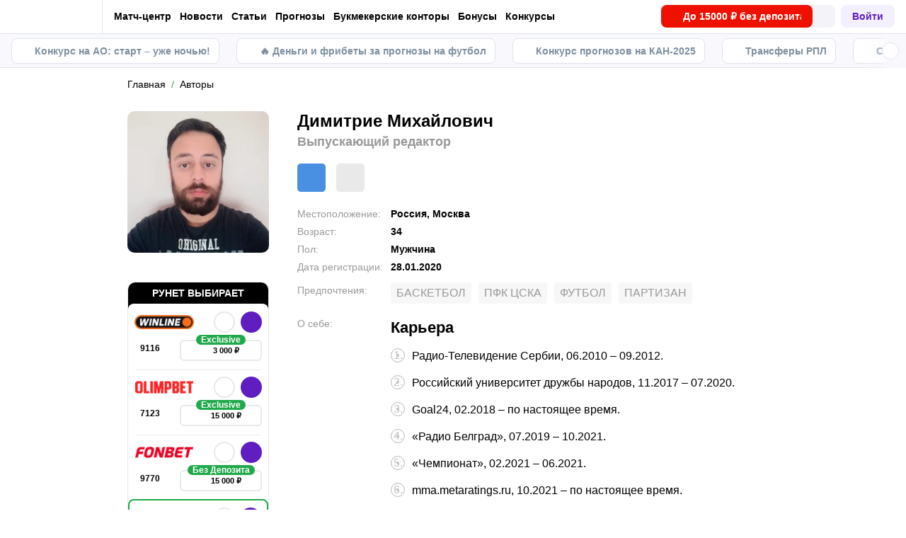

--- FILE ---
content_type: text/html; charset=utf-8
request_url: https://metaratings.ru/authors/dimitrie-mikhaylovich/
body_size: 71515
content:
<!DOCTYPE html><html lang="ru" prefix="og: https://ogp.me/ns#"><head><meta charSet="utf-8"/><meta http-equiv="X-UA-Compatible" content="IE=edge"/><meta name="theme-color" content="#601dc0"/><meta name="viewport" content="width=device-width, initial-scale=1, maximum-scale=1, user-scalable=0"/><link rel="preconnect" href="https://www.googletagmanager.com"/><title>Димитрие Михайлович – выпускающий редактор Meta MMA</title><meta name="description" content="Родился в Белграде, но с раннего детства живу в Москве. Занимался баскетболом и большим теннисом, пока не понял, что говорить и писать про спорт получается лучше, чем играть."/><link rel="canonical" href="https://metaratings.ru/authors/dimitrie-mikhaylovich/"/><link rel="alternate" hrefLang="ru-RU" href="https://metaratings.ru/authors/dimitrie-mikhaylovich/"/><link rel="alternate" hrefLang="ru-BY" href="https://metaratings.by/authors/dimitrie-mikhaylovich/"/><link rel="alternate" hrefLang="ru-TJ" href="https://metaratings.tj/authors/dimitrie-mikhaylovich/"/><meta name="robots" content="index, follow"/><link rel="icon" type="image/x-icon" href="/favicon.ico"/><link rel="shortcut icon" type="image/x-icon" href="/images/favicon/favicon.ico"/><link rel="shortcut icon" type="image/x-icon" href="/images/favicon/favicon-16x16.ico"/><link rel="shortcut icon" type="image/x-icon" href="/images/favicon/favicon-24x24.ico"/><link rel="shortcut icon" type="image/x-icon" href="/images/favicon/favicon-32x32.ico"/><link rel="shortcut icon" type="image/x-icon" href="/images/favicon/favicon-48x48.ico"/><link rel="shortcut icon" type="image/x-icon" href="/images/favicon/favicon-64x64.ico"/><link rel="icon" type="image/png" sizes="32x32" href="/images/favicon/favicon-32x32.png"/><link rel="icon" type="image/png" sizes="96x96" href="/images/favicon/favicon-96x96.png"/><link rel="icon" type="image/png" sizes="16x16" href="/images/favicon/favicon-16x16.png"/><link rel="apple-touch-icon-precomposed" href="/images/favicon/ios-favicon-precomposed.svg"/><link rel="apple-touch-icon" href="/images/favicon/apple-touch-fav-16x16.png"/><link rel="apple-touch-icon" sizes="57x57" href="/images/favicon/apple-touch-fav-57x57.png"/><link rel="apple-touch-icon" sizes="114x114" href="/images/favicon/apple-touch-fav-114x114.png"/><link rel="apple-touch-icon" sizes="72x72" href="/images/favicon/apple-touch-fav-72x72.png"/><link rel="apple-touch-icon" sizes="144x144" href="/images/favicon/apple-touch-fav-144x144.png"/><link rel="apple-touch-icon" sizes="60x60" href="/images/favicon/apple-touch-fav-60x60.png"/><link rel="apple-touch-icon" sizes="120x120" href="/images/favicon/apple-touch-fav-120x120.png"/><link rel="apple-touch-icon" sizes="76x76" href="/images/favicon/apple-touch-fav-76x76.png"/><link rel="apple-touch-icon" sizes="152x152" href="/images/favicon/apple-touch-fav-152x152.png"/><link rel="apple-touch-icon" sizes="180x180" href="/images/favicon/apple-touch-fav-180x180.png"/><link rel="icon" type="image/png" sizes="192x192" href="/images/favicon/android-icon-192x192.png"/><link rel="mask-icon" href="/images/favicon/safari-pinned-tab.svg" color="#601dc0"/><meta name="apple-mobile-web-app-title" content="Metaratings"/><meta name="application-name" content="Metaratings"/><meta name="msapplication-TileColor" content="#601dc0"/><meta name="msapplication-TileImage" content="/images/favicon/meta-144x144.png"/><meta name="msapplication-config" content="/browserconfig.xml"/><link rel="manifest" href="/manifest.json" crossorigin="use-credentials"/><meta property="og:type" content="website"/><meta property="og:url" content="https://metaratings.ru/authors/dimitrie-mikhaylovich/"/><meta property="og:site_name" content="Metaratings"/><meta property="og:title" content="Димитрие Михайлович"/><meta property="og:description" content="Родился в Белграде, но с раннего детства живу в Москве. Занимался баскетболом и большим теннисом, пока не понял, что говорить и писать про спорт получается лучше, чем играть."/><meta property="og:type" content="profile"/><meta property="og:image" content="https://storage.yandexcloud.net/s3-metaratings-storage/upload/iblock/c95/c959924a41a9be7498c63c7e8e320cf9.jpeg"/><meta property="og:profile:published_time" content="2021-10-27T10:11:37.000Z"/><meta property="og:profile:modified_time" content="2023-03-30T14:34:54.000Z"/><meta property="og:profile:username" content="Димитрие Михайлович"/><script type="text/javascript" id="pageAnalytics">
        (function () {
            const user_id = window.localStorage.getItem('user_id'),
                authorId = '92',
                postId = 'undefined';

            window.pageAnalytics={"section":"/authors/","id_author":"92"};

            if (!window.dataLayer) {
                window.dataLayer = []
            }

            let customPageData = {
               section: '/authors/'
            };

            window.id_author = authorId !== "undefined" ? authorId : undefined;
            window.id_post = postId !== "undefined" ? postId : undefined;

            if (authorId !== "undefined") {
                customPageData.id_author = authorId;
            }

            if (postId !== "undefined") {
                customPageData.id_post = postId;
            }

            window.dataLayer.push({
                 event: 'custom_page',
                 ...customPageData
            });

            if(user_id && !window.isLoginEventSent) {
                window.dataLayer.push({
                     event: 'login',
                     user_id: user_id,
                })
                window.isLoginEventSent = true;
            }
        })()
    </script><script type="application/ld+json">{"@context":"https://schema.org","@type":"ProfilePage","dateCreated":"2021-10-27T13:11:37+03:00","dateModified":"2023-03-30T17:34:54+03:00","mainEntity":{"@type":"Person","name":"Димитрие Михайлович","identifier":92,"jobTitle":"Выпускающий редактор","email":"dimitrije1991@gmail.com","birthDate":"1991-05-14","sameAs":["https://vk.ru/dimbonze"],"image":"https://storage.yandexcloud.net/s3-metaratings-storage/upload/iblock/c95/c959924a41a9be7498c63c7e8e320cf9.jpeg","description":"Родился в Белграде, но с раннего детства живу в Москве. Занимался баскетболом и большим теннисом, пока не понял, что говорить и писать про спорт получается лучше, чем играть.","url":"https://metaratings.ru/authors/dimitrie-mikhaylovich"}}</script><script id="gtm">
                (function (w, d, s, l, i) {
                        w[l] = w[l] || [];
                        w[l].push({
                        "gtm.start": new Date().getTime(), event: "gtm.js",
                    });
                        var f = d.getElementsByTagName(s)[0],
                        j = d.createElement(s), dl = l != "dataLayer" ? "&l=" + l : "";
                        j.async = true;
                        j.src = "https://googletagmanager.com/gtm.js?id=" + i + dl;
                        f.parentNode.insertBefore(j, f);
                    })(window, document, "script", "dataLayer", "GTM-TCPD2HT");
                        window.dataLayer = window.dataLayer || [];
                </script><meta name="next-head-count" content="54"/><link data-next-font="" rel="preconnect" href="/" crossorigin="anonymous"/><link rel="preload" href="/_next/static/css/776aa8ff2ba125b0.css" as="style"/><link rel="stylesheet" href="/_next/static/css/776aa8ff2ba125b0.css" data-n-g=""/><link rel="preload" href="/_next/static/css/735f2dca9ae81658.css" as="style"/><link rel="stylesheet" href="/_next/static/css/735f2dca9ae81658.css" data-n-g=""/><link rel="preload" href="/_next/static/css/2ce57ffbaab21a0d.css" as="style"/><link rel="stylesheet" href="/_next/static/css/2ce57ffbaab21a0d.css" data-n-p=""/><link rel="preload" href="/_next/static/css/018d9988a4aae763.css" as="style"/><link rel="stylesheet" href="/_next/static/css/018d9988a4aae763.css" data-n-p=""/><link rel="preload" href="/_next/static/css/b7468f75759958ec.css" as="style"/><link rel="stylesheet" href="/_next/static/css/b7468f75759958ec.css" data-n-p=""/><link rel="preload" href="/_next/static/css/5b83d9450aeacb58.css" as="style"/><link rel="stylesheet" href="/_next/static/css/5b83d9450aeacb58.css" data-n-p=""/><link rel="preload" href="/_next/static/css/56879acb6891872f.css" as="style"/><link rel="stylesheet" href="/_next/static/css/56879acb6891872f.css" data-n-p=""/><link rel="preload" href="/_next/static/css/57b103c1b8dbbb74.css" as="style"/><link rel="stylesheet" href="/_next/static/css/57b103c1b8dbbb74.css" data-n-p=""/><link rel="preload" href="/_next/static/css/0a97eb7a26a688fe.css" as="style"/><link rel="stylesheet" href="/_next/static/css/0a97eb7a26a688fe.css"/><link rel="preload" href="/_next/static/css/9af7437d64e34662.css" as="style"/><link rel="stylesheet" href="/_next/static/css/9af7437d64e34662.css"/><link rel="preload" href="/_next/static/css/7dad10e233d1b209.css" as="style"/><link rel="stylesheet" href="/_next/static/css/7dad10e233d1b209.css"/><noscript data-n-css=""></noscript><script defer="" nomodule="" src="/_next/static/chunks/polyfills-42372ed130431b0a.js"></script><script defer="" src="/_next/static/chunks/63753.1c1a7ea3000aeab3.js"></script><script defer="" src="/_next/static/chunks/14464.7244ba4530ea643e.js"></script><script defer="" src="/_next/static/chunks/89996.5ff6068414639595.js"></script><script src="/_next/static/chunks/webpack-4633194efcb596c4.js" defer=""></script><script src="/_next/static/chunks/vendors-cba9e586-d23b440431fb177b.js" defer=""></script><script src="/_next/static/chunks/vendors-4ac11aeb-7e8882e765b11830.js" defer=""></script><script src="/_next/static/chunks/vendors-3fe5067f-8e16dbda32729e05.js" defer=""></script><script src="/_next/static/chunks/vendors-9a545e02-1cbbf2ad21d38e8f.js" defer=""></script><script src="/_next/static/chunks/vendors-19dc620f-ae35badf2204e72c.js" defer=""></script><script src="/_next/static/chunks/vendors-7fe5891a-4a40a994e047a3f1.js" defer=""></script><script src="/_next/static/chunks/vendors-e2a97014-87f9785f5fc94db8.js" defer=""></script><script src="/_next/static/chunks/vendors-c938e5b3-c4402e80c03dad60.js" defer=""></script><script src="/_next/static/chunks/vendors-59d75f37-8b5b728c5a79e4f3.js" defer=""></script><script src="/_next/static/chunks/vendors-8ab63dfe-80d2935f818227fd.js" defer=""></script><script src="/_next/static/chunks/vendors-0925edb1-766c96e70189fb8d.js" defer=""></script><script src="/_next/static/chunks/vendors-db3d8700-1010b486fe5c06ce.js" defer=""></script><script src="/_next/static/chunks/vendors-1d54e4e8-f3bd74fc8eed1c5d.js" defer=""></script><script src="/_next/static/chunks/vendors-baa937d0-d6649374ec250c86.js" defer=""></script><script src="/_next/static/chunks/vendors-00833fa6-6aaa83388f544fed.js" defer=""></script><script src="/_next/static/chunks/vendors-6185be05-68e389316382e7e0.js" defer=""></script><script src="/_next/static/chunks/vendors-02822025-c583b52b5a36d70b.js" defer=""></script><script src="/_next/static/chunks/vendors-0918ad5d-64f2c6a659c6af3f.js" defer=""></script><script src="/_next/static/chunks/vendors-1a8eafcc-ad2dac22abd0b99c.js" defer=""></script><script src="/_next/static/chunks/vendors-89fe0edc-8fd5f3acb9b23b0f.js" defer=""></script><script src="/_next/static/chunks/vendors-2e4e6f52-5654e1b19ce913f4.js" defer=""></script><script src="/_next/static/chunks/vendors-40002717-62171335d93ac4ff.js" defer=""></script><script src="/_next/static/chunks/vendors-b49fab05-5e9f4d972ec9fc01.js" defer=""></script><script src="/_next/static/chunks/vendors-2ef5bd86-babefdbdd6542d39.js" defer=""></script><script src="/_next/static/chunks/vendors-f67df17f-9ee1aaa44a0709cc.js" defer=""></script><script src="/_next/static/chunks/vendors-fc14d040-18cf3c1301d1b3e7.js" defer=""></script><script src="/_next/static/chunks/vendors-ca932aff-193da0bc3192d3a9.js" defer=""></script><script src="/_next/static/chunks/vendors-0fbe0e3f-06a9a419ef0556b7.js" defer=""></script><script src="/_next/static/chunks/vendors-2ac4632b-2d4d564d1180e370.js" defer=""></script><script src="/_next/static/chunks/vendors-42bbf998-e27712293e803643.js" defer=""></script><script src="/_next/static/chunks/vendors-9a66d3c2-9dc3c72c04f9d401.js" defer=""></script><script src="/_next/static/chunks/vendors-c9699fa7-b0f547bcf080b492.js" defer=""></script><script src="/_next/static/chunks/vendors-62668021-56c9985c69ca0765.js" defer=""></script><script src="/_next/static/chunks/vendors-89d5c698-19afdc4c8abd6211.js" defer=""></script><script src="/_next/static/chunks/vendors-a0de3438-ce00599db6b4db57.js" defer=""></script><script src="/_next/static/chunks/vendors-cca472bf-6e3dc752cc2d4803.js" defer=""></script><script src="/_next/static/chunks/vendors-f039ecc1-2446e136900c8bf7.js" defer=""></script><script src="/_next/static/chunks/vendors-b23b11a0-fb2bbcfc5010a6bd.js" defer=""></script><script src="/_next/static/chunks/vendors-eb2fbf4c-96bc85ff5e7808fc.js" defer=""></script><script src="/_next/static/chunks/vendors-48b8d778-9a3c12df5ee18e89.js" defer=""></script><script src="/_next/static/chunks/main-47152c340e12d1e6.js" defer=""></script><script src="/_next/static/chunks/pages/_app-7ebf8459e3e30416.js" defer=""></script><script src="/_next/static/chunks/32942-fd83ab6923648769.js" defer=""></script><script src="/_next/static/chunks/68131-dabbca8804f93099.js" defer=""></script><script src="/_next/static/chunks/44648-72ee0b9e5d339f92.js" defer=""></script><script src="/_next/static/chunks/13443-2804dfa8aad58b77.js" defer=""></script><script src="/_next/static/chunks/33716-da55a67f033310b8.js" defer=""></script><script src="/_next/static/chunks/83359-93043d79ff594d0e.js" defer=""></script><script src="/_next/static/chunks/49955-1f266b8eb6bdf4e0.js" defer=""></script><script src="/_next/static/chunks/4332-ed173f4a268d5848.js" defer=""></script><script src="/_next/static/chunks/pages/authors/%5Bslug%5D-3108f3c79e8b4298.js" defer=""></script><script src="/_next/static/WcTOTeliCOG3iEoulqen0/_buildManifest.js" defer=""></script><script src="/_next/static/WcTOTeliCOG3iEoulqen0/_ssgManifest.js" defer=""></script></head><body><div id="__next"><style>
    #nprogress {
      pointer-events: none;
    }
    #nprogress .bar {
      background: #601dc0;
      position: fixed;
      z-index: 9999;
      top: 0;
      left: 0;
      width: 100%;
      height: 3px;
    }
    #nprogress .peg {
      display: block;
      position: absolute;
      right: 0px;
      width: 100px;
      height: 100%;
      box-shadow: 0 0 10px #601dc0, 0 0 5px #601dc0;
      opacity: 1;
      -webkit-transform: rotate(3deg) translate(0px, -4px);
      -ms-transform: rotate(3deg) translate(0px, -4px);
      transform: rotate(3deg) translate(0px, -4px);
    }
    #nprogress .spinner {
      display: block;
      position: fixed;
      z-index: 1031;
      top: 15px;
      right: 15px;
    }
    #nprogress .spinner-icon {
      width: 18px;
      height: 18px;
      box-sizing: border-box;
      border: solid 2px transparent;
      border-top-color: #601dc0;
      border-left-color: #601dc0;
      border-radius: 50%;
      -webkit-animation: nprogresss-spinner 400ms linear infinite;
      animation: nprogress-spinner 400ms linear infinite;
    }
    .nprogress-custom-parent {
      overflow: hidden;
      position: relative;
    }
    .nprogress-custom-parent #nprogress .spinner,
    .nprogress-custom-parent #nprogress .bar {
      position: absolute;
    }
    @-webkit-keyframes nprogress-spinner {
      0% {
        -webkit-transform: rotate(0deg);
      }
      100% {
        -webkit-transform: rotate(360deg);
      }
    }
    @keyframes nprogress-spinner {
      0% {
        transform: rotate(0deg);
      }
      100% {
        transform: rotate(360deg);
      }
    }
  </style><noscript><iframe src="https://www.googletagmanager.com/ns.html?id=GTM-TCPD2HT" height="0" width="0" style="display:none;visibility:hidden"></iframe></noscript><header id="main-header" class="Header_sizes__RgTCq Header_header__V0nSf Header_headerWithSub__MNYzM Header_headerWithStickyBookmakers__KQHb_"><div class="Header_regionRedirectBanner__LXZ_4"></div><section class="Header_headerWrapper__W5MO4 Header_isTop__heVNW mainHeader"><div class="Header_headerContainer__MI4xQ"><div class="Header_headerFlex__CQJU1"><div class="ProjectSwitcher_switcher__mWeOT ProjectSwitcher_projectSwitcher__NwM7Q projectSwitcher"><a href="/" class="ProjectSwitcher_projectSwitcherButton__6HY9l"><span class="ProjectSwitcher_projectSwitcherLogo__3rP2x"><svg class="" width="89" height="20"></svg></span><span class="ProjectSwitcher_projectSwitcherArrow__atfSh"><svg class="" width="12" height="12"></svg></span></a><ul class="ProjectSwitcher_projectSwitcherList__5POQE"><li><a href="https://mma.metaratings.ru/" class="ProjectSwitcher_item__TVmp8" target="_blank" rel="noreferrer"><span class="ProjectSwitcher_branding__MZQoz"><span class="ProjectSwitcher_projectSwitcherLogo__3rP2x"><svg class="" width="70" height="20"></svg></span></span><span class="ProjectSwitcher_description__VK_f2">Все о единоборствах</span></a></li><li><a href="https://cybersport.metaratings.ru/" class="ProjectSwitcher_item__TVmp8" target="_blank" rel="noreferrer"><span class="ProjectSwitcher_branding__MZQoz"><span class="ProjectSwitcher_projectSwitcherLogo__3rP2x"><svg class="" width="114" height="20"></svg></span></span><span class="ProjectSwitcher_description__VK_f2">Все о киберспорте</span></a></li><li><a class="ProjectSwitcher_item__TVmp8 ProjectSwitcher_isComm__2V_bd js-seo" href="/promobettery" target="_blank" rel="nofollow noreferrer" data-seo-data="JTdCJTIyZXZlbnQlMjI6JTIyY2xpY2tfb25fYmtfd2ViJTIyLCUyMnZlcnNpb24lMjI6JTIybWFpbl9tZW51JTIyLCUyMnBsYWNlJTIyOiUyMmxvZ28lMjIsJTIybmFtZV9iayUyMjolMjJiZXR0ZXJ5JTIyLCUyMnBhcnRuZXIlMjI6JTIyeWVzJTIyJTdE"><img alt="Bettery" loading="lazy" width="130" height="32.5" decoding="async" data-nimg="1" style="color:transparent" srcSet="https://metaratings.ru/_images/insecure/w-256:h-64/aHR0cHM6Ly9zdG9yYWdlLnlhbmRleGNsb3VkLm5ldC9zMy1tZXRhcmF0aW5ncy1zdG9yYWdlL2ltYWdlcy85Ny84NC85Nzg0NWE4ODc4YzkxYWVhMDNiNWZmYmFkZDViNDdiZC5wbmc=.webp 1x, https://metaratings.ru/_images/insecure/w-512:h-128/aHR0cHM6Ly9zdG9yYWdlLnlhbmRleGNsb3VkLm5ldC9zMy1tZXRhcmF0aW5ncy1zdG9yYWdlL2ltYWdlcy85Ny84NC85Nzg0NWE4ODc4YzkxYWVhMDNiNWZmYmFkZDViNDdiZC5wbmc=.webp 2x" src="https://metaratings.ru/_images/insecure/w-512:h-128/aHR0cHM6Ly9zdG9yYWdlLnlhbmRleGNsb3VkLm5ldC9zMy1tZXRhcmF0aW5ncy1zdG9yYWdlL2ltYWdlcy85Ny84NC85Nzg0NWE4ODc4YzkxYWVhMDNiNWZmYmFkZDViNDdiZC5wbmc=.webp"/></a></li></ul></div><nav class="Nav_headerMenu__kK6PF nav"><form class="Search_headerSearch__b5Glv Nav_headerSearch__dVcdS" action="/search/"><input type="text" placeholder="Поиск" name="q" required=""/><button><svg class="" width="18" height="18"></svg></button><button class="Search_isClear__8cvYo" type="reset"><svg class="" width="7" height="7"></svg></button></form><a href="/feed/" class="Nav_item__YdwfA">Лента</a><div class="Nav_item__YdwfA"><a href="/match-center/" class="">Матч-центр</a><span class="Nav_arrow__9wZ2X"><svg class="" width="16" height="16"></svg></span><ul class="Nav_level2___GaMs" style="--listHeight:92px"><li class="Nav_item__YdwfA"><a href="/match-center/football/" class="Nav_item__YdwfA">Футбол сегодня</a></li></ul></div><div class="Nav_item__YdwfA"><a href="/news/" class="">Новости</a><span class="Nav_arrow__9wZ2X"><svg class="" width="16" height="16"></svg></span><ul class="Nav_level2___GaMs" style="--listHeight:1052px"><li class="Nav_item__YdwfA"><a href="/news/" class="">Все новости</a></li><li class="Nav_item__YdwfA"><a href="/news/eksklyuzivy/" class="Nav_item__YdwfA">Эксклюзивы</a></li><li class="Nav_item__YdwfA"><a href="/news/transfery/" class="Nav_item__YdwfA">Трансферы</a></li><li class="Nav_item__YdwfA"><a href="/news/futbol/" class="">Футбол</a><span class="Nav_arrow__9wZ2X"><svg class="" width="16" height="16"></svg></span><ul class="Nav_level3__LfI1W" style="--listHeight:732px"><li class="Nav_item__YdwfA"><a href="/news/futbol/" class="">О футболе</a></li><li class="Nav_item__YdwfA"><a href="/news/futbol/rpl/" class="Nav_item__YdwfA">РПЛ</a></li><li class="Nav_item__YdwfA"><a href="/news/futbol/apl/" class="Nav_item__YdwfA">Премьер-лига</a></li><li class="Nav_item__YdwfA"><a href="/news/futbol/la-liga/" class="Nav_item__YdwfA">Ла Лига</a></li><li class="Nav_item__YdwfA"><a href="/news/futbol/seria-a/" class="Nav_item__YdwfA">Серия А</a></li><li class="Nav_item__YdwfA"><a href="/news/futbol/liga-1/" class="Nav_item__YdwfA">Лига 1</a></li><li class="Nav_item__YdwfA"><a href="/news/futbol/bundesliga/" class="Nav_item__YdwfA">Бундеслига</a></li><li class="Nav_item__YdwfA"><a href="/news/futbol/1fnl/" class="Nav_item__YdwfA">Первая Лига (ФНЛ)</a></li><li class="Nav_item__YdwfA"><a href="/news/futbol/champions-league/" class="Nav_item__YdwfA">Лига Чемпионов</a></li><li class="Nav_item__YdwfA"><a href="/news/futbol/europe-league/" class="Nav_item__YdwfA">Лига Европы</a></li><li class="Nav_item__YdwfA"><a href="/news/futbol/world-cup/" class="Nav_item__YdwfA">Чемпионат Мира</a></li><li class="Nav_item__YdwfA"><a href="/news/futbol/media/" class="Nav_item__YdwfA">Медийный футбол</a></li></ul></li><li class="Nav_item__YdwfA"><a href="/news/hokkey/" class="Nav_item__YdwfA">Хоккей</a></li><li class="Nav_item__YdwfA"><a href="/news/tennis/" class="Nav_item__YdwfA">Теннис</a></li><li class="Nav_item__YdwfA"><a href="/news/basketbol/" class="Nav_item__YdwfA">Баскетбол</a></li><li class="Nav_item__YdwfA"><a href="/news/voleybol/" class="Nav_item__YdwfA">Волейбол</a></li><li class="Nav_item__YdwfA"><a href="/news/mma/" class="Nav_item__YdwfA">Единоборства</a></li><li class="Nav_item__YdwfA"><a href="/news/figurnoe-katanie/" class="Nav_item__YdwfA">Фигурное катание</a></li><li class="Nav_item__YdwfA"><a href="/news/kibersport/" class="Nav_item__YdwfA">Киберспорт</a></li><li class="Nav_item__YdwfA"><a href="/news/betsiti-superliga-futzal/" class="Nav_item__YdwfA">БЕТСИТИ Суперлига по футзалу</a></li></ul></div><div class="Nav_item__YdwfA"><a href="/blog/" class="">Статьи</a><span class="Nav_arrow__9wZ2X"><svg class="" width="16" height="16"></svg></span><ul class="Nav_level2___GaMs" style="--listHeight:2524px"><li class="Nav_item__YdwfA"><a href="/blog/" class="">О спорте</a></li><li class="Nav_item__YdwfA"><a href="/blog/interview/" class="Nav_item__YdwfA">Интервью</a></li><li class="Nav_item__YdwfA"><a href="/blog/girls/" class="Nav_item__YdwfA">Девушки</a></li><li class="Nav_item__YdwfA"><a href="/blog/topy/" class="Nav_item__YdwfA">Топы</a></li><li class="Nav_item__YdwfA"><a href="/sports-history/" class="">История спорта</a><span class="Nav_arrow__9wZ2X"><svg class="" width="16" height="16"></svg></span><ul class="Nav_level3__LfI1W" style="--listHeight:220px"><li class="Nav_item__YdwfA"><a href="/sports-history/biography/" class="Nav_item__YdwfA">Биографии</a></li><li class="Nav_item__YdwfA"><a href="/sports-history/sobytiya/" class="Nav_item__YdwfA">События</a></li><li class="Nav_item__YdwfA"><a href="/sports-history/brendy-i-moda/" class="Nav_item__YdwfA">Бренды и мода</a></li></ul></li><li class="Nav_item__YdwfA"><a href="/sports-terms/" class="Nav_item__YdwfA">Спортивные термины</a></li><li class="Nav_item__YdwfA"><a href="/events/" class="Nav_item__YdwfA">Анонсы событий</a></li><li class="Nav_item__YdwfA"><a href="/pryamye-sportivnye-translyacii-online/" class="Nav_item__YdwfA">Спортивные трансляции</a></li><li class="Nav_item__YdwfA"><a href="/best-bookmakers/" class="">О букмекерских конторах</a><span class="Nav_arrow__9wZ2X"><svg class="" width="16" height="16"></svg></span><ul class="Nav_level3__LfI1W" style="--listHeight:1884px"><li class="Nav_item__YdwfA"><a href="/best-bookmakers/" class="">Все о букмекерских конторах</a></li><li class="Nav_item__YdwfA"><a href="/registraciya-v-bukmekerskoj-kontore/" class="">Как зарегистрироваться</a><span class="Nav_arrow__9wZ2X"><svg class="" width="16" height="16"></svg></span><ul class="Nav_level3__LfI1W" style="--listHeight:732px"><li class="Nav_item__YdwfA"><a href="/best-bookmakers/registratsiya-winline/" class="Nav_item__YdwfA">Винлайн</a></li><li class="Nav_item__YdwfA"><a href="/best-bookmakers/fonbet-registraciya/" class="Nav_item__YdwfA">Фонбет</a></li><li class="Nav_item__YdwfA"><a href="/best-bookmakers/bk-betcity-registraciya/" class="Nav_item__YdwfA">Бетсити</a></li><li class="Nav_item__YdwfA"><a href="/best-bookmakers/registraciya-bukmekerskaya-kontora-marafon/" class="Nav_item__YdwfA">Марафон</a></li><li class="Nav_item__YdwfA"><a href="/best-bookmakers/registratsiya-v-bk-olimp/" class="Nav_item__YdwfA">Олимп</a></li><li class="Nav_item__YdwfA"><a href="/best-bookmakers/melbet-bukmekerskaya-kontora-registraciya/" class="Nav_item__YdwfA">Мелбет</a></li><li class="Nav_item__YdwfA"><a href="https://metaratings.ru/best-bookmakers/registraciya-pari/" class="Nav_item__YdwfA">Пари</a></li><li class="Nav_item__YdwfA"><a href="/best-bookmakers/bet-boom-registratsiya/" class="Nav_item__YdwfA">Bet Boom</a></li><li class="Nav_item__YdwfA"><a href="/best-bookmakers/registratsiya-v-bk-leon/" class="Nav_item__YdwfA">Леон</a></li><li class="Nav_item__YdwfA"><a href="/best-bookmakers/tennisi-registraciya/" class="Nav_item__YdwfA">Tennisi</a></li><li class="Nav_item__YdwfA"><a href="/best-bookmakers/onlajn-registraciya-na-liga-stavok/" class="Nav_item__YdwfA">Лига Ставок</a></li></ul></li><li class="Nav_item__YdwfA"><a href="/zerkala-bukmekerskih-kontor/" class="Nav_item__YdwfA">Зеркала букмекеров</a></li><li class="Nav_item__YdwfA"><a href="/mobilnye-prilozheniya-bukmekerov/" class="">Приложения букмекеров</a><span class="Nav_arrow__9wZ2X"><svg class="" width="16" height="16"></svg></span><ul class="Nav_level3__LfI1W" style="--listHeight:476px"><li class="Nav_item__YdwfA"><a href="https://metaratings.ru/prilozhenie-fonbet/" class="Nav_item__YdwfA">Скачать приложение Фонбет</a></li><li class="Nav_item__YdwfA"><a href="https://metaratings.ru/prilozhenie-melbet/" class="Nav_item__YdwfA">Скачать приложение Мелбет</a></li><li class="Nav_item__YdwfA"><a href="https://metaratings.ru/prilozhenie-liga-stavok/" class="Nav_item__YdwfA">Скачать приложение Лига Ставок</a></li><li class="Nav_item__YdwfA"><a href="/best-bookmakers/skachat-prilozhenie-betcity/" class="Nav_item__YdwfA">Приложения Бетсити</a></li><li class="Nav_item__YdwfA"><a href="/best-bookmakers/skachat-prilozhenie-melbet/" class="Nav_item__YdwfA">Приложения Мелбет</a></li><li class="Nav_item__YdwfA"><a href="/best-bookmakers/skachat-prilozhenie-bet-boom/" class="Nav_item__YdwfA">Приложения Bet Boom</a></li><li class="Nav_item__YdwfA"><a href="https://metaratings.ru/best-bookmakers/skachat-mobilnoe-prilozhenie-zenit/" class="Nav_item__YdwfA">Приложение Зенит</a></li></ul></li><li class="Nav_item__YdwfA"><a href="/prilozheniya-bukmekerskih-kontor-na-android/" class="">Приложения букмекеров на Андроид</a><span class="Nav_arrow__9wZ2X"><svg class="" width="16" height="16"></svg></span><ul class="Nav_level3__LfI1W" style="--listHeight:796px"><li class="Nav_item__YdwfA"><a href="/best-bookmakers/prilozhenie-winline-dlya-android/" class="Nav_item__YdwfA">Скачать Винлайн</a></li><li class="Nav_item__YdwfA"><a href="/best-bookmakers/skachat-fonbet-na-android/" class="Nav_item__YdwfA">Скачать Фонбет</a></li><li class="Nav_item__YdwfA"><a href="/best-bookmakers/skachat-prilozhenie-betcity-na-android/" class="Nav_item__YdwfA">Скачать Бетсити</a></li><li class="Nav_item__YdwfA"><a href="/best-bookmakers/skachat-prilozhenie-dlya-android-bk-marafon/" class="Nav_item__YdwfA">Скачать Марафон</a></li><li class="Nav_item__YdwfA"><a href="/best-bookmakers/skachat-prilozhenie-bk-olimp-na-android/" class="Nav_item__YdwfA">Скачать Олимп Бет</a></li><li class="Nav_item__YdwfA"><a href="/best-bookmakers/prilozhenie-melbet-na-android/" class="Nav_item__YdwfA">Скачать Мелбет</a></li><li class="Nav_item__YdwfA"><a href="/best-bookmakers/skachat-prilozhenie-pari-na-android/" class="Nav_item__YdwfA">Скачать Пари</a></li><li class="Nav_item__YdwfA"><a href="/best-bookmakers/bet-boom-skachat-na-android/" class="Nav_item__YdwfA">Скачать Bet Boom</a></li><li class="Nav_item__YdwfA"><a href="/best-bookmakers/prilozhenie-leon-na-android/" class="Nav_item__YdwfA">Скачать Леон</a></li><li class="Nav_item__YdwfA"><a href="/best-bookmakers/tennisi-android/" class="Nav_item__YdwfA">Скачать Tennisi</a></li><li class="Nav_item__YdwfA"><a href="/best-bookmakers/prilozhenie-liga-stavok-dlya-android/" class="Nav_item__YdwfA">Скачать Лига ставок</a></li><li class="Nav_item__YdwfA"><a href="https://metaratings.ru/best-bookmakers/zenit-prilozhenie-na-android/" class="Nav_item__YdwfA">Скачать Зенит</a></li></ul></li><li class="Nav_item__YdwfA"><a href="/prilozheniya-bukmekerskih-kontor-na-iphone/" class="">Приложения букмекеров на Айфон</a><span class="Nav_arrow__9wZ2X"><svg class="" width="16" height="16"></svg></span><ul class="Nav_level3__LfI1W" style="--listHeight:732px"><li class="Nav_item__YdwfA"><a href="/best-bookmakers/prilozhenie-winline-na-ios/" class="Nav_item__YdwfA">Винлайн</a></li><li class="Nav_item__YdwfA"><a href="/best-bookmakers/skachat-fonbet-na-ajfon/" class="Nav_item__YdwfA">Фонбет</a></li><li class="Nav_item__YdwfA"><a href="/best-bookmakers/skachat-prilozhenie-betcity-na-iphone/" class="Nav_item__YdwfA">Бетсити</a></li><li class="Nav_item__YdwfA"><a href="/best-bookmakers/marafon-skachat-na-iphone/" class="Nav_item__YdwfA">Марафон</a></li><li class="Nav_item__YdwfA"><a href="/best-bookmakers/skachat-prilozhenie-bk-olimp-na-iphone/" class="Nav_item__YdwfA">Олимп</a></li><li class="Nav_item__YdwfA"><a href="/best-bookmakers/prilozhenie-melbet-na-ayfon/" class="Nav_item__YdwfA">Мелбет</a></li><li class="Nav_item__YdwfA"><a href="/best-bookmakers/skachat-prilozhenie-pari-na-iphone/" class="Nav_item__YdwfA">Пари</a></li><li class="Nav_item__YdwfA"><a href="/best-bookmakers/skachat-prilozhenie-bet-boom-na-iphone/" class="Nav_item__YdwfA">Bet Boom</a></li><li class="Nav_item__YdwfA"><a href="/best-bookmakers/skachat-prilozhenie-leon-na-iphone/" class="Nav_item__YdwfA">Леон</a></li><li class="Nav_item__YdwfA"><a href="/best-bookmakers/tennisi-ios/" class="Nav_item__YdwfA">Tennisi</a></li><li class="Nav_item__YdwfA"><a href="/best-bookmakers/liga-stavok-skachat-na-iphone/" class="Nav_item__YdwfA">Лига Ставок</a></li></ul></li><li class="Nav_item__YdwfA"><a href="/prilozheniya-bukmekerskih-kontor-na-kompyuter/" class="">Приложения букмекеров на ПК</a><span class="Nav_arrow__9wZ2X"><svg class="" width="16" height="16"></svg></span><ul class="Nav_level3__LfI1W" style="--listHeight:540px"><li class="Nav_item__YdwfA"><a href="/best-bookmakers/bk-winline-na-kompyuter/" class="Nav_item__YdwfA">Винлайн на ПК</a></li><li class="Nav_item__YdwfA"><a href="/best-bookmakers/bk-fonbet-na-kompyuter/" class="Nav_item__YdwfA">Фонбет на ПК</a></li><li class="Nav_item__YdwfA"><a href="/best-bookmakers/skachat-betcity-na-kompyuter-dlya-windows/" class="Nav_item__YdwfA">Бетсити на ПК</a></li><li class="Nav_item__YdwfA"><a href="/best-bookmakers/bk-marathonbet-na-kompyuter/" class="Nav_item__YdwfA">Марафон на ПК</a></li><li class="Nav_item__YdwfA"><a href="/best-bookmakers/bk-olimp-bet-na-kompyuter/" class="Nav_item__YdwfA">Олимп на ПК</a></li><li class="Nav_item__YdwfA"><a href="/best-bookmakers/melbet-prilozhenie-dlya-pk/" class="Nav_item__YdwfA">Мелбет на ПК</a></li><li class="Nav_item__YdwfA"><a href="/best-bookmakers/bk-leon-na-kompyuter/" class="Nav_item__YdwfA">Леон на ПК</a></li><li class="Nav_item__YdwfA"><a href="/best-bookmakers/liga-stavok-prilozhenie-pc/" class="Nav_item__YdwfA">Лига Ставок на ПК</a></li></ul></li><li class="Nav_item__YdwfA"><a href="/bukmekerskie-kontory-promokody/" class="Nav_item__YdwfA">Промокоды букмекеров</a></li></ul></li><li class="Nav_item__YdwfA"><a href="/stavki/" class="Nav_item__YdwfA">О ставках</a></li><li class="Nav_item__YdwfA"><a href="/best-loto/" class="Nav_item__YdwfA">О лотереях</a></li><li class="Nav_item__YdwfA"><a href="/health/" class="Nav_item__YdwfA">Про здоровье</a></li><li class="Nav_item__YdwfA"><a href="https://metaratings.ru/events/superliga-po-futzalu-2024-2025-raspisanie-reglament-i-rezultaty-tablica/" class="Nav_item__YdwfA">БЕТСИТИ Суперлига по футзалу</a></li><li class="Nav_item__YdwfA"><a href="https://metaratings.ru/shkola-bettinga/obzor-luchshih-sajtov-i-servisov-so-statistikoj-futbola/" class="Nav_item__YdwfA">Статистика футбольных матчей для ставок</a></li></ul></div><div class="Nav_item__YdwfA"><a href="/prognozy/" class="">Прогнозы</a><span class="Nav_arrow__9wZ2X"><svg class="" width="16" height="16"></svg></span><ul class="Nav_level2___GaMs" style="--listHeight:1308px"><li class="Nav_item__YdwfA"><a href="/prognozy/" class="">Все прогнозы</a></li><li class="Nav_item__YdwfA"><a href="/prognozy/futbol/" class="">Футбол</a><span class="Nav_arrow__9wZ2X"><svg class="" width="16" height="16"></svg></span><ul class="Nav_level3__LfI1W" style="--listHeight:860px"><li class="Nav_item__YdwfA"><a href="/prognozy/futbol/" class="">Все прогнозы на футбол</a></li><li class="Nav_item__YdwfA"><a href="/prognozy/futbol/klubnyi-chempionat-mira/" class="Nav_item__YdwfA">Клубный ЧМ-2025</a></li><li class="Nav_item__YdwfA"><a href="/prognozy/futbol/liga-chempionov-uefa/" class="Nav_item__YdwfA">Лига чемпионов</a></li><li class="Nav_item__YdwfA"><a href="/prognozy/futbol/liga-evropy-uefa/" class="Nav_item__YdwfA">Лига Европы</a></li><li class="Nav_item__YdwfA"><a href="/prognozy/futbol/rpl/" class="Nav_item__YdwfA">РПЛ</a></li><li class="Nav_item__YdwfA"><a href="/prognozy/futbol/apl/" class="Nav_item__YdwfA">АПЛ</a></li><li class="Nav_item__YdwfA"><a href="/prognozy/futbol/liga-konferencij-uefa/" class="Nav_item__YdwfA">Лига Конференций</a></li><li class="Nav_item__YdwfA"><a href="/prognozy/futbol/liga-nacij-uefa/" class="Nav_item__YdwfA">Лига Наций</a></li><li class="Nav_item__YdwfA"><a href="/prognozy/futbol/fnl/" class="Nav_item__YdwfA">ФНЛ – Первая Лига</a></li><li class="Nav_item__YdwfA"><a href="/prognozy/futbol/primera/" class="Nav_item__YdwfA">Чемпионат Испании</a></li><li class="Nav_item__YdwfA"><a href="/prognozy/futbol/seriya-a/" class="Nav_item__YdwfA">Серия А</a></li><li class="Nav_item__YdwfA"><a href="/prognozy/futbol/bundesliga/" class="Nav_item__YdwfA">Чемпионат Германии</a></li><li class="Nav_item__YdwfA"><a href="/prognozy/futbol/france/" class="Nav_item__YdwfA">Лига 1 (Франция)</a></li><li class="Nav_item__YdwfA"><a href="/prognozy/futbol/saudi-arabia/" class="Nav_item__YdwfA">Саудовская Аравия</a></li></ul></li><li class="Nav_item__YdwfA"><a href="/prognozy/hokkey/" class="">Хоккей</a><span class="Nav_arrow__9wZ2X"><svg class="" width="16" height="16"></svg></span><ul class="Nav_level3__LfI1W" style="--listHeight:156px"><li class="Nav_item__YdwfA"><a href="/prognozy/hokkey/" class="">Все прогнозы на хоккей</a></li><li class="Nav_item__YdwfA"><a href="/prognozy/hokkey/khl/" class="Nav_item__YdwfA">КХЛ</a></li><li class="Nav_item__YdwfA"><a href="/prognozy/hokkey/nhl/" class="Nav_item__YdwfA">НХЛ</a></li></ul></li><li class="Nav_item__YdwfA"><a href="/prognozy/tennis/" class="Nav_item__YdwfA">Теннис</a></li><li class="Nav_item__YdwfA"><a href="/prognozy/basketbol/" class="">Баскетбол</a><span class="Nav_arrow__9wZ2X"><svg class="" width="16" height="16"></svg></span><ul class="Nav_level3__LfI1W" style="--listHeight:156px"><li class="Nav_item__YdwfA"><a href="/prognozy/basketbol/" class="">Все прогнозы на баскетбол</a></li><li class="Nav_item__YdwfA"><a href="/prognozy/basketbol/nba/" class="Nav_item__YdwfA">НБА</a></li><li class="Nav_item__YdwfA"><a href="/prognozy/basketbol/evroliga/" class="Nav_item__YdwfA">Евролига</a></li></ul></li><li class="Nav_item__YdwfA"><a href="/prognozy/voleybol/" class="Nav_item__YdwfA">Волейбол</a></li><li class="Nav_item__YdwfA"><a href="/prognozy/mma/" class="">Единоборства</a><span class="Nav_arrow__9wZ2X"><svg class="" width="16" height="16"></svg></span><ul class="Nav_level3__LfI1W" style="--listHeight:220px"><li class="Nav_item__YdwfA"><a href="/prognozy/mma/" class="">Все прогнозы на единоборства</a></li><li class="Nav_item__YdwfA"><a href="/prognozy/mma/" class="Nav_item__YdwfA">ММА</a></li><li class="Nav_item__YdwfA"><a href="/prognozy/ufc/" class="Nav_item__YdwfA">UFC</a></li><li class="Nav_item__YdwfA"><a href="/prognozy/boks/" class="Nav_item__YdwfA">Бокс</a></li></ul></li><li class="Nav_item__YdwfA"><a href="/prognozy/kibersport/" class="">Киберспорт</a><span class="Nav_arrow__9wZ2X"><svg class="" width="16" height="16"></svg></span><ul class="Nav_level3__LfI1W" style="--listHeight:220px"><li class="Nav_item__YdwfA"><a href="/prognozy/kibersport/" class="">Все прогнозы на киберспорт</a></li><li class="Nav_item__YdwfA"><a href="/prognozy/kibersport/cs-go/" class="Nav_item__YdwfA">CS:GO</a></li><li class="Nav_item__YdwfA"><a href="/prognozy/kibersport/dota-2/" class="Nav_item__YdwfA">Dota 2</a></li><li class="Nav_item__YdwfA"><a href="/prognozy/kibersport/fifa/" class="Nav_item__YdwfA">FIFA</a></li></ul></li><li class="Nav_item__YdwfA"><a href="/prognozy/express/" class="Nav_item__YdwfA">Экспрессы</a></li><li class="Nav_item__YdwfA"><a href="/prognozy/pro/" class="Nav_item__YdwfA">От профессионалов</a></li><li class="Nav_item__YdwfA"><a href="/prognozy/trend/" class="Nav_item__YdwfA">По трендам</a></li><li class="Nav_item__YdwfA"><a href="/prognozy/futzal/" class="Nav_item__YdwfA">БЕТСИТИ Суперлига по футзалу</a></li></ul></div><div class="Nav_item__YdwfA"><a href="/bookmakersrating/" class="">Букмекерские конторы</a><span class="Nav_arrow__9wZ2X"><svg class="" width="16" height="16"></svg></span><ul class="Nav_level2___GaMs" style="--listHeight:2492px"><li class="Nav_item__YdwfA"><a href="/bookmakersrating/" class="">Лучшие букмекерские конторы</a></li><li class="Nav_item__YdwfA"><a href="/bukmekerskie-kontory-rossii/" class="">Российские букмекеры</a><span class="Nav_arrow__9wZ2X"><svg class="" width="16" height="16"></svg></span><ul class="Nav_level3__LfI1W" style="--listHeight:988px"><li class="Nav_item__YdwfA"><a href="/bukmekerskie-kontory-rossii/" class="">Все российские букмекеры</a></li><li class="Nav_item__YdwfA"><a href="/bookmakersrating/winline-ru/" class="">Винлайн</a><span class="Nav_arrow__9wZ2X"><svg class="" width="16" height="16"></svg></span><ul class="Nav_level3__LfI1W" style="--listHeight:92px"><li class="Nav_item__YdwfA"><a href="/bookmakersrating/winline-ru/reviews/" class="Nav_item__YdwfA">Отзывы Винлайн</a></li></ul></li><li class="Nav_item__YdwfA"><a href="/bookmakersrating/fonbet-ru/" class="">Фонбет</a><span class="Nav_arrow__9wZ2X"><svg class="" width="16" height="16"></svg></span><ul class="Nav_level3__LfI1W" style="--listHeight:92px"><li class="Nav_item__YdwfA"><a href="/bookmakersrating/fonbet-ru/reviews/" class="Nav_item__YdwfA">Отзывы Фонбет</a></li></ul></li><li class="Nav_item__YdwfA"><a href="/bookmakersrating/betcity/" class="">Бетсити</a><span class="Nav_arrow__9wZ2X"><svg class="" width="16" height="16"></svg></span><ul class="Nav_level3__LfI1W" style="--listHeight:92px"><li class="Nav_item__YdwfA"><a href="/bookmakersrating/betcity/reviews/" class="Nav_item__YdwfA">Отзывы Бетсити</a></li></ul></li><li class="Nav_item__YdwfA"><a href="/bookmakersrating/marathonbet-ru/" class="">Марафон</a><span class="Nav_arrow__9wZ2X"><svg class="" width="16" height="16"></svg></span><ul class="Nav_level3__LfI1W" style="--listHeight:92px"><li class="Nav_item__YdwfA"><a href="/bookmakersrating/marathonbet-ru/reviews/" class="Nav_item__YdwfA">Отзывы Marathonbet</a></li></ul></li><li class="Nav_item__YdwfA"><a href="/bookmakersrating/olimp/" class="">Олимп</a><span class="Nav_arrow__9wZ2X"><svg class="" width="16" height="16"></svg></span><ul class="Nav_level3__LfI1W" style="--listHeight:92px"><li class="Nav_item__YdwfA"><a href="/bookmakersrating/olimp/reviews/" class="Nav_item__YdwfA">Отзывы Олимп бет</a></li></ul></li><li class="Nav_item__YdwfA"><a href="/bookmakersrating/pari/" class="">Пари</a><span class="Nav_arrow__9wZ2X"><svg class="" width="16" height="16"></svg></span><ul class="Nav_level3__LfI1W" style="--listHeight:92px"><li class="Nav_item__YdwfA"><a href="/bookmakersrating/pari/reviews/" class="Nav_item__YdwfA">Отзывы Pari</a></li></ul></li><li class="Nav_item__YdwfA"><a href="/bookmakersrating/betboom/" class="">BetBoom</a><span class="Nav_arrow__9wZ2X"><svg class="" width="16" height="16"></svg></span><ul class="Nav_level3__LfI1W" style="--listHeight:92px"><li class="Nav_item__YdwfA"><a href="/bookmakersrating/betboom/reviews/" class="Nav_item__YdwfA">Отзывы Бет Бум</a></li></ul></li><li class="Nav_item__YdwfA"><a href="/bookmakersrating/leon-ru/" class="">Леон</a><span class="Nav_arrow__9wZ2X"><svg class="" width="16" height="16"></svg></span><ul class="Nav_level3__LfI1W" style="--listHeight:92px"><li class="Nav_item__YdwfA"><a href="/bookmakersrating/leon-ru/reviews/" class="Nav_item__YdwfA">Отзывы Leon</a></li></ul></li><li class="Nav_item__YdwfA"><a href="/bookmakersrating/tennisi_ru/" class="">Tennisi</a><span class="Nav_arrow__9wZ2X"><svg class="" width="16" height="16"></svg></span><ul class="Nav_level3__LfI1W" style="--listHeight:92px"><li class="Nav_item__YdwfA"><a href="/bookmakersrating/tennisi_ru/reviews/" class="Nav_item__YdwfA">Отзывы Тенниси</a></li></ul></li><li class="Nav_item__YdwfA"><a href="/bookmakersrating/liga-stavok/" class="">Лига ставок</a><span class="Nav_arrow__9wZ2X"><svg class="" width="16" height="16"></svg></span><ul class="Nav_level3__LfI1W" style="--listHeight:92px"><li class="Nav_item__YdwfA"><a href="/bookmakersrating/liga-stavok/reviews/" class="Nav_item__YdwfA">Отзывы Лига Ставок</a></li></ul></li><li class="Nav_item__YdwfA"><a href="https://metaratings.ru/bookmakersrating/melbet/" class="Nav_item__YdwfA">Мелбет</a></li><li class="Nav_item__YdwfA"><a href="https://metaratings.ru/bookmakersrating/zenit/" class="Nav_item__YdwfA">Зенит</a></li><li class="Nav_item__YdwfA"><a href="https://metaratings.ru/bookmakersrating/bettery/" class="Nav_item__YdwfA">Беттери</a></li><li class="Nav_item__YdwfA"><a href="https://metaratings.ru/bookmakersrating/baltbet/" class="Nav_item__YdwfA">Балтбет</a></li><li class="Nav_item__YdwfA"><a href="https://metaratings.ru/bookmakersrating/bet-m/" class="Nav_item__YdwfA">Бет-М</a></li></ul></li><li class="Nav_item__YdwfA"><a href="/zarubezhnye-bukmekerskie-kontory/" class="">Зарубежные букмекеры</a><span class="Nav_arrow__9wZ2X"><svg class="" width="16" height="16"></svg></span><ul class="Nav_level3__LfI1W" style="--listHeight:220px"><li class="Nav_item__YdwfA"><a href="/zarubezhnye-bukmekerskie-kontory/" class="">Все зарубежные букмекеры</a></li><li class="Nav_item__YdwfA"><a href="/bookmakersrating/1xbet/" class="Nav_item__YdwfA">1xBet</a></li><li class="Nav_item__YdwfA"><a href="/bookmakersrating/willhill/" class="Nav_item__YdwfA">William Hill</a></li><li class="Nav_item__YdwfA"><a href="/bookmakersrating/pinnacle/" class="Nav_item__YdwfA">Pinnacle</a></li></ul></li><li class="Nav_item__YdwfA"><a href="/legalnye-bukmekerskie-kontory/" class="">Легальные букмекеры</a><span class="Nav_arrow__9wZ2X"><svg class="" width="16" height="16"></svg></span><ul class="Nav_level3__LfI1W" style="--listHeight:988px"><li class="Nav_item__YdwfA"><a href="/legalnye-bukmekerskie-kontory/" class="">Все легальные букмекеры</a></li><li class="Nav_item__YdwfA"><a href="/bookmakersrating/winline-ru/" class="Nav_item__YdwfA">Винлайн</a></li><li class="Nav_item__YdwfA"><a href="/bookmakersrating/fonbet-ru/" class="Nav_item__YdwfA">Фонбет</a></li><li class="Nav_item__YdwfA"><a href="/bookmakersrating/betcity/" class="Nav_item__YdwfA">Бетсити</a></li><li class="Nav_item__YdwfA"><a href="/bookmakersrating/zenit/" class="Nav_item__YdwfA">Зенит</a></li><li class="Nav_item__YdwfA"><a href="/bookmakersrating/marathonbet-ru/" class="Nav_item__YdwfA">Марафон</a></li><li class="Nav_item__YdwfA"><a href="/bookmakersrating/olimp/" class="Nav_item__YdwfA">Олимп</a></li><li class="Nav_item__YdwfA"><a href="https://metaratings.ru/bookmakersrating/pari/" class="Nav_item__YdwfA">Пари</a></li><li class="Nav_item__YdwfA"><a href="/bookmakersrating/betboom/" class="Nav_item__YdwfA">BetBoom</a></li><li class="Nav_item__YdwfA"><a href="/bookmakersrating/leon-ru/" class="Nav_item__YdwfA">Леон</a></li><li class="Nav_item__YdwfA"><a href="/bookmakersrating/tennisi_ru/" class="Nav_item__YdwfA">Tennisi</a></li><li class="Nav_item__YdwfA"><a href="/bookmakersrating/liga-stavok/" class="Nav_item__YdwfA">Лига ставок</a></li><li class="Nav_item__YdwfA"><a href="https://metaratings.ru/bookmakersrating/melbet/" class="Nav_item__YdwfA">Мелбет</a></li><li class="Nav_item__YdwfA"><a href="https://metaratings.ru/bookmakersrating/bettery/" class="Nav_item__YdwfA">Беттери</a></li><li class="Nav_item__YdwfA"><a href="https://metaratings.ru/bookmakersrating/baltbet/" class="Nav_item__YdwfA">Балтбет</a></li><li class="Nav_item__YdwfA"><a href="https://metaratings.ru/bookmakersrating/bet-m/" class="Nav_item__YdwfA">Бет-М</a></li></ul></li><li class="Nav_item__YdwfA"><a href="/mobilnye-prilozheniya-bukmekerskih-kontor/" class="Nav_item__YdwfA">Мобильные букмекеры</a></li><li class="Nav_item__YdwfA"><a href="/nadezhnye-bukmekerskie-kontory/" class="Nav_item__YdwfA">Надежные букмекеры</a></li><li class="Nav_item__YdwfA"><a href="/live-stavki/" class="Nav_item__YdwfA">Лайв ставки</a></li><li class="Nav_item__YdwfA"><a href="/bukmekery-dlya-nachinayushikh/" class="Nav_item__YdwfA">БК для новичков</a></li><li class="Nav_item__YdwfA"><a href="/bukmekerskie-kontory-populyarnye/" class="Nav_item__YdwfA">Популярные букмекеры</a></li><li class="Nav_item__YdwfA"><a href="/bukmekerskie-kontory-vybor-polzovatelei/" class="Nav_item__YdwfA">Выбор игроков</a></li><li class="Nav_item__YdwfA"><a href="/novye-bukmekerskie-kontory/" class="">Новые букмекеры</a><span class="Nav_arrow__9wZ2X"><svg class="" width="16" height="16"></svg></span><ul class="Nav_level3__LfI1W" style="--listHeight:220px"><li class="Nav_item__YdwfA"><a href="/novye-bukmekerskie-kontory/" class="">Все новые букмекеры</a></li><li class="Nav_item__YdwfA"><a href="/bookmakersrating/melbet/" class="Nav_item__YdwfA">Мелбет</a></li><li class="Nav_item__YdwfA"><a href="/bookmakersrating/pari/" class="Nav_item__YdwfA">Pari</a></li><li class="Nav_item__YdwfA"><a href="https://metaratings.ru/bookmakersrating/bet-m/" class="Nav_item__YdwfA">Бет-М</a></li></ul></li><li class="Nav_item__YdwfA"><a href="/bukmekery-mira/" class="">Крупнейшие букмекеры</a><span class="Nav_arrow__9wZ2X"><svg class="" width="16" height="16"></svg></span><ul class="Nav_level3__LfI1W" style="--listHeight:348px"><li class="Nav_item__YdwfA"><a href="/bukmekery-mira/" class="">Все крупнейшие букмекеры</a></li><li class="Nav_item__YdwfA"><a href="/bookmakersrating/winline-ru/" class="Nav_item__YdwfA">Винлайн</a></li><li class="Nav_item__YdwfA"><a href="/bookmakersrating/fonbet-ru/" class="Nav_item__YdwfA">Фонбет</a></li><li class="Nav_item__YdwfA"><a href="/bookmakersrating/betcity/" class="Nav_item__YdwfA">Бетсити</a></li><li class="Nav_item__YdwfA"><a href="/bookmakersrating/marathonbet-ru/" class="Nav_item__YdwfA">Марафон</a></li><li class="Nav_item__YdwfA"><a href="https://metaratings.ru/bookmakersrating/pari/" class="Nav_item__YdwfA">Пари</a></li></ul></li><li class="Nav_item__YdwfA"><a href="/vse-bukmekerskie-kontory/" class="Nav_item__YdwfA">Все букмекерские конторы</a></li><li class="Nav_item__YdwfA"><a href="/bukmekerskie-kontory-na-android/" class="Nav_item__YdwfA">Онлайн ставки на спорт</a></li><li class="Nav_item__YdwfA"><a href="/bukmekerskie-kontory-bez-pasporta-i-identifikacii/" class="Nav_item__YdwfA">Букмекеры без паспорта</a></li><li class="Nav_item__YdwfA"><a href="/bukmekerskie-kontory-s-fribetom/" class="Nav_item__YdwfA">Букмекеры с фрибетом</a></li><li class="Nav_item__YdwfA"><a href="/cappersrating/" class="Nav_item__YdwfA">Рейтинг капперов</a></li><li class="Nav_item__YdwfA"><a href="https://mma.metaratings.ru/bookmakersrating/" class="Nav_item__YdwfA">Ставки на ММА</a></li><li class="Nav_item__YdwfA"><a href="https://cybersport.metaratings.ru/bookmakersrating/" class="Nav_item__YdwfA">Ставки на киберспорт</a></li><li class="Nav_item__YdwfA"><a href="/lotorating/" class="">Лучшие лотереи</a><span class="Nav_arrow__9wZ2X"><svg class="" width="16" height="16"></svg></span><ul class="Nav_level3__LfI1W" style="--listHeight:284px"><li class="Nav_item__YdwfA"><a href="/luchshie-loterei-rossii/" class="Nav_item__YdwfA">Российские</a></li><li class="Nav_item__YdwfA"><a href="/gosudarstvennye-loterei/" class="Nav_item__YdwfA">Государственные</a></li><li class="Nav_item__YdwfA"><a href="/momentalnye-loterei/" class="Nav_item__YdwfA">Моментальные</a></li><li class="Nav_item__YdwfA"><a href="/samye-krupnye-loterei/" class="Nav_item__YdwfA">Крупнейшие</a></li></ul></li></ul></div><div class="Nav_item__YdwfA"><a href="/bonuses/" class="">Бонусы</a><span class="Nav_arrow__9wZ2X"><svg class="" width="16" height="16"></svg></span><ul class="Nav_level2___GaMs" style="--listHeight:3196px"><li><div class="SiteBonus_siteBonus__QDEHp"><a href="/bonuses/olimpbet-garantirovannyi-fribet-do-15000-rub-dlya-novykh-igrokov/" class="SiteBonus_siteBonusLogo__mkUBb"><img alt="Олимпбет" loading="lazy" width="90" height="18.45" decoding="async" data-nimg="1" style="color:transparent" srcSet="https://metaratings.ru/_images/insecure/w-96:h-32/aHR0cHM6Ly9zdG9yYWdlLnlhbmRleGNsb3VkLm5ldC9zMy1tZXRhcmF0aW5ncy1zdG9yYWdlL2ltYWdlcy85Ny9kNS85N2Q1MDNjNGNhYzk1M2NkMzg0OTMyZGI1ZWVhYTNkZi5wbmc=.webp 1x, https://metaratings.ru/_images/insecure/w-256:h-64/aHR0cHM6Ly9zdG9yYWdlLnlhbmRleGNsb3VkLm5ldC9zMy1tZXRhcmF0aW5ncy1zdG9yYWdlL2ltYWdlcy85Ny9kNS85N2Q1MDNjNGNhYzk1M2NkMzg0OTMyZGI1ZWVhYTNkZi5wbmc=.webp 2x" src="https://metaratings.ru/_images/insecure/w-256:h-64/aHR0cHM6Ly9zdG9yYWdlLnlhbmRleGNsb3VkLm5ldC9zMy1tZXRhcmF0aW5ncy1zdG9yYWdlL2ltYWdlcy85Ny9kNS85N2Q1MDNjNGNhYzk1M2NkMzg0OTMyZGI1ZWVhYTNkZi5wbmc=.webp"/></a><a href="/promoolimpbonus1" rel="nofollow" class="SiteBonus_siteBonusText__Ft_0J js-seo" data-seo-data="[base64]"><svg class="" width="14" height="14"></svg><span>15 000 ₽</span></a></div></li><li class="Nav_item__YdwfA"><a href="/bonuses/" class="">Все бонусы</a></li><li class="Nav_item__YdwfA"><a href="https://metaratings.ru/bonuses/novogodnie/" class="Nav_item__YdwfA">🎄 Новогодние бонусы</a></li><li class="Nav_item__YdwfA"><a href="/bonuses/akcii/" class="">Акции</a><span class="Nav_arrow__9wZ2X"><svg class="" width="16" height="16"></svg></span><ul class="Nav_level3__LfI1W" style="--listHeight:796px"><li class="Nav_item__YdwfA"><a href="/bonuses/winline-ru/akcii/" class="Nav_item__YdwfA">Винлайн</a></li><li class="Nav_item__YdwfA"><a href="/bonuses/fonbet-ru/akcii/" class="Nav_item__YdwfA">Фонбет</a></li><li class="Nav_item__YdwfA"><a href="/bonuses/betcity/akcii/" class="Nav_item__YdwfA">Бетсити</a></li><li class="Nav_item__YdwfA"><a href="https://metaratings.ru/bonuses/melbet/akcii/" class="Nav_item__YdwfA">Мелбет</a></li><li class="Nav_item__YdwfA"><a href="https://metaratings.ru/bonuses/betboom/akcii/" class="Nav_item__YdwfA">Бет Бум</a></li><li class="Nav_item__YdwfA"><a href="https://metaratings.ru/bonuses/marathonbet-ru/akcii/" class="Nav_item__YdwfA">Марафон</a></li><li class="Nav_item__YdwfA"><a href="https://metaratings.ru/bonuses/liga-stavok/akcii/" class="Nav_item__YdwfA">Лига Ставок</a></li><li class="Nav_item__YdwfA"><a href="https://metaratings.ru/bonuses/pari/akcii/" class="Nav_item__YdwfA">Пари</a></li><li class="Nav_item__YdwfA"><a href="https://metaratings.ru/bonuses/leon-ru/akcii/" class="Nav_item__YdwfA">Леон</a></li><li class="Nav_item__YdwfA"><a href="https://metaratings.ru/bonuses/tennisi_ru/akcii/" class="Nav_item__YdwfA">Тенниси</a></li><li class="Nav_item__YdwfA"><a href="https://metaratings.ru/bonuses/zenit/akcii/" class="Nav_item__YdwfA">Зенит</a></li><li class="Nav_item__YdwfA"><a href="https://metaratings.ru/bonuses/olimp/akcii/" class="Nav_item__YdwfA">Олимп</a></li></ul></li><li class="Nav_item__YdwfA"><a href="/bonuses/freebety/" class="">Фрибеты</a><span class="Nav_arrow__9wZ2X"><svg class="" width="16" height="16"></svg></span><ul class="Nav_level3__LfI1W" style="--listHeight:1692px"><li class="Nav_item__YdwfA"><a href="/bonuses/freebety/" class="">Все фрибеты</a></li><li class="Nav_item__YdwfA"><a href="https://metaratings.ru/bonuses/freebety/novogodnie/" class="Nav_item__YdwfA">🎄 Фрибеты НГ 2025</a></li><li class="Nav_item__YdwfA"><a href="/bonuses/freebety/bezdepozitnye/" class="Nav_item__YdwfA">Фрибеты Без депозита</a></li><li class="Nav_item__YdwfA"><a href="/bonuses/freebety/za-registraciu/" class="Nav_item__YdwfA">Фрибет за регистрацию</a></li><li class="Nav_item__YdwfA"><a href="/bonuses/freebety/za-ustanovku-prilozeniya/" class="Nav_item__YdwfA">Фрибет за приложение</a></li><li class="Nav_item__YdwfA"><a href="/bonuses/freebety/na-den-rozhdeniya/" class="Nav_item__YdwfA">🥳 Фрибеты на День рождения</a></li><li class="Nav_item__YdwfA"><a href="/bonuses/freebety/segodnya/" class="Nav_item__YdwfA">Фрибеты сегодня</a></li><li class="Nav_item__YdwfA"><a href="/bonuses/freebety/bolshie/" class="Nav_item__YdwfA">Фрибеты Большие</a></li><li class="Nav_item__YdwfA"><a href="/bonuses/freebety/luchshie/" class="Nav_item__YdwfA">Фрибеты Лучшие</a></li><li class="Nav_item__YdwfA"><a href="/bonuses/freebety/besplatnye-stavki/" class="Nav_item__YdwfA">Фрибеты бесплатные</a></li><li class="Nav_item__YdwfA"><a href="/bonuses/freebety/za-registraciyu-bez-depozita/" class="Nav_item__YdwfA">За регистрацию без депозита</a></li><li class="Nav_item__YdwfA"><a href="/bonuses/freebety/bezuslovnye/" class="Nav_item__YdwfA">Фрибеты без условий</a></li><li class="Nav_item__YdwfA"><a href="/bonuses/freebety/bez-otygrysha/" class="Nav_item__YdwfA">Фрибеты без отыгрыша</a></li><li class="Nav_item__YdwfA"><a href="/bonuses/freebety/new-player/" class="Nav_item__YdwfA">Новым игрокам</a></li><li class="Nav_item__YdwfA"><a href="/bonuses/freebety/old-player/" class="Nav_item__YdwfA">Старым игрокам</a></li><li class="Nav_item__YdwfA"><a href="/bonuses/freebety/football/" class="Nav_item__YdwfA">Фрибеты на футбол</a></li><li class="Nav_item__YdwfA"><a href="https://metaratings.ru/bonuses/freebety/hockey/" class="Nav_item__YdwfA">Фрибеты на хоккей</a></li><li class="Nav_item__YdwfA"><a href="/bonuses/freebety/cybersport/" class="Nav_item__YdwfA">Фрибеты на киберспорт</a></li><li class="Nav_item__YdwfA"><a href="/bonuses/freebety/novye/" class="Nav_item__YdwfA">Новые БК</a></li><li class="Nav_item__YdwfA"><a href="/bonuses/freebety/500/" class="Nav_item__YdwfA">Фрибет 500</a></li><li class="Nav_item__YdwfA"><a href="/bonuses/freebety/1000/" class="Nav_item__YdwfA">Фрибет 1000</a></li><li class="Nav_item__YdwfA"><a href="/bonuses/freebety/2000/" class="Nav_item__YdwfA">Фрибет 2000</a></li><li class="Nav_item__YdwfA"><a href="/bonuses/freebety/3000/" class="Nav_item__YdwfA">Фрибет 3000</a></li><li class="Nav_item__YdwfA"><a href="/bonuses/freebety/5000/" class="Nav_item__YdwfA">Фрибет 5000</a></li><li class="Nav_item__YdwfA"><a href="/bonuses/freebety/10000/" class="Nav_item__YdwfA">Фрибет 10000</a></li><li class="Nav_item__YdwfA"><a href="/bonuses/freebety/15000/" class="Nav_item__YdwfA">Фрибет 15000</a></li><li class="Nav_item__YdwfA"><a href="/bonuses/freebety/30000/" class="Nav_item__YdwfA">Фрибет 30000</a></li></ul></li><li class="Nav_item__YdwfA"><a href="/bonuses/promokody/" class="">Промокоды</a><span class="Nav_arrow__9wZ2X"><svg class="" width="16" height="16"></svg></span><ul class="Nav_level3__LfI1W" style="--listHeight:156px"><li class="Nav_item__YdwfA"><a href="/bonuses/promokody/" class="">Все промокоды</a></li><li class="Nav_item__YdwfA"><a href="https://metaratings.ru/bonuses/promokody/novogodnie/" class="Nav_item__YdwfA">🎄 Промокоды НГ 2025</a></li><li class="Nav_item__YdwfA"><a href="https://metaratings.ru/bonuses/promokody/exclusive/" class="Nav_item__YdwfA">Эксклюзивные промокоды</a></li></ul></li><li class="Nav_item__YdwfA"><a href="/bonuses/bezdepozitnye/" class="Nav_item__YdwfA">Бездепозитные бонусы</a></li><li class="Nav_item__YdwfA"><a href="/bonuses/za-registraciu/" class="">За регистрацию</a><span class="Nav_arrow__9wZ2X"><svg class="" width="16" height="16"></svg></span><ul class="Nav_level3__LfI1W" style="--listHeight:284px"><li class="Nav_item__YdwfA"><a href="/bonuses/liga-stavok/za-registraciu/" class="Nav_item__YdwfA">Лига Ставок</a></li><li class="Nav_item__YdwfA"><a href="https://metaratings.ru/bonuses/pari/za-registraciu/" class="Nav_item__YdwfA">Пари</a></li><li class="Nav_item__YdwfA"><a href="https://metaratings.ru/bonuses/winline-ru/za-registraciu/" class="Nav_item__YdwfA">Винлайн</a></li><li class="Nav_item__YdwfA"><a href="https://metaratings.ru/bonuses/fonbet-ru/za-registraciu/" class="Nav_item__YdwfA">Фонбет</a></li></ul></li><li class="Nav_item__YdwfA"><a href="/bonuses/high/" class="Nav_item__YdwfA">🔥 Повышенные бонусы</a></li><li class="Nav_item__YdwfA"><a href="/bonuses/winline-ru/" class="">Винлайн</a><span class="Nav_arrow__9wZ2X"><svg class="" width="16" height="16"></svg></span><ul class="Nav_level3__LfI1W" style="--listHeight:156px"><li class="Nav_item__YdwfA"><a href="/bonuses/winline-ru/" class="">Винлайн</a></li><li class="Nav_item__YdwfA"><a href="/bonuses/winline-ru/freebety/" class="Nav_item__YdwfA">Фрибеты Винлайн</a></li><li class="Nav_item__YdwfA"><a href="/bonuses/winline-ru/promokody/" class="Nav_item__YdwfA">Промокоды Винлайн</a></li></ul></li><li class="Nav_item__YdwfA"><a href="/bonuses/fonbet-ru/" class="">Фонбет</a><span class="Nav_arrow__9wZ2X"><svg class="" width="16" height="16"></svg></span><ul class="Nav_level3__LfI1W" style="--listHeight:156px"><li class="Nav_item__YdwfA"><a href="/bonuses/fonbet-ru/" class="">Фонбет</a></li><li class="Nav_item__YdwfA"><a href="/bonuses/fonbet-ru/freebety/" class="Nav_item__YdwfA">Фрибеты Фонбет</a></li><li class="Nav_item__YdwfA"><a href="/bonuses/fonbet-ru/promokody/" class="Nav_item__YdwfA">Промокоды Фонбет</a></li></ul></li><li class="Nav_item__YdwfA"><a href="/bonuses/betcity/" class="">Бетсити</a><span class="Nav_arrow__9wZ2X"><svg class="" width="16" height="16"></svg></span><ul class="Nav_level3__LfI1W" style="--listHeight:156px"><li class="Nav_item__YdwfA"><a href="/bonuses/betcity/freebety/" class="Nav_item__YdwfA">Фрибеты Бетсити</a></li><li class="Nav_item__YdwfA"><a href="/bonuses/betcity/promokody/" class="Nav_item__YdwfA">Промокоды Бетсити</a></li></ul></li><li class="Nav_item__YdwfA"><a href="/bonuses/marathonbet-ru/" class="">Марафон</a><span class="Nav_arrow__9wZ2X"><svg class="" width="16" height="16"></svg></span><ul class="Nav_level3__LfI1W" style="--listHeight:156px"><li class="Nav_item__YdwfA"><a href="/bonuses/marathonbet-ru/" class="">Марафон</a></li><li class="Nav_item__YdwfA"><a href="/bonuses/marathonbet-ru/freebety/" class="Nav_item__YdwfA">Фрибеты Марафон</a></li><li class="Nav_item__YdwfA"><a href="/bonuses/marathonbet-ru/promokody/" class="Nav_item__YdwfA">Промокоды Марафон</a></li></ul></li><li class="Nav_item__YdwfA"><a href="/bonuses/olimp/" class="">Олимп</a><span class="Nav_arrow__9wZ2X"><svg class="" width="16" height="16"></svg></span><ul class="Nav_level3__LfI1W" style="--listHeight:156px"><li class="Nav_item__YdwfA"><a href="/bonuses/olimp/" class="">Олимп</a></li><li class="Nav_item__YdwfA"><a href="/bonuses/olimp/freebety/" class="Nav_item__YdwfA">Фрибеты Олимп</a></li><li class="Nav_item__YdwfA"><a href="/bonuses/olimp/promokody/" class="Nav_item__YdwfA">Промокоды Олимп</a></li></ul></li><li class="Nav_item__YdwfA"><a href="/bonuses/melbet/" class="">Мелбет</a><span class="Nav_arrow__9wZ2X"><svg class="" width="16" height="16"></svg></span><ul class="Nav_level3__LfI1W" style="--listHeight:156px"><li class="Nav_item__YdwfA"><a href="/bonuses/melbet/" class="">Мелбет</a></li><li class="Nav_item__YdwfA"><a href="/bonuses/melbet/freebety/" class="Nav_item__YdwfA">Фрибеты Мелбет</a></li><li class="Nav_item__YdwfA"><a href="/bonuses/melbet/promokody/" class="Nav_item__YdwfA">Промокоды Мелбет</a></li></ul></li><li class="Nav_item__YdwfA"><a href="/bonuses/pari/" class="">Пари</a><span class="Nav_arrow__9wZ2X"><svg class="" width="16" height="16"></svg></span><ul class="Nav_level3__LfI1W" style="--listHeight:156px"><li class="Nav_item__YdwfA"><a href="/bonuses/pari/freebety/" class="Nav_item__YdwfA">Фрибеты Пари</a></li><li class="Nav_item__YdwfA"><a href="/bonuses/pari/promokody/" class="Nav_item__YdwfA">Промокоды Пари</a></li></ul></li><li class="Nav_item__YdwfA"><a href="/bonuses/betboom/" class="">БетБум</a><span class="Nav_arrow__9wZ2X"><svg class="" width="16" height="16"></svg></span><ul class="Nav_level3__LfI1W" style="--listHeight:156px"><li class="Nav_item__YdwfA"><a href="/bonuses/betboom/" class="">БетБум</a></li><li class="Nav_item__YdwfA"><a href="/bonuses/betboom/freebety/" class="Nav_item__YdwfA">Фрибеты BetBoom</a></li><li class="Nav_item__YdwfA"><a href="/bonuses/betboom/promokody/" class="Nav_item__YdwfA">Промокоды BetBoom</a></li></ul></li><li class="Nav_item__YdwfA"><a href="/bonuses/leon-ru/" class="">Леон</a><span class="Nav_arrow__9wZ2X"><svg class="" width="16" height="16"></svg></span><ul class="Nav_level3__LfI1W" style="--listHeight:156px"><li class="Nav_item__YdwfA"><a href="/bonuses/leon-ru/" class="">Леон</a></li><li class="Nav_item__YdwfA"><a href="/bonuses/leon-ru/freebety/" class="Nav_item__YdwfA">Фрибеты Леон</a></li><li class="Nav_item__YdwfA"><a href="/bonuses/leon-ru/promokody/" class="Nav_item__YdwfA">Промокоды Леон</a></li></ul></li><li class="Nav_item__YdwfA"><a href="/bonuses/tennisi_ru/" class="">Тенниси</a><span class="Nav_arrow__9wZ2X"><svg class="" width="16" height="16"></svg></span><ul class="Nav_level3__LfI1W" style="--listHeight:156px"><li class="Nav_item__YdwfA"><a href="/bonuses/tennisi_ru/" class="">Тенниси</a></li><li class="Nav_item__YdwfA"><a href="/bonuses/tennisi_ru/freebety/" class="Nav_item__YdwfA">Фрибеты Тенниси</a></li><li class="Nav_item__YdwfA"><a href="/bonuses/tennisi_ru/promokody/" class="Nav_item__YdwfA">Промокоды Тенниси</a></li></ul></li><li class="Nav_item__YdwfA"><a href="/bonuses/liga-stavok/" class="">Лига ставок</a><span class="Nav_arrow__9wZ2X"><svg class="" width="16" height="16"></svg></span><ul class="Nav_level3__LfI1W" style="--listHeight:156px"><li class="Nav_item__YdwfA"><a href="/bonuses/liga-stavok/" class="">Лига ставок</a></li><li class="Nav_item__YdwfA"><a href="/bonuses/liga-stavok/freebety/" class="Nav_item__YdwfA">Фрибеты Лига Ставок</a></li><li class="Nav_item__YdwfA"><a href="/bonuses/liga-stavok/promokody/" class="Nav_item__YdwfA">Промокоды Лига Ставок</a></li></ul></li><li class="Nav_item__YdwfA"><a href="https://metaratings.ru/bonuses/baltbet/" class="">Балтбет</a><span class="Nav_arrow__9wZ2X"><svg class="" width="16" height="16"></svg></span><ul class="Nav_level3__LfI1W" style="--listHeight:156px"><li class="Nav_item__YdwfA"><a href="https://metaratings.ru/bonuses/baltbet/" class="">Балтбет</a></li><li class="Nav_item__YdwfA"><a href="https://metaratings.ru/bonuses/baltbet/freebety/" class="Nav_item__YdwfA">Фрибеты Балтбет</a></li><li class="Nav_item__YdwfA"><a href="https://metaratings.ru/bonuses/baltbet/promokody/" class="Nav_item__YdwfA">Промокоды Балтбет</a></li></ul></li><li class="Nav_item__YdwfA"><a href="https://metaratings.ru/bonuses/zenit/" class="">Зенит</a><span class="Nav_arrow__9wZ2X"><svg class="" width="16" height="16"></svg></span><ul class="Nav_level3__LfI1W" style="--listHeight:156px"><li class="Nav_item__YdwfA"><a href="https://metaratings.ru/bonuses/zenit/" class="">Зенит</a></li><li class="Nav_item__YdwfA"><a href="/bonuses/zenit/freebety/" class="Nav_item__YdwfA">Фрибеты Зенит</a></li><li class="Nav_item__YdwfA"><a href="https://metaratings.ru/bonuses/zenit/promokody/" class="Nav_item__YdwfA">Промокоды Зенит</a></li></ul></li><li class="Nav_item__YdwfA"><a href="https://metaratings.ru/bonuses/bettery/" class="">Беттери</a><span class="Nav_arrow__9wZ2X"><svg class="" width="16" height="16"></svg></span><ul class="Nav_level3__LfI1W" style="--listHeight:156px"><li class="Nav_item__YdwfA"><a href="https://metaratings.ru/bonuses/bettery/" class="">Беттери</a></li><li class="Nav_item__YdwfA"><a href="https://metaratings.ru/bonuses/bettery/freebety/" class="Nav_item__YdwfA">Фрибеты Беттери</a></li><li class="Nav_item__YdwfA"><a href="https://metaratings.ru/bonuses/bettery/promokody/" class="Nav_item__YdwfA">Промокоды Беттери</a></li></ul></li><li class="Nav_item__YdwfA"><a href="https://metaratings.ru/bonuses/bet-m/" class="">Бет-М</a><span class="Nav_arrow__9wZ2X"><svg class="" width="16" height="16"></svg></span><ul class="Nav_level3__LfI1W" style="--listHeight:156px"><li class="Nav_item__YdwfA"><a href="https://metaratings.ru/bonuses/bet-m/" class="">Бет-М</a></li><li class="Nav_item__YdwfA"><a href="https://metaratings.ru/bonuses/bet-m/freebety/" class="Nav_item__YdwfA">Фрибеты Бет-М</a></li><li class="Nav_item__YdwfA"><a href="https://metaratings.ru/bonuses/bet-m/promokody/" class="Nav_item__YdwfA">Промокоды Бет-М</a></li></ul></li></ul></div><div class="Nav_item__YdwfA"><a href="/konkursy/" class="">Конкурсы</a><span class="Nav_arrow__9wZ2X"><svg class="" width="16" height="16"></svg></span><ul class="Nav_level2___GaMs" style="--listHeight:348px"><li class="Nav_item__YdwfA"><a href="/konkursy/" class="">Все конкурсы</a></li><li class="Nav_item__YdwfA"><a href="/konkursy/upside-down-court-konkurs-prognozov-na-australian-open-2026/#info" class="Nav_item__YdwfA">🔥 Конкурс прогнозов на Australian Open</a></li><li class="Nav_item__YdwfA"><a href="/konkursy/konkurs-prognozov-na-top-futbol-v-sezone-2526-6-1768475623/#info" class="Nav_item__YdwfA">⚽ Конкурс на топ-футбол #6</a></li><li class="Nav_item__YdwfA"><a href="/konkursy/telegram-challenges/" class="Nav_item__YdwfA">⚡️ Мини-челленджи</a></li><li class="Nav_item__YdwfA"><a href="/konkursy/konkurs-prognozov-na-obshii-etap-lch-2025-26/" class="Nav_item__YdwfA">⚽️ Конкурс прогнозов на ЛЧ</a></li><li class="Nav_item__YdwfA"><a href="/konkursy/chistyi-kesh-or-konkurs-prognozov-na-rpl-2025-26/" class="Nav_item__YdwfA">⚽ Конкурс прогнозов на РПЛ</a></li></ul></div><div class="Nav_item__YdwfA Nav_isMore__nvcak"><svg class="Nav_more__WUpou" width="15" height="4"></svg><ul class="Nav_level2___GaMs" style="--listHeight:412px"><li class="Nav_item__YdwfA"><a href="/statistics/" class="Nav_item__YdwfA">Футбольная статистика</a></li><li class="Nav_item__YdwfA"><a href="/shkola-bettinga/" class="">Школа беттинга</a><span class="Nav_arrow__9wZ2X"><svg class="" width="16" height="16"></svg></span><ul class="Nav_level3__LfI1W" style="--listHeight:220px"><li class="Nav_item__YdwfA"><a href="/shkola-bettinga/" class="">Школа беттинга</a></li><li class="Nav_item__YdwfA"><a href="/strategy/" class="Nav_item__YdwfA">Стратегии ставок</a></li><li class="Nav_item__YdwfA"><a href="/vilki/" class="Nav_item__YdwfA">Вилочный арбитраж</a></li><li class="Nav_item__YdwfA"><a href="/servisy-sportivnoj-statistiki/" class="Nav_item__YdwfA">Обзоры сервисов статистики</a></li></ul></li><li class="Nav_item__YdwfA"><a href="/stavki-na-sport/" class="">Ставки на спорт</a><span class="Nav_arrow__9wZ2X"><svg class="" width="16" height="16"></svg></span><ul class="Nav_level3__LfI1W" style="--listHeight:348px"><li class="Nav_item__YdwfA"><a href="/stavki-na-ligu-chempionov/" class="Nav_item__YdwfA">Лига чемпионов</a></li><li class="Nav_item__YdwfA"><a href="/stavki-na-ligu-evropy-uefa-2023-2024/" class="Nav_item__YdwfA">Лига Европы</a></li><li class="Nav_item__YdwfA"><a href="/stavki-na-bolshoy-tennis/" class="Nav_item__YdwfA">Теннис</a></li><li class="Nav_item__YdwfA"><a href="/stavki-na-basketbol/" class="Nav_item__YdwfA">Баскетбол</a></li><li class="Nav_item__YdwfA"><a href="/stavki-na-voleybol/" class="Nav_item__YdwfA">Волейбол</a></li></ul></li></ul></div></nav></div><div class="Header_headerFlex__CQJU1 Header_rightFlex__uGh5G"><button class="Header_headerSearchAdaptive__fcg6W"><svg class="" width="19" height="19"></svg></button><form class="Search_headerSearch__b5Glv" action="/search/"><input type="text" placeholder="Поиск" name="q" required=""/><button><svg class="" width="18" height="18"></svg></button><button class="Search_isClear__8cvYo" type="reset"><svg class="" width="7" height="7"></svg></button></form><button class="Header_headerButton__PPggZ Header_isLogin__okgAK">Войти</button><button class="Header_headerAdaptiveButton__7Qo4s"><svg class="" width="20" height="20"></svg></button><button class="Header_headerAdaptiveButton__7Qo4s"><svg class="Header_menuIcon__B1c61" width="20" height="20"></svg></button></div></div></section><div class="Header_variableHeightBlock__D_1sV mainHeaderSubs"><section class="PromoMenu_promoMenuWrapper__8aZtP"><div class="PromoMenu_promoMenu__BlJkc"><a href="https://metaratings.ru/konkursy/upside-down-court-konkurs-prognozov-na-australian-open-2026/#info" class="PromoMenu_item__qjwFL PromoMenu_isHighlighted__BLK1w"><svg class="PromoMenu_svgIcon__uhug_" width="20" height="20"></svg>Конкурс на AO: старт – уже ночью!</a><a href="https://metaratings.ru/konkursy/konkurs-prognozov-na-top-futbol-v-sezone-2526-6-1768475623/" class="PromoMenu_item__qjwFL PromoMenu_isHighlighted__BLK1w"><svg class="PromoMenu_svgIcon__uhug_" width="20" height="20"></svg>🔥 Деньги и фрибеты за прогнозы на футбол</a><a href="https://metaratings.ru/konkursy/konkurs-prognozov-afcon-2025/#info" class="PromoMenu_item__qjwFL PromoMenu_isHighlighted__BLK1w"><svg class="PromoMenu_svgIcon__uhug_" width="20" height="20"></svg>Конкурс прогнозов на КАН-2025</a><a href="https://metaratings.ru/transfery-futbola-rpl/" class="PromoMenu_item__qjwFL PromoMenu_isHighlighted__BLK1w"><svg class="PromoMenu_svgIcon__uhug_" width="20" height="20"></svg>Трансферы РПЛ</a><a href="https://metaratings.ru/prognozy/futbol/senegal-marokko-prognoz-na-match-kubka-afrikanskikh-nacii-18-yanvarya-2026-goda/" class="PromoMenu_item__qjwFL PromoMenu_isHighlighted__BLK1w"><svg class="PromoMenu_svgIcon__uhug_" width="20" height="20"></svg>Сенегал – Марокко</a></div></section><div class="BookmakersRatingSticky_bookmakersRatingSticky__aG4nV"><div class="BookmakersRatingSticky_title__9zVTj">РУНЕТ ВЫБИРАЕТ</div><div class="BookmakersRatingSticky_list__8GZh1"><div class="BookmakersRatingSticky_item__7VDUe"><div class="BookmakersRatingSticky_section__eaFLx"><a href="/promowlbutton" target="_blank" rel="nofollow" class="BookmakersRatingSticky_logo__pbEWY js-seo" aria-label="Винлайн" data-seo-data="[base64]"><img alt="Винлайн" loading="lazy" width="84" height="20.05" decoding="async" data-nimg="1" style="color:transparent" srcSet="https://metaratings.ru/_images/insecure/w-96:h-32/aHR0cHM6Ly9zdG9yYWdlLnlhbmRleGNsb3VkLm5ldC9zMy1tZXRhcmF0aW5ncy1zdG9yYWdlL2ltYWdlcy9kYS8zOS9kYTM5ZTAyOGI4YTU5ZjRkMjAxNWQ0YWY2ZjJhNGIwYi5wbmc=.webp 1x, https://metaratings.ru/_images/insecure/w-256:h-64/aHR0cHM6Ly9zdG9yYWdlLnlhbmRleGNsb3VkLm5ldC9zMy1tZXRhcmF0aW5ncy1zdG9yYWdlL2ltYWdlcy9kYS8zOS9kYTM5ZTAyOGI4YTU5ZjRkMjAxNWQ0YWY2ZjJhNGIwYi5wbmc=.webp 2x" src="https://metaratings.ru/_images/insecure/w-256:h-64/aHR0cHM6Ly9zdG9yYWdlLnlhbmRleGNsb3VkLm5ldC9zMy1tZXRhcmF0aW5ncy1zdG9yYWdlL2ltYWdlcy9kYS8zOS9kYTM5ZTAyOGI4YTU5ZjRkMjAxNWQ0YWY2ZjJhNGIwYi5wbmc=.webp"/></a></div></div><div class="BookmakersRatingSticky_item__7VDUe"><div class="BookmakersRatingSticky_section__eaFLx"><a href="/promoolimpbutton" target="_blank" rel="nofollow" class="BookmakersRatingSticky_logo__pbEWY js-seo" aria-label="Олимпбет" data-seo-data="[base64]"><img alt="Олимпбет" loading="lazy" width="84" height="17.22" decoding="async" data-nimg="1" style="color:transparent" srcSet="https://metaratings.ru/_images/insecure/w-96:h-32/aHR0cHM6Ly9zdG9yYWdlLnlhbmRleGNsb3VkLm5ldC9zMy1tZXRhcmF0aW5ncy1zdG9yYWdlL2ltYWdlcy85Ny9kNS85N2Q1MDNjNGNhYzk1M2NkMzg0OTMyZGI1ZWVhYTNkZi5wbmc=.webp 1x, https://metaratings.ru/_images/insecure/w-256:h-64/aHR0cHM6Ly9zdG9yYWdlLnlhbmRleGNsb3VkLm5ldC9zMy1tZXRhcmF0aW5ncy1zdG9yYWdlL2ltYWdlcy85Ny9kNS85N2Q1MDNjNGNhYzk1M2NkMzg0OTMyZGI1ZWVhYTNkZi5wbmc=.webp 2x" src="https://metaratings.ru/_images/insecure/w-256:h-64/aHR0cHM6Ly9zdG9yYWdlLnlhbmRleGNsb3VkLm5ldC9zMy1tZXRhcmF0aW5ncy1zdG9yYWdlL2ltYWdlcy85Ny9kNS85N2Q1MDNjNGNhYzk1M2NkMzg0OTMyZGI1ZWVhYTNkZi5wbmc=.webp"/></a></div></div><div class="BookmakersRatingSticky_item__7VDUe"><div class="BookmakersRatingSticky_section__eaFLx"><a href="/promofonbetbutton" target="_blank" rel="nofollow" class="BookmakersRatingSticky_logo__pbEWY js-seo" aria-label="Фонбет" data-seo-data="[base64]"><img alt="Фонбет" loading="lazy" width="84" height="15.63" decoding="async" data-nimg="1" style="color:transparent" srcSet="https://metaratings.ru/_images/insecure/w-96:h-32/aHR0cHM6Ly9zdG9yYWdlLnlhbmRleGNsb3VkLm5ldC9zMy1tZXRhcmF0aW5ncy1zdG9yYWdlL2ltYWdlcy9mZC9iMy9mZGIzNDEyZTk2YjQ1YTIyN2EyZDMwMjY1ZjVmMDE2Zi5wbmc=.webp 1x, https://metaratings.ru/_images/insecure/w-256:h-48/aHR0cHM6Ly9zdG9yYWdlLnlhbmRleGNsb3VkLm5ldC9zMy1tZXRhcmF0aW5ncy1zdG9yYWdlL2ltYWdlcy9mZC9iMy9mZGIzNDEyZTk2YjQ1YTIyN2EyZDMwMjY1ZjVmMDE2Zi5wbmc=.webp 2x" src="https://metaratings.ru/_images/insecure/w-256:h-48/aHR0cHM6Ly9zdG9yYWdlLnlhbmRleGNsb3VkLm5ldC9zMy1tZXRhcmF0aW5ncy1zdG9yYWdlL2ltYWdlcy9mZC9iMy9mZGIzNDEyZTk2YjQ1YTIyN2EyZDMwMjY1ZjVmMDE2Zi5wbmc=.webp"/></a></div></div><div class="BookmakersRatingSticky_item__7VDUe BookmakersRatingSticky_isHighlighted__K2LLz BookmakersRatingSticky_withLabel__r3TGG"><div class="BookmakersRatingSticky_section__eaFLx"><a href="/promomarathonbutton" target="_blank" rel="nofollow" class="BookmakersRatingSticky_logo__pbEWY js-seo" aria-label="Марафон" data-seo-data="[base64]"><img alt="Марафон" loading="lazy" width="84" height="22.54" decoding="async" data-nimg="1" style="color:transparent" srcSet="https://metaratings.ru/_images/insecure/w-96:h-32/aHR0cHM6Ly9zdG9yYWdlLnlhbmRleGNsb3VkLm5ldC9zMy1tZXRhcmF0aW5ncy1zdG9yYWdlL3VwbG9hZC9pYmxvY2svMWJiLzFiYmZlZTEzZTk1ODBhMzEyZmU0ZTBiNWYwYzhhNzE4LnBuZw==.webp 1x, https://metaratings.ru/_images/insecure/w-256:h-96/aHR0cHM6Ly9zdG9yYWdlLnlhbmRleGNsb3VkLm5ldC9zMy1tZXRhcmF0aW5ncy1zdG9yYWdlL3VwbG9hZC9pYmxvY2svMWJiLzFiYmZlZTEzZTk1ODBhMzEyZmU0ZTBiNWYwYzhhNzE4LnBuZw==.webp 2x" src="https://metaratings.ru/_images/insecure/w-256:h-96/aHR0cHM6Ly9zdG9yYWdlLnlhbmRleGNsb3VkLm5ldC9zMy1tZXRhcmF0aW5ncy1zdG9yYWdlL3VwbG9hZC9pYmxvY2svMWJiLzFiYmZlZTEzZTk1ODBhMzEyZmU0ZTBiNWYwYzhhNzE4LnBuZw==.webp"/></a></div><div class="BookmakersRatingSticky_achieve__6vGJd">Лучшие коэффициенты</div></div><div class="BookmakersRatingSticky_item__7VDUe BookmakersRatingSticky_isHighlighted__K2LLz BookmakersRatingSticky_withLabel__r3TGG"><div class="BookmakersRatingSticky_section__eaFLx"><a href="/promobbbutton" target="_blank" rel="nofollow" class="BookmakersRatingSticky_logo__pbEWY js-seo" aria-label="BetBoom" data-seo-data="[base64]"><img alt="BetBoom" loading="lazy" width="84" height="15.73" decoding="async" data-nimg="1" style="color:transparent" srcSet="https://metaratings.ru/_images/insecure/w-96:h-32/aHR0cHM6Ly9zdG9yYWdlLnlhbmRleGNsb3VkLm5ldC9zMy1tZXRhcmF0aW5ncy1zdG9yYWdlL2ltYWdlcy81Ny85OC81Nzk4NGEzMTUwNTIyNDJlN2U3YzEzZmFmYmEyMjdiMi5wbmc=.webp 1x, https://metaratings.ru/_images/insecure/w-256:h-48/aHR0cHM6Ly9zdG9yYWdlLnlhbmRleGNsb3VkLm5ldC9zMy1tZXRhcmF0aW5ncy1zdG9yYWdlL2ltYWdlcy81Ny85OC81Nzk4NGEzMTUwNTIyNDJlN2U3YzEzZmFmYmEyMjdiMi5wbmc=.webp 2x" src="https://metaratings.ru/_images/insecure/w-256:h-48/aHR0cHM6Ly9zdG9yYWdlLnlhbmRleGNsb3VkLm5ldC9zMy1tZXRhcmF0aW5ncy1zdG9yYWdlL2ltYWdlcy81Ny85OC81Nzk4NGEzMTUwNTIyNDJlN2U3YzEzZmFmYmEyMjdiMi5wbmc=.webp"/></a></div><div class="BookmakersRatingSticky_achieve__6vGJd">Лучшая программа лояльности</div></div><div class="BookmakersRatingSticky_item__7VDUe"><div class="BookmakersRatingSticky_section__eaFLx"><a href="/promomelbetbutton" target="_blank" rel="nofollow" class="BookmakersRatingSticky_logo__pbEWY js-seo" aria-label="Мелбет" data-seo-data="[base64]"><img alt="Мелбет" loading="lazy" width="84" height="13.94" decoding="async" data-nimg="1" style="color:transparent" srcSet="https://metaratings.ru/_images/insecure/w-96:h-32/aHR0cHM6Ly9zdG9yYWdlLnlhbmRleGNsb3VkLm5ldC9zMy1tZXRhcmF0aW5ncy1zdG9yYWdlL3VwbG9hZC9pYmxvY2svZTY2L2U2NmQzZmY1MTExZGNjYzA1NTA2ZTgyOThiZDQ4NTgyLnBuZw==.webp 1x, https://metaratings.ru/_images/insecure/w-256:h-48/aHR0cHM6Ly9zdG9yYWdlLnlhbmRleGNsb3VkLm5ldC9zMy1tZXRhcmF0aW5ncy1zdG9yYWdlL3VwbG9hZC9pYmxvY2svZTY2L2U2NmQzZmY1MTExZGNjYzA1NTA2ZTgyOThiZDQ4NTgyLnBuZw==.webp 2x" src="https://metaratings.ru/_images/insecure/w-256:h-48/aHR0cHM6Ly9zdG9yYWdlLnlhbmRleGNsb3VkLm5ldC9zMy1tZXRhcmF0aW5ncy1zdG9yYWdlL3VwbG9hZC9pYmxvY2svZTY2L2U2NmQzZmY1MTExZGNjYzA1NTA2ZTgyOThiZDQ4NTgyLnBuZw==.webp"/></a></div></div></div></div></div></header><main class="workarea hasHeaderPromoMenu hasStickyBookmakers isSport"><div class="container"><div class=""><div class="Breadcrumbs_breadcrumb__j3imt" aria-label="breadcrumb"><ol class="Breadcrumbs_breadcrumbList__aqceK" itemscope="" itemType="https://schema.org/BreadcrumbList"><li class="Breadcrumbs_breadcrumbItem__lQ2Ha"><a href="https://metaratings.ru/" class="Breadcrumbs_breadcrumbLink__4PB4B">Главная</a></li><li class="Breadcrumbs_breadcrumbItem__lQ2Ha" itemProp="itemListElement" itemscope="" itemType="https://schema.org/ListItem"><a href="https://metaratings.ru/authors/" class="Breadcrumbs_breadcrumbLink__4PB4B"><span itemProp="name">Авторы</span></a><meta itemProp="item" content="https://metaratings.ru/authors/"/><meta itemProp="position" content="1"/></li></ol></div></div><div class="WorkareaRow_row__QaHBC WorkareaRow_leftSidebarAfterContent__n1P9t"><div id="content" class="WorkareaRow_content__WF_JK content"><section class="AuthorDetailPage_authorDetail__0aKQ8"><div><div class="AuthorMainInfo_title__isN3J"><figure class="AuthorMainInfo_photo__ICozk"><img alt="Димитрие Михайлович" loading="lazy" width="60" height="60" decoding="async" data-nimg="1" style="color:transparent" srcSet="https://metaratings.ru/_images/insecure/crop:w-64:h-64/aHR0cHM6Ly9zdG9yYWdlLnlhbmRleGNsb3VkLm5ldC9zMy1tZXRhcmF0aW5ncy1zdG9yYWdlL3VwbG9hZC9pYmxvY2svYzk1L2M5NTk5MjRhNDFhOWJlNzQ5OGM2M2M3ZThlMzIwY2Y5LmpwZWc=.webp 1x, https://metaratings.ru/_images/insecure/crop:w-128:h-128/aHR0cHM6Ly9zdG9yYWdlLnlhbmRleGNsb3VkLm5ldC9zMy1tZXRhcmF0aW5ncy1zdG9yYWdlL3VwbG9hZC9pYmxvY2svYzk1L2M5NTk5MjRhNDFhOWJlNzQ5OGM2M2M3ZThlMzIwY2Y5LmpwZWc=.webp 2x" src="https://metaratings.ru/_images/insecure/crop:w-128:h-128/aHR0cHM6Ly9zdG9yYWdlLnlhbmRleGNsb3VkLm5ldC9zMy1tZXRhcmF0aW5ncy1zdG9yYWdlL3VwbG9hZC9pYmxvY2svYzk1L2M5NTk5MjRhNDFhOWJlNzQ5OGM2M2M3ZThlMzIwY2Y5LmpwZWc=.webp"/></figure><div><h1>Димитрие Михайлович</h1><div class="AuthorMainInfo_profession__9WTaA">Выпускающий редактор</div></div></div><div class="AuthorSocials_socials__TeYxE socials"><a class="AuthorSocials_item__7b2ZC socialsItem AuthorSocials_itemVk__QQqN_ socialsItem" href="https://vk.ru/dimbonze" rel="nofollow noreferrer" target="_blank"><svg class="AuthorSocials_vk__VJs2J"></svg></a><a href="mailto:dimitrije1991@gmail.com" class="AuthorSocials_item__7b2ZC socialsItem socialsItem" target="_self" rel="nofollow noreferrer"><svg class="AuthorSocials_gmail__E3Hm6"></svg></a></div><section class="AuthorMainInfo_base__Or7GQ"><div class="AuthorMainInfo_row__RY2ah"><div class="AuthorMainInfo_subtitle__U_iRT">Местоположение<!-- -->:</div><div class="AuthorMainInfo_description__hmwkC">Россия, Москва</div></div><div class="AuthorMainInfo_row__RY2ah"><div class="AuthorMainInfo_subtitle__U_iRT">Возраст<!-- -->:</div><div class="AuthorMainInfo_description__hmwkC">34</div></div><div class="AuthorMainInfo_row__RY2ah"><div class="AuthorMainInfo_subtitle__U_iRT">Пол<!-- -->:</div><div class="AuthorMainInfo_description__hmwkC">Мужчина</div></div><div class="AuthorMainInfo_row__RY2ah"><div class="AuthorMainInfo_subtitle__U_iRT">Дата регистрации<!-- -->:</div><div class="AuthorMainInfo_description__hmwkC">28.01.2020</div></div><div class="AuthorMainInfo_row__RY2ah AuthorMainInfo_alignItemsStart__r2s2m"><div class="AuthorMainInfo_subtitle__U_iRT">Предпочтения<!-- -->:</div><div class="AuthorMainInfo_description__hmwkC AuthorMainInfo_tags__9Lb4D"><div class="TagsCloud_tagsCloud__JQolP"><a href="/tags/basketbol/" class="tagsCloudItem">Баскетбол</a><a href="/teams/cska-moskva/" class="tagsCloudItem">ПФК ЦСКА</a><a href="/tags/football/" class="tagsCloudItem">Футбол</a><a href="/tags/partizan/" class="tagsCloudItem">Партизан</a></div></div></div></section><div class="CollapseContent_collapse__rKLaj AuthorMainInfo_offsetCollapse__8kbMc"><div class="CollapseContent_toggler__7_kkf CollapseContent_withoutHeader__u2dMB CollapseContent_center__UJ4jJ AuthorMainInfo_offsetToggler__CCwf6" aria-expanded="false"><span class="">Развернуть</span><svg class="CollapseContent_arrow__nGX4c" width="10" height="10"></svg></div><div class="CollapseContent_content__eTkLK" style="--collapseHeight:420px"><div class="AuthorMainInfo_row__RY2ah AuthorMainInfo_alignItemsStart__r2s2m"><div class="AuthorMainInfo_subtitle__U_iRT">О себе<!-- -->:</div><div class="AuthorMainInfo_customText___vbtX"><h2 class="" id="nav-34c4d3c4">Карьера</h2><ol class="Lists_ol__GvTQ_"><li class="Lists_item__Ic_JY"><div>Радио-Телевидение Сербии, 06.2010 – 09.2012.</div></li><li class="Lists_item__Ic_JY"><div>Российский университет дружбы народов, 11.2017 – 07.2020.</div></li><li class="Lists_item__Ic_JY"><div>Goal24, 02.2018 – по настоящее время.</div></li><li class="Lists_item__Ic_JY"><div>«Радио Белград», 07.2019 – 10.2021.</div></li><li class="Lists_item__Ic_JY"><div>«Чемпионат», 02.2021 – 06.2021.</div></li><li class="Lists_item__Ic_JY"><div>mma.metaratings.ru, 10.2021 – по настоящее время.</div></li></ol><h2 class="" id="nav-a4be7283">О себе</h2><p>Родился в Белграде, но с раннего детства живу в Москве. Занимался баскетболом и большим теннисом, пока не понял, что говорить и писать про спорт получается лучше, чем играть. По этой причине поступил на специальность «Журналистика», о чем (почти) ни разу не пожалел.</p><p>Карьеру спортивного журналиста начал на Радио-Телевидении Сербии в 2010 году, будучи студентом Российского университета дружбы народов. Прошел путь от практиканта до колумниста и баскетбольного комментатора.</p><p>После учебы принял решение уйти из спорта, чтобы не совмещать хобби и работу. Как оказалось, это было плохое решение. Несколько лет трудился в разных, но не самых интересных сферах, пока не вернулся в родной вуз, где начал преподавать спортивную журналистику в англоязычной магистратуре РУДН по направлению Sports reporting.</p><p>Параллельно с преподавательской деятельностью начал работу на футбольном проекте «Goal24», где занимаю должность сценариста и контент-менеджера социальных сетей. Также сотрудничал с порталом «Чемпионат» и работал внештатным корреспондентом в спортивном отделе «Радио Белграда», пока не получил приглашение mma.metaratings.ru стать выпускающим редактором.</p></div></div></div></div></div><div class="Tabs_tabs__J52vV AuthorDetailPage_tabs__1CZf5"><div class="Tabs_tabsHead__3Bb6D tabsHead"><div class="Tabs_tabsScroll__smv5F tabsHeadScroll"><button class="Tabs_tabsItem___YqNN tabsHeadItem Tabs_isSelect__d5l_J isSelected">Новости<!-- --> <span>(<!-- -->104<!-- -->)</span></button><button class="Tabs_tabsItem___YqNN tabsHeadItem">Везде<!-- --> <span>(<!-- -->2<!-- -->)</span></button><button class="Tabs_tabsItem___YqNN tabsHeadItem">Статьи<!-- --> <span>(<!-- -->185<!-- -->)</span></button></div></div><div class="tabs__content"><div><div><div class="Loader_loader__CeRtl"><svg class="Loader_loaderIcon__kc2_n" width="50" height="50"></svg></div><button class="Button_button__zgDq5 Button_fullWidth__Ndfql meta-button Button_white__0tt_g Button_largeButton__l9BPp" type="button">Ещё</button></div></div></div></div><div class="ContentBlock_default__UUb_n AuthorsSlider_speakers__uQbaY AuthorDetailPage_authorSection__twLeB AuthorsSlider_x5__il92d"><div class="ContentBlock_title__HrKNq ContentBlock_defaultTitle__SonOM"><a href="/authors/" class="ContentBlock_heading__vL6S_ h2">Другие авторы</a><a href="/authors/" class="ContentBlock_defaultLink__DQAhf">Ещё</a></div><div class="AuthorsSlider_speakersSlider__W4TMV Carousel_slider__HFuRi"><div class="keen-slider AuthorsSlider_speakersSliderContainer__xpsbI"><div class="keen-slider__slide AuthorsSlider_speakersSliderItem__USoxf active"><a href="/authors/7742/" class="AuthorCard_card__Czvbu"><img alt="Михаил Фруктов" loading="lazy" width="218" height="196" decoding="async" data-nimg="1" class="img" style="color:transparent" srcSet="https://metaratings.ru/_images/insecure/w-256:h-256/aHR0cHM6Ly9zdG9yYWdlLnlhbmRleGNsb3VkLm5ldC9zMy1tZXRhcmF0aW5ncy1zdG9yYWdlL3VwbG9hZC9pYmxvY2svZDYxL2Q2MTI2MzUzYjI4MTBmZjUyM2U0YTExNzAwM2Q2MTY1LmpwZw==.webp 1x, https://metaratings.ru/_images/insecure/w-512:h-512/aHR0cHM6Ly9zdG9yYWdlLnlhbmRleGNsb3VkLm5ldC9zMy1tZXRhcmF0aW5ncy1zdG9yYWdlL3VwbG9hZC9pYmxvY2svZDYxL2Q2MTI2MzUzYjI4MTBmZjUyM2U0YTExNzAwM2Q2MTY1LmpwZw==.webp 2x" src="https://metaratings.ru/_images/insecure/w-512:h-512/aHR0cHM6Ly9zdG9yYWdlLnlhbmRleGNsb3VkLm5ldC9zMy1tZXRhcmF0aW5ncy1zdG9yYWdlL3VwbG9hZC9pYmxvY2svZDYxL2Q2MTI2MzUzYjI4MTBmZjUyM2U0YTExNzAwM2Q2MTY1LmpwZw==.webp"/><div class="name">Михаил Фруктов</div><div class="profession">Автор квизов и тестов</div></a></div><div class="keen-slider__slide AuthorsSlider_speakersSliderItem__USoxf"><a href="/authors/aleksandr-kotkin/" class="AuthorCard_card__Czvbu"><img alt="Александр Коткин" loading="lazy" width="218" height="196" decoding="async" data-nimg="1" class="img" style="color:transparent" srcSet="https://metaratings.ru/_images/insecure/w-256:h-256/aHR0cHM6Ly9zdG9yYWdlLnlhbmRleGNsb3VkLm5ldC9zMy1tZXRhcmF0aW5ncy1zdG9yYWdlL3VwbG9hZC9pYmxvY2svOWU3LzllNzNlOThlMzE4YmU4ZmEzM2I3MDVmZDcwMWQ0MmFlLmpwZw==.webp 1x, https://metaratings.ru/_images/insecure/w-512:h-512/aHR0cHM6Ly9zdG9yYWdlLnlhbmRleGNsb3VkLm5ldC9zMy1tZXRhcmF0aW5ncy1zdG9yYWdlL3VwbG9hZC9pYmxvY2svOWU3LzllNzNlOThlMzE4YmU4ZmEzM2I3MDVmZDcwMWQ0MmFlLmpwZw==.webp 2x" src="https://metaratings.ru/_images/insecure/w-512:h-512/aHR0cHM6Ly9zdG9yYWdlLnlhbmRleGNsb3VkLm5ldC9zMy1tZXRhcmF0aW5ncy1zdG9yYWdlL3VwbG9hZC9pYmxvY2svOWU3LzllNzNlOThlMzE4YmU4ZmEzM2I3MDVmZDcwMWQ0MmFlLmpwZw==.webp"/><div class="name">Александр Коткин</div><div class="profession">Автор квизов и тестов</div></a></div><div class="keen-slider__slide AuthorsSlider_speakersSliderItem__USoxf"><a href="/authors/121/" class="AuthorCard_card__Czvbu"><img alt="Станислав Симанов" loading="lazy" width="218" height="196" decoding="async" data-nimg="1" class="img" style="color:transparent" srcSet="https://metaratings.ru/_images/insecure/w-256:h-256/aHR0cHM6Ly9zdG9yYWdlLnlhbmRleGNsb3VkLm5ldC9zMy1tZXRhcmF0aW5ncy1zdG9yYWdlL2ltYWdlcy84Yi8zOS84YjM5OTllOTg4NWMzOWJmMGQ5NmE0NDk1YjNjZWM1MC5qcGc=.webp 1x, https://metaratings.ru/_images/insecure/w-512:h-512/aHR0cHM6Ly9zdG9yYWdlLnlhbmRleGNsb3VkLm5ldC9zMy1tZXRhcmF0aW5ncy1zdG9yYWdlL2ltYWdlcy84Yi8zOS84YjM5OTllOTg4NWMzOWJmMGQ5NmE0NDk1YjNjZWM1MC5qcGc=.webp 2x" src="https://metaratings.ru/_images/insecure/w-512:h-512/aHR0cHM6Ly9zdG9yYWdlLnlhbmRleGNsb3VkLm5ldC9zMy1tZXRhcmF0aW5ncy1zdG9yYWdlL2ltYWdlcy84Yi8zOS84YjM5OTllOTg4NWMzOWJmMGQ5NmE0NDk1YjNjZWM1MC5qcGc=.webp"/><div class="name">Станислав Симанов</div><div class="profession">Заместитель редактора отдела новостей</div></a></div><div class="keen-slider__slide AuthorsSlider_speakersSliderItem__USoxf"><a href="/authors/18/" class="AuthorCard_card__Czvbu"><img alt="Денис Дорофеев" loading="lazy" width="218" height="196" decoding="async" data-nimg="1" class="img" style="color:transparent" srcSet="https://metaratings.ru/_images/insecure/w-256:h-256/aHR0cHM6Ly9zdG9yYWdlLnlhbmRleGNsb3VkLm5ldC9zMy1tZXRhcmF0aW5ncy1zdG9yYWdlL3VwbG9hZC9pYmxvY2svNjAzLzYwM2E1MWU1N2M4MDE4MmE1NWVjODBiZWQwNzdjMjdiLmpwZw==.webp 1x, https://metaratings.ru/_images/insecure/w-512:h-512/aHR0cHM6Ly9zdG9yYWdlLnlhbmRleGNsb3VkLm5ldC9zMy1tZXRhcmF0aW5ncy1zdG9yYWdlL3VwbG9hZC9pYmxvY2svNjAzLzYwM2E1MWU1N2M4MDE4MmE1NWVjODBiZWQwNzdjMjdiLmpwZw==.webp 2x" src="https://metaratings.ru/_images/insecure/w-512:h-512/aHR0cHM6Ly9zdG9yYWdlLnlhbmRleGNsb3VkLm5ldC9zMy1tZXRhcmF0aW5ncy1zdG9yYWdlL3VwbG9hZC9pYmxvY2svNjAzLzYwM2E1MWU1N2M4MDE4MmE1NWVjODBiZWQwNzdjMjdiLmpwZw==.webp"/><div class="name">Денис Дорофеев</div><div class="profession">Автор текстов</div></a></div><div class="keen-slider__slide AuthorsSlider_speakersSliderItem__USoxf"><a href="/authors/zlata-vainik/" class="AuthorCard_card__Czvbu"><img alt="Злата Вайник" loading="lazy" width="218" height="196" decoding="async" data-nimg="1" class="img" style="color:transparent" srcSet="https://metaratings.ru/_images/insecure/w-256:h-256/aHR0cHM6Ly9zdG9yYWdlLnlhbmRleGNsb3VkLm5ldC9zMy1tZXRhcmF0aW5ncy1zdG9yYWdlL2ltYWdlcy84Zi80OS84ZjQ5ZTRiNDA2NjIyNmFlMDJjYzM5ODA1OTMxODE0Ni5qcGc=.webp 1x, https://metaratings.ru/_images/insecure/w-512:h-512/aHR0cHM6Ly9zdG9yYWdlLnlhbmRleGNsb3VkLm5ldC9zMy1tZXRhcmF0aW5ncy1zdG9yYWdlL2ltYWdlcy84Zi80OS84ZjQ5ZTRiNDA2NjIyNmFlMDJjYzM5ODA1OTMxODE0Ni5qcGc=.webp 2x" src="https://metaratings.ru/_images/insecure/w-512:h-512/aHR0cHM6Ly9zdG9yYWdlLnlhbmRleGNsb3VkLm5ldC9zMy1tZXRhcmF0aW5ncy1zdG9yYWdlL2ltYWdlcy84Zi80OS84ZjQ5ZTRiNDA2NjIyNmFlMDJjYzM5ODA1OTMxODE0Ni5qcGc=.webp"/><div class="name">Злата Вайник</div><div class="profession">Корреспондент</div></a></div><div class="keen-slider__slide AuthorsSlider_speakersSliderItem__USoxf"><a href="/authors/ilya-goryachev/" class="AuthorCard_card__Czvbu"><img alt="Илья Горячев" loading="lazy" width="218" height="196" decoding="async" data-nimg="1" class="img" style="color:transparent" srcSet="https://metaratings.ru/_images/insecure/w-256:h-256/aHR0cHM6Ly9zdG9yYWdlLnlhbmRleGNsb3VkLm5ldC9zMy1tZXRhcmF0aW5ncy1zdG9yYWdlL2ltYWdlcy9hNC80My9hNDQzMjdmZjMxYjQxYzg3M2M4NDBjMjg4ODhiOThkOC5qcGc=.webp 1x, https://metaratings.ru/_images/insecure/w-512:h-512/aHR0cHM6Ly9zdG9yYWdlLnlhbmRleGNsb3VkLm5ldC9zMy1tZXRhcmF0aW5ncy1zdG9yYWdlL2ltYWdlcy9hNC80My9hNDQzMjdmZjMxYjQxYzg3M2M4NDBjMjg4ODhiOThkOC5qcGc=.webp 2x" src="https://metaratings.ru/_images/insecure/w-512:h-512/aHR0cHM6Ly9zdG9yYWdlLnlhbmRleGNsb3VkLm5ldC9zMy1tZXRhcmF0aW5ncy1zdG9yYWdlL2ltYWdlcy9hNC80My9hNDQzMjdmZjMxYjQxYzg3M2M4NDBjMjg4ODhiOThkOC5qcGc=.webp"/><div class="name">Илья Горячев</div><div class="profession">Редактор новостей</div></a></div></div></div></div></section></div><div class="sidebar WorkareaRow_sidebar__QWC3f WorkareaRow_leftSidebar____PoC WorkareaRow_sticky__D81iv"><figure class="AuthorDetailPageSidebar_photo__4RWMT"><img alt="Димитрие Михайлович" loading="lazy" width="200" height="200" decoding="async" data-nimg="1" style="color:transparent" srcSet="https://metaratings.ru/_images/insecure/crop:w-256:h-256/aHR0cHM6Ly9zdG9yYWdlLnlhbmRleGNsb3VkLm5ldC9zMy1tZXRhcmF0aW5ncy1zdG9yYWdlL3VwbG9hZC9pYmxvY2svYzk1L2M5NTk5MjRhNDFhOWJlNzQ5OGM2M2M3ZThlMzIwY2Y5LmpwZWc=.webp 1x, https://metaratings.ru/_images/insecure/crop:w-512:h-512/aHR0cHM6Ly9zdG9yYWdlLnlhbmRleGNsb3VkLm5ldC9zMy1tZXRhcmF0aW5ncy1zdG9yYWdlL3VwbG9hZC9pYmxvY2svYzk1L2M5NTk5MjRhNDFhOWJlNzQ5OGM2M2M3ZThlMzIwY2Y5LmpwZWc=.webp 2x" src="https://metaratings.ru/_images/insecure/crop:w-512:h-512/aHR0cHM6Ly9zdG9yYWdlLnlhbmRleGNsb3VkLm5ldC9zMy1tZXRhcmF0aW5ncy1zdG9yYWdlL3VwbG9hZC9pYmxvY2svYzk1L2M5NTk5MjRhNDFhOWJlNzQ5OGM2M2M3ZThlMzIwY2Y5LmpwZWc=.webp"/></figure><div class="BookmakersRatingAside_bookmakersRatingAside__Ht4W_"><div class="BookmakersRatingAside_title__Mwale">РУНЕТ ВЫБИРАЕТ</div><div class="BookmakersRatingAside_list__86hTm"><div class="BookmakersRatingAside_item__cdwWp"><div class="BookmakersRatingAside_section__gdCJ6"><a href="/promowlbutton" target="_blank" rel="nofollow" class="BookmakersRatingAside_logo___2T3e js-seo" aria-label="Винлайн" data-seo-data="JTdCJTIyZXZlbnQlMjI6JTIyY2xpY2tfb25fYmtfd2ViJTIyLCUyMnZlcnNpb24lMjI6JTIycnVuZXRfdmliaXJhZXQlMjIsJTIycGxhY2UlMjI6JTIybG9nbyUyMiwlMjJuYW1lX2JrJTIyOiUyMndpbmxpbmUlMjIsJTIycGFydG5lciUyMjolMjJ5ZXMlMjIlN0Q="><img alt="Винлайн" loading="lazy" width="84" height="20.05" decoding="async" data-nimg="1" style="color:transparent" srcSet="https://metaratings.ru/_images/insecure/w-96:h-32/aHR0cHM6Ly9zdG9yYWdlLnlhbmRleGNsb3VkLm5ldC9zMy1tZXRhcmF0aW5ncy1zdG9yYWdlL2ltYWdlcy9kYS8zOS9kYTM5ZTAyOGI4YTU5ZjRkMjAxNWQ0YWY2ZjJhNGIwYi5wbmc=.webp 1x, https://metaratings.ru/_images/insecure/w-256:h-64/aHR0cHM6Ly9zdG9yYWdlLnlhbmRleGNsb3VkLm5ldC9zMy1tZXRhcmF0aW5ncy1zdG9yYWdlL2ltYWdlcy9kYS8zOS9kYTM5ZTAyOGI4YTU5ZjRkMjAxNWQ0YWY2ZjJhNGIwYi5wbmc=.webp 2x" src="https://metaratings.ru/_images/insecure/w-256:h-64/aHR0cHM6Ly9zdG9yYWdlLnlhbmRleGNsb3VkLm5ldC9zMy1tZXRhcmF0aW5ncy1zdG9yYWdlL2ltYWdlcy9kYS8zOS9kYTM5ZTAyOGI4YTU5ZjRkMjAxNWQ0YWY2ZjJhNGIwYi5wbmc=.webp"/></a><a href="/bookmakersrating/winline-ru/" target="_blank" class="BookmakersRatingAside_button__GPLop" aria-label="Винлайн"><svg class="" width="14" height="14"></svg></a><a href="/promowlbutton" target="_blank" rel="nofollow" class="BookmakersRatingAside_button__GPLop BookmakersRatingAside_buttonPrimary__b8ndt js-seo" aria-label="Винлайн" data-seo-data="JTdCJTIyZXZlbnQlMjI6JTIyY2xpY2tfb25fYmtfd2ViJTIyLCUyMnZlcnNpb24lMjI6JTIycnVuZXRfdmliaXJhZXQlMjIsJTIycGxhY2UlMjI6JTIyaWNvbiUyMiwlMjJuYW1lX2JrJTIyOiUyMndpbmxpbmUlMjIsJTIycGFydG5lciUyMjolMjJ5ZXMlMjIlN0Q="><svg class="" width="16" height="16"></svg></a></div><div class="BookmakersRatingAside_section__gdCJ6"><a href="/bookmakersrating/winline-ru/reviews/" class="BookmakersRatingAside_comments__GH156"><svg class=""></svg><span>9116</span></a><a href="/promowlbuttonbonus" target="_blank" rel="nofollow" class="BookmakersRatingAside_bonus__8RKIc js-seo" data-seo-data="[base64]"><div class="Badge_badge__FhgrP Badge_badgeSuccess__zQa8a Badge_badgeAbsolute__LFbgk Badge_badgeRounded__2WaYG Badge_badgeStrong__Epuhu BookmakersRatingAside_bonusBadge__GAD3L">Exclusive</div><div class="BookmakersRatingAside_bonusContainer__owvmJ"><svg class="" width="10" height="10"></svg><span>3 000 ₽</span></div></a></div></div><div class="BookmakersRatingAside_item__cdwWp"><div class="BookmakersRatingAside_section__gdCJ6"><a href="/promoolimpbutton" target="_blank" rel="nofollow" class="BookmakersRatingAside_logo___2T3e js-seo" aria-label="Олимпбет" data-seo-data="JTdCJTIyZXZlbnQlMjI6JTIyY2xpY2tfb25fYmtfd2ViJTIyLCUyMnZlcnNpb24lMjI6JTIycnVuZXRfdmliaXJhZXQlMjIsJTIycGxhY2UlMjI6JTIybG9nbyUyMiwlMjJuYW1lX2JrJTIyOiUyMm9saW1wJTIyLCUyMnBhcnRuZXIlMjI6JTIyeWVzJTIyJTdE"><img alt="Олимпбет" loading="lazy" width="84" height="17.22" decoding="async" data-nimg="1" style="color:transparent" srcSet="https://metaratings.ru/_images/insecure/w-96:h-32/aHR0cHM6Ly9zdG9yYWdlLnlhbmRleGNsb3VkLm5ldC9zMy1tZXRhcmF0aW5ncy1zdG9yYWdlL2ltYWdlcy85Ny9kNS85N2Q1MDNjNGNhYzk1M2NkMzg0OTMyZGI1ZWVhYTNkZi5wbmc=.webp 1x, https://metaratings.ru/_images/insecure/w-256:h-64/aHR0cHM6Ly9zdG9yYWdlLnlhbmRleGNsb3VkLm5ldC9zMy1tZXRhcmF0aW5ncy1zdG9yYWdlL2ltYWdlcy85Ny9kNS85N2Q1MDNjNGNhYzk1M2NkMzg0OTMyZGI1ZWVhYTNkZi5wbmc=.webp 2x" src="https://metaratings.ru/_images/insecure/w-256:h-64/aHR0cHM6Ly9zdG9yYWdlLnlhbmRleGNsb3VkLm5ldC9zMy1tZXRhcmF0aW5ncy1zdG9yYWdlL2ltYWdlcy85Ny9kNS85N2Q1MDNjNGNhYzk1M2NkMzg0OTMyZGI1ZWVhYTNkZi5wbmc=.webp"/></a><a href="/bookmakersrating/olimp/" target="_blank" class="BookmakersRatingAside_button__GPLop" aria-label="Олимпбет"><svg class="" width="14" height="14"></svg></a><a href="/promoolimpbutton" target="_blank" rel="nofollow" class="BookmakersRatingAside_button__GPLop BookmakersRatingAside_buttonPrimary__b8ndt js-seo" aria-label="Олимпбет" data-seo-data="JTdCJTIyZXZlbnQlMjI6JTIyY2xpY2tfb25fYmtfd2ViJTIyLCUyMnZlcnNpb24lMjI6JTIycnVuZXRfdmliaXJhZXQlMjIsJTIycGxhY2UlMjI6JTIyaWNvbiUyMiwlMjJuYW1lX2JrJTIyOiUyMm9saW1wJTIyLCUyMnBhcnRuZXIlMjI6JTIyeWVzJTIyJTdE"><svg class="" width="16" height="16"></svg></a></div><div class="BookmakersRatingAside_section__gdCJ6"><a href="/bookmakersrating/olimp/reviews/" class="BookmakersRatingAside_comments__GH156"><svg class=""></svg><span>7123</span></a><a href="/promoolimpbuttonbonus" target="_blank" rel="nofollow" class="BookmakersRatingAside_bonus__8RKIc js-seo" data-seo-data="[base64]"><div class="Badge_badge__FhgrP Badge_badgeSuccess__zQa8a Badge_badgeAbsolute__LFbgk Badge_badgeRounded__2WaYG Badge_badgeStrong__Epuhu BookmakersRatingAside_bonusBadge__GAD3L">Exclusive</div><div class="BookmakersRatingAside_bonusContainer__owvmJ"><svg class="" width="10" height="10"></svg><span>15 000 ₽</span></div></a></div></div><div class="BookmakersRatingAside_item__cdwWp"><div class="BookmakersRatingAside_section__gdCJ6"><a href="/promofonbetbutton" target="_blank" rel="nofollow" class="BookmakersRatingAside_logo___2T3e js-seo" aria-label="Фонбет" data-seo-data="JTdCJTIyZXZlbnQlMjI6JTIyY2xpY2tfb25fYmtfd2ViJTIyLCUyMnZlcnNpb24lMjI6JTIycnVuZXRfdmliaXJhZXQlMjIsJTIycGxhY2UlMjI6JTIybG9nbyUyMiwlMjJuYW1lX2JrJTIyOiUyMmZvbmJldCUyMiwlMjJwYXJ0bmVyJTIyOiUyMnllcyUyMiU3RA=="><img alt="Фонбет" loading="lazy" width="84" height="15.63" decoding="async" data-nimg="1" style="color:transparent" srcSet="https://metaratings.ru/_images/insecure/w-96:h-32/aHR0cHM6Ly9zdG9yYWdlLnlhbmRleGNsb3VkLm5ldC9zMy1tZXRhcmF0aW5ncy1zdG9yYWdlL2ltYWdlcy9mZC9iMy9mZGIzNDEyZTk2YjQ1YTIyN2EyZDMwMjY1ZjVmMDE2Zi5wbmc=.webp 1x, https://metaratings.ru/_images/insecure/w-256:h-48/aHR0cHM6Ly9zdG9yYWdlLnlhbmRleGNsb3VkLm5ldC9zMy1tZXRhcmF0aW5ncy1zdG9yYWdlL2ltYWdlcy9mZC9iMy9mZGIzNDEyZTk2YjQ1YTIyN2EyZDMwMjY1ZjVmMDE2Zi5wbmc=.webp 2x" src="https://metaratings.ru/_images/insecure/w-256:h-48/aHR0cHM6Ly9zdG9yYWdlLnlhbmRleGNsb3VkLm5ldC9zMy1tZXRhcmF0aW5ncy1zdG9yYWdlL2ltYWdlcy9mZC9iMy9mZGIzNDEyZTk2YjQ1YTIyN2EyZDMwMjY1ZjVmMDE2Zi5wbmc=.webp"/></a><a href="/bookmakersrating/fonbet-ru/" target="_blank" class="BookmakersRatingAside_button__GPLop" aria-label="Фонбет"><svg class="" width="14" height="14"></svg></a><a href="/promofonbetbutton" target="_blank" rel="nofollow" class="BookmakersRatingAside_button__GPLop BookmakersRatingAside_buttonPrimary__b8ndt js-seo" aria-label="Фонбет" data-seo-data="JTdCJTIyZXZlbnQlMjI6JTIyY2xpY2tfb25fYmtfd2ViJTIyLCUyMnZlcnNpb24lMjI6JTIycnVuZXRfdmliaXJhZXQlMjIsJTIycGxhY2UlMjI6JTIyaWNvbiUyMiwlMjJuYW1lX2JrJTIyOiUyMmZvbmJldCUyMiwlMjJwYXJ0bmVyJTIyOiUyMnllcyUyMiU3RA=="><svg class="" width="16" height="16"></svg></a></div><div class="BookmakersRatingAside_section__gdCJ6"><a href="/bookmakersrating/fonbet-ru/reviews/" class="BookmakersRatingAside_comments__GH156"><svg class=""></svg><span>9770</span></a><a href="/promofonbetbuttonbonus" target="_blank" rel="nofollow" class="BookmakersRatingAside_bonus__8RKIc js-seo" data-seo-data="[base64]"><div class="Badge_badge__FhgrP Badge_badgeSuccess__zQa8a Badge_badgeAbsolute__LFbgk Badge_badgeRounded__2WaYG Badge_badgeStrong__Epuhu BookmakersRatingAside_bonusBadge__GAD3L">Без Депозита</div><div class="BookmakersRatingAside_bonusContainer__owvmJ"><svg class="" width="10" height="10"></svg><span>15 000 ₽</span></div></a></div></div><div class="BookmakersRatingAside_item__cdwWp BookmakersRatingAside_isHighlighted__fvyJf BookmakersRatingAside_withLabel__RaouB"><div class="BookmakersRatingAside_section__gdCJ6"><a href="/promomarathonbutton" target="_blank" rel="nofollow" class="BookmakersRatingAside_logo___2T3e js-seo" aria-label="Марафон" data-seo-data="[base64]"><img alt="Марафон" loading="lazy" width="84" height="22.54" decoding="async" data-nimg="1" style="color:transparent" srcSet="https://metaratings.ru/_images/insecure/w-96:h-32/aHR0cHM6Ly9zdG9yYWdlLnlhbmRleGNsb3VkLm5ldC9zMy1tZXRhcmF0aW5ncy1zdG9yYWdlL3VwbG9hZC9pYmxvY2svMWJiLzFiYmZlZTEzZTk1ODBhMzEyZmU0ZTBiNWYwYzhhNzE4LnBuZw==.webp 1x, https://metaratings.ru/_images/insecure/w-256:h-96/aHR0cHM6Ly9zdG9yYWdlLnlhbmRleGNsb3VkLm5ldC9zMy1tZXRhcmF0aW5ncy1zdG9yYWdlL3VwbG9hZC9pYmxvY2svMWJiLzFiYmZlZTEzZTk1ODBhMzEyZmU0ZTBiNWYwYzhhNzE4LnBuZw==.webp 2x" src="https://metaratings.ru/_images/insecure/w-256:h-96/aHR0cHM6Ly9zdG9yYWdlLnlhbmRleGNsb3VkLm5ldC9zMy1tZXRhcmF0aW5ncy1zdG9yYWdlL3VwbG9hZC9pYmxvY2svMWJiLzFiYmZlZTEzZTk1ODBhMzEyZmU0ZTBiNWYwYzhhNzE4LnBuZw==.webp"/></a><a href="/bookmakersrating/marathonbet-ru/" target="_blank" class="BookmakersRatingAside_button__GPLop" aria-label="Марафон"><svg class="" width="14" height="14"></svg></a><a href="/promomarathonbutton" target="_blank" rel="nofollow" class="BookmakersRatingAside_button__GPLop BookmakersRatingAside_buttonPrimary__b8ndt js-seo" aria-label="Марафон" data-seo-data="[base64]"><svg class="" width="16" height="16"></svg></a></div><div class="BookmakersRatingAside_section__gdCJ6"><a href="/bookmakersrating/marathonbet-ru/reviews/" class="BookmakersRatingAside_comments__GH156"><svg class=""></svg><span>3961</span></a><a href="/promomarathonbuttonbonus" target="_blank" rel="nofollow" class="BookmakersRatingAside_bonus__8RKIc js-seo" data-seo-data="[base64]"><div class="Badge_badge__FhgrP Badge_badgeSuccess__zQa8a Badge_badgeAbsolute__LFbgk Badge_badgeRounded__2WaYG Badge_badgeStrong__Epuhu BookmakersRatingAside_bonusBadge__GAD3L">Exclusive</div><div class="BookmakersRatingAside_bonusContainer__owvmJ"><svg class="" width="10" height="10"></svg><span>11 000 ₽</span></div></a></div><div class="BookmakersRatingAside_achieve__FAVbX">Лучшие коэффициенты</div></div><div class="BookmakersRatingAside_item__cdwWp BookmakersRatingAside_isHighlighted__fvyJf BookmakersRatingAside_withLabel__RaouB"><div class="BookmakersRatingAside_section__gdCJ6"><a href="/promobbbutton" target="_blank" rel="nofollow" class="BookmakersRatingAside_logo___2T3e js-seo" aria-label="BetBoom" data-seo-data="JTdCJTIyZXZlbnQlMjI6JTIyY2xpY2tfb25fYmtfd2ViJTIyLCUyMnZlcnNpb24lMjI6JTIycnVuZXRfdmliaXJhZXQlMjIsJTIycGxhY2UlMjI6JTIybG9nbyUyMiwlMjJuYW1lX2JrJTIyOiUyMmJldGJvb20lMjIsJTIycGFydG5lciUyMjolMjJ5ZXMlMjIlN0Q="><img alt="BetBoom" loading="lazy" width="84" height="15.73" decoding="async" data-nimg="1" style="color:transparent" srcSet="https://metaratings.ru/_images/insecure/w-96:h-32/aHR0cHM6Ly9zdG9yYWdlLnlhbmRleGNsb3VkLm5ldC9zMy1tZXRhcmF0aW5ncy1zdG9yYWdlL2ltYWdlcy81Ny85OC81Nzk4NGEzMTUwNTIyNDJlN2U3YzEzZmFmYmEyMjdiMi5wbmc=.webp 1x, https://metaratings.ru/_images/insecure/w-256:h-48/aHR0cHM6Ly9zdG9yYWdlLnlhbmRleGNsb3VkLm5ldC9zMy1tZXRhcmF0aW5ncy1zdG9yYWdlL2ltYWdlcy81Ny85OC81Nzk4NGEzMTUwNTIyNDJlN2U3YzEzZmFmYmEyMjdiMi5wbmc=.webp 2x" src="https://metaratings.ru/_images/insecure/w-256:h-48/aHR0cHM6Ly9zdG9yYWdlLnlhbmRleGNsb3VkLm5ldC9zMy1tZXRhcmF0aW5ncy1zdG9yYWdlL2ltYWdlcy81Ny85OC81Nzk4NGEzMTUwNTIyNDJlN2U3YzEzZmFmYmEyMjdiMi5wbmc=.webp"/></a><a href="/bookmakersrating/betboom/" target="_blank" class="BookmakersRatingAside_button__GPLop" aria-label="BetBoom"><svg class="" width="14" height="14"></svg></a><a href="/promobbbutton" target="_blank" rel="nofollow" class="BookmakersRatingAside_button__GPLop BookmakersRatingAside_buttonPrimary__b8ndt js-seo" aria-label="BetBoom" data-seo-data="JTdCJTIyZXZlbnQlMjI6JTIyY2xpY2tfb25fYmtfd2ViJTIyLCUyMnZlcnNpb24lMjI6JTIycnVuZXRfdmliaXJhZXQlMjIsJTIycGxhY2UlMjI6JTIyaWNvbiUyMiwlMjJuYW1lX2JrJTIyOiUyMmJldGJvb20lMjIsJTIycGFydG5lciUyMjolMjJ5ZXMlMjIlN0Q="><svg class="" width="16" height="16"></svg></a></div><div class="BookmakersRatingAside_section__gdCJ6"><a href="/bookmakersrating/betboom/reviews/" class="BookmakersRatingAside_comments__GH156"><svg class=""></svg><span>2449</span></a><a href="/promobbbuttonbonus" target="_blank" rel="nofollow" class="BookmakersRatingAside_bonus__8RKIc js-seo" data-seo-data="[base64]"><div class="Badge_badge__FhgrP Badge_badgeSuccess__zQa8a Badge_badgeAbsolute__LFbgk Badge_badgeRounded__2WaYG Badge_badgeStrong__Epuhu BookmakersRatingAside_bonusBadge__GAD3L">Exclusive</div><div class="BookmakersRatingAside_bonusContainer__owvmJ"><svg class="" width="10" height="10"></svg><span>10 000 ₽</span></div></a></div><div class="BookmakersRatingAside_achieve__FAVbX">Лучшая программа лояльности</div></div><div class="BookmakersRatingAside_item__cdwWp"><div class="BookmakersRatingAside_section__gdCJ6"><a href="/promomelbetbutton" target="_blank" rel="nofollow" class="BookmakersRatingAside_logo___2T3e js-seo" aria-label="Мелбет" data-seo-data="JTdCJTIyZXZlbnQlMjI6JTIyY2xpY2tfb25fYmtfd2ViJTIyLCUyMnZlcnNpb24lMjI6JTIycnVuZXRfdmliaXJhZXQlMjIsJTIycGxhY2UlMjI6JTIybG9nbyUyMiwlMjJuYW1lX2JrJTIyOiUyMm1lbGJldCUyMiwlMjJwYXJ0bmVyJTIyOiUyMnllcyUyMiU3RA=="><img alt="Мелбет" loading="lazy" width="84" height="13.94" decoding="async" data-nimg="1" style="color:transparent" srcSet="https://metaratings.ru/_images/insecure/w-96:h-32/aHR0cHM6Ly9zdG9yYWdlLnlhbmRleGNsb3VkLm5ldC9zMy1tZXRhcmF0aW5ncy1zdG9yYWdlL3VwbG9hZC9pYmxvY2svZTY2L2U2NmQzZmY1MTExZGNjYzA1NTA2ZTgyOThiZDQ4NTgyLnBuZw==.webp 1x, https://metaratings.ru/_images/insecure/w-256:h-48/aHR0cHM6Ly9zdG9yYWdlLnlhbmRleGNsb3VkLm5ldC9zMy1tZXRhcmF0aW5ncy1zdG9yYWdlL3VwbG9hZC9pYmxvY2svZTY2L2U2NmQzZmY1MTExZGNjYzA1NTA2ZTgyOThiZDQ4NTgyLnBuZw==.webp 2x" src="https://metaratings.ru/_images/insecure/w-256:h-48/aHR0cHM6Ly9zdG9yYWdlLnlhbmRleGNsb3VkLm5ldC9zMy1tZXRhcmF0aW5ncy1zdG9yYWdlL3VwbG9hZC9pYmxvY2svZTY2L2U2NmQzZmY1MTExZGNjYzA1NTA2ZTgyOThiZDQ4NTgyLnBuZw==.webp"/></a><a href="/bookmakersrating/melbet/" target="_blank" class="BookmakersRatingAside_button__GPLop" aria-label="Мелбет"><svg class="" width="14" height="14"></svg></a><a href="/promomelbetbutton" target="_blank" rel="nofollow" class="BookmakersRatingAside_button__GPLop BookmakersRatingAside_buttonPrimary__b8ndt js-seo" aria-label="Мелбет" data-seo-data="JTdCJTIyZXZlbnQlMjI6JTIyY2xpY2tfb25fYmtfd2ViJTIyLCUyMnZlcnNpb24lMjI6JTIycnVuZXRfdmliaXJhZXQlMjIsJTIycGxhY2UlMjI6JTIyaWNvbiUyMiwlMjJuYW1lX2JrJTIyOiUyMm1lbGJldCUyMiwlMjJwYXJ0bmVyJTIyOiUyMnllcyUyMiU3RA=="><svg class="" width="16" height="16"></svg></a></div><div class="BookmakersRatingAside_section__gdCJ6"><a href="/bookmakersrating/melbet/reviews/" class="BookmakersRatingAside_comments__GH156"><svg class=""></svg><span>4045</span></a><a href="/promomelbetbuttonbonus" target="_blank" rel="nofollow" class="BookmakersRatingAside_bonus__8RKIc js-seo" data-seo-data="[base64]"><div class="Badge_badge__FhgrP Badge_badgeSuccess__zQa8a Badge_badgeAbsolute__LFbgk Badge_badgeRounded__2WaYG Badge_badgeStrong__Epuhu BookmakersRatingAside_bonusBadge__GAD3L">Exclusive</div><div class="BookmakersRatingAside_bonusContainer__owvmJ"><svg class="" width="10" height="10"></svg><span>30 000 ₽</span></div></a></div></div></div></div></div> </div></div></main><footer class="Footer_footer__4L7Gn Footer_paddingForCatfish__hBrLG"><div class="container"><div class="BottomMenu_map__8_zdN"><div class="BottomMenu_row__WtZPT" style="max-height:none"><div class="BottomMenu_col__FZM4H"><div class="BottomMenu_label__hzs8P"><a href="https://metaratings.ru/bonuses/promokody/" class="">Промокоды БК</a><div class="BottomMenu_labelArrow__ZqBV8"><svg class="" width="12" height="12"></svg></div></div><div class="BottomMenu_wrap___tDQL"><ul class="BottomMenu_list__65kro"><li><a href="https://metaratings.ru/bonuses/winline-ru/promokody/" class="">Промокоды Винлайн</a></li><li><a href="https://metaratings.ru/bonuses/betcity/promokody/" class="">Промокоды Бетсити</a></li><li><a href="https://metaratings.ru/bonuses/liga-stavok/promokody/" class="">Промокоды Лига Ставок</a></li><li><a href="https://metaratings.ru/bonuses/marathonbet-ru/promokody/" class="">Промокоды Марафонбет</a></li><li><a href="https://metaratings.ru/bonuses/leon-ru/promokody/" class="">Промокоды Леон</a></li></ul></div></div><div class="BottomMenu_col__FZM4H"><div class="BottomMenu_label__hzs8P"><a href="https://metaratings.ru/bonuses/freebety/" class="">Фрибеты БК</a><div class="BottomMenu_labelArrow__ZqBV8"><svg class="" width="12" height="12"></svg></div></div><div class="BottomMenu_wrap___tDQL"><ul class="BottomMenu_list__65kro"><li><a href="https://metaratings.ru/bonuses/freebety/bezdepozitnye/" class="">Фрибеты Без депозита</a></li><li><a href="https://metaratings.ru/bonuses/freebety/za-registraciu/" class="">Фрибет за регистрацию</a></li><li><a href="https://metaratings.ru/bonuses/winline-ru/freebety/" class="">Фрибет Винлайн</a></li><li><a href="https://metaratings.ru/bonuses/betcity/freebety/" class="">Фрибеты Бетсити</a></li><li><a href="https://metaratings.ru/bonuses/marathonbet-ru/freebety/" class="">Фрибеты Марафонбет</a></li></ul></div></div><div class="BottomMenu_col__FZM4H"><div class="BottomMenu_label__hzs8P"><a href="https://metaratings.ru/prilozheniya-bukmekerskih-kontor-na-android/" class="">Скачать на Андроид</a><div class="BottomMenu_labelArrow__ZqBV8"><svg class="" width="12" height="12"></svg></div></div><div class="BottomMenu_wrap___tDQL"><ul class="BottomMenu_list__65kro"><li><a href="https://metaratings.ru/best-bookmakers/prilozhenie-winline-dlya-android/" class="">Винлайн на Андроид</a></li><li><a href="https://metaratings.ru/best-bookmakers/skachat-fonbet-na-android/" class="">Фонбет на Андроид</a></li><li><a href="https://metaratings.ru/best-bookmakers/skachat-prilozhenie-betcity-na-android/" class="">Бетсити на Андроид</a></li><li><a href="https://metaratings.ru/best-bookmakers/skachat-prilozhenie-dlya-android-bk-marafon/" class="">Марафонбет на Андроид</a></li><li><a href="https://metaratings.ru/best-bookmakers/prilozhenie-liga-stavok-dlya-android/" class="">Лига ставок на Андроид</a></li></ul></div></div><div class="BottomMenu_col__FZM4H"><div class="BottomMenu_label__hzs8P"><a href="https://metaratings.ru/bookmakersrating/" class="">Обзоры БК</a><div class="BottomMenu_labelArrow__ZqBV8"><svg class="" width="12" height="12"></svg></div></div><div class="BottomMenu_wrap___tDQL"><ul class="BottomMenu_list__65kro"><li><a href="https://metaratings.ru/bookmakersrating/winline-ru/" class="">Обзор Винлайн</a></li><li><a href="https://metaratings.ru/bookmakersrating/fonbet-ru/" class="">Обзор Фонбет</a></li><li><a href="https://metaratings.ru/bookmakersrating/betcity/" class="">Обзор Бетсити</a></li><li><a href="https://metaratings.ru/bookmakersrating/leon-ru/" class="">Обзор БК Леон</a></li><li><a href="https://metaratings.ru/bookmakersrating/marathonbet-ru/" class="">Обзор Марафонбет</a></li></ul></div></div><div class="BottomMenu_col__FZM4H"><div class="BottomMenu_label__hzs8P"><a href="https://metaratings.ru/bookmakersrating/" class="">Рейтинги букмекеров</a><div class="BottomMenu_labelArrow__ZqBV8"><svg class="" width="12" height="12"></svg></div></div><div class="BottomMenu_wrap___tDQL"><ul class="BottomMenu_list__65kro"><li><a href="https://metaratings.ru/bukmekerskie-kontory-rossii/" class="">Букмекерские конторы России</a></li><li><a href="https://metaratings.ru/legalnye-bukmekerskie-kontory/" class="">Легальные букмекерские конторы</a></li><li><a href="https://metaratings.ru/bukmekerskie-kontory-na-android/" class="">Приложения для ставок на спорт</a></li><li><a href="https://metaratings.ru/live-stavki/" class="">LIVE ставки на спорт</a></li></ul></div></div><div class="BottomMenu_col__FZM4H"><div class="BottomMenu_label__hzs8P"><a href="/tournaments/khl/" class="">КХЛ 2025-2026</a><div class="BottomMenu_labelArrow__ZqBV8"><svg class="" width="12" height="12"></svg></div></div><div class="BottomMenu_wrap___tDQL"><ul class="BottomMenu_list__65kro"><li><a href="/blog/fonbet-chempionat-kkhl-sezona-2024-25-komandy-gde-smotret-onlajn-translyacii-rezultaty-raspisanie-i-format/" class="">КХЛ: расписание матчей 2025-2026</a></li><li><a href="/tournaments/khl/results/" class="">КХЛ: результаты 2025-2026</a></li><li><a href="/tournaments/khl/table/" class="">Турнирная таблица КХЛ 2025-2026</a></li><li><a href="/blog/transfery-khl-tablica-perekhodov/" class="">Трансферы КХЛ, лето 2025</a></li></ul></div></div><div class="BottomMenu_col__FZM4H"><div class="BottomMenu_label__hzs8P"><a href="/chempionat-rossii-po-futbolu/" class="">РПЛ 2025-2026</a><div class="BottomMenu_labelArrow__ZqBV8"><svg class="" width="12" height="12"></svg></div></div><div class="BottomMenu_wrap___tDQL"><ul class="BottomMenu_list__65kro"><li><a href="/chempionat-rossii-po-futbolu/raspisanie-i-kalendar/" class="">Расписание РПЛ 2025-2026</a></li><li><a href="/chempionat-rossii-po-futbolu/pryamye-translyacii/" class="">Прямые трансляции РПЛ</a></li><li><a href="/chempionat-rossii-po-futbolu/turnirnaya-tablica-i-rezultaty/" class="">РПЛ: таблица и результаты</a></li><li><a href="/transfery-futbola-rpl/" class="">Трансферы РПЛ, лето 2025</a></li><li><a href="/chempionat-rossii-po-futbolu/komandy/" class="">Состав РПЛ 25/26</a></li></ul></div></div><div class="BottomMenu_col__FZM4H"><div class="BottomMenu_label__hzs8P"><a href="/tournaments/nhl/" class="">НХЛ 2025-2026</a><div class="BottomMenu_labelArrow__ZqBV8"><svg class="" width="12" height="12"></svg></div></div><div class="BottomMenu_wrap___tDQL"><ul class="BottomMenu_list__65kro"><li><a href="/tournaments/nhl/calendar/" class="">НХЛ 2025-2026 расписание</a></li><li><a href="/tournaments/nhl/results/" class="">НХЛ 2025-2026 результаты</a></li><li><a href="/tournaments/nhl/table/" class="">Турнирная таблица НХЛ 2025-2026</a></li></ul></div></div><div class="BottomMenu_col__FZM4H"><div class="BottomMenu_label__hzs8P"><a href="/chempionat-anglii-po-futbolu/" class="">АПЛ 2025-2026</a><div class="BottomMenu_labelArrow__ZqBV8"><svg class="" width="12" height="12"></svg></div></div><div class="BottomMenu_wrap___tDQL"><ul class="BottomMenu_list__65kro"><li><a href="/chempionat-anglii-po-futbolu/raspisanie-i-kalendar/" class="">Расписание АПЛ 25/26</a></li><li><a href="/chempionat-anglii-po-futbolu/turnirnaya-tablica-i-rezultaty/" class="">Таблица и результаты АПЛ</a></li><li><a href="/chempionat-anglii-po-futbolu/pryamye-translyacii/" class="">Трансляции АПЛ</a></li></ul></div></div><div class="BottomMenu_col__FZM4H BottomMenu_longTitle__YeWEd"><div class="BottomMenu_label__hzs8P"><a href="/blog/raspisanie-kubka-rossii-po-futbolu/" class="">Кубок России 2025-2026 - расписание</a><div class="BottomMenu_labelArrow__ZqBV8"><svg class="" width="12" height="12"></svg></div></div><div class="BottomMenu_wrap___tDQL"><ul class="BottomMenu_list__65kro"><li><a href="/blog/obnovlennyy-betsiti-kubok-rossii-vmesto-kubka-rpl-format-schema/" class="">Кубок России 2025/2026 - таблица и результаты</a></li></ul></div></div><div class="BottomMenu_col__FZM4H BottomMenu_longTitle__YeWEd"><div class="BottomMenu_label__hzs8P"><a href="/liga-chempionov-uefa/" class="">Лига Чемпионов 2025-2026</a><div class="BottomMenu_labelArrow__ZqBV8"><svg class="" width="12" height="12"></svg></div></div><div class="BottomMenu_wrap___tDQL"><ul class="BottomMenu_list__65kro"><li><a href="/liga-chempionov-uefa/translyacii-ligi-chempionov/" class="">Трансляции Лиги чемпионов</a></li><li><a href="/liga-chempionov-uefa/raspisanie-ligi-chempionov/" class="">Расписание матчей ЛЧ 2025-2026</a></li><li><a href="/liga-chempionov-uefa/tablica-i-rezultaty-ligi-chempionov/" class="">Турнирная таблица Лиги чемпионов</a></li><li><a href="/liga-chempionov-uefa/komandy-uchastniki-ligi-chempionov/" class="">Команды ЛЧ 2025-2026</a></li><li><a href="/liga-chempionov-uefa/format-ligi-chempionov/" class="">Регламент Лиги чемпионов</a></li></ul></div></div><div class="BottomMenu_col__FZM4H BottomMenu_longTitle__YeWEd"><div class="BottomMenu_label__hzs8P"><a href="/medijnaya-futbolnaya-liga/" class="">Медийная футбольная лига 2025</a><div class="BottomMenu_labelArrow__ZqBV8"><svg class="" width="12" height="12"></svg></div></div><div class="BottomMenu_wrap___tDQL"><ul class="BottomMenu_list__65kro"><li><a href="/medijnaya-futbolnaya-liga/raspisanie-i-kalendar/" class="">Расписание Медиалиги 2025</a></li><li><a href="/medijnaya-futbolnaya-liga/turnirnaya-tablitsa-i-rezultaty/" class="">Турнирная таблица Медиалиги 5</a></li><li><a href="/medijnaya-futbolnaya-liga/komandy/" class="">Команды Медиалиги 5 сезон</a></li><li><a href="/medijnaya-futbolnaya-liga/format/" class="">Формат МФЛ-5</a></li></ul></div></div></div></div><nav class="Nav_nav__drmOF"><div class="Nav_col__3oijr"><ul class="Nav_list__EHUpF"><li><a href="/contacts/" class="">Контакты</a></li><li><a href="/about/" class="">О нас</a></li><li><a href="/vacancies/" class="">Вакансии</a></li><li><a href="/spetsialno-dlya-metaratings/" class="">Специально для Metaratings</a></li><li><a href="/rss/news/" class="">RSS</a></li><li><a href="/politika-konfidentsialnosti/" class="">Политика конфиденциальности</a></li><li><a href="/rules/" class="">Правила использования</a></li><li><a href="/politika-ispolzovaniya-failov-cookie/" class="">Политика использования cookie</a></li><li><a href="/soglasie-na-obrabotku-personalnykh-dannykh/" class="">Обработка персональных данных</a></li><li><a href="/redakcionnaya-politika/" class="">Редакционная политика</a></li></ul></div><div class="Nav_col__3oijr"><nav><div class="RegionsSelect_regionsSelect__k03YP"><div class="RegionsSelect_regionsSelectLabel__h_lsF">Региональные версии</div><div class="RegionsSelect_regionsSelectSwitcher__D8p9T"><div class="RegionsSelect_regionsSelectPlaceholder__xG_Hs"><div class="RegionsSelect_regionsSelectImg__I3wg3"><svg class=""></svg></div><div class="RegionsSelect_regionsSelectText__nQ9V5">Россия</div><div class="RegionsSelect_regionsSelectArrow__tAx6H"><svg class=""></svg></div></div><ul class="RegionsSelect_regionsSelectList__T3JyK"><li><a href="https://metaratings.by/" target="_blank" rel="noreferrer"><svg class=""></svg>Беларусь</a></li><li><a href="https://meta-ratings.kz/" target="_blank" rel="noreferrer"><svg class=""></svg>Казахстан</a></li><li><a href="https://metaratings.tj/" target="_blank" rel="noreferrer"><svg class=""></svg>Таджикистан</a></li><li><a href="https://telecomasia.net/br/" target="_blank" rel="noreferrer"><svg class=""></svg>Бразилия</a></li><li><a href="https://meta.reviews/" target="_blank" rel="noreferrer"><svg class=""></svg>USA</a></li></ul></div></div></nav><div class="Nav_block__SesI9"><div class="Nav_label__UkYCe">Другие проекты</div><ul class="Nav_list__EHUpF"><li><a href="https://cybersport.metaratings.ru/" target="_blank" rel="noreferrer">Cybersport</a></li><li><a href="https://mma.metaratings.ru/" target="_blank" rel="noreferrer">MMA</a></li><li><a href="https://meta.ru" target="_blank" rel="noreferrer">Финансы</a></li></ul></div></div><div class="Nav_col__3oijr"><div class="Socials_label__Yvsrm Nav_label__UkYCe">Социальные сети</div><div class="Socials_socials__HtasI Nav_socials__ZK2WC"><ul class="Socials_list__JjPie Nav_list__EHUpF"><li><a href="https://t.me/Metaratings" title="Telegram" target="_blank" rel="noreferrer"><svg class="" width="24" height="24"></svg><span>Telegram</span></a></li><li><a href="https://vk.ru/metarpl" title="ВКонтакте" target="_blank" rel="noreferrer"><svg class="" width="24" height="24"></svg><span>ВКонтакте</span></a></li></ul></div><div class="Nav_label__UkYCe">Мобильное приложение</div></div></nav><div class="ContentBlock_default__UUb_n undefined"><div class="ContentBlock_title__HrKNq ContentBlock_defaultTitle__SonOM"><div class="ContentBlock_heading__vL6S_ h2">Наши партнёры</div></div><div class="PartnersSlider_partnersHomeSlider__9Spyz Carousel_slider__HFuRi"><div class="keen-slider PartnersSlider_partnersHomeContainer__yvLu0"><div class="keen-slider__slide PartnersSlider_partnersHomeSlide__fK0CH active"><a href="https://fc-zenit.ru/" target="_blank" title="ФК «Зенит»" rel="nofollow" class="PartnersSlider_partnersHomeItem__S73Fg"><span class="PartnersSlider_partnersHomeImg__SHWGh"><img alt="ФК «Зенит»" loading="lazy" width="120" height="50" decoding="async" data-nimg="1" style="color:transparent" srcSet="https://metaratings.ru/_images/insecure/w-128:h-64/aHR0cHM6Ly9zdG9yYWdlLnlhbmRleGNsb3VkLm5ldC9zMy1tZXRhcmF0aW5ncy1zdG9yYWdlL2ltYWdlcy84MC8wZC84MDBkNzQzNDllNzRmODc0OTI3NDg2YzJiNTBjZjNlNS5wbmc=.webp 1x, https://metaratings.ru/_images/insecure/w-256:h-128/aHR0cHM6Ly9zdG9yYWdlLnlhbmRleGNsb3VkLm5ldC9zMy1tZXRhcmF0aW5ncy1zdG9yYWdlL2ltYWdlcy84MC8wZC84MDBkNzQzNDllNzRmODc0OTI3NDg2YzJiNTBjZjNlNS5wbmc=.webp 2x" src="https://metaratings.ru/_images/insecure/w-256:h-128/aHR0cHM6Ly9zdG9yYWdlLnlhbmRleGNsb3VkLm5ldC9zMy1tZXRhcmF0aW5ncy1zdG9yYWdlL2ltYWdlcy84MC8wZC84MDBkNzQzNDllNzRmODc0OTI3NDg2YzJiNTBjZjNlNS5wbmc=.webp"/></span><span class="PartnersSlider_partnersHomeText__5nbGX">ФК «Зенит»</span></a></div><div class="keen-slider__slide PartnersSlider_partnersHomeSlide__fK0CH"><a href="https://spartak.com/media/news/3250d512-c5fe-487b-b880-ff55026d5c61" target="_blank" title="ФК «Спартак»" rel="nofollow" class="PartnersSlider_partnersHomeItem__S73Fg"><span class="PartnersSlider_partnersHomeImg__SHWGh"><img alt="ФК «Спартак»" loading="lazy" width="120" height="50" decoding="async" data-nimg="1" style="color:transparent" srcSet="https://metaratings.ru/_images/insecure/w-128:h-64/aHR0cHM6Ly9zdG9yYWdlLnlhbmRleGNsb3VkLm5ldC9zMy1tZXRhcmF0aW5ncy1zdG9yYWdlL2ltYWdlcy9iZC83My9iZDczYjg4MmU3MWJjOWY5MmM4OGFiZDg3ZGZkZTgyYy5wbmc=.webp 1x, https://metaratings.ru/_images/insecure/w-256:h-128/aHR0cHM6Ly9zdG9yYWdlLnlhbmRleGNsb3VkLm5ldC9zMy1tZXRhcmF0aW5ncy1zdG9yYWdlL2ltYWdlcy9iZC83My9iZDczYjg4MmU3MWJjOWY5MmM4OGFiZDg3ZGZkZTgyYy5wbmc=.webp 2x" src="https://metaratings.ru/_images/insecure/w-256:h-128/aHR0cHM6Ly9zdG9yYWdlLnlhbmRleGNsb3VkLm5ldC9zMy1tZXRhcmF0aW5ncy1zdG9yYWdlL2ltYWdlcy9iZC83My9iZDczYjg4MmU3MWJjOWY5MmM4OGFiZDg3ZGZkZTgyYy5wbmc=.webp"/></span><span class="PartnersSlider_partnersHomeText__5nbGX">ФК «Спартак»</span></a></div><div class="keen-slider__slide PartnersSlider_partnersHomeSlide__fK0CH"><a href="https://fckrasnodar.ru/" target="_blank" title="ФК «Краснодар»" rel="nofollow" class="PartnersSlider_partnersHomeItem__S73Fg"><span class="PartnersSlider_partnersHomeImg__SHWGh"><img alt="ФК «Краснодар»" loading="lazy" width="120" height="50" decoding="async" data-nimg="1" style="color:transparent" srcSet="https://metaratings.ru/_images/insecure/w-128:h-64/aHR0cHM6Ly9zdG9yYWdlLnlhbmRleGNsb3VkLm5ldC9zMy1tZXRhcmF0aW5ncy1zdG9yYWdlL3VwbG9hZC9pYmxvY2svYjlkL2I5ZDA5NTMyNDMzYjE4MTAxNDkxMjE4ZmI5NzI3YjYyLnBuZw==.webp 1x, https://metaratings.ru/_images/insecure/w-256:h-128/aHR0cHM6Ly9zdG9yYWdlLnlhbmRleGNsb3VkLm5ldC9zMy1tZXRhcmF0aW5ncy1zdG9yYWdlL3VwbG9hZC9pYmxvY2svYjlkL2I5ZDA5NTMyNDMzYjE4MTAxNDkxMjE4ZmI5NzI3YjYyLnBuZw==.webp 2x" src="https://metaratings.ru/_images/insecure/w-256:h-128/aHR0cHM6Ly9zdG9yYWdlLnlhbmRleGNsb3VkLm5ldC9zMy1tZXRhcmF0aW5ncy1zdG9yYWdlL3VwbG9hZC9pYmxvY2svYjlkL2I5ZDA5NTMyNDMzYjE4MTAxNDkxMjE4ZmI5NzI3YjYyLnBuZw==.webp"/></span><span class="PartnersSlider_partnersHomeText__5nbGX">ФК «Краснодар»</span></a></div><div class="keen-slider__slide PartnersSlider_partnersHomeSlide__fK0CH"><a href="https://1fnl.ru/news/13239/" target="_blank" title="ФНЛ" rel="nofollow" class="PartnersSlider_partnersHomeItem__S73Fg"><span class="PartnersSlider_partnersHomeImg__SHWGh"><img alt="ФНЛ" loading="lazy" width="120" height="50" decoding="async" data-nimg="1" style="color:transparent" srcSet="https://metaratings.ru/_images/insecure/w-128:h-64/aHR0cHM6Ly9zdG9yYWdlLnlhbmRleGNsb3VkLm5ldC9zMy1tZXRhcmF0aW5ncy1zdG9yYWdlL2ltYWdlcy8xYy84NC8xYzg0OWY4MjA1ZWMyYzM2ZGE3NDliNzZlMDhiNzkzYi5wbmc=.webp 1x, https://metaratings.ru/_images/insecure/w-256:h-128/aHR0cHM6Ly9zdG9yYWdlLnlhbmRleGNsb3VkLm5ldC9zMy1tZXRhcmF0aW5ncy1zdG9yYWdlL2ltYWdlcy8xYy84NC8xYzg0OWY4MjA1ZWMyYzM2ZGE3NDliNzZlMDhiNzkzYi5wbmc=.webp 2x" src="https://metaratings.ru/_images/insecure/w-256:h-128/aHR0cHM6Ly9zdG9yYWdlLnlhbmRleGNsb3VkLm5ldC9zMy1tZXRhcmF0aW5ncy1zdG9yYWdlL2ltYWdlcy8xYy84NC8xYzg0OWY4MjA1ZWMyYzM2ZGE3NDliNzZlMDhiNzkzYi5wbmc=.webp"/></span><span class="PartnersSlider_partnersHomeText__5nbGX">ФНЛ</span></a></div><div class="keen-slider__slide PartnersSlider_partnersHomeSlide__fK0CH"><a href="https://fcakron.ru/" target="_blank" title="ФК Акрон" rel="nofollow" class="PartnersSlider_partnersHomeItem__S73Fg"><span class="PartnersSlider_partnersHomeImg__SHWGh"><img alt="ФК Акрон" loading="lazy" width="120" height="50" decoding="async" data-nimg="1" style="color:transparent" src="https://storage.yandexcloud.net/s3-metaratings-storage/images/1d/1f/1d1ff0644c367506f08cd44598b97b71.svg"/></span><span class="PartnersSlider_partnersHomeText__5nbGX">ФК Акрон</span></a></div><div class="keen-slider__slide PartnersSlider_partnersHomeSlide__fK0CH"><a href="https://1fnl.ru/news/13239/" target="_blank" title="Лига PARI" rel="nofollow" class="PartnersSlider_partnersHomeItem__S73Fg"><span class="PartnersSlider_partnersHomeImg__SHWGh"><img alt="Лига PARI" loading="lazy" width="120" height="50" decoding="async" data-nimg="1" style="color:transparent" srcSet="https://metaratings.ru/_images/insecure/w-128:h-64/aHR0cHM6Ly9zdG9yYWdlLnlhbmRleGNsb3VkLm5ldC9zMy1tZXRhcmF0aW5ncy1zdG9yYWdlL2ltYWdlcy8wZS9hYy8wZWFjNGIyNjliODI4YThlOTBiZTNkMzM2OTQyMzRjOC5wbmc=.webp 1x, https://metaratings.ru/_images/insecure/w-256:h-128/aHR0cHM6Ly9zdG9yYWdlLnlhbmRleGNsb3VkLm5ldC9zMy1tZXRhcmF0aW5ncy1zdG9yYWdlL2ltYWdlcy8wZS9hYy8wZWFjNGIyNjliODI4YThlOTBiZTNkMzM2OTQyMzRjOC5wbmc=.webp 2x" src="https://metaratings.ru/_images/insecure/w-256:h-128/aHR0cHM6Ly9zdG9yYWdlLnlhbmRleGNsb3VkLm5ldC9zMy1tZXRhcmF0aW5ncy1zdG9yYWdlL2ltYWdlcy8wZS9hYy8wZWFjNGIyNjliODI4YThlOTBiZTNkMzM2OTQyMzRjOC5wbmc=.webp"/></span><span class="PartnersSlider_partnersHomeText__5nbGX">Лига PARI</span></a></div><div class="keen-slider__slide PartnersSlider_partnersHomeSlide__fK0CH"><a href="https://www.2fnl.com/news/12669/" target="_blank" title="LEON-Вторая лига А" rel="nofollow" class="PartnersSlider_partnersHomeItem__S73Fg"><span class="PartnersSlider_partnersHomeImg__SHWGh"><img alt="LEON-Вторая лига А" loading="lazy" width="120" height="50" decoding="async" data-nimg="1" style="color:transparent" srcSet="https://metaratings.ru/_images/insecure/w-128:h-64/aHR0cHM6Ly9zdG9yYWdlLnlhbmRleGNsb3VkLm5ldC9zMy1tZXRhcmF0aW5ncy1zdG9yYWdlL2ltYWdlcy80YS84MS80YTgxYjVkNmY5ODY1ZjdlZDk1ZWZkMWExNmUxMWFkNi5wbmc=.webp 1x, https://metaratings.ru/_images/insecure/w-256:h-128/aHR0cHM6Ly9zdG9yYWdlLnlhbmRleGNsb3VkLm5ldC9zMy1tZXRhcmF0aW5ncy1zdG9yYWdlL2ltYWdlcy80YS84MS80YTgxYjVkNmY5ODY1ZjdlZDk1ZWZkMWExNmUxMWFkNi5wbmc=.webp 2x" src="https://metaratings.ru/_images/insecure/w-256:h-128/aHR0cHM6Ly9zdG9yYWdlLnlhbmRleGNsb3VkLm5ldC9zMy1tZXRhcmF0aW5ncy1zdG9yYWdlL2ltYWdlcy80YS84MS80YTgxYjVkNmY5ODY1ZjdlZDk1ZWZkMWExNmUxMWFkNi5wbmc=.webp"/></span><span class="PartnersSlider_partnersHomeText__5nbGX">LEON-Вторая лига А</span></a></div><div class="keen-slider__slide PartnersSlider_partnersHomeSlide__fK0CH"><a href="https://2b.2fnl.com/press-center/news/12352/" target="_blank" title="LEON-Вторая лига Б" rel="nofollow" class="PartnersSlider_partnersHomeItem__S73Fg"><span class="PartnersSlider_partnersHomeImg__SHWGh"><img alt="LEON-Вторая лига Б" loading="lazy" width="120" height="50" decoding="async" data-nimg="1" style="color:transparent" srcSet="https://metaratings.ru/_images/insecure/w-128:h-64/aHR0cHM6Ly9zdG9yYWdlLnlhbmRleGNsb3VkLm5ldC9zMy1tZXRhcmF0aW5ncy1zdG9yYWdlL2ltYWdlcy82ZC9iMC82ZGIwYzM1OWU0NDQ3MDA3MWI3NThhZjg5NDhmMTVlNS5wbmc=.webp 1x, https://metaratings.ru/_images/insecure/w-256:h-128/aHR0cHM6Ly9zdG9yYWdlLnlhbmRleGNsb3VkLm5ldC9zMy1tZXRhcmF0aW5ncy1zdG9yYWdlL2ltYWdlcy82ZC9iMC82ZGIwYzM1OWU0NDQ3MDA3MWI3NThhZjg5NDhmMTVlNS5wbmc=.webp 2x" src="https://metaratings.ru/_images/insecure/w-256:h-128/aHR0cHM6Ly9zdG9yYWdlLnlhbmRleGNsb3VkLm5ldC9zMy1tZXRhcmF0aW5ncy1zdG9yYWdlL2ltYWdlcy82ZC9iMC82ZGIwYzM1OWU0NDQ3MDA3MWI3NThhZjg5NDhmMTVlNS5wbmc=.webp"/></span><span class="PartnersSlider_partnersHomeText__5nbGX">LEON-Вторая лига Б</span></a></div><div class="keen-slider__slide PartnersSlider_partnersHomeSlide__fK0CH"><a href="https://hctraktor.org/" target="_blank" title="ХК «Трактор»" rel="nofollow" class="PartnersSlider_partnersHomeItem__S73Fg"><span class="PartnersSlider_partnersHomeImg__SHWGh"><img alt="ХК «Трактор»" loading="lazy" width="120" height="50" decoding="async" data-nimg="1" style="color:transparent" srcSet="https://metaratings.ru/_images/insecure/w-128:h-64/aHR0cHM6Ly9zdG9yYWdlLnlhbmRleGNsb3VkLm5ldC9zMy1tZXRhcmF0aW5ncy1zdG9yYWdlL2ltYWdlcy8yMi9lMS8yMmUxNDcwNmUyZDhkNTc0ZjU1ODg3NTNjMWE1ZWY0ZS5wbmc=.webp 1x, https://metaratings.ru/_images/insecure/w-256:h-128/aHR0cHM6Ly9zdG9yYWdlLnlhbmRleGNsb3VkLm5ldC9zMy1tZXRhcmF0aW5ncy1zdG9yYWdlL2ltYWdlcy8yMi9lMS8yMmUxNDcwNmUyZDhkNTc0ZjU1ODg3NTNjMWE1ZWY0ZS5wbmc=.webp 2x" src="https://metaratings.ru/_images/insecure/w-256:h-128/aHR0cHM6Ly9zdG9yYWdlLnlhbmRleGNsb3VkLm5ldC9zMy1tZXRhcmF0aW5ncy1zdG9yYWdlL2ltYWdlcy8yMi9lMS8yMmUxNDcwNmUyZDhkNTc0ZjU1ODg3NTNjMWE1ZWY0ZS5wbmc=.webp"/></span><span class="PartnersSlider_partnersHomeText__5nbGX">ХК «Трактор»</span></a></div><div class="keen-slider__slide PartnersSlider_partnersHomeSlide__fK0CH"><a href="https://fc-baltika.ru/news/metaratings_ofitsialnyy_informatsionnyy_partner_kluba/" target="_blank" title="ФК Балтика" rel="nofollow" class="PartnersSlider_partnersHomeItem__S73Fg"><span class="PartnersSlider_partnersHomeImg__SHWGh"><img alt="ФК Балтика" loading="lazy" width="120" height="50" decoding="async" data-nimg="1" style="color:transparent" srcSet="https://metaratings.ru/_images/insecure/w-128:h-64/aHR0cHM6Ly9zdG9yYWdlLnlhbmRleGNsb3VkLm5ldC9zMy1tZXRhcmF0aW5ncy1zdG9yYWdlL3VwbG9hZC9pYmxvY2svYzMxL2MzMWM2ZDFhZmJlNzIwYmIxM2E0ZWY1Zjk1M2ZjZDU3LnBuZw==.webp 1x, https://metaratings.ru/_images/insecure/w-256:h-128/aHR0cHM6Ly9zdG9yYWdlLnlhbmRleGNsb3VkLm5ldC9zMy1tZXRhcmF0aW5ncy1zdG9yYWdlL3VwbG9hZC9pYmxvY2svYzMxL2MzMWM2ZDFhZmJlNzIwYmIxM2E0ZWY1Zjk1M2ZjZDU3LnBuZw==.webp 2x" src="https://metaratings.ru/_images/insecure/w-256:h-128/aHR0cHM6Ly9zdG9yYWdlLnlhbmRleGNsb3VkLm5ldC9zMy1tZXRhcmF0aW5ncy1zdG9yYWdlL3VwbG9hZC9pYmxvY2svYzMxL2MzMWM2ZDFhZmJlNzIwYmIxM2E0ZWY1Zjk1M2ZjZDU3LnBuZw==.webp"/></span><span class="PartnersSlider_partnersHomeText__5nbGX">ФК Балтика</span></a></div><div class="keen-slider__slide PartnersSlider_partnersHomeSlide__fK0CH"><a href="https://t.me/fcorenburg/9657" target="_blank" title="ФК «Оренбург»" rel="nofollow" class="PartnersSlider_partnersHomeItem__S73Fg"><span class="PartnersSlider_partnersHomeImg__SHWGh"><img alt="ФК «Оренбург»" loading="lazy" width="120" height="50" decoding="async" data-nimg="1" style="color:transparent" srcSet="https://metaratings.ru/_images/insecure/w-128:h-64/aHR0cHM6Ly9zdG9yYWdlLnlhbmRleGNsb3VkLm5ldC9zMy1tZXRhcmF0aW5ncy1zdG9yYWdlL2ltYWdlcy81Mi83ZC81MjdkMjhiYTg2NTczNTE1MzIwMTAyMWJmZTg2MWUwYi5wbmc=.webp 1x, https://metaratings.ru/_images/insecure/w-256:h-128/aHR0cHM6Ly9zdG9yYWdlLnlhbmRleGNsb3VkLm5ldC9zMy1tZXRhcmF0aW5ncy1zdG9yYWdlL2ltYWdlcy81Mi83ZC81MjdkMjhiYTg2NTczNTE1MzIwMTAyMWJmZTg2MWUwYi5wbmc=.webp 2x" src="https://metaratings.ru/_images/insecure/w-256:h-128/aHR0cHM6Ly9zdG9yYWdlLnlhbmRleGNsb3VkLm5ldC9zMy1tZXRhcmF0aW5ncy1zdG9yYWdlL2ltYWdlcy81Mi83ZC81MjdkMjhiYTg2NTczNTE1MzIwMTAyMWJmZTg2MWUwYi5wbmc=.webp"/></span><span class="PartnersSlider_partnersHomeText__5nbGX">ФК «Оренбург»</span></a></div><div class="keen-slider__slide PartnersSlider_partnersHomeSlide__fK0CH"><a href="https://virtus.pro/club/partners" target="_blank" title="Virtus.pro" rel="nofollow" class="PartnersSlider_partnersHomeItem__S73Fg"><span class="PartnersSlider_partnersHomeImg__SHWGh"><img alt="Virtus.pro" loading="lazy" width="120" height="50" decoding="async" data-nimg="1" style="color:transparent" srcSet="https://metaratings.ru/_images/insecure/w-128:h-64/aHR0cHM6Ly9zdG9yYWdlLnlhbmRleGNsb3VkLm5ldC9zMy1tZXRhcmF0aW5ncy1zdG9yYWdlL2ltYWdlcy9iZC8xNy9iZDE3YWZlMGFkZDdlMjQxYTJjMTUzODBiZDgxNjc1Ni5wbmc=.webp 1x, https://metaratings.ru/_images/insecure/w-256:h-128/aHR0cHM6Ly9zdG9yYWdlLnlhbmRleGNsb3VkLm5ldC9zMy1tZXRhcmF0aW5ncy1zdG9yYWdlL2ltYWdlcy9iZC8xNy9iZDE3YWZlMGFkZDdlMjQxYTJjMTUzODBiZDgxNjc1Ni5wbmc=.webp 2x" src="https://metaratings.ru/_images/insecure/w-256:h-128/aHR0cHM6Ly9zdG9yYWdlLnlhbmRleGNsb3VkLm5ldC9zMy1tZXRhcmF0aW5ncy1zdG9yYWdlL2ltYWdlcy9iZC8xNy9iZDE3YWZlMGFkZDdlMjQxYTJjMTUzODBiZDgxNjc1Ni5wbmc=.webp"/></span><span class="PartnersSlider_partnersHomeText__5nbGX">Virtus.pro</span></a></div><div class="keen-slider__slide PartnersSlider_partnersHomeSlide__fK0CH"><a href="https://zenit-kazan.com/" target="_blank" title="ВК Зенит Казань" rel="nofollow" class="PartnersSlider_partnersHomeItem__S73Fg"><span class="PartnersSlider_partnersHomeImg__SHWGh"><img alt="ВК Зенит Казань" loading="lazy" width="120" height="50" decoding="async" data-nimg="1" style="color:transparent" srcSet="https://metaratings.ru/_images/insecure/w-128:h-64/aHR0cHM6Ly9zdG9yYWdlLnlhbmRleGNsb3VkLm5ldC9zMy1tZXRhcmF0aW5ncy1zdG9yYWdlL2ltYWdlcy9hMy9iMy9hM2IzYTA3Mjg3MmZjMDE3MTlmNzM1NzJmMGQzZTNjOS5wbmc=.webp 1x, https://metaratings.ru/_images/insecure/w-256:h-128/aHR0cHM6Ly9zdG9yYWdlLnlhbmRleGNsb3VkLm5ldC9zMy1tZXRhcmF0aW5ncy1zdG9yYWdlL2ltYWdlcy9hMy9iMy9hM2IzYTA3Mjg3MmZjMDE3MTlmNzM1NzJmMGQzZTNjOS5wbmc=.webp 2x" src="https://metaratings.ru/_images/insecure/w-256:h-128/aHR0cHM6Ly9zdG9yYWdlLnlhbmRleGNsb3VkLm5ldC9zMy1tZXRhcmF0aW5ncy1zdG9yYWdlL2ltYWdlcy9hMy9iMy9hM2IzYTA3Mjg3MmZjMDE3MTlmNzM1NzJmMGQzZTNjOS5wbmc=.webp"/></span><span class="PartnersSlider_partnersHomeText__5nbGX">ВК Зенит Казань</span></a></div><div class="keen-slider__slide PartnersSlider_partnersHomeSlide__fK0CH"><a href="https://mmaunion.ru/" target="_blank" title="Союз ММА России" rel="nofollow" class="PartnersSlider_partnersHomeItem__S73Fg"><span class="PartnersSlider_partnersHomeImg__SHWGh"><img alt="Союз ММА России" loading="lazy" width="120" height="50" decoding="async" data-nimg="1" style="color:transparent" srcSet="https://metaratings.ru/_images/insecure/w-128:h-64/aHR0cHM6Ly9zdG9yYWdlLnlhbmRleGNsb3VkLm5ldC9zMy1tZXRhcmF0aW5ncy1zdG9yYWdlL2ltYWdlcy85Zi85MC85ZjkwZWQ0YTEwOTAzMmY5MTE5M2FmZGVkMTRhZTRlMy5qcGc=.webp 1x, https://metaratings.ru/_images/insecure/w-256:h-128/aHR0cHM6Ly9zdG9yYWdlLnlhbmRleGNsb3VkLm5ldC9zMy1tZXRhcmF0aW5ncy1zdG9yYWdlL2ltYWdlcy85Zi85MC85ZjkwZWQ0YTEwOTAzMmY5MTE5M2FmZGVkMTRhZTRlMy5qcGc=.webp 2x" src="https://metaratings.ru/_images/insecure/w-256:h-128/aHR0cHM6Ly9zdG9yYWdlLnlhbmRleGNsb3VkLm5ldC9zMy1tZXRhcmF0aW5ncy1zdG9yYWdlL2ltYWdlcy85Zi85MC85ZjkwZWQ0YTEwOTAzMmY5MTE5M2FmZGVkMTRhZTRlMy5qcGc=.webp"/></span><span class="PartnersSlider_partnersHomeText__5nbGX">Союз ММА России</span></a></div><div class="keen-slider__slide PartnersSlider_partnersHomeSlide__fK0CH"><a href="https://rugby.ru/" target="_blank" title="Федерация регби России" rel="nofollow" class="PartnersSlider_partnersHomeItem__S73Fg"><span class="PartnersSlider_partnersHomeImg__SHWGh"><img alt="Федерация регби России" loading="lazy" width="120" height="50" decoding="async" data-nimg="1" style="color:transparent" srcSet="https://metaratings.ru/_images/insecure/w-128:h-64/aHR0cHM6Ly9zdG9yYWdlLnlhbmRleGNsb3VkLm5ldC9zMy1tZXRhcmF0aW5ncy1zdG9yYWdlL3VwbG9hZC9pYmxvY2svNzgwLzc4MDhiN2U1MzE4ZmVjNzJlMzhiYThlODM1NmI4YmNmLnBuZw==.webp 1x, https://metaratings.ru/_images/insecure/w-256:h-128/aHR0cHM6Ly9zdG9yYWdlLnlhbmRleGNsb3VkLm5ldC9zMy1tZXRhcmF0aW5ncy1zdG9yYWdlL3VwbG9hZC9pYmxvY2svNzgwLzc4MDhiN2U1MzE4ZmVjNzJlMzhiYThlODM1NmI4YmNmLnBuZw==.webp 2x" src="https://metaratings.ru/_images/insecure/w-256:h-128/aHR0cHM6Ly9zdG9yYWdlLnlhbmRleGNsb3VkLm5ldC9zMy1tZXRhcmF0aW5ncy1zdG9yYWdlL3VwbG9hZC9pYmxvY2svNzgwLzc4MDhiN2U1MzE4ZmVjNzJlMzhiYThlODM1NmI4YmNmLnBuZw==.webp"/></span><span class="PartnersSlider_partnersHomeText__5nbGX">Федерация регби России</span></a></div><div class="keen-slider__slide PartnersSlider_partnersHomeSlide__fK0CH"><a href="https://superliga.rfs.ru/?ysclid=m0gtg3snop896787655" target="_blank" title="БЕТСИТИ Суперлига по футзалу" rel="nofollow" class="PartnersSlider_partnersHomeItem__S73Fg"><span class="PartnersSlider_partnersHomeImg__SHWGh"><img alt="БЕТСИТИ Суперлига по футзалу" loading="lazy" width="120" height="50" decoding="async" data-nimg="1" style="color:transparent" srcSet="https://metaratings.ru/_images/insecure/w-128:h-64/aHR0cHM6Ly9zdG9yYWdlLnlhbmRleGNsb3VkLm5ldC9zMy1tZXRhcmF0aW5ncy1zdG9yYWdlL2ltYWdlcy9mMi9hMS9mMmExZDk2MzEwOWZjYjE4OGI2ZGJiMGQ4NGY0NzNkYi5wbmc=.webp 1x, https://metaratings.ru/_images/insecure/w-256:h-128/aHR0cHM6Ly9zdG9yYWdlLnlhbmRleGNsb3VkLm5ldC9zMy1tZXRhcmF0aW5ncy1zdG9yYWdlL2ltYWdlcy9mMi9hMS9mMmExZDk2MzEwOWZjYjE4OGI2ZGJiMGQ4NGY0NzNkYi5wbmc=.webp 2x" src="https://metaratings.ru/_images/insecure/w-256:h-128/aHR0cHM6Ly9zdG9yYWdlLnlhbmRleGNsb3VkLm5ldC9zMy1tZXRhcmF0aW5ncy1zdG9yYWdlL2ltYWdlcy9mMi9hMS9mMmExZDk2MzEwOWZjYjE4OGI2ZGJiMGQ4NGY0NzNkYi5wbmc=.webp"/></span><span class="PartnersSlider_partnersHomeText__5nbGX">БЕТСИТИ Суперлига по футзалу</span></a></div><div class="keen-slider__slide PartnersSlider_partnersHomeSlide__fK0CH"><a href="https://www.rusboxing.ru/" target="_blank" title="Федерация бокса России" rel="nofollow" class="PartnersSlider_partnersHomeItem__S73Fg"><span class="PartnersSlider_partnersHomeImg__SHWGh"><img alt="Федерация бокса России" loading="lazy" width="120" height="50" decoding="async" data-nimg="1" style="color:transparent" srcSet="https://metaratings.ru/_images/insecure/w-128:h-64/aHR0cHM6Ly9zdG9yYWdlLnlhbmRleGNsb3VkLm5ldC9zMy1tZXRhcmF0aW5ncy1zdG9yYWdlL3VwbG9hZC9pYmxvY2svYTFiL2ExYjUzZmZlNjRlNzM0YzYwYTQwNTQwM2Y5ZGRlZDVhLnBuZw==.webp 1x, https://metaratings.ru/_images/insecure/w-256:h-128/aHR0cHM6Ly9zdG9yYWdlLnlhbmRleGNsb3VkLm5ldC9zMy1tZXRhcmF0aW5ncy1zdG9yYWdlL3VwbG9hZC9pYmxvY2svYTFiL2ExYjUzZmZlNjRlNzM0YzYwYTQwNTQwM2Y5ZGRlZDVhLnBuZw==.webp 2x" src="https://metaratings.ru/_images/insecure/w-256:h-128/aHR0cHM6Ly9zdG9yYWdlLnlhbmRleGNsb3VkLm5ldC9zMy1tZXRhcmF0aW5ncy1zdG9yYWdlL3VwbG9hZC9pYmxvY2svYTFiL2ExYjUzZmZlNjRlNzM0YzYwYTQwNTQwM2Y5ZGRlZDVhLnBuZw==.webp"/></span><span class="PartnersSlider_partnersHomeText__5nbGX">Федерация бокса России</span></a></div><div class="keen-slider__slide PartnersSlider_partnersHomeSlide__fK0CH"><a href="https://xn--j1amk.xn--p1ai/" target="_blank" title="Федерация кикбоксинга России" rel="nofollow" class="PartnersSlider_partnersHomeItem__S73Fg"><span class="PartnersSlider_partnersHomeImg__SHWGh"><img alt="Федерация кикбоксинга России" loading="lazy" width="120" height="50" decoding="async" data-nimg="1" style="color:transparent" srcSet="https://metaratings.ru/_images/insecure/w-128:h-64/aHR0cHM6Ly9zdG9yYWdlLnlhbmRleGNsb3VkLm5ldC9zMy1tZXRhcmF0aW5ncy1zdG9yYWdlL2ltYWdlcy82Yi82OS82YjY5ZGQ2ODJlMTNhZWJiYWIxMzQ5YjEwYmIxYjA4Ni5wbmc=.webp 1x, https://metaratings.ru/_images/insecure/w-256:h-128/aHR0cHM6Ly9zdG9yYWdlLnlhbmRleGNsb3VkLm5ldC9zMy1tZXRhcmF0aW5ncy1zdG9yYWdlL2ltYWdlcy82Yi82OS82YjY5ZGQ2ODJlMTNhZWJiYWIxMzQ5YjEwYmIxYjA4Ni5wbmc=.webp 2x" src="https://metaratings.ru/_images/insecure/w-256:h-128/aHR0cHM6Ly9zdG9yYWdlLnlhbmRleGNsb3VkLm5ldC9zMy1tZXRhcmF0aW5ncy1zdG9yYWdlL2ltYWdlcy82Yi82OS82YjY5ZGQ2ODJlMTNhZWJiYWIxMzQ5YjEwYmIxYjA4Ni5wbmc=.webp"/></span><span class="PartnersSlider_partnersHomeText__5nbGX">Федерация кикбоксинга России</span></a></div><div class="keen-slider__slide PartnersSlider_partnersHomeSlide__fK0CH"><a href="https://www.hse.ru/" target="_blank" title="Высшая школа экономики" rel="nofollow" class="PartnersSlider_partnersHomeItem__S73Fg"><span class="PartnersSlider_partnersHomeImg__SHWGh"><img alt="Высшая школа экономики" loading="lazy" width="120" height="50" decoding="async" data-nimg="1" style="color:transparent" srcSet="https://metaratings.ru/_images/insecure/w-128:h-64/aHR0cHM6Ly9zdG9yYWdlLnlhbmRleGNsb3VkLm5ldC9zMy1tZXRhcmF0aW5ncy1zdG9yYWdlL2ltYWdlcy9mYS83MC9mYTcwMTI5M2IyZGZmMDEwOGFmYmY4OWU2MTlhM2M5OS5wbmc=.webp 1x, https://metaratings.ru/_images/insecure/w-256:h-128/aHR0cHM6Ly9zdG9yYWdlLnlhbmRleGNsb3VkLm5ldC9zMy1tZXRhcmF0aW5ncy1zdG9yYWdlL2ltYWdlcy9mYS83MC9mYTcwMTI5M2IyZGZmMDEwOGFmYmY4OWU2MTlhM2M5OS5wbmc=.webp 2x" src="https://metaratings.ru/_images/insecure/w-256:h-128/aHR0cHM6Ly9zdG9yYWdlLnlhbmRleGNsb3VkLm5ldC9zMy1tZXRhcmF0aW5ncy1zdG9yYWdlL2ltYWdlcy9mYS83MC9mYTcwMTI5M2IyZGZmMDEwOGFmYmY4OWU2MTlhM2M5OS5wbmc=.webp"/></span><span class="PartnersSlider_partnersHomeText__5nbGX">Высшая школа экономики</span></a></div><div class="keen-slider__slide PartnersSlider_partnersHomeSlide__fK0CH"><a href="https://www.mhccska.ru/news/club/metaratings-ru-informatsionnyy-partner-tsska/" target="_blank" title="ГК ЦСКА" rel="nofollow" class="PartnersSlider_partnersHomeItem__S73Fg"><span class="PartnersSlider_partnersHomeImg__SHWGh"><img alt="ГК ЦСКА" loading="lazy" width="120" height="50" decoding="async" data-nimg="1" style="color:transparent" srcSet="https://metaratings.ru/_images/insecure/w-128:h-64/aHR0cHM6Ly9zdG9yYWdlLnlhbmRleGNsb3VkLm5ldC9zMy1tZXRhcmF0aW5ncy1zdG9yYWdlL3VwbG9hZC9pYmxvY2svN2UzLzdlMzE2MTJkYmQ3YTUyM2E2NmRhMGVmMmRkMDAxMmJlLnBuZw==.webp 1x, https://metaratings.ru/_images/insecure/w-256:h-128/aHR0cHM6Ly9zdG9yYWdlLnlhbmRleGNsb3VkLm5ldC9zMy1tZXRhcmF0aW5ncy1zdG9yYWdlL3VwbG9hZC9pYmxvY2svN2UzLzdlMzE2MTJkYmQ3YTUyM2E2NmRhMGVmMmRkMDAxMmJlLnBuZw==.webp 2x" src="https://metaratings.ru/_images/insecure/w-256:h-128/aHR0cHM6Ly9zdG9yYWdlLnlhbmRleGNsb3VkLm5ldC9zMy1tZXRhcmF0aW5ncy1zdG9yYWdlL3VwbG9hZC9pYmxvY2svN2UzLzdlMzE2MTJkYmQ3YTUyM2E2NmRhMGVmMmRkMDAxMmJlLnBuZw==.webp"/></span><span class="PartnersSlider_partnersHomeText__5nbGX">ГК ЦСКА</span></a></div><div class="keen-slider__slide PartnersSlider_partnersHomeSlide__fK0CH"><a href="https://russiabasket.ru/" target="_blank" title="Российская Федерация Баскетбола" rel="nofollow" class="PartnersSlider_partnersHomeItem__S73Fg"><span class="PartnersSlider_partnersHomeImg__SHWGh"><img alt="Российская Федерация Баскетбола" loading="lazy" width="120" height="50" decoding="async" data-nimg="1" style="color:transparent" srcSet="https://metaratings.ru/_images/insecure/w-128:h-64/aHR0cHM6Ly9zdG9yYWdlLnlhbmRleGNsb3VkLm5ldC9zMy1tZXRhcmF0aW5ncy1zdG9yYWdlL2ltYWdlcy84ZC8yNC84ZDI0YTUzYjRjNzMzNDQzMzllODk0ZGU1MmJlZTY0YS5wbmc=.webp 1x, https://metaratings.ru/_images/insecure/w-256:h-128/aHR0cHM6Ly9zdG9yYWdlLnlhbmRleGNsb3VkLm5ldC9zMy1tZXRhcmF0aW5ncy1zdG9yYWdlL2ltYWdlcy84ZC8yNC84ZDI0YTUzYjRjNzMzNDQzMzllODk0ZGU1MmJlZTY0YS5wbmc=.webp 2x" src="https://metaratings.ru/_images/insecure/w-256:h-128/aHR0cHM6Ly9zdG9yYWdlLnlhbmRleGNsb3VkLm5ldC9zMy1tZXRhcmF0aW5ncy1zdG9yYWdlL2ltYWdlcy84ZC8yNC84ZDI0YTUzYjRjNzMzNDQzMzllODk0ZGU1MmJlZTY0YS5wbmc=.webp"/></span><span class="PartnersSlider_partnersHomeText__5nbGX">Российская Федерация Баскетбола</span></a></div><div class="keen-slider__slide PartnersSlider_partnersHomeSlide__fK0CH"><a href="https://fhtr.ru/" target="_blank" title="Федерация хоккея на траве России" rel="nofollow" class="PartnersSlider_partnersHomeItem__S73Fg"><span class="PartnersSlider_partnersHomeImg__SHWGh"><img alt="Федерация хоккея на траве России" loading="lazy" width="120" height="50" decoding="async" data-nimg="1" style="color:transparent" srcSet="https://metaratings.ru/_images/insecure/w-128:h-64/aHR0cHM6Ly9zdG9yYWdlLnlhbmRleGNsb3VkLm5ldC9zMy1tZXRhcmF0aW5ncy1zdG9yYWdlL2ltYWdlcy9jYS9iZi9jYWJmMDEyYmQ0OWMxMTgzODU1YWRhYWQ4YTQzYjNmMC5wbmc=.webp 1x, https://metaratings.ru/_images/insecure/w-256:h-128/aHR0cHM6Ly9zdG9yYWdlLnlhbmRleGNsb3VkLm5ldC9zMy1tZXRhcmF0aW5ncy1zdG9yYWdlL2ltYWdlcy9jYS9iZi9jYWJmMDEyYmQ0OWMxMTgzODU1YWRhYWQ4YTQzYjNmMC5wbmc=.webp 2x" src="https://metaratings.ru/_images/insecure/w-256:h-128/aHR0cHM6Ly9zdG9yYWdlLnlhbmRleGNsb3VkLm5ldC9zMy1tZXRhcmF0aW5ncy1zdG9yYWdlL2ltYWdlcy9jYS9iZi9jYWJmMDEyYmQ0OWMxMTgzODU1YWRhYWQ4YTQzYjNmMC5wbmc=.webp"/></span><span class="PartnersSlider_partnersHomeText__5nbGX">Федерация хоккея на траве России</span></a></div><div class="keen-slider__slide PartnersSlider_partnersHomeSlide__fK0CH"><a href="https://rusyf.ru/partners?info=1" target="_blank" title="Всероссийская федерация парусного спорта" rel="nofollow" class="PartnersSlider_partnersHomeItem__S73Fg"><span class="PartnersSlider_partnersHomeImg__SHWGh"><img alt="Всероссийская федерация парусного спорта" loading="lazy" width="120" height="50" decoding="async" data-nimg="1" style="color:transparent" srcSet="https://metaratings.ru/_images/insecure/w-128:h-64/aHR0cHM6Ly9zdG9yYWdlLnlhbmRleGNsb3VkLm5ldC9zMy1tZXRhcmF0aW5ncy1zdG9yYWdlL3VwbG9hZC9pYmxvY2svMTcyLzE3MjAxOWUxYjFmODBmYTA3M2NhNTA4M2RkNzJhZjZlLnBuZw==.webp 1x, https://metaratings.ru/_images/insecure/w-256:h-128/aHR0cHM6Ly9zdG9yYWdlLnlhbmRleGNsb3VkLm5ldC9zMy1tZXRhcmF0aW5ncy1zdG9yYWdlL3VwbG9hZC9pYmxvY2svMTcyLzE3MjAxOWUxYjFmODBmYTA3M2NhNTA4M2RkNzJhZjZlLnBuZw==.webp 2x" src="https://metaratings.ru/_images/insecure/w-256:h-128/aHR0cHM6Ly9zdG9yYWdlLnlhbmRleGNsb3VkLm5ldC9zMy1tZXRhcmF0aW5ncy1zdG9yYWdlL3VwbG9hZC9pYmxvY2svMTcyLzE3MjAxOWUxYjFmODBmYTA3M2NhNTA4M2RkNzJhZjZlLnBuZw==.webp"/></span><span class="PartnersSlider_partnersHomeText__5nbGX">Всероссийская федерация парусного спорта</span></a></div><div class="keen-slider__slide PartnersSlider_partnersHomeSlide__fK0CH"><a href="https://sportawards.ru/" target="_blank" title="Sport Business Awards" rel="nofollow" class="PartnersSlider_partnersHomeItem__S73Fg"><span class="PartnersSlider_partnersHomeImg__SHWGh"><img alt="Sport Business Awards" loading="lazy" width="120" height="50" decoding="async" data-nimg="1" style="color:transparent" srcSet="https://metaratings.ru/_images/insecure/w-128:h-64/aHR0cHM6Ly9zdG9yYWdlLnlhbmRleGNsb3VkLm5ldC9zMy1tZXRhcmF0aW5ncy1zdG9yYWdlL3VwbG9hZC9pYmxvY2svNzkwLzc5MDc5OGEyMTk4YmQ1OGFlYjUxYmU0MjA0MjAzOGNhLnBuZw==.webp 1x, https://metaratings.ru/_images/insecure/w-256:h-128/aHR0cHM6Ly9zdG9yYWdlLnlhbmRleGNsb3VkLm5ldC9zMy1tZXRhcmF0aW5ncy1zdG9yYWdlL3VwbG9hZC9pYmxvY2svNzkwLzc5MDc5OGEyMTk4YmQ1OGFlYjUxYmU0MjA0MjAzOGNhLnBuZw==.webp 2x" src="https://metaratings.ru/_images/insecure/w-256:h-128/aHR0cHM6Ly9zdG9yYWdlLnlhbmRleGNsb3VkLm5ldC9zMy1tZXRhcmF0aW5ncy1zdG9yYWdlL3VwbG9hZC9pYmxvY2svNzkwLzc5MDc5OGEyMTk4YmQ1OGFlYjUxYmU0MjA0MjAzOGNhLnBuZw==.webp"/></span><span class="PartnersSlider_partnersHomeText__5nbGX">Sport Business Awards</span></a></div></div></div></div><div class="Footer_footerMain__RIWaS"><a href="/" class="Footer_footerLogo__ShlQM" aria-label="MetaRatings"><svg class="" width="130" height="30"></svg></a><div class="Footer_footerRow__VIdUG"><div class="Footer_footerText__hZP4c"><p>Сетевое издание «Metarating» <br/>(адрес в сети Интернет -<!-- --> <a href="https://metaratings.ru" class="">www.metaratings.ru</a>)<br/>Регистрационный номер Федеральной службы по надзору в сфере связи, информационных технологий и массовых коммуникаций ЭЛ № ФС 77 - 74641 от 24 декабря 2018 года.</p><p>Издание может содержать информационную продукцию, предназначенную для лиц старше 18 лет.</p></div><address class="Footer_footerAddress__X_kSD"><p><span>Учредитель:</span> <span>Тхалиджоков А.С.</span></p><p><span>Главный редактор:</span> <span>Панасюк О.А. / oleg.mr@brlab.net</span></p><div class="Footer_footerContact__AqXz5"><div class="Footer_footerContactLabel__Zap3Q">Контакты редакции:</div></div></address><div class="Footer_footerCopyright__cto7P"><p>Все материалы сайта доступны по лицензии<!-- --> <a target="_blank" href="https://creativecommons.org/licenses/by/4.0/deed.ru" rel="noreferrer">Creative Commons Attribution 4.0 International</a>. <!-- -->Вы должны указать имя автора (создателя) произведения (материала) и стороны атрибуции, уведомление об авторских правах, название лицензии, уведомление об оговорке и ссылку на материал, если они предоставлены вместе с материалом.</p><p><a href="/rekomendatelnye-tekhnologii/" target="_blank" class="">На сайте используются рекомендательные технологии.</a></p></div><div class="Footer_footerRow__VIdUG Footer_partnersRow__ZWRxy"><div class="Partners_partners__Z7WWH footerPartners"><a href="https://premiaruneta.ru/news/obyavleny-laureaty-premii-runeta-2021" target="_blank" title="runet" rel="nofollow" class=""><svg class="" width="40" height="40"></svg></a><a href="https://goldensite.ru/" title="golden-site" rel="nofollow" class=""><svg class="" width="92" height="40"></svg></a><a href="https://ru.wikipedia.org/wiki/%D0%9C%D0%B5%D1%82%D0%B0%D1%80%D0%B5%D0%B9%D1%82%D0%B8%D0%BD%D0%B3" title="wikipedia" rel="nofollow" class="Partners_wikipedia__q_fOb"><svg class="" width="135" height="40"></svg></a><a href="https://www.trustpilot.com/review/metaratings.ru" title="trustpilot" rel="nofollow" class="Partners_trustpilot__kabOe"><svg class="" width="96" height="40"></svg></a><a href="https://www.begambleaware.org/" title="begambleaware" rel="nofollow" class=""><svg class="" width="143" height="40"></svg></a><a href="https://www.gamblingtherapy.org/ru" title="gambling-therapy" rel="nofollow" class=""><svg class="" width="94" height="40"></svg></a><a href="https://rg.org/" title="Responsible Affiliate" rel="noopener noreferrer nofollow" class=""><svg class="" width="154" height="43"></svg></a></div><div class="Footer_footerAge__TRQf8"><svg class="" width="30" height="30"></svg><span>Все права защищены<!-- --> <br/> <!-- -->Metaratings © 2008 -<!-- --> <!-- -->2026</span></div></div></div></div></div></footer></div><script id="__NEXT_DATA__" type="application/json">{"props":{"pageProps":{"key":"92","author":{"__typename":"Author","id":"92","name":"Димитрие Михайлович","slug":"dimitrie-mikhaylovich","url":"/authors/dimitrie-mikhaylovich/","edit_url":null,"avatar":"https://storage.yandexcloud.net/s3-metaratings-storage/upload/iblock/c95/c959924a41a9be7498c63c7e8e320cf9.jpeg","position":["Выпускающий редактор"],"location":"Россия, Москва","languages":null,"education":null,"sex":"MAN","email":"dimitrije1991@gmail.com","birthday":"1991-05-13T21:00:00+00:00","registration":"2020-01-27T21:00:00+00:00","social_network":["https://vk.ru/dimbonze"],"content":[{"type":"header","data":{"text":"Карьера","level":2,"id":"nav-34c4d3c4","index":1}},{"type":"lists","data":{"items":["Радио-Телевидение Сербии, 06.2010 – 09.2012.","Российский университет дружбы народов, 11.2017 – 07.2020.","Goal24, 02.2018 – по настоящее время.","«Радио Белград», 07.2019 – 10.2021.","«Чемпионат», 02.2021 – 06.2021.","mma.metaratings.ru, 10.2021 – по настоящее время."],"style":"ordered"}},{"type":"header","data":{"text":"О себе","level":2,"id":"nav-a4be7283","index":2}},{"type":"paragraph","data":{"text":"Родился в Белграде, но с раннего детства живу в Москве. Занимался баскетболом и большим теннисом, пока не понял, что говорить и писать про спорт получается лучше, чем играть. По этой причине поступил на специальность «Журналистика», о чем (почти) ни разу не пожалел."}},{"type":"paragraph","data":{"text":"Карьеру спортивного журналиста начал на Радио-Телевидении Сербии в 2010 году, будучи студентом Российского университета дружбы народов. Прошел путь от практиканта до колумниста и баскетбольного комментатора."}},{"type":"paragraph","data":{"text":"После учебы принял решение уйти из спорта, чтобы не совмещать хобби и работу. Как оказалось, это было плохое решение. Несколько лет трудился в разных, но не самых интересных сферах, пока не вернулся в родной вуз, где начал преподавать спортивную журналистику в англоязычной магистратуре РУДН по направлению Sports reporting."}},{"type":"paragraph","data":{"text":"Параллельно с преподавательской деятельностью начал работу на футбольном проекте «Goal24», где занимаю должность сценариста и контент-менеджера социальных сетей. Также сотрудничал с порталом «Чемпионат» и работал внештатным корреспондентом в спортивном отделе «Радио Белграда», пока не получил приглашение mma.metaratings.ru стать выпускающим редактором."}}],"show_statistic":false,"created_at":"2021-10-27T10:11:37+00:00","updated_at":"2023-03-30T14:34:54+00:00","microData":"{\"@context\":\"https:\\/\\/schema.org\",\"@type\":\"ProfilePage\",\"dateCreated\":\"2021-10-27T13:11:37+03:00\",\"dateModified\":\"2023-03-30T17:34:54+03:00\",\"mainEntity\":{\"@type\":\"Person\",\"name\":\"Димитрие Михайлович\",\"identifier\":92,\"jobTitle\":\"Выпускающий редактор\",\"email\":\"dimitrije1991@gmail.com\",\"birthDate\":\"1991-05-14\",\"sameAs\":[\"https:\\/\\/vk.ru\\/dimbonze\"],\"image\":\"https:\\/\\/storage.yandexcloud.net\\/s3-metaratings-storage\\/upload\\/iblock\\/c95\\/c959924a41a9be7498c63c7e8e320cf9.jpeg\",\"description\":\"Родился в Белграде, но с раннего детства живу в Москве. Занимался баскетболом и большим теннисом, пока не понял, что говорить и писать про спорт получается лучше, чем играть.\",\"url\":\"https:\\/\\/metaratings.ru\\/authors\\/dimitrie-mikhaylovich\"}}","h1":"Димитрие Михайлович","title":"Димитрие Михайлович – выпускающий редактор Meta MMA","description":"Родился в Белграде, но с раннего детства живу в Москве. Занимался баскетболом и большим теннисом, пока не понял, что говорить и писать про спорт получается лучше, чем играть.","hreflang":[{"__typename":"Hreflang","href":"https://metaratings.ru/authors/dimitrie-mikhaylovich/","lang":"ru-RU"},{"__typename":"Hreflang","href":"https://metaratings.by/authors/dimitrie-mikhaylovich/","lang":"ru-BY"},{"__typename":"Hreflang","href":"https://metaratings.tj/authors/dimitrie-mikhaylovich/","lang":"ru-TJ"}],"breadcrumbs":[{"__typename":"Breadcrumb","link":"/authors/","name":"Авторы","seoName":null},{"__typename":"Breadcrumb","link":null,"name":"Димитрие Михайлович","seoName":null}],"news_count":104,"tips_count":0,"bonuses_count":0,"event_articles_count":2,"other_articles_count":0,"articles_count":185,"bookmakers_count":0,"articles_bookmaker_count":0,"comments_count":0,"comments":{"__typename":"CommentPaginator","data":[],"paginatorInfo":{"__typename":"PaginatorInfo","currentPage":1,"lastPage":1}},"preferences_bookmakers":{"__typename":"BookmakerSimplePaginator","data":[]},"tags":[{"__typename":"Tag","id":"736","name":"Баскетбол","url":"/tags/basketbol/"},{"__typename":"Tag","id":"1834","name":"ПФК ЦСКА","url":"/teams/cska-moskva/"},{"__typename":"Tag","id":"2029","name":"Футбол","url":"/tags/football/"},{"__typename":"Tag","id":"2505","name":"Партизан","url":"/tags/partizan/"}],"related_authors":[{"__typename":"Author","id":"198","name":"Михаил Фруктов","url":"/authors/7742/","avatar":"https://storage.yandexcloud.net/s3-metaratings-storage/upload/iblock/d61/d6126353b2810ff523e4a117003d6165.jpg","position":["Автор квизов и тестов"]},{"__typename":"Author","id":"199","name":"Александр Коткин","url":"/authors/aleksandr-kotkin/","avatar":"https://storage.yandexcloud.net/s3-metaratings-storage/upload/iblock/9e7/9e73e98e318be8fa33b705fd701d42ae.jpg","position":["Автор квизов и тестов"]},{"__typename":"Author","id":"7","name":"Станислав Симанов","url":"/authors/121/","avatar":"https://storage.yandexcloud.net/s3-metaratings-storage/images/8b/39/8b3999e9885c39bf0d96a4495b3cec50.jpg","position":["Заместитель редактора отдела новостей"]},{"__typename":"Author","id":"236","name":"Денис Дорофеев","url":"/authors/18/","avatar":"https://storage.yandexcloud.net/s3-metaratings-storage/upload/iblock/603/603a51e57c80182a55ec80bed077c27b.jpg","position":["Автор текстов"]},{"__typename":"Author","id":"258","name":"Злата Вайник","url":"/authors/zlata-vainik/","avatar":"https://storage.yandexcloud.net/s3-metaratings-storage/images/8f/49/8f49e4b4066226ae02cc398059318146.jpg","position":["Корреспондент"]},{"__typename":"Author","id":"268","name":"Илья Горячев","url":"/authors/ilya-goryachev/","avatar":"https://storage.yandexcloud.net/s3-metaratings-storage/images/a4/43/a44327ff31b41c873c840c28888b98d8.jpg","position":["Редактор новостей"]}]},"statistic":{"__typename":"AuthorStatistics","period":"all","profit":null,"roi":null,"coefficient_avg":null,"status_win_count":null,"status_lose_count":null,"status_returned_count":null,"topBets":null},"_nextI18Next":{"initialI18nStore":{"ru":{"layout":{"Answers":"Ответов","Partially":"Частично","yes":"Да","no":"Нет","Byte":"Байт","KB":"КБ","MB":"МБ","GB":"ГБ","TB":"ТБ","oneYear":"год","aYear":"года","years":"лет","oneMonth":"месяц","aMonth":"месяца","months":"месяцев","oneWeek":"неделю","weeks":"недели","manyWeeks":"недель","yesterday":"вчера","today":"сегодня","oneHour":"час","aHour":"часа","hours":"часов","oneMinute":"минуту","minutes":"минуты","manyMinutes":"минут","january":"января","february":"февраля","march":"марта","april":"апреля","may":"мая","june":"июня","july":"июля","august":"августа","september":"сентября","october":"октября","november":"ноября","december":"декабря","info":"Инфо","rating":"Рейтинг","experts":"экспертов","Reliability":"Надежность","Coefficients":"Коэффициенты","Coefficient":"Коэффициент","ChoiceOfBets":"Выбор ставок","WithdrawalOfFunds":"Вывод средств","TechSupport":"Техподдержка","Convenience":"Удобство","LineInLive":"Линия в лайве","MobileApps":"Мобильные приложения","broadcasts":"Трансляции","and":"и","CouldNotSendMessage":"Не удалось отправить сообщение","StartWatchingTheVideo":"Начать просмотр видео","TheVideoHasBeenViewedInFull":"Видео просмотрено полностью","TypeOfMartialArts":"Вид единоборств","WeightCategory":"Весовая категория","Height":"Рост","Weight":"Вес","ArmSpan":"Размах рук","NumberOfFights":"Количество боёв","Draws":"Ничьих","ManyWins":"Побед","inTotal":"всего","byKnockout":"нокаутом","bySubmissions":"сабмишнами","Wins":"Победы","judicialDecision":"судейское решение","ManyDefeats":"Поражений","Defeats":"Поражения","TheFightDidNotTakePlace":"Бой не состоялся","LightestWeight":"Наилегчайший вес","TheFirstLightestWeight":"Первый наилегчайший вес","SecondLightestWeight":"Второй наилегчайший вес","LighterWeight":"Легчайший вес","TheSecondLighterWeight":"Второй легчайший вес","LightWeight":"Легкий вес","MinimumWeight":"Минимальный вес","Featherweight":"Полулегкий вес","TheSecondFeatherweight":"Второй полулёгкий вес","Welterweight":"Полусредний вес","TheFirstWelterweight":"Первый полусредний вес","AverageWeight":"Средний вес","TheFirstAverageWeight":"Первый средний вес","TheSecondAverageWeight":"Второй средний вес","LightHeavyweight":"Полутяжелый вес","HeavyWeight":"Тяжелый вес","TheFirstHeavyWeight":"Первый тяжелый вес","HeavyweightDivision":"Супертяжелый вес","Boxing":"Бокс","Struggle":"Борьба","Judo":"Дзюдо","Taekwondo":"Тхэквондо","Karate":"Карате","Kickboxing":"Кикбоксинг","Sambo":"Самбо","FistFights":"Кулачные бои","Grappling":"Грэпплинг","WushuSanda":"Ушу-Саньда","HandToHandCombat":"Рукопашный бой","Aikido":"Айкидо","Kudo":"Кудо","Capoeira":"Капоэйра","Hapkido":"Хапкидо","CombatSambo":"Боевое самбо","JiuJitsu":"Джиу-джитсу","BrazilianJiuJitsu":"Бразильское джиу-джитсу","ThaiBoxing":"Тайский бокс","GrecoRomanWrestling":"Греко-римская борьба","FreestyleWrestling":"Вольная борьба","FreeAgent":"Свободный агент","CareerIsOver":"Завершил карьеру","Win1TotalLessThan2Point5":"Победа 1, тотал меньше 2.5","Win1TotalMoreThan2Point5":"Победа 1, тотал больше 2.5","Win1DuringAFullBattle":"Победа 1, в течении полного боя","Win2TotalLessThan2Point5":"Победа 2, тотал меньше 2.5","Win2TotalMoreThan2Point5":"Победа 2, тотал больше 2.5","Win2DuringAFullBattle":"Победа 2, в течении полного боя","Win1":"Победа 1","Win2":"Победа 2","totalLessThan2Point5":"тотал меньше 2.5","totalMoreThan2Point5":"тотал больше 2.5","duringAFullBattle":"в течении полного боя","DrawTotalLessThan2Point5":"Ничья, тотал меньше 2.5","DrawTotalMoreThan2Point5":"Ничья, тотал больше 2.5","EarlyVictory1":"Досрочная победа 1","EarlyVictory2":"Досрочная победа 2","VictoryByDecision1":"Победа решением 1","VictoryByDecision2":"Победа решением 2","VictoryDueToDisqualification1":"Победа дисквалификацией 1","VictoryDueToDisqualification2":"Победа дисквалификацией 2","ForTheContest":"На конкурс","OnTheTips":"На прогноз","AtTheArticle":"На статью","OnTheAuthor":"На автора","ForTheBonus":"На бонус","OnTheBookmaker":"На букмекерскую контору","OnTheNews":"На новость","ForTheMajorEvent":"На крупное событие","AtTheArticleAboutABookmaker":"На статью о букмекерской конторе","UnderTheContest":"Под конкурсом","UnderTheTips":"Под прогнозом","UnderTheArticle":"Под статьей","UnderTheAuthor":"Под автором","UnderTheBonus":"Под бонусом","UnderTheBookmaker":"Под букмекерской конторой","UnderTheNews":"Под новостью","UnderTheMajorEvent":"Под крупным событием","UnderTheArticleAboutABookmaker":"Под статьей о букмекерской конторе","Tags":"Теги","all":"Все","Tips":"Прогнозы","News":"Новости","ArticlesAndAnalytics":"Статьи и аналитика","PopularTags":"Популярные теги","LookingForMaterialsOnThePopularTagsTag":"Ищете материалы по тегу Популярные теги? Прогнозы на спорт, новости и статьи о букмекерских конторах от Metaratings.ru","MoreVideos":"Больше видео","RecentArticles":"Недавние статьи","Today":"Сегодня","Tomorrow":"Завтра","Articles":"Статьи","Blog":"Блог","Blogs":"Блоги","AllArticles":"Все статьи","More":"Ещё","Other":"Другие","TipsOn":"Прогнозы на","MoreTips":"Больше прогнозов","MoreTipsOn":"Больше прогнозов на ","ToGetABonus":"Получить бонус","MoreArticles":"Больше статей","Fighters":"Бойцы","EsportsPlayers":"Киберспортсмены","MoreNews":"Больше новостей","Loading":"Загрузка","BookmakerRating":"Рейтинг букмекеров","PlayerReviewsAboutTheBookmaker":"Отзывы игроков о букмекерской конторе","ToViewTheReviewsSelectABookmaker":"Для просмотра отзывов, выберите букмекерскую контору","MoreReviews":"Больше отзывов","WeRecommend":"Рекомендуем","PlayNow":"Играть сейчас","ChooseARating":"Выбрать рейтинг","BookmakerBonuses":"Бонусы букмекеров","ShowResults":"Показать результаты","TheBestBonuses":"Лучшие бонусы","New":"Новые","MoreBonuses":"Больше бонусов","NoDeposit":"Бездепозитные","MoreNoDepositBonuses":"Больше бездепозитных бонусов","Freebets":"Фрибеты","MoreFreebets":"Больше фрибетов","PromoCodes":"Промокоды","WelcomeBonusesForRegistration":"Приветственные бонусы за регистрацию","MoreRegistrationBonuses":"Больше бонусов за регистрацию","Cashbacks":"Кэшбэки","MoreCashbacks":"Больше кэшбэков","Shares":"Акции","MoreNewShares":"Больше новых акций","Exclusive":"Эксклюзивные","Actual":"Действующие","TheBestBonusesFor":"Лучшие бонусы за","Overdue":"Истекшие","ByPopularity":"По популярности","ByNew":"По новым","ByBonusSize":"По размеру бонуса","ByWinningBack":"По отыгрышу","ByExpiring":"По истекающим","TheBonusIsChecked":"Бонус проверен","TheOriginOfStrategiesAndTypes":"Происхождение стратегий и виды","ThereAreVariousBettingStrategiesInBookmakersAndTheBestSportsBettingStrategiesWithDetailedDescriptionsAreCollectedInThisSectionOfOurWebsite":"Существуют разнообразные стратегии ставок в букмекерских конторах: некоторые достаточно универсальны, другие подходят для отдельных видов спорта или для конкретных типов ставок. Многие стратегии ставок на спорт с минимальным риском основаны на системах, разработанных завсегдатаями казино. Появляются и совсем новые системы. Лучшие стратегии ставок на спорт с детальными описаниями собраны в этом разделе нашего сайта.","ForSportsBettingToBeSuccessfulYouNeedToUseProfitableAndReliableStrategiesTheyCanBeDividedInto2LargeGroups":"Для успешности ставок на спорт нужно использовать стратегии прибыльные и надежные. При всем многообразии их можно разделить на 2 большие группы:","financialStrategiesBasedOnThePrinciplesOfMoneyManagement":"финансовые стратегии, основанные на принципах денежного менеджмента;","sportsBettingGameStrategiesThatDependOnSportsConditions":"игровые стратегии ставок на спорт, зависящие от спортивных раскладов.","FinancialManagementStrategies":"Стратегии финансового менеджмента","BankrollManagementStrategies":"Это проверенные стратегии ставок, основанные на управлении банком. Перед началом игры беттор определяет сумму, которой может распорядиться – игровой банк. Выигрышная стратегия ставок в букмекерской конторе предполагает в первую очередь избежание банкротства. А значит, суммы ставок нужно определять с таким расчетом, чтобы не исчерпать весь банк.","ThisCategoryIncludes":"К этой категории относятся:","theDanishSystem":"датская система;","percentageOfTheInitialPot":"процент от первоначального банка;","theKellyCriterionIsAPercentageOfTheCurrentPot":"критерий Келли – процент от текущего банка;","flatIsAFixedTotalBetAmount":"флэт – фиксированная общая сумма ставки;","fixedProfit":"фиксированная прибыль;","aSeriesOfNumbersIsAProfitableLongTermBettingStrategyIfThePotIsLargeEnough":"ряд чисел – прибыльная стратегия ставок при долгосрочной перспективе, если банк достаточно велик.","GameStrategies":"Игровые стратегии","BettingStrategiesThatAreAdvantageousForSomeSportsMayBeMeaninglessForOthers:":"Стратегии ставок, выигрышные для одних видов спорта, для других могут оказаться бессмысленными, например:","theThreePointShootingStrategyIsApplicableExclusivelyToBasketball":"стратегия трехочковых бросков применима исключительно для баскетбола;","theDutchStrategyIsForFormula1":"голландская стратегия – для Формулы-1;","gamesAgainstTheFavoriteAreForThoseSportsWhereTransfersAreCarriedOut":"игры против фаворита – для тех видов спорта, где осуществляются трансферы.","ThereAreAlsoUniversalWorkingSportsBettingStrategies:":"Существуют и универсальные рабочие стратегии ставок на спорт:","forBetsOnTotalMoreLess":"для ставок на тотал больше-меньше;","forEvenOddBettingInBasketballAndVolleyball":"для ставок чет-нечет в баскетболе, волейболе (обычно применяется стратегия догона);","theStrategyOfLongTermBettingForTournaments":"стратегия долгосрочных ставок (фьючерсов) для турниров.","ManyNovicePlayersAreWonderingIfThereAreWinWinSportsBettingStrategies":"Многие начинающие игроки интересуются, существуют ли беспроигрышные стратегии ставок на спорт. Условно таковыми считаются:","riskFreeBetsAreBetsOnOppositeEventsFromDifferentBookmakers":"вилки – ставки на противоположные события у разных букмекеров;","corridorsArePairedBetsOfWhichAtLeastOneWins":"коридоры – парные ставки, из которых обязательно выигрывает хотя бы одна.","PastContestsMetaratingsRu":"Прошедшие конкурсы Metaratings.ru","CompletedContestsFromMetaratings":"Завершенные конкурсы от Metaratings","AListOfPastContestsForTheTitleOfTheBestForecasterFromMetaratings":"Список прошедших конкурсов за звание лучшего прогнозиста от Metaratings.","Contests":"Конкурсы","ActiveContests":"Активные конкурсы","PastContests":"Прошедшие конкурсы","ContestsAchievements":"достижения в этом конкурсе","ContestsLastTourPoints":"Очки за {{tour}} – ","ContestsTotalPoints":"За все этапы – ","Rating":"Рейтинг","Play":"Играть","Events":"События","Guides":"Гайды","Comments":"Комментарии","MyProfile":"Мой профиль","personalProfileOnMetaratings":"личный профиль на Metaratings","PersonalProfile":"Личный профиль","onMetaratingsReviewsCommentsSubscriptionsParticipationInContests":"на Metaratings. Отзывы, комментарии, подписки, участие в конкурсах.","Settings":"Настройки","YouAreNotLoggedIn":"Вы не авторизованы","theMainPage":"главную страницу","or":"или","AllRating":"Весь рейтинг","AllSportsbooks":"Все букмекеры","BettingOnStatistics":"Ставки на статистику","FootballStatisticsForBettingStatisticsOfFootballForSportsBetting":"Футбольная статистика для ставок: статистика футбола для ставок на спорт","DetailedStatisticsOfFootballMatchesAndTeamsAndFreePredictions":"Подробная статистика футбольных матчей и команд. Бесплатные прогнозы, точная аналитика и коэффициенты букмекерских контор на футбол.","HowToBetOnFootballStatistics":"Как делать ставки на статистику футбола?","SelectACategory":"Выберите категорию","SeeAll":"См. все","Bonuses":"Бонусы","BetsOnTotalLess":"Ставки на «Тотал меньше»","BettingOnTheTotalLessOnFootballStatisticsOfTotalsAndBettingStrategy":"Ставки на тотал меньше в футболе: статистика тоталов и стратегия ставок","HowToBetOnTheTotalLess":"Как делать ставки на тотал меньше?","TotalLess":"Тотал меньше","MatchesWithTheHighestProbabilityAtTheTM2Point5Goals":"Матчи с максимальной вероятностью по ставке ТМ 2,5 голов","Team":"Команда","Probability":"Вероятность","TM2Point5":"ТМ 2,5","TheNextMatch":"След. матч","MakeABet":"Сделать ставку","Match":"Матч","AverageOfGoalsPerMatch":"Ср. голов/матч","TM1Point5":"ТМ 1,5","BetsOnTotalMore":"Ставки на «Тотал больше»","BettingOnTheTotalMoreInFootballStatisticsOfTotalsAndBettingStrategy":"Ставки на тотал больше в футболе: статистика тоталов и стратегия ставок","HowToBeOnTheTotalMore":"Как делать ставки на тотал больше?","TotalMore":"Тотал больше","MatchesWithTheHighestProbabilityAtTheTB2Point5Goals":"Матчи с максимальной вероятностью по ставке ТБ 2,5 голов","MatchesWithTheHighestProbabilityAtTheTB3Point5Goals":"Матчи с максимальной вероятностью по ставке ТБ 3,5 голов","TB2Point5":"ТБ 2,5","BettingOnOffsides":"Ставки на офсайды","BettingOnOffsidesInFootballOffsideStatisticsAndBettingStrategy":"Ставки на офсайды в футболе: статистика офсайдов и стратегия ставок","HowToBetOnOffsides":"Как делать ставки на офсайды?","Offsides":"Офсайды","MatchesWithTheHighestExpectedNumberOfOffsides":"Матчи с наибольшим ожидаемым количество офсайдов","AverageOfOffsidePerMatch":"Ср. оф./матч","AverageOfTeamOffsidesPerMatch":"Ср. оф. команды/матч","ExpectedOffsides":"Ожидаемые офсайды","BetsOnCorners":"Ставки на угловые","CornerBettingInFootballCornerStatisticsAndBettingStrategy":"Ставки на угловые в футболе: статистика угловых и стратегия ставок","HowToBetOnCorners":"Как делать ставки на угловые?","Corners":"Угловые","General":"Общее","CornersOfOpponent":"Угловые соперника","OwnCorners":"Свои угловые","MatchesWithTheHighestProbabilityAtTheTB9Point5Corners":"Матчи с максимальной вероятностью по ставке ТБ 9,5 угловых","AverageOfAMatch":"Ср./матч","Home":"Дома","Away":"На выезде","TB9Point5":"ТБ 9,5","AverageOfCorners":"В среднем угловых","BettingOnDryMatches":"Ставки на сухие матчи","BettingOnDryFootballMatchesStatisticsAndBettingStrategy":"Ставки на сухие матчи в футболе: статистика и стратегия ставок","HowToBetOnDryMatches":"Как делать ставки на сухие матчи? ","DryMatches":"Сухие матчи","BettingOnYellowAndRedCards":"Ставки на желтые и красные карточки","BettingOnYellowAndRedCardsInFootballCardStatisticsAndBettingStrategy":"Ставки на желтые и красные карточки в футболе: статистика карточек и стратегия ставок","HowToBetOnYellowAndRedCards":"Как сделать ставки на желтые и красные карточки?","Cards":"Карточки","Cards1":"Карты","Max":"Макс","Min":"Мин","BetsOnBothWillScore":"Ставки на «Обе забьют»","BettingOnBothWillScoreInFootballStatisticsAndBettingStrategy":"Ставки на обе забьют в футболе: статистика и стратегия ставок","HowToBetOnBothWillScore":"Как делать ставки на обе забьют?","BothWillScore":"Обе забьют","MatchesWithTheHighestProbabilityOfBetOnBothWillScore":"Матчи с максимальной вероятностью по ставке на «Обе забьют»","HowTheRatingIsFormed":"Как формируется рейтинг","WeHaveCollectedTheBestBookmakerBonusesAndPromotionsForYou":"Мы собрали для вас лучшие бонусы и акции букмекеров. Выбирайте и выигрывайте.","OurSpeakers":"Наши спикеры","SportsForecasts":"Прогнозы на спорт","AllVideos":"Все видео","WeAreQuoted":"Нас цитируют","SportsArticlesAndAnalytics":"Спортивные статьи и аналитика","SportsBettingTipsAndPredictions":"Советы и прогнозы по ставкам на спорт","ShowMore":"Показать ещё","ShowAll":"Показать все","Open":"Развернуть","GirlsInSports":"Девушки в спорте","AnalyticalArticlesAboutSportsBetting":"Аналитические статьи о спортивных ставках","ArticlesAboutTheSportsBusiness":"Статьи о спортивном бизнесе","AnnouncementsOfSportsEvents":"Анонсы спортивных событий","Everywhere":"Везде","Announcements":"Анонсы","OnlineBettingOnAnySportAndSportsForecastsForEveryDayAndAnOverviewOfTheBestBookmakersForOnlineBetting":"Онлайн ставки на любой вид спорта, спортивные прогнозы на каждый день, обзор лучших букмекерских контор для ставок через интернет.","SiteSearch":"Поиск по сайту","Search":"Поиск","sport":"спорт","betting":"беттинг","MMA":"ММА","MMAIsFightingWithoutRulesBoxingMixfightAndOtherMartialArts":"ММА (смешанные единоборства) – бои без правил, бокс, миксфайт и другие единоборства","AProjectAboutMixedMartialArtsAndBoxingAndFightingWithoutRulesIsMmaMetaratingsRu":"Проект о смешанных единоборствах, боксе, боях без правил – mma.metaratings.ru. Актуальная информация о бойцах. Расписание всех крупных турниров и календарь боев. Последние актуальные новости из мира ММА и бокса.","MainNews":"Главные новости","Exclusives":"Эксклюзивы","AllSpeakers":"Все спикеры","GirlsInMartialArts":"Девушки в единоборствах","TipsForMartialArts":"Прогнозы на единоборства","AllTips":"Все прогнозы","ExclusivePromoCodesOfBookmakersForFreeBetsAndFreebets":"✪ Эксклюзивные промокоды букмекеров на бесплатные ставки и фрибеты","SecretPromoCodesOfBookmakersForTodayForNewAndOldUsers":"Секретные промокоды БК на сегодня для новых и старых пользователей. Эксклюзивно на Metaratings!","ExclusivePromoCodesOfBookmakers":"Эксклюзивные промокоды букмекеров","WeGiveBonuses":"Дарим бонусы","InHonorOfTheFifthAnniversary":"В честь пятилетия ","more":"подробнее","TakeTheBonus":"Забрать бонус","Freebet":"Фрибет","Cashback":"Кэшбэк","RateInsurance":"Страховка ставки","Copied":"Скопирован","Cybersport":"Киберспорт","EsportsIsGamesTeamsTournamentsEsportsNewsFromRussiaAndTheWorld":"Киберспорт - игры, команды, турниры, киберспортивные новости России и мира","CybersportMetaratingsRuIsAProjectAboutEsports":"Cybersport.metaratings.ru – проект о киберспорте. Актуальная информация о командах и игроках. Расписание киберспортивных турниров и календарь матчей. Последние актуальные новости из мира киберспорта по Dota 2, CS GO, LoL и другим играм.","Cosplay":"Косплей","InnovationsInEsports":"Инновации в киберспорте","LearnAllTheSecrets":"Узнать все секреты","ForecastsForEsports":"Прогнозы на киберспорт","FirstNameAndLastName":"Фамилия и имя","SubjectOfTheLetter":"Тема письма","TheTextOfTheLetter":"Текст письма","termsOfService":"пользовательским соглашением","Editors":"Редакторы","Experts":"Эксперты","Forecasters":"Прогнозисты","WeAreOnSocialMedia":"Мы в социальных сетях","Vk":"ВКонтакте","VkFor":"Вконтакте по ","InOurTeam":"В нашей команде","OurPartners":"Наши партнёры","GetInTouch":"Свяжитесь с нами!","WriteToUs":"Напишите нам","CoverLetter":"Сопроводительное письмо","FoundAnErrorOnTheWebsiteOrDoYouWantToBecomePartOfTheTeam":"Нашли ошибку на сайте или хотите стать частью команды?","CanNotFindMatchingPosition":"Не можете найти подходящую позицию?","ThankYouYourMessageHasBeenSent":"Спасибо, ваше сообщение отправлено","SendAMessageAboutATypo":"Отправить сообщение об опечатке","CommentIsOptional":"Комментарий (не обязательно)","AllAboutSportsAndBetting":"Все о спорте и ставках","AllAboutMartialArts":"Все о единоборствах","AllAboutEsports":"Все о киберспорте","Feed":"Лента","EditTheFeed":"Настроить ленту","MyACCOUNT":"МОЙ АККАУНТ","Logout":"Выйти","GoToTheAdminPanel":"Перейти в админку","EditThePage":"Редактировать материал","El":"ЭЛ\u0026nbsp;№\u0026nbsp;ФС77–74641\u0026nbsp;от\u0026nbsp;24\u0026nbsp;декабря 2018\u0026nbsp;года выдано ","ThePublicationMayContainInformationProductsIntendedForPersonsOverTheAgeOf18":"Издание может содержать информационную продукцию, предназначенную для\u0026nbsp;лиц\u0026nbsp;старше 18\u0026nbsp;лет.","TheFounderIs":"Учредитель:","Tsalidzhokov":"Тхалиджоков А.С.","ChiefEditorIs":"Главный редактор:","MetaratingsEditor":"редактор Metaratings","EditorialOfficeContacts":"Контакты редакции:","Tel":"Тел","Address":"Адрес","AddressText":"Россия, 117342, г. Москва, ул. Бутлерова, д. 17, пом. № 278 (Бизнес центр «Neo Geo»)","Russia":"Россия","Belarus":"Беларусь","Ukraine":"Украина","Kazakhstan":"Казахстан","Таджикистан":"Таджикистан","Brazil":"Бразилия","MetaMMAYouTubeChannelGetsASilverButton":"YouTube-канал Meta MMA получил серебряную кнопку","About":"О нас","Vacancies":"Вакансии","TermsOfUse":"Правила использования","PrivacyPolicy":"Политика конфиденциальности","AboutTheProject":"О проекте","CommentModerationPolicy":"Политика модерации комментариев","SpecialForMetaratings":"Специально для Metaratings","Sport":"Спорт","OtherProjects":"Другие проекты","Ok":"Одноклассники","SocialNetworks":"Социальные сети","Main":"Главная","CreateAnAccount":"Создать учетную запись","EnterEmail":"Введите email","Name":"Имя","EnterTheName":"Введите имя","Nickname":"Никнейм","EnterANickname":"Введите никнейм","Password":"Пароль","EnterThePassword":"Введите пароль","CouldnNotRecoverThePassword":"Не удалось восстановить пароль","PasswordReset":"Сброс пароля","EnterTheEmailToWhichThePasswordWillBeSentToYou":"Укажите email, на который вам будет выслан пароль","AnEmailWithALinkToCreateANewPasswordHasBeenSentToTheEmailAddressYouSpecified":"На указанный вами email направлено письмо с ссылкой для создания нового пароля","YouCanGetANewLinkVia":"Получить новую ссылку можно через","CreateAPasswordThatContainsAtLeast":"Создайте пароль, который содержит не менее","characters":"символов","ChangingThePassword":"Изменение пароля","PasswordSavingErrorPleaseTryAgainLater":"Ошибка сохранения пароля, попробуйте позже","NewPassword":"Новый пароль","ThePasswordHasBeenSuccessfullyChangedYouCanLogInUsingTheNewPassword":"Пароль успешно изменен, вы можете авторизоваться, используя новый пароль","SignIn":"Войти","StayLoggedIn":"Оставаться в системе","OrThroughSocialMedia":"Или с помощью соцсетей","Review":"Обзор","ToTheSite":"На сайт","GoBack":"Вернуться назад","FeedSettings":"Настройки ленты","OneNews":"Новость","Tip":"Прогноз","Article":"Статья","aMinuteAgo":"минуту назад","oneMinuteAgo":"минуты назад","minutesAgo":"минут назад","AnExclusive":"Эксклюзив","NewsOfTheDay":"Новость дня","Photo":"Фото","AccountVerification":"Верификация аккаунта","VerificationInProgress":"Верификация в процессе","YourTelegramCode":"Код из Telegram","YourWinlineLogin":"Ваш логин в Winline","HowToDoIt":"Как это сделать?","theMatch":"матчем","matches":"матчами","theMatches":"матчами","YourAccountIsBeingVerifiedUsuallyTheCheckTakes1Or2BusinessDaysButBeforeTheStartOfTheTournamentWeConductItMuchMoreOften":"Ваш аккаунт проверяется. Обычно, проверка занимает 1-2 рабочих дня, но перед стартом турнира, мы проводим ее значительно чаще. Ожидайте!","ItUsuallyTakesAboutAnHourButNoMoreThan48Hours":"Обычно это занимает около часа, но не более 48 часов","MoreMatches":"Больше матчей","CreateALeague":"Создать лигу","GuessedAccurateAccounts":"Угаданных точных счетов","TP":"ТП","GuessedDifferencesInTheScore":"Угаданных разниц в счете","GuessedOutcomes":"Угадано исходов","And":"И","GuessedTotals":"Угадано тоталов","T":"Т","TheOutcomeAndTheTotalAreGuessed":"Угадан исход и тотал","AndPlusT":"И+Т","ForecastsTotal":"Прогнозов всего","P":"П","O":"О","Okay":"Ок","totalPoints":"\u0026nbsp;–\u0026nbsp;всего очков,","totalForecasts":"–\u0026nbsp;всего прогнозов,","accurateForecasts":"\u0026nbsp;– точных прогнозов, ","RD":"РС","pointsDifference":"\u0026nbsp;–\u0026nbsp;разница в счете,","forecasts":"\u0026nbsp;–\u0026nbsp;прогнозы,","theOutcomeAndTheTotalAreGuessed":"–\u0026nbsp;угадан исход и тотал,","guessedOutcomes":"\u0026nbsp;– угадано исходов,","result":"\u0026nbsp;–\u0026nbsp;исходы","guessedTotals":"\u0026nbsp;–\u0026nbsp; угадано тоталов","Leagues":"Лиги","Stages":"Этапы","StageSelection":"Выбор этапа","Participant":"Участник","Points":"Очки","GuessedOrPrediction":"Прогнозы","MoreParticipants":"Больше участников","RenameTheLeague":"Переименовать лигу","YourPlaceInTheRanking":"Ваше место в рейтинге","InviteFriends":"Пригласить друзей","participants":"участники","LoadMore":"Загрузить ещё","itIsYou":"[это вы]","YouHaveBeenSuccessfullyAddedToTheLeague":"Вы успешно добавлены в лигу ","YouCanViewItsParticipantsAndTheStandingsInTheRatingMenu":"Посмотреть ее участников и турнирную таблицу вы можете в меню рейтинга.","RatingOfParticipants":"Рейтинг участников","Title":"Название","20CharactersMaximum":"20 символов максимум","create":"создать","save":"сохранить","NotVerified":"Не верифицирован","Locked":"Заблокирован","OnChecking":"На проверке","Verified":"Верифицирован","YouVerified":"Вы верифицированы","Verify":"Верифицироваться","VerificationRejected":"Верификация отклонена","NotConfirmed":"Не подтверждён","TotalPoints":"Всего очков:","TotalForecasts":"Всего прогнозов:","AccurateForecasts":"Точных прогнозов","PointsDifference":"Разница в счете","Results":"Исходы","TheLatestAchievement":"Последнее достижение","TopParticipants":"Топ участников","ViewTheAllRating":"Посмотреть весь рейтинг","EditorialForecastsAreComingSoon":"Редакционные прогнозы скоро появятся","TheResultsOfTheContest":"Итоги конкурса","MakeAForecast":"Сделать прогноз","ThereAreNoUpcomingMatchesInTheContest":"В конкурсе нет грядущих матчей","ThereArePastMatchesInTheContest":"В конкурсе нет прошедших матчей","MyForecasts":"Мои прогнозы","PastMatches":"Прошедшие матчи","Hide":"Скрыть","Show":"Показать","StatisticalTrends":"Статистические тренды","ContestNews":"Новости конкурса","MoreStatistics":"Больше статистики","yourLeague":"[ваша лига]","InviteUpTo25FriendsAndGet3PointsToTheScoreForEachOne":"Пригласите до 25 друзей и получите по 3 очка к счёту за каждого.","HowDoesTheLinkInvitationWork":"Как работает приглашение по ссылке?","TheLinkIsCopied":"Ссылка скопирована","CopyTheLink":"Скопировать ссылку","ChangeTheForecast":"Изменить прогноз","SaveTheForecast":"Сохранить прогноз","SendTheForecast":"Отправить прогноз","P1":"П1","P2":"П2","WrongBet":"Неверная ставка","WrongForecastYouNeedToChooseBothTheOutcomeAndTheTotal":"Неверный прогноз. Нужно выбрать и исход, и тотал.","YourForecast":"Ваш прогноз","point":"очко","aPoint":"очка","points":"очков","TheForecastHasBeenSentSuccessfully":"Прогноз успешно отправлен","TheForecastHasBeenUpdatedSuccessfully":"Прогноз успешно обновлён","Draw":"Ничья","Exodus":"Исход","Total":"Тотал","Result":"Результат","cameTrue":"сбылся","notComeTrue":"не сбылся","Win":"Победа","EarlyVictory":"Досрочная победа","theDecision":"решением","throughDisqualification":"через дисквалификацию","TheOutcomeIsGuessed":"Угадан исход","TheExactScoreIsGuessed":"Угадан точный счёт","NotGuessed":"Не угадано","TheDifferenceInTheScoreIsGuessed":"Угадана разница в счёте","aParticipant":"участник","participant":"участника","theParticipants":"участников","ThePrizeFund":"Призовой фонд","Start":"Начало","NotStarted":"Не начался","Finished":"Завершён","Active":"Активный","YouTook":"вы заняли","thPlace":"-е место","won":"выиграли","FirstPlace":"Первое место","SecondPlace":"Второе место","ThirdPlace":"Третье место","FourthPlace":"Четвертое место","FifthPlace":"Пятое место","SixthPlace":"Шестое место","SeventhPlace":"Седьмое место","EighthPlace":"Восьмое место","NinthPlace":"Девятое место","TenthPlace":"Десятое место","DistributionOfPrizes":"Распределение призов","GetAchievementsForPredictions":"Получи достижения за прогнозы","ContestRules":"Правила конкурса","UserAchievements":"Достижения пользователя","TopPredictions":"Топ прогнозов","MartialArts":"Единоборства","Ended":"Окончен","OtherForecasts":"Другие прогнозы","SubscribeTo":"Подпишись на","BettingOnOffsidesOutsideTheGame":"Ставки на офсайды (вне игры)","ArticleAboutTheBookmaker":"Статья о букмекере","Event":"Событие","MoreEvents":"Больше событий","Reviews":"Отзывы","Statistic":"Статистика","BasicStyle":"Базовый стиль","Promotion":"Промоушен","Country":"Страна","City":"Город","Prizes":"Призовые","SocialNetwork":"Соц. сети","Age":"Возраст","Game":"Игра","Position":"Позиция","Hero":"Герой","Awards":"Награды","HeightAndWeight":"Рост, вес","WgtCategory":"Вес. категория","Defeat":"Поражение","Tie":"Ничьи","AllNews":"Все новости","ShowMoreNews":"Показать больше новостей","belarusian":"белорусского","ukrainian":"украинского","kazakh":"казахстанского","tajik":"таджикистанского","russian":"российского","MetaAssessment":"Метаоценка","MetaAssessmentFormation":"Формирование метаоценки","Trends":"Тенденции","AGameIsUnderway":"Идёт игра","Stadium":"Стадион","Referee":"Арбитр","Seconds":"Секунд","sec":"сек","AMinute":"Минута","Minutes":"Минуты","ManyMinutes":"Минут","AnHour":"Час","TheHour":"Часа","Hours":"Часов","ADay":"День","Day":"Дня","Days":"Дней","MetaratingsNewsFeed":"Лента новостей Metaratings","LatestArticles":"Последние статьи","Uncover":"Раскрыть","Contacts":"Контакты","Editorial":"Редакция","SalesTeam":"Отдел продаж","TechnicalSupport":"Техническая поддержка","ToGetAJob":"Для устройства на работу","MediaRegistrationCertificateSeriesEL":"Свидетельство о регистрации СМИ серия ЭЛ № ФС77-74641","BK":"БК","WelcomeBonus":"Приветственный бонус","ExclusiveBonus":"Эксклюзивный бонус","LoyaltyProgram":"Программа лояльности","Bonus":"Бонус","Margin":"Маржа","RepurchaseRate":"Выкуп ставки","Legality":"Легальность","TaxRefund":"Возврат налога","SelectBkForComparison":"Выберите БК для сравнения","ComparisonBk":"Сравните БК и выберите лучшую!","January":"Январь","February":"Февраль","March":"Март","April":"Апрель","May":"Май","June":"Июнь","July":"Июль","August":"Август","September":"Сентябрь","October":"Октябрь","November":"Ноябрь","December":"Декабрь","ThereAreNoEventsForTheSpecifiedFilters":"Нет событий для указанных фильтров","ThereIsNotEnoughDataToOutputAnExtendedRating":"Недостаточно данных для вывода расширенного рейтинга","GetABonus":"Получи бонус","StartPlaying":"Начать играть","LegalBookmaker":"Легальный букмекер","Closed":"Закрыт","review":"отзыв","aReview":"отзыва","reviews":"отзывов","YourOverallImpressionOfWorkingWithBK":"Общее впечатление от работы с БК?","Bad":"Плохо","Normal":"Нормально","Good":"Отлично","ItIsAGoodMobileApp":"Хорошее мобильное приложение...","LowCoefficients":"Низкие коэффициенты...","DescribeYourExperienceOfInteractingWithABookmaker":"Опишите свой опыт взаимодействия с букмекерской конторой.","LeaveYourReview":"Оставьте ваш отзыв","YourName":"Ваше имя","YourEmail":"Ваш e-mail","Step1Of2":"Шаг 1 из 2","Step2Of2":"Шаг 2 из 2","YourReviewWillBePublishedAndWillHelpSomeoneWithChoosingABookmaker":"Ваш отзыв будет опубликован и поможет кому-то с выбором букмекерской конторы","TheReviewFormAboutTheBookmaker":"Форма отзыва о букмекерской конторе","comment":"комментарий","aComment":"комментария","comments":"комментариев","Get":"Получить","ClaimBonus":"Претендовать на бонус","DownloadTheApp":"Скачать приложение","DownloadOn":"Скачать на","InformationAboutTheBookmaker":"Информация о букмекере","TheCommissionOfBookmakerFromTheBettingMarket":"Комиссия букмекера с рынка ставок","ThePossibilityOfReceivingAPayoutBeforeTheEndOfTheEvent":"Возможность получения выплаты до завершения события","ABettingCompanyThatHasReceivedALicenseAndMakesPaymentsThroughTheOnlineBettingTransferAccountingCenterIsLegal":"Букмекерская контора, которая получила лицензию и проводит платежи через (ЦУПИС) является легальной","CompensationOf13PercentVATOnWinnings":"Компенсация 13% НДС с выигрыша","Filters":"Фильтры","Filter":"Фильтр","ICheckedItPersonallyItIsWorking":"Проверил лично! Работает!","APromoCode":"Промокод","aDay":"день","day":"дня","days":"дней","ToGetAPromoCode":"Получить промокод","Expired":"Истекший","currentExclusive":"действующий эксклюзив","theCurrentExclusives":"действующих эксклюзива","currentExclusives":"действующих эксклюзивов","currentFreebet":"действующий фрибет","theCurrentFreebet":"действующих фрибета","currentFreebets":"действующих фрибетов","currentCashback":"действующий кешбек","theCurrentCashback":"действующих кешбека","currentCashbacks":"действующих кешбеков","currentPromoCode":"действующий промокод","theCurrentPromoCode":"действующих промокода","currentPromoCodes":"действующих промокодов","currentPromotion":"действующая акция","theCurrentPromotion":"действующих акции","currentPromotions":"действующих акций","currentIncreasedCoefficient":"действующий повышенный коэффициент","theCurrentIncreasedCoefficient":"действующих повышенных коэффициента","currentIncreasedCoefficients":"действующих  повышенных коэффициентов","currentLoyaltyProgram":"действующая программа лояльности","theCurrentLoyaltyProgram":"действующих программы лояльности","currentLoyaltyPrograms":"действующая программ лояльности","currentInsuranceRate":"действующая страховка ставки","theCurrentInsuranceRate":"действующих страховок ставки","currentInsuranceRates":"действующих страховок ставки","currentPrizeDrawing":"действующий розыгрыш","theCurrentPrizeDrawing":"действующих розыгрыша","currentPrizeDraws":"действующих розыгрышей","currentPrize":"действующий приз","theCurrentPrize":"действующих приза","currentPrizes":"действующих призов","currentLottery":"действующая лотерея","theCurrentLottery":"действующих лотереи","currentLotteries":"действующих лотерей","currentBonus":"действующий бонус","theCurrentBonus":"действующих бонуса","currentBonuses":"действующих бонусов","Updated":"Обновлено","updated":"обновлено","updatedDate":"Обновлён","createdDate":"Создан","two":"два","three":"три","four":"четыре","five":"пять","six":"шесть","InTotal":"Всего","from":"от","aBookmaker":"букмекера","bookmakers":"букмекеров","theBookmakers":"букмекеров","Yesterday":"Вчера","ExpiredBonus":"Истекший бонус","AchievementsAndAwards":"Достижения и премии","OurNewsIsQuotedByTheLeadingSportsAndSocioPoliticalMediaInManyCountries":"Наши новости цитируют ведущие спортивные и общественно-политические СМИ России, Украины, Казахстана, Белоруссии и других стран.","Location":"Местоположение","Gender":"Пол","RegistrationDate":"Дата регистрации","Preferences":"Предпочтения","BetOn":"Ставит на","AboutMe":"О себе","OtherAuthors":"Другие авторы","Authors":"Авторы","Bet":"Ставка","Top10PassingCoefficientsForTheMonth":"Топ-10 зашедших коэффициентов за месяц","Top10PassingCoefficientsForTheYear":"Топ-10 зашедших коэффициентов за год","Top10PassingCoefficientsForAllTheTime":"Топ-10 зашедших коэффициентов за все время","Top10PassingCoefficientsForTheSelectedPeriod":"Топ-10 зашедших коэффициентов за выбранный период","notLowerThan1Point8":"не ниже 1,8","StatisticsOfAuthorOnTheNumberOfBets":"Статистика автора по количеству ставок","TheNumberOfSuccessfulBetsByTheAuthor":"Количество успешных ставок автора","TheBetsAreWon":"Зашли","TheBetsAreNotWon":"Не зашли","TheNumberOfLostBetsByTheAuthor":"Количество проигранных ставок автора","TheNumberOfBetsOfTheAuthorCalculatedWithACoefficientOf1":"Количество ставок автора, рассчитанных с коэффициентом 1","Refund":"Возврат","TheNetProfitOfTheAuthorWithAFixedBidAmountOf1000Units":"Чистая прибыль автора при фиксированной сумме ставки в 1000 единиц","Profit":"Прибыль","TheAverageRateOfBetsOfTheAuthor":"Cредний коэффициент ставок автора","AverageOdds":"Сред. кэф.","AverageCoefficient":"Средний коэффициент","ReturnOnInvestmentsIsAnIndicatorOfTheEffectivenessOfInvestedFunds":"Return on investments. Показатель эффективности вложенных средств","RecentPredictions":"Последние прогнозы","totalBets":"всего ставок","passed":"прошло","OtherGames":"Другие игры","OtherPlayers":"Другие игроки","OtherFighters":"Другие бойцы","OtherTeams":"Другие команды","LinkToResume":"Ссылка на резюме","pdfOrRtfOrDocOrDocxFormat":"(формат pdf, rtf, doc или docx)","UploadTheResume":"Загрузить резюме","Salary":"Зарплата","LocationAndTypeOfEmployment":"Местоположение и тип занятости","OtherVacancies":"Другие вакансии","ResumeSubmissionForm":"Форма для отправки резюме","Vacancy":"Вакансия","MoreDetailed":"Подробнее","Register":"Зарегистрироваться","TheTeamsInMatchesTheBetOnTheTotalGoalsIsLessIsMostLikelyToBePlayed":"Команды, в матчах которых ставка на «Тотал голов меньше» проходит с наибольшей вероятностью","NumberOfMatches":"Количество матчей","DaysUntilTheNextMatch":"Дней до следующего матча","TheTeamsInMatchesTheBetOnTheTotalGoalsIsHigherIsMostLikelyToBePlayed":"Команды, в матчах которых ставка на «Тотал голов больше» проходит с наибольшей вероятностью","TeamsWithTheMaximumNumberOfOffsidesRecordedInTheirMatches":"Команды, в матчах которых фиксируется максимальное количество офсайдов","NumberOfOffsidesPerMatch":"Кол-во офсайдов за матч","NumberOfOffsidesForTheTeam":"Кол-во офсайдов у команды","TheTeamsInMatchesTheBetOnTotalCornersWinsWithTheHighestProbability":"Команды, в матчах которых ставка на тотал угловых проходит с наибольшей вероятностью","NumberOfCornersPerMatch":"Кол-во угловых за матч","CornersTotalIsMoreThan9Point5":"Тотал угловых больше 9,5","TheTeamsThatMostOftenLeaveTheirGatesUntouched":"Команды, чаще всего оставляющие свои ворота в неприкосновенности","DryMatchesAtHome":"Сухие матчи дома","AwayDryMatches":"Сухие матчи на выезде","TeamsThatReceiveTheMaximumNumberOfWarningsInTheirMatches":"Команды, получающие максимальное количество предупреждений в своих матчах","MaximumNumberOfCards":"Максимальное кол-во карточек","MinimumNumberOfCards":"Минимальное кол-во карточек","Through":"Через","TheTeamsInMatchesTheBetOnBothScoreWillWinWithTheHighestProbability":"Команды, в матчах которых ставка на «Обе забьют» проходит с наибольшей вероятностью","ThroughPlatforms":"Через платформы","Withdrawal":"Снятие","IdentificationSpeed":"Скорость идентификации","Registration":"Регистрация","Replenishment":"Пополнение","EventSearch":"Поиск события","RegistrationRestrictions":"Ограничения при регистрации","MakingABet":"Заключение пари","QuickRegistration":"Быстрая регистрация","RegistrationBonus":"Бонус за регистрацию","UserRating":"Оценка пользователей","Sort":"Сортировать","ErrorWhenCopying":"Ошибка при копировании","AllEntities":"Все сущности","mentionsUnderTheTag":"упоминания под тегом","Positive":"Положительные","PositiveSingle":"Положительный","Negative":"Отрицательные","NegativeSingle":"Отрицательный","NumberOfReviews":"Количество отзывов","positive":"позитивном","negative":"негативном","SelectAValue":"Выберите значение","Select":"Выбрать","ReviewsAboutMetaratings":"Отзывы о Metaratings","OverallSiteRatingMetaratingsRu":"Общая оценка сайта Metaratings.ru","AnArithmeticAverageBasedOnReviewsAboutTheMetaratingsWebsiteFromVariousSportsRelatedPortals":"Cредняя арифметическая оценка на основе обзоров о сайте Metaratings с различных порталов спортивной тематики.","youWillBeRedirectedToTheVersionForUsersFromUkrainian":"Вы зашли на сайт с украинского IP адреса. Перейти на metaratings.ru","youWillBeRedirectedToTheVersionForUsersFromKazakhstan":"Вы зашли на сайт с казахстанского IP адреса. Перейти на meta-ratings.kz","youWillBeRedirectedToTheVersionForUsersFromBelarus":"Вы зашли на сайт с беларусского IP адреса. Перейти на metaratings.by","youWillBeRedirectedToTheVersionForUsersFromUzbekistan":"Вы зашли на сайт с узбекистанского IP адреса. Перейти на meta-ratings.kz","youWillBeRedirectedToTheVersionForUsersFromTajikistan":"Вы зашли на сайт с таджикистанского IP адреса. Перейти на metaratings.tj","youWillBeRedirectedToTheVersionForUsersFromRussia":"Вы зашли на сайт с российского IP адреса. Перейти на metaratings.ru","YouAreOnTheRussianVersionOfTheSite":"Вы находитесь на российской версии сайта.","PlayerReviews":"Отзывы игроков","ThePageWasNotFoundSoTryUsingTheSearchOrGoToTheMainPage":"Страница не найдена. Попробуйте воспользоваться поиском или перейдите на главную страницу.","GoBackToTheMainPage":"Вернуться на главную","PageNotFound":"Страница не найдена","Done":"Готово","AnErrorHasOccurredOnTheSite":"На сайте произошла ошибка","DoNotWorryEverythingWillComeAliveSoon":"Не волнуйтесь, скоро всё оживёт","Remained":"Остался","Stayed":"Осталось","Remain":"Осталось","aSymbol":"символ","symbol":"символа","symbols":"символов","YourEmailHasBeenSent":"Ваше письмо отправлено!","section":"Раздел","Monday":"Понедельник","MON":"ПН","Tuesday":"Вторник","TUE":"ВТ","Wednesday":"Среда","WED":"СР","Thursday":"Четверг","THU":"ЧТ","Friday":"Пятница","FRI":"ПТ","Saturday":"Суббота","SAT":"СБ","Sunday":"Воскресенье","SUN":"ВС","NextMonth":"Следующий Месяц","PreviousMonth":"Предыдущий Месяц","OpenTheMonthSelection":"Открыть выбор месяца","OpenTheYearSelection":"Открыть Выбор Года","CloseTheMonthSelection":"Закрыть выбор месяца","CloseTheYearSelection":"Закрыть выбор года","CookiesAreUsedOnThisSite":"На данном сайте используются файлы cookie","ThisProvidesCustomersWithPersonalizedAccessAndIncreasesTheEffectivenessOfVisitingTheResourceSoYouUseTheWebsiteAndAccept":"Это обеспечивает клиентам персонализированный доступ и повышает результативность от посещения ресурса, позволяя нам наиболее эффективно оказывать услуги. Пользуясь веб-сайтом и принимая","termsOfThisPolicy":"условия настоящей политики","youConsentToTheUseOfCookiesInAccordanceWithTheTermsOfThisPolicy":", вы даете согласие на использование файлов cookie в соответствии с условиями настоящей политики.","NewOnesFirst":"Сначала новые","OldOnesFirst":"Сначала старые","TheMostUsefulOnes":"Самые полезные","TheWorstOnes":"Самые плохие","ByTheNumberOfResponses":"По количеству ответов","youHaveNotLeftAnyCommentsYet":"вы еще не оставили ни одного комментария","LeaveAComment":"Оставить комментарий","RepresentativeOfBookmaker":"Представитель букмекера","viewAllResponses":"смотреть все ответы","back":"назад","InResponseToAComment":"В ответ на комментарий","Collapse":"Свернуть","Unwrap":"Развернуть","Bookmaker":"Букмекер","Bookmakers":"Букмекеры","GoOver":"Перейти","writeACoupleOfSentencesAboutYourself":"написать пару предложений о себе","AddSocialNetworks":"Добавить социальные сети","MyFAVORITES":"МОИ ФАВОРИТЫ","PREFERS":"ПРЕДПОЧИТАЕТ","AddAFavorite":"Добавить фаворита","MyBOOKMAKERS":"МОИ БУКМЕКЕРЫ","BetIN":"СТАВИТ В","AddBookmakers":"Добавить букмекеров","MyLastComments":"Мои последние комментарии","LastComments":"Последние комментарии","Description":"Описание","ChangeThePhoto":"Сменить фото","AddAPhoto":"Добавить фото","EditProfile":"Редактировать профиль","AddABookmaker":"Добавить букмекера","BookmakerNotFound":"Букмекер не найден","AddBk":"Добавить БК","readMore":"читать далее","collapse":"свернуть","addAnEmail":"добавить e-mail","change":"изменить","Phone":"Телефон","addAPhoneNumber":"добавить телефон","LinkedAccounts":"Привязанные аккаунты","LinkAnAccount":"Привязать аккаунт","FavoriteBOOKMAKERS":"ЛЮБИМЫЕ БУКМЕКЕРЫ","AddTheFavoriteBookmaker":"Добавить любимого букмекера","ChangePASSWORD":"СМЕНИТЬ ПАРОЛЬ","AddAnEMAIL":"Добавить E-MAIL","ChangeTheEmail":"Сменить e-mail","ChangeThePhoneNumber":"Сменить телефон","UnlinkAccount":"Отвязать аккаунт","CouldNotLink":"Привязать не удалось","YourAccountWasSuccessfullyUnlinked":"Ваш аккаунт успешно отвязан","DoYouReallyWantToUnlinkYourAccount":"Вы действительно хотите отвязать аккаунт","fourDigits":"четыре цифры","fourDigitCode":"четырёхзначный код","WasThereNoCall":"Звонка не было?","SomethingWentWrongRequestANewCode":"Что-то пошло не так, запросите новый код","SomethingWentWrongTryLater":"Что-то пошло не так, попробуйте повторить позже","YouCanRequestTheCodeAgainAfter24Hours":"Можно запросить код повторно через 24 часа","OldPassword":"Старый пароль","PasswordConfirmation":"Подтверждение пароля","FullName":"ФИО","EmailForCommunication":"E-mail для связи (будет виден в вашем профиле)","NewEmail":"Новый E-Mail","ItWillBeEasierForFriendsToRecognizeYouIfYouUploadYourRealPhoto":"Друзьям будет проще узнать вас, если вы загрузите свою настоящую фотографию. Вы можете загрузить изображение в формате JPG или PNG.","ChooseYourFavoriteSportsTournamentsTeamsAndAthletes":"Выбери свои любимые виды спорта, турниры, команды и спортсменов","ByTheNameOfTheTournamentOrTheTypeOfSportOrTheNameOfTheTeamOrAthlete":"По названию турнира, виду спорта, имени команды или спортсмена","SearchByName":"Искать по названию","AMaximumOf10FavoritesCanBeSelected":"Максимально можно выбрать 10 фаворитов","PopularBookmakers":"Популярные букмекеры","SearchResults":"Результаты поиска","ACoupleOfSentencesAboutYourself":"Пара предложений о себе...","SelectAFile":"Выбрать файл","CopyThePromoCode":"Скопировать промокод","OnlyOnMetaratings":"Только на metaratings","ANew":"Новый","expiresAfter":"истекает через","to":"до","Works":"Работает!","checkedIt":"- проверено","Published":"Опубликован","exclusivePromoCodes":"эксклюзивные Промокоды","omand":"оманд","NegativeReview":"Негативный отзыв","PositiveReview":"Позитивный отзыв","NeutralReview":"Нейтральный отзыв","NeutralSingle":"Нейтральный","Source":"Источник","Support":"Служба поддержки","LineAndOdds":"Линия и коэффициенты","CharacteristicsFromTheResource":"Характеристики от ресурса","Test":"Тест","question":"вопрос","aQuestion":"вопроса","questions":"вопросов","aMinute":"минута","ShareTheResult":"Поделиться результатом","InThisSurveyYouNeedToChooseSeveralAnswers":"В данном опросе необходимо выбрать несколько вариантов ответа","MinAmount":"Мин. сумма","MaxAmount":"Макс. сумма","InputTime":"Время ввода","OutputTime":"Время вывода","Commission":"Комиссия","TheMainNewsAboutMartialArts":"Главные новости о единоборствах","TopNewsAboutEsports":"Главные новости о киберспорте","NewsList":"Список новостей","Form":"Форма","G":"Г","V":"В","winnings":"–\u0026nbsp;выигрыши, ","N":"Н","draw":"\u0026nbsp;– ничьи, ","PersonalMeetings":"Личные встречи","RecentGames":"Последние игры","NextMatch":"Следующий матч","NothingWasFoundForYourQuery":"По вашему запросу ничего не найдено","TheyAlsoAsk":"Также спрашивают","BetCalculator":"Калькулятор ставок","BetAmount":"Сумма ставки","WinningAmount":"Сумма выигрыша","Payout":"Выплата","ToWatchTheBroadcast":"Смотреть трансляцию","viewAll":"смотреть все","AnniversaryBonuses":"Юбилейные бонусы","InHonorOfTheFifthAnniversaryOfMetaratings":"В честь пятилетия Metaratings ","ListOfArticles":"Список статей","RelatedArticles":"Статьи по теме","RelatedNews":"Похожие новости","TheFileWasVerified":"Файл проверен!","SafetyIsGuaranteed":"безопасность гарантирована","Grade":"Оценка","Size":"Размер","Version":"Версия","Downloads":"Загрузок","Critique":"Рецензия","SportsEvents":"Спортивные события","Advertisement":"Реклама","Advertiser":"Рекламодатель","ThereAreNoCommentsYouCanBeTheFirst":"Нет комментариев. Будьте первым!","Discuss":"Обсудить","Vote":"Голосовать","Share":"Поделиться","Video":"Видео","ChangeTheRegion":"Сменить регион","ToTheBeginning":"К началу","ToBegin":"Начать","Further":"Дальше","ToAnswer":"Ответить","GoThroughAgain":"Пройти еще раз","AllList":"Весь список","Reset":"Сбросить","Apply":"Применить","ApplyNow":"Подайте заявку сегодня","TheMetaAssessmentConsistsOfNumericalIndicatorsWhichOurExpertsArriveAtByIdentifyingTheMostComplexFormulas":"Метаоценка складывается из численных показателей, к которым наши эксперты приходят путем выявления сложнейших формул.","Negatively":"Негативно","Positively":"Позитивно","checked":"проверен","Status":"Статус","Legal":"Легальный","Illegal":"Нелегальный","NoAccount":"Нет аккаунта?","SignUp":"Зарегистрируйтесь","inOrderToBeAbleToParticipateInOurContestsAndLeaveComments":"для того чтобы иметь возможность принимать участие в наших конкурсах и оставлять комментарии","DoYouAlreadyHaveAnAccount":"У вас уже есть учетная запись?","Male":"Мужчина","Female":"Женщина","ArticlesAboutBookmakers":"Статьи о букмекерских конторах","Different":"Другое","AllTimeStatistics":"Статистика за всё время:","StatisticsOfTheMonth":"Статистика месяца:","Respond":"Откликнуться","IAmFamiliarWith":"Я ознакомлен с","DragYourResumeHereOrClickToUploadIt":"Перетащите резюме сюда или нажмите, чтобы загрузить.","WriteAnotherLetter":"Написать ещё одно письмо","NEXT":"СЛЕД","PREV":"ПРЕД","AttentionTheAuthorsOfMetaratingsGivePredictionsWithHighOdds":"Внимание! Авторы Metaratings дают прогнозы с высокими коэффициентами","WeBelieveThatBettingIsEntertainmentNotAWayToMakeMoney":". Мы считаем, что ставки — это развлечение, а не способ заработка.","AMonth":"Месяц","AHalfYear":"Полгода","AYear":"Год","AllTheTime":"Все время","Overviews":"Обзоры","TopBookmakers":"Топ букмекерских контор","Agree":"Согласен","LeaveAReview":"Оставить отзыв","ThereAreNoReviews":"Нет отзывов","Read":"Читать","theBankThatIssuedTheCardMayChargeAFee":"банк, выпустивший карту, может взимать комиссию.","workDays":"рабочие дни.","Pluses":"Плюсы","Minuses":"Минусы","RunetCHOOSES":"РУНЕТ ВЫБИРАЕТ","UserSELECTION":"ВЫБОР ПОЛЬЗОВАТЕЛЕЙ","Have":"Есть","To":"До","Send":"Отправить","Close":"Закрыть","ForgotYourPassword":"Забыли пароль?","ToReturn":"Вернуться","SendALink":"Выслать ссылку","ReSendTheLink":"Повторно выслать ссылку","Next":"Далее","ThereAreNoPredictionsForTheCurrentDay":"Нет прогнозов для текущего дня","Read0Reviews":"Читать 0 отзывов","dash":"—","OpenAPromoCode":"Открыть промокод","UseAPromoCode":"Использовать промокод","OnlyOnMETARATINGS":"Только на METARATINGS","AppliedFilters":"Примененные фильтры","OpenVacancies":"Открытые вакансии","For":"К","TypeOfBet":"Тип ставки","Substance":"Содержание","ThisBookmakerIsClosed":"Эта букмекерская контора закрыта","CookiePolicy":"Политика использования cookie","PersonalDataProcess":"Обработка персональных данных","EditPolicy":"Редакционная политика","Votes":"Голосов","Error":"Ошибка","OopsSomethingWentWrongWeAreWorkingOnAFixSoPleaseTryAgainLater":"Упс, что-то пошло не так. Мы работаем над исправлением — попробуйте повторить попытку позже.","SeeAllRules":"Смотреть все правила","CopiedPromocode":"Скопирован","HaveAccount":"Уже есть аккаунт?","WeWillRememberYou":"Тогда мы вас запомним","IntroduceYourself":"Чтобы не потерять свои результаты, пожалуйста, представьтесь","DidYouLikeBonus":"Понравился бонус?","NowPassPromoCodeToFriend":"Теперь перешли промокод другу!","ShareWithFriend":"Поделиться с другом","ChooseBookmakerByParameters":"Выбери подходящего именно тебе букмекера по более чем 34 параметрам","StartCompare":"Начать сравнение","NotDataMessage":"Нет данных для отображения","Descending":"По убыванию","Ascending":"По возрастанию","MinimalDeposit":"Минимальный депозит","SortingCriteria":"Критерий для сортировки","SortingMessage":"Для сравнения — выберите от 2-х букмекеров в поле выше","DepositAndWithdrawal":"Депозит и вывод","Bets":"Ставки","MetaAssessmentDescription":"Сводная оценка по ключевым критериям работы букмекера","BonusDescription":"Размер бонуса за регистрацию","DepositAndWithdrawalDescription":"Лимиты на пополнение и вывод средств с личного счета","BetsDescription":"Опыт ставок: лимиты, скорость обработки ставки и количество вариантов ставки в рамках одного матча","CommissionDescription":"Букмекер берет комиссию с каждой ставки, она заложена в коэффициент и отличается по видам спорта. Чем ниже процент – тем выгоднее коэффициенты","CashOutLimit":"Лимит на вывод","MinimalBet":"Минимальная ставка","BetAcceptanceSpeed":"Скорость приема ставки","BettingSelectionFootball":"Выбор ставок, футбол","BettingSelectionHockey":"Выбор ставок, хоккей","BettingSelectionTennis":"Выбор ставок, теннис","PreMatchMarginality":"Комиссия прематч","LiveMarginality":"Комиссия Live","FootballMarginality":"Комиссия на футбол","HockeyMarginality":"Комиссия на хоккей","TennisMarginality":"Комиссия на теннис","BasketballMarginality":"Комиссия на баскетбол","ESportsMarginality":"Комиссия на киберспорт","MMAMarginality":"Комиссия на ММА","GoToMatch":"Перейти к матчу","MatchBreak":"Перерыв","ClosedBookmaker":"Букмекер закрыт","RatingInProgress":"Рейтинг формируется","NoRating":"Нет рейтинга","CashOutLimitFrom":"Лимит на вывод от","CashOutLimitTo":"Лимит на вывод до","MinBet":"Минимальная ставка","MinDeposit":"Минимальный депозит","ExpertRating":"Рейтинг экспертов","PaymentMethods":"Способы оплаты","GreatBookmaker":"Отличный букмекер","GoodBookmaker":"Хороший букмекер","AverageBookmaker":"Средний букмекер","WeDoNotRecommend":"Не рекомендуем","Popularity":"Популярность","UserReviews":"Отзывы пользователей","FinalGrade":"Итоговая оценка","AverageGrade":"Средняя оценка","Place":"Место","Neutral":"Нейтральные","Adverse":"Негативные","AddedToComparison":"Добавлено к сравнению","BonusComparisonIsNotAvailable":"Сравнение бонусов временно недоступно. Приносим извинения!","RemainingBoosters":"Доступные бустеры","AllSiteMaterialsAreAvailableUnderALicense":"Все материалы сайта доступны по лицензии","YouMustIncludeTheNameOfTheAuthorOfTheWorkAndThePartyOfAttribution":"Вы должны указать имя автора (создателя) произведения (материала) и стороны атрибуции, уведомление об авторских правах, название лицензии, уведомление об оговорке и ссылку на материал, если они предоставлены вместе с материалом.","AllRightsReserved":"Все права защищены","GambleResponsibly":"Играйте Ответсвенно","ReprintingOfMaterialsWithoutApprovalIsPossibleInThePresenceOfDofollowLinkToTheSourcePage":"Перепечатка материалов без согласования возможна при наличии dofollow-ссылки на первоисточник","SportsAnalyticsArticlesFromTelecomAsiaSport":"Статьи о спортивной аналитике от Telecom Asia Sport {{country}}","ExploreTheLatestInformationAndUpdatesAndExpertOpinionsOnAllYourFavoriteSports":"Изучайте самую свежую информацию, обновления и мнения экспертов по всем вашим любимым видам спорта, включая футбол, баскетбол, ММА, волейбол и многое другое!","FrequentlyAskedQuestions":"Часто задаваемые вопросы","AnswersToQuestions":"Ответы на вопросы","WeNeedTalentedPeopleFullOfEnergyAndIdeas":"Metaratings постоянно растет и расширяется. Нам нужны талантливые люди, полные энергии и идей.","TellUsAboutYourselfAndJoinOurTeam":"Даже если вы не ищете работу, напишите нам, расскажите, в чем вы хороши, поделитесь с нами классной идеей, и вы станете частью нашей команды!","GoToRating":"Перейти к рейтингу","ErrorOnTheWebsite":"Ошибка на сайте","TechnicalWork":"Технические работы","MeetTheTeamBehindTheBylines":"Познакомьтесь с командой, создающей контент:","Languages":"Языки","Education":"Образование","PerMonth":"за месяц","InSixMonths":"за полгода","PerYear":"за год","ForAllTime":"за все время","Intonations":"Интонации","FirstThePositives":"Сначала позитивные","FirstTheNegatives":"Сначала негативные","ByDate":"По дате","ReviewIsChecked":"Отзыв проверен","NoReviewsForPeriod":"За данный период отзывов пока нет","AllTopics":"Все темы","AdditionalTime":"Доп. вр.","Penalty":"пенальти","SportsBetting":"Ставки на спорт","ExpertReviews":"Отзывы экспертов","ReadFull":"Читать полностью","UntilTheEnd":"До окончания","activationsPerWeek":"активаций за неделю","BonusFilterNoResultsFoundMessage":"К сожалению, бонусы и акции под выбранные условия фильтра не найдены. Предлагаем выбрать один из лучших бонусов выше, воспользоваться фильтром, задав новые условия поиска, или перейти на главную страницу раздела «","BookmakerBonusesAndPromotions":"Бонусы и акции букмекерских контор","DemoGame":"Демо-игра","DemoGameCover":"Обложка демо-игры","Persons":"Персоны","Teams":"Команды"}}},"initialLocale":"ru","ns":["layout"],"userConfig":null},"__APOLLO_STATE__":{"MenuTree:4110":{"__typename":"MenuTree","id":"4110","name":"Конкурс на AO: старт – уже ночью!","url":"https://metaratings.ru/konkursy/upside-down-court-konkurs-prognozov-na-australian-open-2026/#info","type":"promo","promo":true,"icon":"tennis","custom_icon":null,"mobile_title":null,"parent_id":null,"advertiser":null,"token":null,"ad_button_text":null,"children":[]},"MenuTree:2304":{"__typename":"MenuTree","id":"2304","name":"Промокоды Винлайн","url":"https://metaratings.ru/bonuses/winline-ru/promokody/","mobile_title":null,"parent_id":2303,"children":[]},"MenuTree:2305":{"__typename":"MenuTree","id":"2305","name":"Промокоды Бетсити","url":"https://metaratings.ru/bonuses/betcity/promokody/","mobile_title":null,"parent_id":2303,"children":[]},"MenuTree:2306":{"__typename":"MenuTree","id":"2306","name":"Промокоды Лига Ставок","url":"https://metaratings.ru/bonuses/liga-stavok/promokody/","mobile_title":null,"parent_id":2303,"children":[]},"MenuTree:2308":{"__typename":"MenuTree","id":"2308","name":"Промокоды Марафонбет","url":"https://metaratings.ru/bonuses/marathonbet-ru/promokody/","mobile_title":null,"parent_id":2303,"children":[]},"MenuTree:2309":{"__typename":"MenuTree","id":"2309","name":"Промокоды Леон","url":"https://metaratings.ru/bonuses/leon-ru/promokody/","mobile_title":null,"parent_id":2303,"children":[]},"MenuTree:2303":{"__typename":"MenuTree","id":"2303","name":"Промокоды БК","url":"https://metaratings.ru/bonuses/promokody/","type":"bottom","promo":false,"icon":null,"custom_icon":null,"mobile_title":null,"parent_id":null,"advertiser":null,"token":null,"ad_button_text":null,"children":[{"__ref":"MenuTree:2304"},{"__ref":"MenuTree:2305"},{"__ref":"MenuTree:2306"},{"__ref":"MenuTree:2308"},{"__ref":"MenuTree:2309"}]},"MenuTree:4081":{"__typename":"MenuTree","id":"4081","name":"🔥 Деньги и фрибеты за прогнозы на футбол","url":"https://metaratings.ru/konkursy/konkurs-prognozov-na-top-futbol-v-sezone-2526-6-1768475623/","type":"promo","promo":true,"icon":"football","custom_icon":null,"mobile_title":null,"parent_id":null,"advertiser":null,"token":null,"ad_button_text":null,"children":[]},"MenuTree:4096":{"__typename":"MenuTree","id":"4096","name":"Конкурс прогнозов на КАН-2025","url":"https://metaratings.ru/konkursy/konkurs-prognozov-afcon-2025/#info","type":"promo","promo":true,"icon":"football","custom_icon":null,"mobile_title":null,"parent_id":null,"advertiser":null,"token":null,"ad_button_text":null,"children":[]},"MenuTree:693":{"__typename":"MenuTree","id":"693","name":"Трансферы РПЛ","url":"https://metaratings.ru/transfery-futbola-rpl/","type":"promo","promo":true,"icon":"football","custom_icon":null,"mobile_title":null,"parent_id":null,"advertiser":null,"token":null,"ad_button_text":null,"children":[]},"MenuTree:2313":{"__typename":"MenuTree","id":"2313","name":"Фрибеты Без депозита","url":"https://metaratings.ru/bonuses/freebety/bezdepozitnye/","mobile_title":null,"parent_id":2312,"children":[]},"MenuTree:2314":{"__typename":"MenuTree","id":"2314","name":"Фрибет за регистрацию","url":"https://metaratings.ru/bonuses/freebety/za-registraciu/","mobile_title":null,"parent_id":2312,"children":[]},"MenuTree:2316":{"__typename":"MenuTree","id":"2316","name":"Фрибет Винлайн","url":"https://metaratings.ru/bonuses/winline-ru/freebety/","mobile_title":null,"parent_id":2312,"children":[]},"MenuTree:2334":{"__typename":"MenuTree","id":"2334","name":"Фрибеты Бетсити","url":"https://metaratings.ru/bonuses/betcity/freebety/","mobile_title":null,"parent_id":2312,"children":[]},"MenuTree:2335":{"__typename":"MenuTree","id":"2335","name":"Фрибеты Марафонбет","url":"https://metaratings.ru/bonuses/marathonbet-ru/freebety/","mobile_title":null,"parent_id":2312,"children":[]},"MenuTree:2312":{"__typename":"MenuTree","id":"2312","name":"Фрибеты БК","url":"https://metaratings.ru/bonuses/freebety/","type":"bottom","promo":false,"icon":null,"custom_icon":null,"mobile_title":null,"parent_id":null,"advertiser":null,"token":null,"ad_button_text":null,"children":[{"__ref":"MenuTree:2313"},{"__ref":"MenuTree:2314"},{"__ref":"MenuTree:2316"},{"__ref":"MenuTree:2334"},{"__ref":"MenuTree:2335"}]},"MenuTree:4087":{"__typename":"MenuTree","id":"4087","name":"Сенегал – Марокко","url":"https://metaratings.ru/prognozy/futbol/senegal-marokko-prognoz-na-match-kubka-afrikanskikh-nacii-18-yanvarya-2026-goda/","type":"promo","promo":true,"icon":"television","custom_icon":null,"mobile_title":null,"parent_id":null,"advertiser":null,"token":null,"ad_button_text":null,"children":[]},"MenuTree:2323":{"__typename":"MenuTree","id":"2323","name":"Винлайн на Андроид","url":"https://metaratings.ru/best-bookmakers/prilozhenie-winline-dlya-android/","mobile_title":null,"parent_id":2322,"children":[]},"MenuTree:2324":{"__typename":"MenuTree","id":"2324","name":"Фонбет на Андроид","url":"https://metaratings.ru/best-bookmakers/skachat-fonbet-na-android/","mobile_title":null,"parent_id":2322,"children":[]},"MenuTree:2325":{"__typename":"MenuTree","id":"2325","name":"Бетсити на Андроид","url":"https://metaratings.ru/best-bookmakers/skachat-prilozhenie-betcity-na-android/","mobile_title":null,"parent_id":2322,"children":[]},"MenuTree:2326":{"__typename":"MenuTree","id":"2326","name":"Марафонбет на Андроид","url":"https://metaratings.ru/best-bookmakers/skachat-prilozhenie-dlya-android-bk-marafon/","mobile_title":null,"parent_id":2322,"children":[]},"MenuTree:2332":{"__typename":"MenuTree","id":"2332","name":"Лига ставок на Андроид","url":"https://metaratings.ru/best-bookmakers/prilozhenie-liga-stavok-dlya-android/","mobile_title":null,"parent_id":2322,"children":[]},"MenuTree:2322":{"__typename":"MenuTree","id":"2322","name":"Скачать на Андроид","url":"https://metaratings.ru/prilozheniya-bukmekerskih-kontor-na-android/","type":"bottom","promo":false,"icon":null,"custom_icon":null,"mobile_title":null,"parent_id":null,"advertiser":null,"token":null,"ad_button_text":null,"children":[{"__ref":"MenuTree:2323"},{"__ref":"MenuTree:2324"},{"__ref":"MenuTree:2325"},{"__ref":"MenuTree:2326"},{"__ref":"MenuTree:2332"}]},"MenuTree:385":{"__typename":"MenuTree","id":"385","name":"Футбол сегодня","url":"/match-center/football/","mobile_title":null,"parent_id":384,"children":[]},"MenuTree:384":{"__typename":"MenuTree","id":"384","name":"Матч-центр","url":"/match-center/","type":"main","promo":false,"icon":null,"custom_icon":null,"mobile_title":null,"parent_id":null,"advertiser":null,"token":null,"ad_button_text":null,"children":[{"__ref":"MenuTree:385"}]},"MenuTree:2328":{"__typename":"MenuTree","id":"2328","name":"Обзор Винлайн","url":"https://metaratings.ru/bookmakersrating/winline-ru/","mobile_title":null,"parent_id":2327,"children":[]},"MenuTree:2329":{"__typename":"MenuTree","id":"2329","name":"Обзор Фонбет","url":"https://metaratings.ru/bookmakersrating/fonbet-ru/","mobile_title":null,"parent_id":2327,"children":[]},"MenuTree:2330":{"__typename":"MenuTree","id":"2330","name":"Обзор Бетсити","url":"https://metaratings.ru/bookmakersrating/betcity/","mobile_title":null,"parent_id":2327,"children":[]},"MenuTree:2333":{"__typename":"MenuTree","id":"2333","name":"Обзор БК Леон","url":"https://metaratings.ru/bookmakersrating/leon-ru/","mobile_title":null,"parent_id":2327,"children":[]},"MenuTree:2331":{"__typename":"MenuTree","id":"2331","name":"Обзор Марафонбет","url":"https://metaratings.ru/bookmakersrating/marathonbet-ru/","mobile_title":null,"parent_id":2327,"children":[]},"MenuTree:2327":{"__typename":"MenuTree","id":"2327","name":"Обзоры БК","url":"https://metaratings.ru/bookmakersrating/","type":"bottom","promo":false,"icon":null,"custom_icon":null,"mobile_title":null,"parent_id":null,"advertiser":null,"token":null,"ad_button_text":null,"children":[{"__ref":"MenuTree:2328"},{"__ref":"MenuTree:2329"},{"__ref":"MenuTree:2330"},{"__ref":"MenuTree:2333"},{"__ref":"MenuTree:2331"}]},"MenuTree:388":{"__typename":"MenuTree","id":"388","name":"Эксклюзивы","url":"/news/eksklyuzivy/","mobile_title":null,"parent_id":387,"children":[]},"MenuTree:389":{"__typename":"MenuTree","id":"389","name":"Трансферы","url":"/news/transfery/","mobile_title":null,"parent_id":387,"children":[]},"MenuTree:391":{"__typename":"MenuTree","id":"391","name":"РПЛ","url":"/news/futbol/rpl/","mobile_title":"РПЛ","parent_id":390,"children":[]},"MenuTree:392":{"__typename":"MenuTree","id":"392","name":"Премьер-лига","url":"/news/futbol/apl/","mobile_title":"Премьер-лига","parent_id":390,"children":[]},"MenuTree:393":{"__typename":"MenuTree","id":"393","name":"Ла Лига","url":"/news/futbol/la-liga/","mobile_title":"Ла Лига","parent_id":390,"children":[]},"MenuTree:394":{"__typename":"MenuTree","id":"394","name":"Серия А","url":"/news/futbol/seria-a/","mobile_title":"Серия А","parent_id":390,"children":[]},"MenuTree:395":{"__typename":"MenuTree","id":"395","name":"Лига 1","url":"/news/futbol/liga-1/","mobile_title":"Лига 1","parent_id":390,"children":[]},"MenuTree:396":{"__typename":"MenuTree","id":"396","name":"Бундеслига","url":"/news/futbol/bundesliga/","mobile_title":"Бундеслига","parent_id":390,"children":[]},"MenuTree:397":{"__typename":"MenuTree","id":"397","name":"Первая Лига (ФНЛ)","url":"/news/futbol/1fnl/","mobile_title":"Первая Лига (ФНЛ)","parent_id":390,"children":[]},"MenuTree:398":{"__typename":"MenuTree","id":"398","name":"Лига Чемпионов","url":"/news/futbol/champions-league/","mobile_title":"Лига Чемпионов","parent_id":390,"children":[]},"MenuTree:399":{"__typename":"MenuTree","id":"399","name":"Лига Европы","url":"/news/futbol/europe-league/","mobile_title":"Лига Европы","parent_id":390,"children":[]},"MenuTree:400":{"__typename":"MenuTree","id":"400","name":"Чемпионат Мира","url":"/news/futbol/world-cup/","mobile_title":"Чемпионат Мира","parent_id":390,"children":[]},"MenuTree:401":{"__typename":"MenuTree","id":"401","name":"Медийный футбол","url":"/news/futbol/media/","mobile_title":"Медийный футбол","parent_id":390,"children":[]},"MenuTree:390":{"__typename":"MenuTree","id":"390","name":"Футбол","url":"/news/futbol/","mobile_title":"О футболе","parent_id":387,"children":[{"__ref":"MenuTree:391"},{"__ref":"MenuTree:392"},{"__ref":"MenuTree:393"},{"__ref":"MenuTree:394"},{"__ref":"MenuTree:395"},{"__ref":"MenuTree:396"},{"__ref":"MenuTree:397"},{"__ref":"MenuTree:398"},{"__ref":"MenuTree:399"},{"__ref":"MenuTree:400"},{"__ref":"MenuTree:401"}]},"MenuTree:402":{"__typename":"MenuTree","id":"402","name":"Хоккей","url":"/news/hokkey/","mobile_title":null,"parent_id":387,"children":[]},"MenuTree:403":{"__typename":"MenuTree","id":"403","name":"Теннис","url":"/news/tennis/","mobile_title":null,"parent_id":387,"children":[]},"MenuTree:404":{"__typename":"MenuTree","id":"404","name":"Баскетбол","url":"/news/basketbol/","mobile_title":null,"parent_id":387,"children":[]},"MenuTree:405":{"__typename":"MenuTree","id":"405","name":"Волейбол","url":"/news/voleybol/","mobile_title":null,"parent_id":387,"children":[]},"MenuTree:406":{"__typename":"MenuTree","id":"406","name":"Единоборства","url":"/news/mma/","mobile_title":null,"parent_id":387,"children":[]},"MenuTree:407":{"__typename":"MenuTree","id":"407","name":"Фигурное катание","url":"/news/figurnoe-katanie/","mobile_title":null,"parent_id":387,"children":[]},"MenuTree:412":{"__typename":"MenuTree","id":"412","name":"Киберспорт","url":"/news/kibersport/","mobile_title":null,"parent_id":387,"children":[]},"MenuTree:3176":{"__typename":"MenuTree","id":"3176","name":"БЕТСИТИ Суперлига по футзалу","url":"/news/betsiti-superliga-futzal/","mobile_title":"БЕТСИТИ Суперлига по футзалу","parent_id":387,"children":[]},"MenuTree:387":{"__typename":"MenuTree","id":"387","name":"Новости","url":"/news/","type":"main","promo":false,"icon":null,"custom_icon":null,"mobile_title":"Все новости","parent_id":null,"advertiser":null,"token":null,"ad_button_text":null,"children":[{"__ref":"MenuTree:388"},{"__ref":"MenuTree:389"},{"__ref":"MenuTree:390"},{"__ref":"MenuTree:402"},{"__ref":"MenuTree:403"},{"__ref":"MenuTree:404"},{"__ref":"MenuTree:405"},{"__ref":"MenuTree:406"},{"__ref":"MenuTree:407"},{"__ref":"MenuTree:412"},{"__ref":"MenuTree:3176"}]},"MenuTree:2318":{"__typename":"MenuTree","id":"2318","name":"Букмекерские конторы России","url":"https://metaratings.ru/bukmekerskie-kontory-rossii/","mobile_title":null,"parent_id":2317,"children":[]},"MenuTree:2319":{"__typename":"MenuTree","id":"2319","name":"Легальные букмекерские конторы","url":"https://metaratings.ru/legalnye-bukmekerskie-kontory/","mobile_title":null,"parent_id":2317,"children":[]},"MenuTree:2320":{"__typename":"MenuTree","id":"2320","name":"Приложения для ставок на спорт","url":"https://metaratings.ru/bukmekerskie-kontory-na-android/","mobile_title":null,"parent_id":2317,"children":[]},"MenuTree:2321":{"__typename":"MenuTree","id":"2321","name":"LIVE ставки на спорт","url":"https://metaratings.ru/live-stavki/","mobile_title":null,"parent_id":2317,"children":[]},"MenuTree:2317":{"__typename":"MenuTree","id":"2317","name":"Рейтинги букмекеров","url":"https://metaratings.ru/bookmakersrating/","type":"bottom","promo":false,"icon":null,"custom_icon":null,"mobile_title":null,"parent_id":null,"advertiser":null,"token":null,"ad_button_text":null,"children":[{"__ref":"MenuTree:2318"},{"__ref":"MenuTree:2319"},{"__ref":"MenuTree:2320"},{"__ref":"MenuTree:2321"}]},"MenuTree:419":{"__typename":"MenuTree","id":"419","name":"Интервью","url":"/blog/interview/","mobile_title":null,"parent_id":417,"children":[]},"MenuTree:420":{"__typename":"MenuTree","id":"420","name":"Девушки","url":"/blog/girls/","mobile_title":null,"parent_id":417,"children":[]},"MenuTree:421":{"__typename":"MenuTree","id":"421","name":"Топы","url":"/blog/topy/","mobile_title":null,"parent_id":417,"children":[]},"MenuTree:423":{"__typename":"MenuTree","id":"423","name":"Биографии","url":"/sports-history/biography/","mobile_title":null,"parent_id":422,"children":[]},"MenuTree:424":{"__typename":"MenuTree","id":"424","name":"События","url":"/sports-history/sobytiya/","mobile_title":null,"parent_id":422,"children":[]},"MenuTree:3357":{"__typename":"MenuTree","id":"3357","name":"Бренды и мода","url":"/sports-history/brendy-i-moda/","mobile_title":"Бренды и мода","parent_id":422,"children":[]},"MenuTree:422":{"__typename":"MenuTree","id":"422","name":"История спорта","url":"/sports-history/","mobile_title":null,"parent_id":417,"children":[{"__ref":"MenuTree:423"},{"__ref":"MenuTree:424"},{"__ref":"MenuTree:3357"}]},"MenuTree:425":{"__typename":"MenuTree","id":"425","name":"Спортивные термины","url":"/sports-terms/","mobile_title":null,"parent_id":417,"children":[]},"MenuTree:426":{"__typename":"MenuTree","id":"426","name":"Анонсы событий","url":"/events/","mobile_title":null,"parent_id":417,"children":[]},"MenuTree:427":{"__typename":"MenuTree","id":"427","name":"Спортивные трансляции","url":"/pryamye-sportivnye-translyacii-online/","mobile_title":null,"parent_id":417,"children":[]},"MenuTree:430":{"__typename":"MenuTree","id":"430","name":"Винлайн","url":"/best-bookmakers/registratsiya-winline/","mobile_title":null,"parent_id":429},"MenuTree:431":{"__typename":"MenuTree","id":"431","name":"Фонбет","url":"/best-bookmakers/fonbet-registraciya/","mobile_title":null,"parent_id":429},"MenuTree:432":{"__typename":"MenuTree","id":"432","name":"Бетсити","url":"/best-bookmakers/bk-betcity-registraciya/","mobile_title":null,"parent_id":429},"MenuTree:433":{"__typename":"MenuTree","id":"433","name":"Марафон","url":"/best-bookmakers/registraciya-bukmekerskaya-kontora-marafon/","mobile_title":null,"parent_id":429},"MenuTree:434":{"__typename":"MenuTree","id":"434","name":"Олимп","url":"/best-bookmakers/registratsiya-v-bk-olimp/","mobile_title":null,"parent_id":429},"MenuTree:435":{"__typename":"MenuTree","id":"435","name":"Мелбет","url":"/best-bookmakers/melbet-bukmekerskaya-kontora-registraciya/","mobile_title":null,"parent_id":429},"MenuTree:436":{"__typename":"MenuTree","id":"436","name":"Пари","url":"https://metaratings.ru/best-bookmakers/registraciya-pari/","mobile_title":"Пари","parent_id":429},"MenuTree:439":{"__typename":"MenuTree","id":"439","name":"Bet Boom","url":"/best-bookmakers/bet-boom-registratsiya/","mobile_title":null,"parent_id":429},"MenuTree:440":{"__typename":"MenuTree","id":"440","name":"Леон","url":"/best-bookmakers/registratsiya-v-bk-leon/","mobile_title":null,"parent_id":429},"MenuTree:442":{"__typename":"MenuTree","id":"442","name":"Tennisi","url":"/best-bookmakers/tennisi-registraciya/","mobile_title":null,"parent_id":429},"MenuTree:444":{"__typename":"MenuTree","id":"444","name":"Лига Ставок","url":"/best-bookmakers/onlajn-registraciya-na-liga-stavok/","mobile_title":null,"parent_id":429},"MenuTree:429":{"__typename":"MenuTree","id":"429","name":"Как зарегистрироваться","url":"/registraciya-v-bukmekerskoj-kontore/","mobile_title":null,"parent_id":428,"children":[{"__ref":"MenuTree:430"},{"__ref":"MenuTree:431"},{"__ref":"MenuTree:432"},{"__ref":"MenuTree:433"},{"__ref":"MenuTree:434"},{"__ref":"MenuTree:435"},{"__ref":"MenuTree:436"},{"__ref":"MenuTree:439"},{"__ref":"MenuTree:440"},{"__ref":"MenuTree:442"},{"__ref":"MenuTree:444"}]},"MenuTree:445":{"__typename":"MenuTree","id":"445","name":"Зеркала букмекеров","url":"/zerkala-bukmekerskih-kontor/","mobile_title":null,"parent_id":428,"children":[]},"MenuTree:2555":{"__typename":"MenuTree","id":"2555","name":"Скачать приложение Фонбет","url":"https://metaratings.ru/prilozhenie-fonbet/","mobile_title":null,"parent_id":446},"MenuTree:2526":{"__typename":"MenuTree","id":"2526","name":"Скачать приложение Мелбет","url":"https://metaratings.ru/prilozhenie-melbet/","mobile_title":null,"parent_id":446},"MenuTree:2527":{"__typename":"MenuTree","id":"2527","name":"Скачать приложение Лига Ставок","url":"https://metaratings.ru/prilozhenie-liga-stavok/","mobile_title":null,"parent_id":446},"MenuTree:447":{"__typename":"MenuTree","id":"447","name":"Приложения Бетсити","url":"/best-bookmakers/skachat-prilozhenie-betcity/","mobile_title":null,"parent_id":446},"MenuTree:448":{"__typename":"MenuTree","id":"448","name":"Приложения Мелбет","url":"/best-bookmakers/skachat-prilozhenie-melbet/","mobile_title":null,"parent_id":446},"MenuTree:449":{"__typename":"MenuTree","id":"449","name":"Приложения Bet Boom","url":"/best-bookmakers/skachat-prilozhenie-bet-boom/","mobile_title":null,"parent_id":446},"MenuTree:2572":{"__typename":"MenuTree","id":"2572","name":"Приложение Зенит","url":"https://metaratings.ru/best-bookmakers/skachat-mobilnoe-prilozhenie-zenit/","mobile_title":null,"parent_id":446},"MenuTree:446":{"__typename":"MenuTree","id":"446","name":"Приложения букмекеров","url":"/mobilnye-prilozheniya-bukmekerov/","mobile_title":null,"parent_id":428,"children":[{"__ref":"MenuTree:2555"},{"__ref":"MenuTree:2526"},{"__ref":"MenuTree:2527"},{"__ref":"MenuTree:447"},{"__ref":"MenuTree:448"},{"__ref":"MenuTree:449"},{"__ref":"MenuTree:2572"}]},"MenuTree:453":{"__typename":"MenuTree","id":"453","name":"Скачать Винлайн","url":"/best-bookmakers/prilozhenie-winline-dlya-android/","mobile_title":null,"parent_id":452},"MenuTree:454":{"__typename":"MenuTree","id":"454","name":"Скачать Фонбет","url":"/best-bookmakers/skachat-fonbet-na-android/","mobile_title":null,"parent_id":452},"MenuTree:456":{"__typename":"MenuTree","id":"456","name":"Скачать Бетсити","url":"/best-bookmakers/skachat-prilozhenie-betcity-na-android/","mobile_title":null,"parent_id":452},"MenuTree:457":{"__typename":"MenuTree","id":"457","name":"Скачать Марафон","url":"/best-bookmakers/skachat-prilozhenie-dlya-android-bk-marafon/","mobile_title":null,"parent_id":452},"MenuTree:458":{"__typename":"MenuTree","id":"458","name":"Скачать Олимп Бет","url":"/best-bookmakers/skachat-prilozhenie-bk-olimp-na-android/","mobile_title":null,"parent_id":452},"MenuTree:459":{"__typename":"MenuTree","id":"459","name":"Скачать Мелбет","url":"/best-bookmakers/prilozhenie-melbet-na-android/","mobile_title":null,"parent_id":452},"MenuTree:460":{"__typename":"MenuTree","id":"460","name":"Скачать Пари","url":"/best-bookmakers/skachat-prilozhenie-pari-na-android/","mobile_title":null,"parent_id":452},"MenuTree:463":{"__typename":"MenuTree","id":"463","name":"Скачать Bet Boom","url":"/best-bookmakers/bet-boom-skachat-na-android/","mobile_title":null,"parent_id":452},"MenuTree:465":{"__typename":"MenuTree","id":"465","name":"Скачать Леон","url":"/best-bookmakers/prilozhenie-leon-na-android/","mobile_title":null,"parent_id":452},"MenuTree:467":{"__typename":"MenuTree","id":"467","name":"Скачать Tennisi","url":"/best-bookmakers/tennisi-android/","mobile_title":null,"parent_id":452},"MenuTree:469":{"__typename":"MenuTree","id":"469","name":"Скачать Лига ставок","url":"/best-bookmakers/prilozhenie-liga-stavok-dlya-android/","mobile_title":null,"parent_id":452},"MenuTree:2571":{"__typename":"MenuTree","id":"2571","name":"Скачать Зенит","url":"https://metaratings.ru/best-bookmakers/zenit-prilozhenie-na-android/","mobile_title":null,"parent_id":452},"MenuTree:452":{"__typename":"MenuTree","id":"452","name":"Приложения букмекеров на Андроид","url":"/prilozheniya-bukmekerskih-kontor-na-android/","mobile_title":null,"parent_id":428,"children":[{"__ref":"MenuTree:453"},{"__ref":"MenuTree:454"},{"__ref":"MenuTree:456"},{"__ref":"MenuTree:457"},{"__ref":"MenuTree:458"},{"__ref":"MenuTree:459"},{"__ref":"MenuTree:460"},{"__ref":"MenuTree:463"},{"__ref":"MenuTree:465"},{"__ref":"MenuTree:467"},{"__ref":"MenuTree:469"},{"__ref":"MenuTree:2571"}]},"MenuTree:471":{"__typename":"MenuTree","id":"471","name":"Винлайн","url":"/best-bookmakers/prilozhenie-winline-na-ios/","mobile_title":null,"parent_id":470},"MenuTree:472":{"__typename":"MenuTree","id":"472","name":"Фонбет","url":"/best-bookmakers/skachat-fonbet-na-ajfon/","mobile_title":null,"parent_id":470},"MenuTree:473":{"__typename":"MenuTree","id":"473","name":"Бетсити","url":"/best-bookmakers/skachat-prilozhenie-betcity-na-iphone/","mobile_title":null,"parent_id":470},"MenuTree:474":{"__typename":"MenuTree","id":"474","name":"Марафон","url":"/best-bookmakers/marafon-skachat-na-iphone/","mobile_title":null,"parent_id":470},"MenuTree:475":{"__typename":"MenuTree","id":"475","name":"Олимп","url":"/best-bookmakers/skachat-prilozhenie-bk-olimp-na-iphone/","mobile_title":null,"parent_id":470},"MenuTree:476":{"__typename":"MenuTree","id":"476","name":"Мелбет","url":"/best-bookmakers/prilozhenie-melbet-na-ayfon/","mobile_title":null,"parent_id":470},"MenuTree:477":{"__typename":"MenuTree","id":"477","name":"Пари","url":"/best-bookmakers/skachat-prilozhenie-pari-na-iphone/","mobile_title":null,"parent_id":470},"MenuTree:479":{"__typename":"MenuTree","id":"479","name":"Bet Boom","url":"/best-bookmakers/skachat-prilozhenie-bet-boom-na-iphone/","mobile_title":null,"parent_id":470},"MenuTree:480":{"__typename":"MenuTree","id":"480","name":"Леон","url":"/best-bookmakers/skachat-prilozhenie-leon-na-iphone/","mobile_title":null,"parent_id":470},"MenuTree:481":{"__typename":"MenuTree","id":"481","name":"Tennisi","url":"/best-bookmakers/tennisi-ios/","mobile_title":null,"parent_id":470},"MenuTree:483":{"__typename":"MenuTree","id":"483","name":"Лига Ставок","url":"/best-bookmakers/liga-stavok-skachat-na-iphone/","mobile_title":null,"parent_id":470},"MenuTree:470":{"__typename":"MenuTree","id":"470","name":"Приложения букмекеров на Айфон","url":"/prilozheniya-bukmekerskih-kontor-na-iphone/","mobile_title":null,"parent_id":428,"children":[{"__ref":"MenuTree:471"},{"__ref":"MenuTree:472"},{"__ref":"MenuTree:473"},{"__ref":"MenuTree:474"},{"__ref":"MenuTree:475"},{"__ref":"MenuTree:476"},{"__ref":"MenuTree:477"},{"__ref":"MenuTree:479"},{"__ref":"MenuTree:480"},{"__ref":"MenuTree:481"},{"__ref":"MenuTree:483"}]},"MenuTree:485":{"__typename":"MenuTree","id":"485","name":"Винлайн на ПК","url":"/best-bookmakers/bk-winline-na-kompyuter/","mobile_title":null,"parent_id":484},"MenuTree:486":{"__typename":"MenuTree","id":"486","name":"Фонбет на ПК","url":"/best-bookmakers/bk-fonbet-na-kompyuter/","mobile_title":null,"parent_id":484},"MenuTree:487":{"__typename":"MenuTree","id":"487","name":"Бетсити на ПК","url":"/best-bookmakers/skachat-betcity-na-kompyuter-dlya-windows/","mobile_title":null,"parent_id":484},"MenuTree:488":{"__typename":"MenuTree","id":"488","name":"Марафон на ПК","url":"/best-bookmakers/bk-marathonbet-na-kompyuter/","mobile_title":null,"parent_id":484},"MenuTree:489":{"__typename":"MenuTree","id":"489","name":"Олимп на ПК","url":"/best-bookmakers/bk-olimp-bet-na-kompyuter/","mobile_title":null,"parent_id":484},"MenuTree:490":{"__typename":"MenuTree","id":"490","name":"Мелбет на ПК","url":"/best-bookmakers/melbet-prilozhenie-dlya-pk/","mobile_title":null,"parent_id":484},"MenuTree:492":{"__typename":"MenuTree","id":"492","name":"Леон на ПК","url":"/best-bookmakers/bk-leon-na-kompyuter/","mobile_title":null,"parent_id":484},"MenuTree:494":{"__typename":"MenuTree","id":"494","name":"Лига Ставок на ПК","url":"/best-bookmakers/liga-stavok-prilozhenie-pc/","mobile_title":null,"parent_id":484},"MenuTree:484":{"__typename":"MenuTree","id":"484","name":"Приложения букмекеров на ПК","url":"/prilozheniya-bukmekerskih-kontor-na-kompyuter/","mobile_title":null,"parent_id":428,"children":[{"__ref":"MenuTree:485"},{"__ref":"MenuTree:486"},{"__ref":"MenuTree:487"},{"__ref":"MenuTree:488"},{"__ref":"MenuTree:489"},{"__ref":"MenuTree:490"},{"__ref":"MenuTree:492"},{"__ref":"MenuTree:494"}]},"MenuTree:495":{"__typename":"MenuTree","id":"495","name":"Промокоды букмекеров","url":"/bukmekerskie-kontory-promokody/","mobile_title":null,"parent_id":428,"children":[]},"MenuTree:428":{"__typename":"MenuTree","id":"428","name":"О букмекерских конторах","url":"/best-bookmakers/","mobile_title":"Все о букмекерских конторах","parent_id":417,"children":[{"__ref":"MenuTree:429"},{"__ref":"MenuTree:445"},{"__ref":"MenuTree:446"},{"__ref":"MenuTree:452"},{"__ref":"MenuTree:470"},{"__ref":"MenuTree:484"},{"__ref":"MenuTree:495"}]},"MenuTree:496":{"__typename":"MenuTree","id":"496","name":"О ставках","url":"/stavki/","mobile_title":null,"parent_id":417,"children":[]},"MenuTree:497":{"__typename":"MenuTree","id":"497","name":"О лотереях","url":"/best-loto/","mobile_title":null,"parent_id":417,"children":[]},"MenuTree:498":{"__typename":"MenuTree","id":"498","name":"Про здоровье","url":"/health/","mobile_title":null,"parent_id":417,"children":[]},"MenuTree:3173":{"__typename":"MenuTree","id":"3173","name":"БЕТСИТИ Суперлига по футзалу","url":"https://metaratings.ru/events/superliga-po-futzalu-2024-2025-raspisanie-reglament-i-rezultaty-tablica/","mobile_title":"БЕТСИТИ Суперлига по футзалу","parent_id":417,"children":[]},"MenuTree:2556":{"__typename":"MenuTree","id":"2556","name":"Статистика футбольных матчей для ставок","url":"https://metaratings.ru/shkola-bettinga/obzor-luchshih-sajtov-i-servisov-so-statistikoj-futbola/","mobile_title":null,"parent_id":417,"children":[]},"MenuTree:417":{"__typename":"MenuTree","id":"417","name":"Статьи","url":"/blog/","type":"main","promo":false,"icon":null,"custom_icon":null,"mobile_title":"О спорте","parent_id":null,"advertiser":null,"token":null,"ad_button_text":null,"children":[{"__ref":"MenuTree:419"},{"__ref":"MenuTree:420"},{"__ref":"MenuTree:421"},{"__ref":"MenuTree:422"},{"__ref":"MenuTree:425"},{"__ref":"MenuTree:426"},{"__ref":"MenuTree:427"},{"__ref":"MenuTree:428"},{"__ref":"MenuTree:496"},{"__ref":"MenuTree:497"},{"__ref":"MenuTree:498"},{"__ref":"MenuTree:3173"},{"__ref":"MenuTree:2556"}]},"MenuTree:768":{"__typename":"MenuTree","id":"768","name":"КХЛ: расписание матчей 2025-2026","url":"/blog/fonbet-chempionat-kkhl-sezona-2024-25-komandy-gde-smotret-onlajn-translyacii-rezultaty-raspisanie-i-format/","mobile_title":null,"parent_id":767,"children":[]},"MenuTree:769":{"__typename":"MenuTree","id":"769","name":"КХЛ: результаты 2025-2026","url":"/tournaments/khl/results/","mobile_title":null,"parent_id":767,"children":[]},"MenuTree:770":{"__typename":"MenuTree","id":"770","name":"Турнирная таблица КХЛ 2025-2026","url":"/tournaments/khl/table/","mobile_title":null,"parent_id":767,"children":[]},"MenuTree:2051":{"__typename":"MenuTree","id":"2051","name":"Трансферы КХЛ, лето 2025","url":"/blog/transfery-khl-tablica-perekhodov/","mobile_title":null,"parent_id":767,"children":[]},"MenuTree:767":{"__typename":"MenuTree","id":"767","name":"КХЛ 2025-2026","url":"/tournaments/khl/","type":"bottom","promo":false,"icon":null,"custom_icon":null,"mobile_title":null,"parent_id":null,"advertiser":null,"token":null,"ad_button_text":null,"children":[{"__ref":"MenuTree:768"},{"__ref":"MenuTree:769"},{"__ref":"MenuTree:770"},{"__ref":"MenuTree:2051"}]},"MenuTree:3745":{"__typename":"MenuTree","id":"3745","name":"Клубный ЧМ-2025","url":"/prognozy/futbol/klubnyi-chempionat-mira/","mobile_title":"Клубный ЧМ-2025","parent_id":500,"children":[]},"MenuTree:503":{"__typename":"MenuTree","id":"503","name":"Лига чемпионов","url":"/prognozy/futbol/liga-chempionov-uefa/","mobile_title":null,"parent_id":500,"children":[]},"MenuTree:504":{"__typename":"MenuTree","id":"504","name":"Лига Европы","url":"/prognozy/futbol/liga-evropy-uefa/","mobile_title":null,"parent_id":500,"children":[]},"MenuTree:505":{"__typename":"MenuTree","id":"505","name":"РПЛ","url":"/prognozy/futbol/rpl/","mobile_title":null,"parent_id":500,"children":[]},"MenuTree:506":{"__typename":"MenuTree","id":"506","name":"АПЛ","url":"/prognozy/futbol/apl/","mobile_title":null,"parent_id":500,"children":[]},"MenuTree:3272":{"__typename":"MenuTree","id":"3272","name":"Лига Конференций","url":"/prognozy/futbol/liga-konferencij-uefa/","mobile_title":"Лига Конференций","parent_id":500,"children":[]},"MenuTree:3273":{"__typename":"MenuTree","id":"3273","name":"Лига Наций","url":"/prognozy/futbol/liga-nacij-uefa/","mobile_title":"Лига Наций","parent_id":500,"children":[]},"MenuTree:3274":{"__typename":"MenuTree","id":"3274","name":"ФНЛ – Первая Лига","url":"/prognozy/futbol/fnl/","mobile_title":"ФНЛ – Первая Лига","parent_id":500,"children":[]},"MenuTree:3275":{"__typename":"MenuTree","id":"3275","name":"Чемпионат Испании","url":"/prognozy/futbol/primera/","mobile_title":"Чемпионат Испании","parent_id":500,"children":[]},"MenuTree:3276":{"__typename":"MenuTree","id":"3276","name":"Серия А","url":"/prognozy/futbol/seriya-a/","mobile_title":"Серия А","parent_id":500,"children":[]},"MenuTree:3277":{"__typename":"MenuTree","id":"3277","name":"Чемпионат Германии","url":"/prognozy/futbol/bundesliga/","mobile_title":"Чемпионат Германии","parent_id":500,"children":[]},"MenuTree:3278":{"__typename":"MenuTree","id":"3278","name":"Лига 1 (Франция)","url":"/prognozy/futbol/france/","mobile_title":"Лига 1 (Франция)","parent_id":500,"children":[]},"MenuTree:3279":{"__typename":"MenuTree","id":"3279","name":"Саудовская Аравия","url":"/prognozy/futbol/saudi-arabia/","mobile_title":"Саудовская Аравия","parent_id":500,"children":[]},"MenuTree:500":{"__typename":"MenuTree","id":"500","name":"Футбол","url":"/prognozy/futbol/","mobile_title":"Все прогнозы на футбол","parent_id":499,"children":[{"__ref":"MenuTree:3745"},{"__ref":"MenuTree:503"},{"__ref":"MenuTree:504"},{"__ref":"MenuTree:505"},{"__ref":"MenuTree:506"},{"__ref":"MenuTree:3272"},{"__ref":"MenuTree:3273"},{"__ref":"MenuTree:3274"},{"__ref":"MenuTree:3275"},{"__ref":"MenuTree:3276"},{"__ref":"MenuTree:3277"},{"__ref":"MenuTree:3278"},{"__ref":"MenuTree:3279"}]},"MenuTree:508":{"__typename":"MenuTree","id":"508","name":"КХЛ","url":"/prognozy/hokkey/khl/","mobile_title":null,"parent_id":507,"children":[]},"MenuTree:509":{"__typename":"MenuTree","id":"509","name":"НХЛ","url":"/prognozy/hokkey/nhl/","mobile_title":null,"parent_id":507,"children":[]},"MenuTree:507":{"__typename":"MenuTree","id":"507","name":"Хоккей","url":"/prognozy/hokkey/","mobile_title":"Все прогнозы на хоккей","parent_id":499,"children":[{"__ref":"MenuTree:508"},{"__ref":"MenuTree:509"}]},"MenuTree:511":{"__typename":"MenuTree","id":"511","name":"Теннис","url":"/prognozy/tennis/","mobile_title":null,"parent_id":499,"children":[]},"MenuTree:513":{"__typename":"MenuTree","id":"513","name":"НБА","url":"/prognozy/basketbol/nba/","mobile_title":null,"parent_id":512,"children":[]},"MenuTree:514":{"__typename":"MenuTree","id":"514","name":"Евролига","url":"/prognozy/basketbol/evroliga/","mobile_title":null,"parent_id":512,"children":[]},"MenuTree:512":{"__typename":"MenuTree","id":"512","name":"Баскетбол","url":"/prognozy/basketbol/","mobile_title":"Все прогнозы на баскетбол","parent_id":499,"children":[{"__ref":"MenuTree:513"},{"__ref":"MenuTree:514"}]},"MenuTree:515":{"__typename":"MenuTree","id":"515","name":"Волейбол","url":"/prognozy/voleybol/","mobile_title":null,"parent_id":499,"children":[]},"MenuTree:517":{"__typename":"MenuTree","id":"517","name":"ММА","url":"/prognozy/mma/","mobile_title":"Все прогнозы на единоборства","parent_id":516,"children":[]},"MenuTree:518":{"__typename":"MenuTree","id":"518","name":"UFC","url":"/prognozy/ufc/","mobile_title":null,"parent_id":516,"children":[]},"MenuTree:519":{"__typename":"MenuTree","id":"519","name":"Бокс","url":"/prognozy/boks/","mobile_title":null,"parent_id":516,"children":[]},"MenuTree:516":{"__typename":"MenuTree","id":"516","name":"Единоборства","url":"/prognozy/mma/","mobile_title":"Все прогнозы на единоборства","parent_id":499,"children":[{"__ref":"MenuTree:517"},{"__ref":"MenuTree:518"},{"__ref":"MenuTree:519"}]},"MenuTree:521":{"__typename":"MenuTree","id":"521","name":"CS:GO","url":"/prognozy/kibersport/cs-go/","mobile_title":null,"parent_id":520,"children":[]},"MenuTree:522":{"__typename":"MenuTree","id":"522","name":"Dota 2","url":"/prognozy/kibersport/dota-2/","mobile_title":null,"parent_id":520,"children":[]},"MenuTree:523":{"__typename":"MenuTree","id":"523","name":"FIFA","url":"/prognozy/kibersport/fifa/","mobile_title":null,"parent_id":520,"children":[]},"MenuTree:520":{"__typename":"MenuTree","id":"520","name":"Киберспорт","url":"/prognozy/kibersport/","mobile_title":"Все прогнозы на киберспорт","parent_id":499,"children":[{"__ref":"MenuTree:521"},{"__ref":"MenuTree:522"},{"__ref":"MenuTree:523"}]},"MenuTree:524":{"__typename":"MenuTree","id":"524","name":"Экспрессы","url":"/prognozy/express/","mobile_title":null,"parent_id":499,"children":[]},"MenuTree:525":{"__typename":"MenuTree","id":"525","name":"От профессионалов","url":"/prognozy/pro/","mobile_title":null,"parent_id":499,"children":[]},"MenuTree:527":{"__typename":"MenuTree","id":"527","name":"По трендам","url":"/prognozy/trend/","mobile_title":null,"parent_id":499,"children":[]},"MenuTree:3187":{"__typename":"MenuTree","id":"3187","name":"БЕТСИТИ Суперлига по футзалу","url":"/prognozy/futzal/","mobile_title":"БЕТСИТИ Суперлига по футзалу","parent_id":499,"children":[]},"MenuTree:499":{"__typename":"MenuTree","id":"499","name":"Прогнозы","url":"/prognozy/","type":"main","promo":false,"icon":null,"custom_icon":null,"mobile_title":"Все прогнозы","parent_id":null,"advertiser":null,"token":null,"ad_button_text":null,"children":[{"__ref":"MenuTree:500"},{"__ref":"MenuTree:507"},{"__ref":"MenuTree:511"},{"__ref":"MenuTree:512"},{"__ref":"MenuTree:515"},{"__ref":"MenuTree:516"},{"__ref":"MenuTree:520"},{"__ref":"MenuTree:524"},{"__ref":"MenuTree:525"},{"__ref":"MenuTree:527"},{"__ref":"MenuTree:3187"}]},"MenuTree:1922":{"__typename":"MenuTree","id":"1922","name":"Отзывы Винлайн","url":"/bookmakersrating/winline-ru/reviews/","mobile_title":null,"parent_id":530},"MenuTree:530":{"__typename":"MenuTree","id":"530","name":"Винлайн","url":"/bookmakersrating/winline-ru/","mobile_title":null,"parent_id":529,"children":[{"__ref":"MenuTree:1922"}]},"MenuTree:1923":{"__typename":"MenuTree","id":"1923","name":"Отзывы Фонбет","url":"/bookmakersrating/fonbet-ru/reviews/","mobile_title":null,"parent_id":531},"MenuTree:531":{"__typename":"MenuTree","id":"531","name":"Фонбет","url":"/bookmakersrating/fonbet-ru/","mobile_title":null,"parent_id":529,"children":[{"__ref":"MenuTree:1923"}]},"MenuTree:1924":{"__typename":"MenuTree","id":"1924","name":"Отзывы Бетсити","url":"/bookmakersrating/betcity/reviews/","mobile_title":null,"parent_id":532},"MenuTree:532":{"__typename":"MenuTree","id":"532","name":"Бетсити","url":"/bookmakersrating/betcity/","mobile_title":null,"parent_id":529,"children":[{"__ref":"MenuTree:1924"}]},"MenuTree:1925":{"__typename":"MenuTree","id":"1925","name":"Отзывы Marathonbet","url":"/bookmakersrating/marathonbet-ru/reviews/","mobile_title":null,"parent_id":534},"MenuTree:534":{"__typename":"MenuTree","id":"534","name":"Марафон","url":"/bookmakersrating/marathonbet-ru/","mobile_title":null,"parent_id":529,"children":[{"__ref":"MenuTree:1925"}]},"MenuTree:1921":{"__typename":"MenuTree","id":"1921","name":"Отзывы Олимп бет","url":"/bookmakersrating/olimp/reviews/","mobile_title":null,"parent_id":535},"MenuTree:535":{"__typename":"MenuTree","id":"535","name":"Олимп","url":"/bookmakersrating/olimp/","mobile_title":null,"parent_id":529,"children":[{"__ref":"MenuTree:1921"}]},"MenuTree:1926":{"__typename":"MenuTree","id":"1926","name":"Отзывы Pari","url":"/bookmakersrating/pari/reviews/","mobile_title":null,"parent_id":575},"MenuTree:575":{"__typename":"MenuTree","id":"575","name":"Пари","url":"/bookmakersrating/pari/","mobile_title":null,"parent_id":529,"children":[{"__ref":"MenuTree:1926"}]},"MenuTree:1928":{"__typename":"MenuTree","id":"1928","name":"Отзывы Бет Бум","url":"/bookmakersrating/betboom/reviews/","mobile_title":null,"parent_id":538},"MenuTree:538":{"__typename":"MenuTree","id":"538","name":"BetBoom","url":"/bookmakersrating/betboom/","mobile_title":null,"parent_id":529,"children":[{"__ref":"MenuTree:1928"}]},"MenuTree:1929":{"__typename":"MenuTree","id":"1929","name":"Отзывы Leon","url":"/bookmakersrating/leon-ru/reviews/","mobile_title":null,"parent_id":539},"MenuTree:539":{"__typename":"MenuTree","id":"539","name":"Леон","url":"/bookmakersrating/leon-ru/","mobile_title":null,"parent_id":529,"children":[{"__ref":"MenuTree:1929"}]},"MenuTree:1931":{"__typename":"MenuTree","id":"1931","name":"Отзывы Тенниси","url":"/bookmakersrating/tennisi_ru/reviews/","mobile_title":null,"parent_id":541},"MenuTree:541":{"__typename":"MenuTree","id":"541","name":"Tennisi","url":"/bookmakersrating/tennisi_ru/","mobile_title":null,"parent_id":529,"children":[{"__ref":"MenuTree:1931"}]},"MenuTree:1933":{"__typename":"MenuTree","id":"1933","name":"Отзывы Лига Ставок","url":"/bookmakersrating/liga-stavok/reviews/","mobile_title":null,"parent_id":543},"MenuTree:543":{"__typename":"MenuTree","id":"543","name":"Лига ставок","url":"/bookmakersrating/liga-stavok/","mobile_title":null,"parent_id":529,"children":[{"__ref":"MenuTree:1933"}]},"MenuTree:2523":{"__typename":"MenuTree","id":"2523","name":"Мелбет","url":"https://metaratings.ru/bookmakersrating/melbet/","mobile_title":null,"parent_id":529,"children":[]},"MenuTree:2569":{"__typename":"MenuTree","id":"2569","name":"Зенит","url":"https://metaratings.ru/bookmakersrating/zenit/","mobile_title":null,"parent_id":529,"children":[]},"MenuTree:3446":{"__typename":"MenuTree","id":"3446","name":"Беттери","url":"https://metaratings.ru/bookmakersrating/bettery/","mobile_title":"Беттери","parent_id":529,"children":[]},"MenuTree:3449":{"__typename":"MenuTree","id":"3449","name":"Балтбет","url":"https://metaratings.ru/bookmakersrating/baltbet/","mobile_title":"Балтбет","parent_id":529,"children":[]},"MenuTree:4064":{"__typename":"MenuTree","id":"4064","name":"Бет-М","url":"https://metaratings.ru/bookmakersrating/bet-m/","mobile_title":"Бет-М","parent_id":529,"children":[]},"MenuTree:529":{"__typename":"MenuTree","id":"529","name":"Российские букмекеры","url":"/bukmekerskie-kontory-rossii/","mobile_title":"Все российские букмекеры","parent_id":528,"children":[{"__ref":"MenuTree:530"},{"__ref":"MenuTree:531"},{"__ref":"MenuTree:532"},{"__ref":"MenuTree:534"},{"__ref":"MenuTree:535"},{"__ref":"MenuTree:575"},{"__ref":"MenuTree:538"},{"__ref":"MenuTree:539"},{"__ref":"MenuTree:541"},{"__ref":"MenuTree:543"},{"__ref":"MenuTree:2523"},{"__ref":"MenuTree:2569"},{"__ref":"MenuTree:3446"},{"__ref":"MenuTree:3449"},{"__ref":"MenuTree:4064"}]},"MenuTree:547":{"__typename":"MenuTree","id":"547","name":"1xBet","url":"/bookmakersrating/1xbet/","mobile_title":null,"parent_id":545,"children":[]},"MenuTree:548":{"__typename":"MenuTree","id":"548","name":"William Hill","url":"/bookmakersrating/willhill/","mobile_title":null,"parent_id":545,"children":[]},"MenuTree:549":{"__typename":"MenuTree","id":"549","name":"Pinnacle","url":"/bookmakersrating/pinnacle/","mobile_title":null,"parent_id":545,"children":[]},"MenuTree:545":{"__typename":"MenuTree","id":"545","name":"Зарубежные букмекеры","url":"/zarubezhnye-bukmekerskie-kontory/","mobile_title":"Все зарубежные букмекеры","parent_id":528,"children":[{"__ref":"MenuTree:547"},{"__ref":"MenuTree:548"},{"__ref":"MenuTree:549"}]},"MenuTree:551":{"__typename":"MenuTree","id":"551","name":"Винлайн","url":"/bookmakersrating/winline-ru/","mobile_title":null,"parent_id":550,"children":[]},"MenuTree:552":{"__typename":"MenuTree","id":"552","name":"Фонбет","url":"/bookmakersrating/fonbet-ru/","mobile_title":null,"parent_id":550,"children":[]},"MenuTree:554":{"__typename":"MenuTree","id":"554","name":"Бетсити","url":"/bookmakersrating/betcity/","mobile_title":null,"parent_id":550,"children":[]},"MenuTree:555":{"__typename":"MenuTree","id":"555","name":"Зенит","url":"/bookmakersrating/zenit/","mobile_title":null,"parent_id":550,"children":[]},"MenuTree:556":{"__typename":"MenuTree","id":"556","name":"Марафон","url":"/bookmakersrating/marathonbet-ru/","mobile_title":null,"parent_id":550,"children":[]},"MenuTree:557":{"__typename":"MenuTree","id":"557","name":"Олимп","url":"/bookmakersrating/olimp/","mobile_title":null,"parent_id":550,"children":[]},"MenuTree:558":{"__typename":"MenuTree","id":"558","name":"Пари","url":"https://metaratings.ru/bookmakersrating/pari/","mobile_title":null,"parent_id":550,"children":[]},"MenuTree:560":{"__typename":"MenuTree","id":"560","name":"BetBoom","url":"/bookmakersrating/betboom/","mobile_title":null,"parent_id":550,"children":[]},"MenuTree:561":{"__typename":"MenuTree","id":"561","name":"Леон","url":"/bookmakersrating/leon-ru/","mobile_title":null,"parent_id":550,"children":[]},"MenuTree:563":{"__typename":"MenuTree","id":"563","name":"Tennisi","url":"/bookmakersrating/tennisi_ru/","mobile_title":null,"parent_id":550,"children":[]},"MenuTree:565":{"__typename":"MenuTree","id":"565","name":"Лига ставок","url":"/bookmakersrating/liga-stavok/","mobile_title":null,"parent_id":550,"children":[]},"MenuTree:3445":{"__typename":"MenuTree","id":"3445","name":"Мелбет","url":"https://metaratings.ru/bookmakersrating/melbet/","mobile_title":"Мелбет","parent_id":550,"children":[]},"MenuTree:3447":{"__typename":"MenuTree","id":"3447","name":"Беттери","url":"https://metaratings.ru/bookmakersrating/bettery/","mobile_title":"Беттери","parent_id":550,"children":[]},"MenuTree:3448":{"__typename":"MenuTree","id":"3448","name":"Балтбет","url":"https://metaratings.ru/bookmakersrating/baltbet/","mobile_title":"Балтбет","parent_id":550,"children":[]},"MenuTree:4063":{"__typename":"MenuTree","id":"4063","name":"Бет-М","url":"https://metaratings.ru/bookmakersrating/bet-m/","mobile_title":"Бет-М","parent_id":550,"children":[]},"MenuTree:550":{"__typename":"MenuTree","id":"550","name":"Легальные букмекеры","url":"/legalnye-bukmekerskie-kontory/","mobile_title":"Все легальные букмекеры","parent_id":528,"children":[{"__ref":"MenuTree:551"},{"__ref":"MenuTree:552"},{"__ref":"MenuTree:554"},{"__ref":"MenuTree:555"},{"__ref":"MenuTree:556"},{"__ref":"MenuTree:557"},{"__ref":"MenuTree:558"},{"__ref":"MenuTree:560"},{"__ref":"MenuTree:561"},{"__ref":"MenuTree:563"},{"__ref":"MenuTree:565"},{"__ref":"MenuTree:3445"},{"__ref":"MenuTree:3447"},{"__ref":"MenuTree:3448"},{"__ref":"MenuTree:4063"}]},"MenuTree:566":{"__typename":"MenuTree","id":"566","name":"Мобильные букмекеры","url":"/mobilnye-prilozheniya-bukmekerskih-kontor/","mobile_title":null,"parent_id":528,"children":[]},"MenuTree:2080":{"__typename":"MenuTree","id":"2080","name":"Надежные букмекеры","url":"/nadezhnye-bukmekerskie-kontory/","mobile_title":null,"parent_id":528,"children":[]},"MenuTree:567":{"__typename":"MenuTree","id":"567","name":"Лайв ставки","url":"/live-stavki/","mobile_title":null,"parent_id":528,"children":[]},"MenuTree:2079":{"__typename":"MenuTree","id":"2079","name":"БК для новичков","url":"/bukmekery-dlya-nachinayushikh/","mobile_title":null,"parent_id":528,"children":[]},"MenuTree:2095":{"__typename":"MenuTree","id":"2095","name":"Популярные букмекеры","url":"/bukmekerskie-kontory-populyarnye/","mobile_title":null,"parent_id":528,"children":[]},"MenuTree:2096":{"__typename":"MenuTree","id":"2096","name":"Выбор игроков","url":"/bukmekerskie-kontory-vybor-polzovatelei/","mobile_title":null,"parent_id":528,"children":[]},"MenuTree:570":{"__typename":"MenuTree","id":"570","name":"Мелбет","url":"/bookmakersrating/melbet/","mobile_title":null,"parent_id":568,"children":[]},"MenuTree:536":{"__typename":"MenuTree","id":"536","name":"Pari","url":"/bookmakersrating/pari/","mobile_title":null,"parent_id":568,"children":[]},"MenuTree:4065":{"__typename":"MenuTree","id":"4065","name":"Бет-М","url":"https://metaratings.ru/bookmakersrating/bet-m/","mobile_title":"Бет-М","parent_id":568,"children":[]},"MenuTree:568":{"__typename":"MenuTree","id":"568","name":"Новые букмекеры","url":"/novye-bukmekerskie-kontory/","mobile_title":"Все новые букмекеры","parent_id":528,"children":[{"__ref":"MenuTree:570"},{"__ref":"MenuTree:536"},{"__ref":"MenuTree:4065"}]},"MenuTree:579":{"__typename":"MenuTree","id":"579","name":"Винлайн","url":"/bookmakersrating/winline-ru/","mobile_title":null,"parent_id":576,"children":[]},"MenuTree:581":{"__typename":"MenuTree","id":"581","name":"Фонбет","url":"/bookmakersrating/fonbet-ru/","mobile_title":null,"parent_id":576,"children":[]},"MenuTree:584":{"__typename":"MenuTree","id":"584","name":"Бетсити","url":"/bookmakersrating/betcity/","mobile_title":null,"parent_id":576,"children":[]},"MenuTree:585":{"__typename":"MenuTree","id":"585","name":"Марафон","url":"/bookmakersrating/marathonbet-ru/","mobile_title":null,"parent_id":576,"children":[]},"MenuTree:586":{"__typename":"MenuTree","id":"586","name":"Пари","url":"https://metaratings.ru/bookmakersrating/pari/","mobile_title":null,"parent_id":576,"children":[]},"MenuTree:576":{"__typename":"MenuTree","id":"576","name":"Крупнейшие букмекеры","url":"/bukmekery-mira/","mobile_title":"Все крупнейшие букмекеры","parent_id":528,"children":[{"__ref":"MenuTree:579"},{"__ref":"MenuTree:581"},{"__ref":"MenuTree:584"},{"__ref":"MenuTree:585"},{"__ref":"MenuTree:586"}]},"MenuTree:589":{"__typename":"MenuTree","id":"589","name":"Все букмекерские конторы","url":"/vse-bukmekerskie-kontory/","mobile_title":null,"parent_id":528,"children":[]},"MenuTree:590":{"__typename":"MenuTree","id":"590","name":"Онлайн ставки на спорт","url":"/bukmekerskie-kontory-na-android/","mobile_title":null,"parent_id":528,"children":[]},"MenuTree:591":{"__typename":"MenuTree","id":"591","name":"Букмекеры без паспорта","url":"/bukmekerskie-kontory-bez-pasporta-i-identifikacii/","mobile_title":null,"parent_id":528,"children":[]},"MenuTree:592":{"__typename":"MenuTree","id":"592","name":"Букмекеры с фрибетом","url":"/bukmekerskie-kontory-s-fribetom/","mobile_title":null,"parent_id":528,"children":[]},"MenuTree:593":{"__typename":"MenuTree","id":"593","name":"Рейтинг капперов","url":"/cappersrating/","mobile_title":null,"parent_id":528,"children":[]},"MenuTree:2378":{"__typename":"MenuTree","id":"2378","name":"Ставки на ММА","url":"https://mma.metaratings.ru/bookmakersrating/","mobile_title":null,"parent_id":528,"children":[]},"MenuTree:2379":{"__typename":"MenuTree","id":"2379","name":"Ставки на киберспорт","url":"https://cybersport.metaratings.ru/bookmakersrating/","mobile_title":null,"parent_id":528,"children":[]},"MenuTree:595":{"__typename":"MenuTree","id":"595","name":"Российские","url":"/luchshie-loterei-rossii/","mobile_title":null,"parent_id":594,"children":[]},"MenuTree:596":{"__typename":"MenuTree","id":"596","name":"Государственные","url":"/gosudarstvennye-loterei/","mobile_title":null,"parent_id":594,"children":[]},"MenuTree:597":{"__typename":"MenuTree","id":"597","name":"Моментальные","url":"/momentalnye-loterei/","mobile_title":null,"parent_id":594,"children":[]},"MenuTree:598":{"__typename":"MenuTree","id":"598","name":"Крупнейшие","url":"/samye-krupnye-loterei/","mobile_title":null,"parent_id":594,"children":[]},"MenuTree:594":{"__typename":"MenuTree","id":"594","name":"Лучшие лотереи","url":"/lotorating/","mobile_title":null,"parent_id":528,"children":[{"__ref":"MenuTree:595"},{"__ref":"MenuTree:596"},{"__ref":"MenuTree:597"},{"__ref":"MenuTree:598"}]},"MenuTree:528":{"__typename":"MenuTree","id":"528","name":"Букмекерские конторы","url":"/bookmakersrating/","type":"main","promo":false,"icon":null,"custom_icon":null,"mobile_title":"Лучшие букмекерские конторы","parent_id":null,"advertiser":null,"token":null,"ad_button_text":null,"children":[{"__ref":"MenuTree:529"},{"__ref":"MenuTree:545"},{"__ref":"MenuTree:550"},{"__ref":"MenuTree:566"},{"__ref":"MenuTree:2080"},{"__ref":"MenuTree:567"},{"__ref":"MenuTree:2079"},{"__ref":"MenuTree:2095"},{"__ref":"MenuTree:2096"},{"__ref":"MenuTree:568"},{"__ref":"MenuTree:576"},{"__ref":"MenuTree:589"},{"__ref":"MenuTree:590"},{"__ref":"MenuTree:591"},{"__ref":"MenuTree:592"},{"__ref":"MenuTree:593"},{"__ref":"MenuTree:2378"},{"__ref":"MenuTree:2379"},{"__ref":"MenuTree:594"}]},"MenuTree:3388":{"__typename":"MenuTree","id":"3388","name":"🎄 Новогодние бонусы","url":"https://metaratings.ru/bonuses/novogodnie/","mobile_title":"Новогодние бонусы","parent_id":599,"children":[]},"MenuTree:605":{"__typename":"MenuTree","id":"605","name":"Винлайн","url":"/bonuses/winline-ru/akcii/","mobile_title":null,"parent_id":604,"children":[]},"MenuTree:606":{"__typename":"MenuTree","id":"606","name":"Фонбет","url":"/bonuses/fonbet-ru/akcii/","mobile_title":null,"parent_id":604,"children":[]},"MenuTree:1949":{"__typename":"MenuTree","id":"1949","name":"Бетсити","url":"/bonuses/betcity/akcii/","mobile_title":null,"parent_id":604,"children":[]},"MenuTree:2074":{"__typename":"MenuTree","id":"2074","name":"Мелбет","url":"https://metaratings.ru/bonuses/melbet/akcii/","mobile_title":null,"parent_id":604,"children":[]},"MenuTree:2075":{"__typename":"MenuTree","id":"2075","name":"Бет Бум","url":"https://metaratings.ru/bonuses/betboom/akcii/","mobile_title":null,"parent_id":604,"children":[]},"MenuTree:2562":{"__typename":"MenuTree","id":"2562","name":"Марафон","url":"https://metaratings.ru/bonuses/marathonbet-ru/akcii/","mobile_title":null,"parent_id":604,"children":[]},"MenuTree:2563":{"__typename":"MenuTree","id":"2563","name":"Лига Ставок","url":"https://metaratings.ru/bonuses/liga-stavok/akcii/","mobile_title":null,"parent_id":604,"children":[]},"MenuTree:2564":{"__typename":"MenuTree","id":"2564","name":"Пари","url":"https://metaratings.ru/bonuses/pari/akcii/","mobile_title":null,"parent_id":604,"children":[]},"MenuTree:2565":{"__typename":"MenuTree","id":"2565","name":"Леон","url":"https://metaratings.ru/bonuses/leon-ru/akcii/","mobile_title":null,"parent_id":604,"children":[]},"MenuTree:2566":{"__typename":"MenuTree","id":"2566","name":"Тенниси","url":"https://metaratings.ru/bonuses/tennisi_ru/akcii/","mobile_title":null,"parent_id":604,"children":[]},"MenuTree:2567":{"__typename":"MenuTree","id":"2567","name":"Зенит","url":"https://metaratings.ru/bonuses/zenit/akcii/","mobile_title":null,"parent_id":604,"children":[]},"MenuTree:2568":{"__typename":"MenuTree","id":"2568","name":"Олимп","url":"https://metaratings.ru/bonuses/olimp/akcii/","mobile_title":null,"parent_id":604,"children":[]},"MenuTree:604":{"__typename":"MenuTree","id":"604","name":"Акции","url":"/bonuses/akcii/","mobile_title":null,"parent_id":599,"children":[{"__ref":"MenuTree:605"},{"__ref":"MenuTree:606"},{"__ref":"MenuTree:1949"},{"__ref":"MenuTree:2074"},{"__ref":"MenuTree:2075"},{"__ref":"MenuTree:2562"},{"__ref":"MenuTree:2563"},{"__ref":"MenuTree:2564"},{"__ref":"MenuTree:2565"},{"__ref":"MenuTree:2566"},{"__ref":"MenuTree:2567"},{"__ref":"MenuTree:2568"}]},"MenuTree:3387":{"__typename":"MenuTree","id":"3387","name":"🎄 Фрибеты НГ 2025","url":"https://metaratings.ru/bonuses/freebety/novogodnie/","mobile_title":"Фрибеты НГ 2025","parent_id":607,"children":[]},"MenuTree:608":{"__typename":"MenuTree","id":"608","name":"Фрибеты Без депозита","url":"/bonuses/freebety/bezdepozitnye/","mobile_title":null,"parent_id":607,"children":[]},"MenuTree:609":{"__typename":"MenuTree","id":"609","name":"Фрибет за регистрацию","url":"/bonuses/freebety/za-registraciu/","mobile_title":null,"parent_id":607,"children":[]},"MenuTree:610":{"__typename":"MenuTree","id":"610","name":"Фрибет за приложение","url":"/bonuses/freebety/za-ustanovku-prilozeniya/","mobile_title":null,"parent_id":607,"children":[]},"MenuTree:3753":{"__typename":"MenuTree","id":"3753","name":"🥳 Фрибеты на День рождения","url":"/bonuses/freebety/na-den-rozhdeniya/","mobile_title":"🥳 Фрибеты на День рождения","parent_id":607,"children":[]},"MenuTree:3163":{"__typename":"MenuTree","id":"3163","name":"Фрибеты сегодня","url":"/bonuses/freebety/segodnya/","mobile_title":"Фрибеты сегодня","parent_id":607,"children":[]},"MenuTree:3165":{"__typename":"MenuTree","id":"3165","name":"Фрибеты Большие","url":"/bonuses/freebety/bolshie/","mobile_title":"Фрибеты Большие","parent_id":607,"children":[]},"MenuTree:3164":{"__typename":"MenuTree","id":"3164","name":"Фрибеты Лучшие","url":"/bonuses/freebety/luchshie/","mobile_title":"Фрибеты Лучшие","parent_id":607,"children":[]},"MenuTree:3166":{"__typename":"MenuTree","id":"3166","name":"Фрибеты бесплатные","url":"/bonuses/freebety/besplatnye-stavki/","mobile_title":"Фрибеты бесплатные","parent_id":607,"children":[]},"MenuTree:3167":{"__typename":"MenuTree","id":"3167","name":"За регистрацию без депозита","url":"/bonuses/freebety/za-registraciyu-bez-depozita/","mobile_title":"За регистрацию без депозита","parent_id":607,"children":[]},"MenuTree:3168":{"__typename":"MenuTree","id":"3168","name":"Фрибеты без условий","url":"/bonuses/freebety/bezuslovnye/","mobile_title":"Фрибеты без условий","parent_id":607,"children":[]},"MenuTree:3169":{"__typename":"MenuTree","id":"3169","name":"Фрибеты без отыгрыша","url":"/bonuses/freebety/bez-otygrysha/","mobile_title":"Фрибеты без отыгрыша","parent_id":607,"children":[]},"MenuTree:3170":{"__typename":"MenuTree","id":"3170","name":"Новым игрокам","url":"/bonuses/freebety/new-player/","mobile_title":"Новым игрокам","parent_id":607,"children":[]},"MenuTree:3171":{"__typename":"MenuTree","id":"3171","name":"Старым игрокам","url":"/bonuses/freebety/old-player/","mobile_title":"Старым игрокам","parent_id":607,"children":[]},"MenuTree:3175":{"__typename":"MenuTree","id":"3175","name":"Фрибеты на футбол","url":"/bonuses/freebety/football/","mobile_title":"Фрибеты на футбол","parent_id":607,"children":[]},"MenuTree:3284":{"__typename":"MenuTree","id":"3284","name":"Фрибеты на хоккей","url":"https://metaratings.ru/bonuses/freebety/hockey/","mobile_title":"Фрибеты на хоккей","parent_id":607,"children":[]},"MenuTree:3177":{"__typename":"MenuTree","id":"3177","name":"Фрибеты на киберспорт","url":"/bonuses/freebety/cybersport/","mobile_title":"Фрибеты на киберспорт","parent_id":607,"children":[]},"MenuTree:3178":{"__typename":"MenuTree","id":"3178","name":"Новые БК","url":"/bonuses/freebety/novye/","mobile_title":"Новые БК","parent_id":607,"children":[]},"MenuTree:3179":{"__typename":"MenuTree","id":"3179","name":"Фрибет 500","url":"/bonuses/freebety/500/","mobile_title":"Фрибет 500","parent_id":607,"children":[]},"MenuTree:3180":{"__typename":"MenuTree","id":"3180","name":"Фрибет 1000","url":"/bonuses/freebety/1000/","mobile_title":"Фрибет 1000","parent_id":607,"children":[]},"MenuTree:3181":{"__typename":"MenuTree","id":"3181","name":"Фрибет 2000","url":"/bonuses/freebety/2000/","mobile_title":"Фрибет 2000","parent_id":607,"children":[]},"MenuTree:3182":{"__typename":"MenuTree","id":"3182","name":"Фрибет 3000","url":"/bonuses/freebety/3000/","mobile_title":"Фрибет 3000","parent_id":607,"children":[]},"MenuTree:3183":{"__typename":"MenuTree","id":"3183","name":"Фрибет 5000","url":"/bonuses/freebety/5000/","mobile_title":"Фрибет 5000","parent_id":607,"children":[]},"MenuTree:3184":{"__typename":"MenuTree","id":"3184","name":"Фрибет 10000","url":"/bonuses/freebety/10000/","mobile_title":"Фрибет 10000","parent_id":607,"children":[]},"MenuTree:3185":{"__typename":"MenuTree","id":"3185","name":"Фрибет 15000","url":"/bonuses/freebety/15000/","mobile_title":"Фрибет 15000","parent_id":607,"children":[]},"MenuTree:3186":{"__typename":"MenuTree","id":"3186","name":"Фрибет 30000","url":"/bonuses/freebety/30000/","mobile_title":"Фрибет 30000","parent_id":607,"children":[]},"MenuTree:607":{"__typename":"MenuTree","id":"607","name":"Фрибеты","url":"/bonuses/freebety/","mobile_title":"Все фрибеты","parent_id":599,"children":[{"__ref":"MenuTree:3387"},{"__ref":"MenuTree:608"},{"__ref":"MenuTree:609"},{"__ref":"MenuTree:610"},{"__ref":"MenuTree:3753"},{"__ref":"MenuTree:3163"},{"__ref":"MenuTree:3165"},{"__ref":"MenuTree:3164"},{"__ref":"MenuTree:3166"},{"__ref":"MenuTree:3167"},{"__ref":"MenuTree:3168"},{"__ref":"MenuTree:3169"},{"__ref":"MenuTree:3170"},{"__ref":"MenuTree:3171"},{"__ref":"MenuTree:3175"},{"__ref":"MenuTree:3284"},{"__ref":"MenuTree:3177"},{"__ref":"MenuTree:3178"},{"__ref":"MenuTree:3179"},{"__ref":"MenuTree:3180"},{"__ref":"MenuTree:3181"},{"__ref":"MenuTree:3182"},{"__ref":"MenuTree:3183"},{"__ref":"MenuTree:3184"},{"__ref":"MenuTree:3185"},{"__ref":"MenuTree:3186"}]},"MenuTree:3385":{"__typename":"MenuTree","id":"3385","name":"🎄 Промокоды НГ 2025","url":"https://metaratings.ru/bonuses/promokody/novogodnie/","mobile_title":"Промокоды НГ 2025","parent_id":625,"children":[]},"MenuTree:2086":{"__typename":"MenuTree","id":"2086","name":"Эксклюзивные промокоды","url":"https://metaratings.ru/bonuses/promokody/exclusive/","mobile_title":null,"parent_id":625,"children":[]},"MenuTree:625":{"__typename":"MenuTree","id":"625","name":"Промокоды","url":"/bonuses/promokody/","mobile_title":"Все промокоды","parent_id":599,"children":[{"__ref":"MenuTree:3385"},{"__ref":"MenuTree:2086"}]},"MenuTree:641":{"__typename":"MenuTree","id":"641","name":"Бездепозитные бонусы","url":"/bonuses/bezdepozitnye/","mobile_title":null,"parent_id":599,"children":[]},"MenuTree:643":{"__typename":"MenuTree","id":"643","name":"Лига Ставок","url":"/bonuses/liga-stavok/za-registraciu/","mobile_title":null,"parent_id":642,"children":[]},"MenuTree:3336":{"__typename":"MenuTree","id":"3336","name":"Пари","url":"https://metaratings.ru/bonuses/pari/za-registraciu/","mobile_title":"Пари","parent_id":642,"children":[]},"MenuTree:3337":{"__typename":"MenuTree","id":"3337","name":"Винлайн","url":"https://metaratings.ru/bonuses/winline-ru/za-registraciu/","mobile_title":"Винлайн","parent_id":642,"children":[]},"MenuTree:3338":{"__typename":"MenuTree","id":"3338","name":"Фонбет","url":"https://metaratings.ru/bonuses/fonbet-ru/za-registraciu/","mobile_title":"Фонбет","parent_id":642,"children":[]},"MenuTree:642":{"__typename":"MenuTree","id":"642","name":"За регистрацию","url":"/bonuses/za-registraciu/","mobile_title":null,"parent_id":599,"children":[{"__ref":"MenuTree:643"},{"__ref":"MenuTree:3336"},{"__ref":"MenuTree:3337"},{"__ref":"MenuTree:3338"}]},"MenuTree:2389":{"__typename":"MenuTree","id":"2389","name":"🔥 Повышенные бонусы","url":"/bonuses/high/","mobile_title":null,"parent_id":599,"children":[]},"MenuTree:611":{"__typename":"MenuTree","id":"611","name":"Фрибеты Винлайн","url":"/bonuses/winline-ru/freebety/","mobile_title":"Фрибеты Винлайн","parent_id":644,"children":[]},"MenuTree:628":{"__typename":"MenuTree","id":"628","name":"Промокоды Винлайн","url":"/bonuses/winline-ru/promokody/","mobile_title":"Промокоды Винлайн","parent_id":644,"children":[]},"MenuTree:644":{"__typename":"MenuTree","id":"644","name":"Винлайн","url":"/bonuses/winline-ru/","mobile_title":"Винлайн","parent_id":599,"children":[{"__ref":"MenuTree:611"},{"__ref":"MenuTree:628"}]},"MenuTree:612":{"__typename":"MenuTree","id":"612","name":"Фрибеты Фонбет","url":"/bonuses/fonbet-ru/freebety/","mobile_title":"Фрибеты Фонбет","parent_id":645,"children":[]},"MenuTree:627":{"__typename":"MenuTree","id":"627","name":"Промокоды Фонбет","url":"/bonuses/fonbet-ru/promokody/","mobile_title":"Промокоды Фонбет","parent_id":645,"children":[]},"MenuTree:645":{"__typename":"MenuTree","id":"645","name":"Фонбет","url":"/bonuses/fonbet-ru/","mobile_title":"Фонбет","parent_id":599,"children":[{"__ref":"MenuTree:612"},{"__ref":"MenuTree:627"}]},"MenuTree:617":{"__typename":"MenuTree","id":"617","name":"Фрибеты Бетсити","url":"/bonuses/betcity/freebety/","mobile_title":"Фрибеты Бетсити","parent_id":646,"children":[]},"MenuTree:632":{"__typename":"MenuTree","id":"632","name":"Промокоды Бетсити","url":"/bonuses/betcity/promokody/","mobile_title":"Промокоды Бетсити","parent_id":646,"children":[]},"MenuTree:646":{"__typename":"MenuTree","id":"646","name":"Бетсити","url":"/bonuses/betcity/","mobile_title":null,"parent_id":599,"children":[{"__ref":"MenuTree:617"},{"__ref":"MenuTree:632"}]},"MenuTree:620":{"__typename":"MenuTree","id":"620","name":"Фрибеты Марафон","url":"/bonuses/marathonbet-ru/freebety/","mobile_title":"Фрибеты Марафон","parent_id":647,"children":[]},"MenuTree:635":{"__typename":"MenuTree","id":"635","name":"Промокоды Марафон","url":"/bonuses/marathonbet-ru/promokody/","mobile_title":"Промокоды Марафон","parent_id":647,"children":[]},"MenuTree:647":{"__typename":"MenuTree","id":"647","name":"Марафон","url":"/bonuses/marathonbet-ru/","mobile_title":"Марафон","parent_id":599,"children":[{"__ref":"MenuTree:620"},{"__ref":"MenuTree:635"}]},"MenuTree:622":{"__typename":"MenuTree","id":"622","name":"Фрибеты Олимп","url":"/bonuses/olimp/freebety/","mobile_title":"Фрибеты Олимп","parent_id":648,"children":[]},"MenuTree:637":{"__typename":"MenuTree","id":"637","name":"Промокоды Олимп","url":"/bonuses/olimp/promokody/","mobile_title":"Промокоды Олимп","parent_id":648,"children":[]},"MenuTree:648":{"__typename":"MenuTree","id":"648","name":"Олимп","url":"/bonuses/olimp/","mobile_title":"Олимп","parent_id":599,"children":[{"__ref":"MenuTree:622"},{"__ref":"MenuTree:637"}]},"MenuTree:621":{"__typename":"MenuTree","id":"621","name":"Фрибеты Мелбет","url":"/bonuses/melbet/freebety/","mobile_title":"Фрибеты Мелбет","parent_id":649,"children":[]},"MenuTree:636":{"__typename":"MenuTree","id":"636","name":"Промокоды Мелбет","url":"/bonuses/melbet/promokody/","mobile_title":"Промокоды Мелбет","parent_id":649,"children":[]},"MenuTree:649":{"__typename":"MenuTree","id":"649","name":"Мелбет","url":"/bonuses/melbet/","mobile_title":"Мелбет","parent_id":599,"children":[{"__ref":"MenuTree:621"},{"__ref":"MenuTree:636"}]},"MenuTree:623":{"__typename":"MenuTree","id":"623","name":"Фрибеты Пари","url":"/bonuses/pari/freebety/","mobile_title":"Фрибеты Пари","parent_id":650,"children":[]},"MenuTree:638":{"__typename":"MenuTree","id":"638","name":"Промокоды Пари","url":"/bonuses/pari/promokody/","mobile_title":"Промокоды Пари","parent_id":650,"children":[]},"MenuTree:650":{"__typename":"MenuTree","id":"650","name":"Пари","url":"/bonuses/pari/","mobile_title":null,"parent_id":599,"children":[{"__ref":"MenuTree:623"},{"__ref":"MenuTree:638"}]},"MenuTree:616":{"__typename":"MenuTree","id":"616","name":"Фрибеты BetBoom","url":"/bonuses/betboom/freebety/","mobile_title":"Фрибеты BetBoom","parent_id":652,"children":[]},"MenuTree:630":{"__typename":"MenuTree","id":"630","name":"Промокоды BetBoom","url":"/bonuses/betboom/promokody/","mobile_title":"Промокоды BetBoom","parent_id":652,"children":[]},"MenuTree:652":{"__typename":"MenuTree","id":"652","name":"БетБум","url":"/bonuses/betboom/","mobile_title":"БетБум","parent_id":599,"children":[{"__ref":"MenuTree:616"},{"__ref":"MenuTree:630"}]},"MenuTree:619":{"__typename":"MenuTree","id":"619","name":"Фрибеты Леон","url":"/bonuses/leon-ru/freebety/","mobile_title":"Фрибеты Леон","parent_id":653,"children":[]},"MenuTree:633":{"__typename":"MenuTree","id":"633","name":"Промокоды Леон","url":"/bonuses/leon-ru/promokody/","mobile_title":"Промокоды Леон","parent_id":653,"children":[]},"MenuTree:653":{"__typename":"MenuTree","id":"653","name":"Леон","url":"/bonuses/leon-ru/","mobile_title":"Леон","parent_id":599,"children":[{"__ref":"MenuTree:619"},{"__ref":"MenuTree:633"}]},"MenuTree:624":{"__typename":"MenuTree","id":"624","name":"Фрибеты Тенниси","url":"/bonuses/tennisi_ru/freebety/","mobile_title":"Фрибеты Тенниси","parent_id":655,"children":[]},"MenuTree:640":{"__typename":"MenuTree","id":"640","name":"Промокоды Тенниси","url":"/bonuses/tennisi_ru/promokody/","mobile_title":"Промокоды Тенниси","parent_id":655,"children":[]},"MenuTree:655":{"__typename":"MenuTree","id":"655","name":"Тенниси","url":"/bonuses/tennisi_ru/","mobile_title":"Тенниси","parent_id":599,"children":[{"__ref":"MenuTree:624"},{"__ref":"MenuTree:640"}]},"MenuTree:613":{"__typename":"MenuTree","id":"613","name":"Фрибеты Лига Ставок","url":"/bonuses/liga-stavok/freebety/","mobile_title":"Фрибеты Лига Ставок","parent_id":657,"children":[]},"MenuTree:634":{"__typename":"MenuTree","id":"634","name":"Промокоды Лига Ставок","url":"/bonuses/liga-stavok/promokody/","mobile_title":"Промокоды Лига Ставок","parent_id":657,"children":[]},"MenuTree:657":{"__typename":"MenuTree","id":"657","name":"Лига ставок","url":"/bonuses/liga-stavok/","mobile_title":"Лига ставок","parent_id":599,"children":[{"__ref":"MenuTree:613"},{"__ref":"MenuTree:634"}]},"MenuTree:3308":{"__typename":"MenuTree","id":"3308","name":"Фрибеты Балтбет","url":"https://metaratings.ru/bonuses/baltbet/freebety/","mobile_title":"Фрибеты Балтбет","parent_id":3307,"children":[]},"MenuTree:3309":{"__typename":"MenuTree","id":"3309","name":"Промокоды Балтбет","url":"https://metaratings.ru/bonuses/baltbet/promokody/","mobile_title":"Промокоды Балтбет","parent_id":3307,"children":[]},"MenuTree:3307":{"__typename":"MenuTree","id":"3307","name":"Балтбет","url":"https://metaratings.ru/bonuses/baltbet/","mobile_title":"Балтбет","parent_id":599,"children":[{"__ref":"MenuTree:3308"},{"__ref":"MenuTree:3309"}]},"MenuTree:618":{"__typename":"MenuTree","id":"618","name":"Фрибеты Зенит","url":"/bonuses/zenit/freebety/","mobile_title":"Фрибеты Зенит","parent_id":2573,"children":[]},"MenuTree:2570":{"__typename":"MenuTree","id":"2570","name":"Промокоды Зенит","url":"https://metaratings.ru/bonuses/zenit/promokody/","mobile_title":"Промокоды Зенит","parent_id":2573,"children":[]},"MenuTree:2573":{"__typename":"MenuTree","id":"2573","name":"Зенит","url":"https://metaratings.ru/bonuses/zenit/","mobile_title":"Зенит","parent_id":599,"children":[{"__ref":"MenuTree:618"},{"__ref":"MenuTree:2570"}]},"MenuTree:3088":{"__typename":"MenuTree","id":"3088","name":"Фрибеты Беттери","url":"https://metaratings.ru/bonuses/bettery/freebety/","mobile_title":"Фрибеты Беттери","parent_id":3087,"children":[]},"MenuTree:3089":{"__typename":"MenuTree","id":"3089","name":"Промокоды Беттери","url":"https://metaratings.ru/bonuses/bettery/promokody/","mobile_title":"Промокоды Беттери","parent_id":3087,"children":[]},"MenuTree:3087":{"__typename":"MenuTree","id":"3087","name":"Беттери","url":"https://metaratings.ru/bonuses/bettery/","mobile_title":"Беттери","parent_id":599,"children":[{"__ref":"MenuTree:3088"},{"__ref":"MenuTree:3089"}]},"MenuTree:4060":{"__typename":"MenuTree","id":"4060","name":"Фрибеты Бет-М","url":"https://metaratings.ru/bonuses/bet-m/freebety/","mobile_title":"Фрибеты Бет-М","parent_id":4058,"children":[]},"MenuTree:4059":{"__typename":"MenuTree","id":"4059","name":"Промокоды Бет-М","url":"https://metaratings.ru/bonuses/bet-m/promokody/","mobile_title":"Промокод Бет-М","parent_id":4058,"children":[]},"MenuTree:4058":{"__typename":"MenuTree","id":"4058","name":"Бет-М","url":"https://metaratings.ru/bonuses/bet-m/","mobile_title":"Бет-М","parent_id":599,"children":[{"__ref":"MenuTree:4060"},{"__ref":"MenuTree:4059"}]},"MenuTree:599":{"__typename":"MenuTree","id":"599","name":"Бонусы","url":"/bonuses/","type":"main","promo":false,"icon":null,"custom_icon":null,"mobile_title":"Все бонусы","parent_id":null,"advertiser":null,"token":null,"ad_button_text":null,"children":[{"__ref":"MenuTree:3388"},{"__ref":"MenuTree:604"},{"__ref":"MenuTree:607"},{"__ref":"MenuTree:625"},{"__ref":"MenuTree:641"},{"__ref":"MenuTree:642"},{"__ref":"MenuTree:2389"},{"__ref":"MenuTree:644"},{"__ref":"MenuTree:645"},{"__ref":"MenuTree:646"},{"__ref":"MenuTree:647"},{"__ref":"MenuTree:648"},{"__ref":"MenuTree:649"},{"__ref":"MenuTree:650"},{"__ref":"MenuTree:652"},{"__ref":"MenuTree:653"},{"__ref":"MenuTree:655"},{"__ref":"MenuTree:657"},{"__ref":"MenuTree:3307"},{"__ref":"MenuTree:2573"},{"__ref":"MenuTree:3087"},{"__ref":"MenuTree:4058"}]},"MenuTree:758":{"__typename":"MenuTree","id":"758","name":"Расписание РПЛ 2025-2026","url":"/chempionat-rossii-po-futbolu/raspisanie-i-kalendar/","mobile_title":null,"parent_id":757,"children":[]},"MenuTree:759":{"__typename":"MenuTree","id":"759","name":"Прямые трансляции РПЛ","url":"/chempionat-rossii-po-futbolu/pryamye-translyacii/","mobile_title":null,"parent_id":757,"children":[]},"MenuTree:760":{"__typename":"MenuTree","id":"760","name":"РПЛ: таблица и результаты","url":"/chempionat-rossii-po-futbolu/turnirnaya-tablica-i-rezultaty/","mobile_title":null,"parent_id":757,"children":[]},"MenuTree:2050":{"__typename":"MenuTree","id":"2050","name":"Трансферы РПЛ, лето 2025","url":"/transfery-futbola-rpl/","mobile_title":null,"parent_id":757,"children":[]},"MenuTree:2090":{"__typename":"MenuTree","id":"2090","name":"Состав РПЛ 25/26","url":"/chempionat-rossii-po-futbolu/komandy/","mobile_title":null,"parent_id":757,"children":[]},"MenuTree:757":{"__typename":"MenuTree","id":"757","name":"РПЛ 2025-2026","url":"/chempionat-rossii-po-futbolu/","type":"bottom","promo":false,"icon":null,"custom_icon":null,"mobile_title":null,"parent_id":null,"advertiser":null,"token":null,"ad_button_text":null,"children":[{"__ref":"MenuTree:758"},{"__ref":"MenuTree:759"},{"__ref":"MenuTree:760"},{"__ref":"MenuTree:2050"},{"__ref":"MenuTree:2090"}]},"MenuTree:3569":{"__typename":"MenuTree","id":"3569","name":"🔥 Конкурс прогнозов на Australian Open","url":"/konkursy/upside-down-court-konkurs-prognozov-na-australian-open-2026/#info","mobile_title":"🔥 Конкурс прогнозов на Australian Open","parent_id":661,"children":[]},"MenuTree:3571":{"__typename":"MenuTree","id":"3571","name":"⚽ Конкурс на топ-футбол #6","url":"/konkursy/konkurs-prognozov-na-top-futbol-v-sezone-2526-6-1768475623/#info","mobile_title":"⚽ Конкурс на топ-футбол #6","parent_id":661,"children":[]},"MenuTree:3570":{"__typename":"MenuTree","id":"3570","name":"⚡️ Мини-челленджи","url":"/konkursy/telegram-challenges/","mobile_title":"⚡️ Мини-челленджи","parent_id":661,"children":[]},"MenuTree:4052":{"__typename":"MenuTree","id":"4052","name":"⚽️ Конкурс прогнозов на ЛЧ","url":"/konkursy/konkurs-prognozov-na-obshii-etap-lch-2025-26/","mobile_title":"⚽️ Конкурс прогнозов на ЛЧ","parent_id":661,"children":[]},"MenuTree:3721":{"__typename":"MenuTree","id":"3721","name":"⚽ Конкурс прогнозов на РПЛ","url":"/konkursy/chistyi-kesh-or-konkurs-prognozov-na-rpl-2025-26/","mobile_title":"⚽ Конкурс прогнозов на РПЛ","parent_id":661,"children":[]},"MenuTree:661":{"__typename":"MenuTree","id":"661","name":"Конкурсы","url":"/konkursy/","type":"main","promo":false,"icon":null,"custom_icon":null,"mobile_title":"Все конкурсы","parent_id":null,"advertiser":null,"token":null,"ad_button_text":null,"children":[{"__ref":"MenuTree:3569"},{"__ref":"MenuTree:3571"},{"__ref":"MenuTree:3570"},{"__ref":"MenuTree:4052"},{"__ref":"MenuTree:3721"}]},"MenuTree:662":{"__typename":"MenuTree","id":"662","name":"Футбольная статистика","url":"/statistics/","type":"main","promo":false,"icon":null,"custom_icon":null,"mobile_title":null,"parent_id":null,"advertiser":null,"token":null,"ad_button_text":null,"children":[]},"MenuTree:664":{"__typename":"MenuTree","id":"664","name":"Стратегии ставок","url":"/strategy/","mobile_title":null,"parent_id":663,"children":[]},"MenuTree:665":{"__typename":"MenuTree","id":"665","name":"Вилочный арбитраж","url":"/vilki/","mobile_title":null,"parent_id":663,"children":[]},"MenuTree:666":{"__typename":"MenuTree","id":"666","name":"Обзоры сервисов статистики","url":"/servisy-sportivnoj-statistiki/","mobile_title":null,"parent_id":663,"children":[]},"MenuTree:663":{"__typename":"MenuTree","id":"663","name":"Школа беттинга","url":"/shkola-bettinga/","type":"main","promo":false,"icon":null,"custom_icon":null,"mobile_title":"Школа беттинга","parent_id":null,"advertiser":null,"token":null,"ad_button_text":null,"children":[{"__ref":"MenuTree:664"},{"__ref":"MenuTree:665"},{"__ref":"MenuTree:666"}]},"MenuTree:668":{"__typename":"MenuTree","id":"668","name":"Лига чемпионов","url":"/stavki-na-ligu-chempionov/","mobile_title":null,"parent_id":667,"children":[]},"MenuTree:669":{"__typename":"MenuTree","id":"669","name":"Лига Европы","url":"/stavki-na-ligu-evropy-uefa-2023-2024/","mobile_title":null,"parent_id":667,"children":[]},"MenuTree:672":{"__typename":"MenuTree","id":"672","name":"Теннис","url":"/stavki-na-bolshoy-tennis/","mobile_title":null,"parent_id":667,"children":[]},"MenuTree:673":{"__typename":"MenuTree","id":"673","name":"Баскетбол","url":"/stavki-na-basketbol/","mobile_title":null,"parent_id":667,"children":[]},"MenuTree:674":{"__typename":"MenuTree","id":"674","name":"Волейбол","url":"/stavki-na-voleybol/","mobile_title":null,"parent_id":667,"children":[]},"MenuTree:667":{"__typename":"MenuTree","id":"667","name":"Ставки на спорт","url":"/stavki-na-sport/","type":"main","promo":false,"icon":null,"custom_icon":null,"mobile_title":null,"parent_id":null,"advertiser":null,"token":null,"ad_button_text":null,"children":[{"__ref":"MenuTree:668"},{"__ref":"MenuTree:669"},{"__ref":"MenuTree:672"},{"__ref":"MenuTree:673"},{"__ref":"MenuTree:674"}]},"MenuTree:772":{"__typename":"MenuTree","id":"772","name":"НХЛ 2025-2026 расписание","url":"/tournaments/nhl/calendar/","mobile_title":null,"parent_id":771,"children":[]},"MenuTree:773":{"__typename":"MenuTree","id":"773","name":"НХЛ 2025-2026 результаты","url":"/tournaments/nhl/results/","mobile_title":null,"parent_id":771,"children":[]},"MenuTree:774":{"__typename":"MenuTree","id":"774","name":"Турнирная таблица НХЛ 2025-2026","url":"/tournaments/nhl/table/","mobile_title":null,"parent_id":771,"children":[]},"MenuTree:771":{"__typename":"MenuTree","id":"771","name":"НХЛ 2025-2026","url":"/tournaments/nhl/","type":"bottom","promo":false,"icon":null,"custom_icon":null,"mobile_title":null,"parent_id":null,"advertiser":null,"token":null,"ad_button_text":null,"children":[{"__ref":"MenuTree:772"},{"__ref":"MenuTree:773"},{"__ref":"MenuTree:774"}]},"MenuTree:776":{"__typename":"MenuTree","id":"776","name":"Расписание АПЛ 25/26","url":"/chempionat-anglii-po-futbolu/raspisanie-i-kalendar/","mobile_title":null,"parent_id":775,"children":[]},"MenuTree:777":{"__typename":"MenuTree","id":"777","name":"Таблица и результаты АПЛ","url":"/chempionat-anglii-po-futbolu/turnirnaya-tablica-i-rezultaty/","mobile_title":null,"parent_id":775,"children":[]},"MenuTree:778":{"__typename":"MenuTree","id":"778","name":"Трансляции АПЛ","url":"/chempionat-anglii-po-futbolu/pryamye-translyacii/","mobile_title":null,"parent_id":775,"children":[]},"MenuTree:775":{"__typename":"MenuTree","id":"775","name":"АПЛ 2025-2026","url":"/chempionat-anglii-po-futbolu/","type":"bottom","promo":false,"icon":null,"custom_icon":null,"mobile_title":null,"parent_id":null,"advertiser":null,"token":null,"ad_button_text":null,"children":[{"__ref":"MenuTree:776"},{"__ref":"MenuTree:777"},{"__ref":"MenuTree:778"}]},"MenuTree:3783":{"__typename":"MenuTree","id":"3783","name":"Кубок России 2025/2026 - таблица и результаты","url":"/blog/obnovlennyy-betsiti-kubok-rossii-vmesto-kubka-rpl-format-schema/","mobile_title":null,"parent_id":3782,"children":[]},"MenuTree:3782":{"__typename":"MenuTree","id":"3782","name":"Кубок России 2025-2026 - расписание","url":"/blog/raspisanie-kubka-rossii-po-futbolu/","type":"bottom","promo":false,"icon":null,"custom_icon":null,"mobile_title":null,"parent_id":null,"advertiser":null,"token":null,"ad_button_text":null,"children":[{"__ref":"MenuTree:3783"}]},"MenuTree:2069":{"__typename":"MenuTree","id":"2069","name":"Трансляции Лиги чемпионов","url":"/liga-chempionov-uefa/translyacii-ligi-chempionov/","mobile_title":null,"parent_id":2068,"children":[]},"MenuTree:2070":{"__typename":"MenuTree","id":"2070","name":"Расписание матчей ЛЧ 2025-2026","url":"/liga-chempionov-uefa/raspisanie-ligi-chempionov/","mobile_title":null,"parent_id":2068,"children":[]},"MenuTree:2071":{"__typename":"MenuTree","id":"2071","name":"Турнирная таблица Лиги чемпионов","url":"/liga-chempionov-uefa/tablica-i-rezultaty-ligi-chempionov/","mobile_title":null,"parent_id":2068,"children":[]},"MenuTree:2072":{"__typename":"MenuTree","id":"2072","name":"Команды ЛЧ 2025-2026","url":"/liga-chempionov-uefa/komandy-uchastniki-ligi-chempionov/","mobile_title":null,"parent_id":2068,"children":[]},"MenuTree:2073":{"__typename":"MenuTree","id":"2073","name":"Регламент Лиги чемпионов","url":"/liga-chempionov-uefa/format-ligi-chempionov/","mobile_title":null,"parent_id":2068,"children":[]},"MenuTree:2068":{"__typename":"MenuTree","id":"2068","name":"Лига Чемпионов 2025-2026","url":"/liga-chempionov-uefa/","type":"bottom","promo":false,"icon":null,"custom_icon":null,"mobile_title":null,"parent_id":null,"advertiser":null,"token":null,"ad_button_text":null,"children":[{"__ref":"MenuTree:2069"},{"__ref":"MenuTree:2070"},{"__ref":"MenuTree:2071"},{"__ref":"MenuTree:2072"},{"__ref":"MenuTree:2073"}]},"MenuTree:805":{"__typename":"MenuTree","id":"805","name":"Расписание Медиалиги 2025","url":"/medijnaya-futbolnaya-liga/raspisanie-i-kalendar/","mobile_title":null,"parent_id":804,"children":[]},"MenuTree:806":{"__typename":"MenuTree","id":"806","name":"Турнирная таблица Медиалиги 5","url":"/medijnaya-futbolnaya-liga/turnirnaya-tablitsa-i-rezultaty/","mobile_title":null,"parent_id":804,"children":[]},"MenuTree:807":{"__typename":"MenuTree","id":"807","name":"Команды Медиалиги 5 сезон","url":"/medijnaya-futbolnaya-liga/komandy/","mobile_title":null,"parent_id":804,"children":[]},"MenuTree:2300":{"__typename":"MenuTree","id":"2300","name":"Формат МФЛ-5","url":"/medijnaya-futbolnaya-liga/format/","mobile_title":null,"parent_id":804,"children":[]},"MenuTree:804":{"__typename":"MenuTree","id":"804","name":"Медийная футбольная лига 2025","url":"/medijnaya-futbolnaya-liga/","type":"bottom","promo":false,"icon":null,"custom_icon":null,"mobile_title":null,"parent_id":null,"advertiser":null,"token":null,"ad_button_text":null,"children":[{"__ref":"MenuTree:805"},{"__ref":"MenuTree:806"},{"__ref":"MenuTree:807"},{"__ref":"MenuTree:2300"}]},"MobileApp:1":{"__typename":"MobileApp","id":"1","name":"Подвал - Android APK","url":"https://storage.yandexcloud.net/s3-metaratings-storage/upload/apk/1.1.28-metaratings_ru.apk","position":"POSITION_FOOTER_BUTTON","os":"OS_ANDROID","preview":{"__typename":"Image","url":"https://storage.yandexcloud.net/s3-metaratings-storage/images/58/ea/58eab76dce8334b1508bdefd1498d097.svg","width":null,"height":null}},"MobileApp:2":{"__typename":"MobileApp","id":"2","name":"Шапка - Android APK","url":"https://storage.yandexcloud.net/s3-metaratings-storage/upload/apk/1.1.28-metaratings_ru.apk","position":"POSITION_HEADER_BUTTON","os":"OS_ANDROID","preview":{"__typename":"Image","url":"https://storage.yandexcloud.net/s3-metaratings-storage/images/e5/bf/e5bfb04e5fd37670c52e03bf52221cae.svg","width":null,"height":null}},"MobileApp:5":{"__typename":"MobileApp","id":"5","name":"Подвал - iOS","url":"https://apps.apple.com/ru/app/metaratings/id6502640338","position":"POSITION_FOOTER_BUTTON","os":"OS_APPLE","preview":{"__typename":"Image","url":"https://storage.yandexcloud.net/s3-metaratings-storage/images/f9/3b/f93badae653837584d90c4e90aaf34d1.svg","width":null,"height":null}},"MobileApp:6":{"__typename":"MobileApp","id":"6","name":"Шапка - iOS","url":"https://apps.apple.com/ru/app/metaratings/id6502640338","position":"POSITION_HEADER_BUTTON","os":"OS_APPLE","preview":{"__typename":"Image","url":"https://storage.yandexcloud.net/s3-metaratings-storage/images/d5/33/d533ab700cfec349197781c9e4dff19a.svg","width":null,"height":null}},"MobileApp:7":{"__typename":"MobileApp","id":"7","name":"Моб Меню - Android APK","url":"https://storage.yandexcloud.net/s3-metaratings-storage/upload/apk/1.1.28-metaratings_ru.apk","position":"POSITION_MENU","os":"OS_ANDROID","preview":{"__typename":"Image","url":"https://storage.yandexcloud.net/s3-metaratings-storage/images/4c/3d/4c3d05671cc03aeaa375508a0700b608.jpg","width":750,"height":120}},"MobileApp:8":{"__typename":"MobileApp","id":"8","name":"Моб Меню - iOS","url":"https://apps.apple.com/ru/app/metaratings/id6502640338","position":"POSITION_MENU","os":"OS_APPLE","preview":{"__typename":"Image","url":"https://storage.yandexcloud.net/s3-metaratings-storage/images/81/6d/816d7e00a9c4bb08bcebc79f2d029ef2.jpg","width":750,"height":120}},"Bookmaker:18":{"__typename":"Bookmaker","id":"18","mini_logo":null,"name":"Bettery","preview":{"__typename":"Image","url":"https://storage.yandexcloud.net/s3-metaratings-storage/images/97/84/97845a8878c91aea03b5ffbadd5b47bd.png","width":552,"height":138}},"PromoLink:402":{"__typename":"PromoLink","id":402,"url":"/promobettery","href":"/promobettery","rel":"nofollow","analytics_data":{"bookmaker_name":"bettery","promo_link_url":"/promobettery","partner":"yes","href":"/promobettery","rel":"nofollow"},"bookmaker":{"__ref":"Bookmaker:18"}},"ProjectsPromo:3":{"__typename":"ProjectsPromo","id":"3","name":"Bettery Кнопка","promoLink":{"__ref":"PromoLink:402"},"bookmaker":{"__ref":"Bookmaker:18"}},"Bookmaker:13":{"__typename":"Bookmaker","id":"13","mini_logo":"https://storage.yandexcloud.net/s3-metaratings-storage/p2FP8lfFi4f7FiCFHowjEQJENIkhV9exmAWexY8x.svg","name":"Фонбет","meta_ratings":89,"reviews_count":9770,"url":"/bookmakersrating/fonbet-ru/","reviewsUrl":"/bookmakersrating/fonbet-ru/reviews/","bonus":15000,"textBonus":"15000 RUB","selectedText":null,"bonusCurrency":"₽","bonusStickerText":"Без Депозита","preview":{"__typename":"Image","url":"https://storage.yandexcloud.net/s3-metaratings-storage/images/fd/b3/fdb3412e96b45a227a2d30265f5f016f.png","width":3068,"height":571},"promoLink":{"__ref":"PromoLink:1884"},"bonusPromoLink":{"__ref":"PromoLink:522"}},"PromoLink:2054":{"__typename":"PromoLink","id":2054,"url":"/promoredbutton","href":"/promoredbutton","rel":"nofollow","analytics_data":{"bookmaker_name":"fonbet","promo_link_url":"/promoredbutton","partner":"yes","href":"/promoredbutton","rel":"nofollow"},"bookmaker":{"__ref":"Bookmaker:13"}},"PromoButton:10":{"__typename":"PromoButton","id":"10","name":"До 15000 ₽ без депозита!","color":"#EF1100","promoLink":{"__ref":"PromoLink:2054"}},"Bookmaker:17":{"__typename":"Bookmaker","id":"17","mini_logo":"https://storage.yandexcloud.net/s3-metaratings-storage/HjG2BUNMMGovJN9UpTXU07HpHiEdK2lQp9kIem6b.svg","name":"Винлайн","meta_ratings":90,"reviews_count":9116,"url":"/bookmakersrating/winline-ru/","reviewsUrl":"/bookmakersrating/winline-ru/reviews/","bonus":3000,"textBonus":"3000 RUB","selectedText":null,"bonusCurrency":"₽","bonusStickerText":"Exclusive","preview":{"__typename":"Image","url":"https://storage.yandexcloud.net/s3-metaratings-storage/images/da/39/da39e028b8a59f4d2015d4af6f2a4b0b.png","width":4177,"height":997},"promoLink":{"__ref":"PromoLink:2052"},"bonusPromoLink":{"__ref":"PromoLink:2053"}},"PromoLink:2224":{"__typename":"PromoLink","id":2224,"url":"/promoredbutton1","href":"/promoredbutton1","rel":"nofollow","analytics_data":{"bookmaker_name":"winline","promo_link_url":"/promoredbutton1","partner":"yes","href":"/promoredbutton1","rel":"nofollow"},"bookmaker":{"__ref":"Bookmaker:17"}},"PromoButton:12":{"__typename":"PromoButton","id":"12","name":"3000₽: Фрибет за депозит 500₽","color":"#FF6912","promoLink":{"__ref":"PromoLink:2224"}},"Bookmaker:14":{"__typename":"Bookmaker","id":"14","mini_logo":"https://storage.yandexcloud.net/s3-metaratings-storage/J7g1A3dvyqpGZq41JrGWSl9AG5SuakpsAVk8kubu.svg","name":"Олимпбет","meta_ratings":89,"reviews_count":7123,"url":"/bookmakersrating/olimp/","reviewsUrl":"/bookmakersrating/olimp/reviews/","bonus":15000,"textBonus":"15000 RUB","selectedText":null,"bonusCurrency":"₽","bonusStickerText":"Exclusive","preview":{"__typename":"Image","url":"https://storage.yandexcloud.net/s3-metaratings-storage/images/97/d5/97d503c4cac953cd384932db5eeaa3df.png","width":600,"height":123},"promoLink":{"__ref":"PromoLink:1337"},"bonusPromoLink":{"__ref":"PromoLink:1310"}},"PromoLink:2225":{"__typename":"PromoLink","id":2225,"url":"/promoredbutton2","href":"/promoredbutton2","rel":"nofollow","analytics_data":{"bookmaker_name":"olimp","promo_link_url":"/promoredbutton2","partner":"yes","href":"/promoredbutton2","rel":"nofollow"},"bookmaker":{"__ref":"Bookmaker:14"}},"PromoButton:13":{"__typename":"PromoButton","id":"13","name":"15000₽: Эксклюзивный фрибет","color":"#FF1212","promoLink":{"__ref":"PromoLink:2225"}},"PromoLink:2052":{"__typename":"PromoLink","id":2052,"url":"/promowlbutton","href":"/promowlbutton","rel":"nofollow","analytics_data":{"bookmaker_name":"winline","promo_link_url":"/promowlbutton","partner":"yes","href":"/promowlbutton","rel":"nofollow"},"bookmaker":{"__ref":"Bookmaker:17"}},"PromoLink:2053":{"__typename":"PromoLink","id":2053,"url":"/promowlbuttonbonus","href":"/promowlbuttonbonus","rel":"nofollow","analytics_data":{"bookmaker_name":"winline","promo_link_url":"/promowlbuttonbonus","partner":"yes","href":"/promowlbuttonbonus","rel":"nofollow"},"bookmaker":{"__ref":"Bookmaker:17"}},"PromoLink:1337":{"__typename":"PromoLink","id":1337,"url":"/promoolimpbutton","href":"/promoolimpbutton","rel":"nofollow","analytics_data":{"bookmaker_name":"olimp","promo_link_url":"/promoolimpbutton","partner":"yes","href":"/promoolimpbutton","rel":"nofollow"},"bookmaker":{"__ref":"Bookmaker:14"}},"PromoLink:1310":{"__typename":"PromoLink","id":1310,"url":"/promoolimpbuttonbonus","href":"/promoolimpbuttonbonus","rel":"nofollow","analytics_data":{"bookmaker_name":"olimp","promo_link_url":"/promoolimpbuttonbonus","partner":"yes","href":"/promoolimpbuttonbonus","rel":"nofollow"},"bookmaker":{"__ref":"Bookmaker:14"}},"PromoLink:1884":{"__typename":"PromoLink","id":1884,"url":"/promofonbetbutton","href":"/promofonbetbutton","rel":"nofollow","analytics_data":{"bookmaker_name":"fonbet","promo_link_url":"/promofonbetbutton","partner":"yes","href":"/promofonbetbutton","rel":"nofollow"},"bookmaker":{"__ref":"Bookmaker:13"}},"PromoLink:522":{"__typename":"PromoLink","id":522,"url":"/promofonbetbuttonbonus","href":"/promofonbetbuttonbonus","rel":"nofollow","analytics_data":{"bookmaker_name":"fonbet","promo_link_url":"/promofonbetbuttonbonus","partner":"yes","href":"/promofonbetbuttonbonus","rel":"nofollow"},"bookmaker":{"__ref":"Bookmaker:13"}},"Bookmaker:29":{"__typename":"Bookmaker","id":"29","mini_logo":"https://storage.yandexcloud.net/s3-metaratings-storage/GRvKgMNNTloCGJ2TI3G2W1XDMsNguNN3n6X6p7EH.svg"},"PromoLink:2007":{"__typename":"PromoLink","id":2007,"url":"/promomarathonbutton","href":"/promomarathonbutton","rel":"nofollow","analytics_data":{"bookmaker_name":"marathonbet","promo_link_url":"/promomarathonbutton","partner":"yes","href":"/promomarathonbutton","rel":"nofollow"},"bookmaker":{"__ref":"Bookmaker:29"}},"Bookmaker:10":{"__typename":"Bookmaker","id":"10","mini_logo":"https://storage.yandexcloud.net/s3-metaratings-storage/UthjNALm1hjANR74S3ur3hTAXzTRhLeZb9iPZpjV.svg","name":"Марафон","meta_ratings":86,"reviews_count":3961,"url":"/bookmakersrating/marathonbet-ru/","reviewsUrl":"/bookmakersrating/marathonbet-ru/reviews/","bonus":11000,"textBonus":"11000 RUB","selectedText":"Лучшие коэффициенты","bonusCurrency":"₽","bonusStickerText":"Exclusive","preview":{"__typename":"Image","url":"https://storage.yandexcloud.net/s3-metaratings-storage/upload/iblock/1bb/1bbfee13e9580a312fe4e0b5f0c8a718.png","width":738,"height":198},"promoLink":{"__ref":"PromoLink:2007"},"bonusPromoLink":{"__ref":"PromoLink:1127"}},"PromoLink:1127":{"__typename":"PromoLink","id":1127,"url":"/promomarathonbuttonbonus","href":"/promomarathonbuttonbonus","rel":"nofollow","analytics_data":{"bookmaker_name":"marathonbet","promo_link_url":"/promomarathonbuttonbonus","partner":"yes","href":"/promomarathonbuttonbonus","rel":"nofollow"},"bookmaker":{"__ref":"Bookmaker:10"}},"Bookmaker:15":{"__typename":"Bookmaker","id":"15","mini_logo":"https://storage.yandexcloud.net/s3-metaratings-storage/nrsW9TX5yrDB2AIxNPUpB0TWlL5c7q4iqDYGJL2H.svg","name":"BetBoom","meta_ratings":83,"reviews_count":2449,"url":"/bookmakersrating/betboom/","reviewsUrl":"/bookmakersrating/betboom/reviews/","bonus":10000,"textBonus":"10000 RUB","selectedText":"Лучшая программа лояльности","bonusCurrency":"₽","bonusStickerText":"Exclusive","preview":{"__typename":"Image","url":"https://storage.yandexcloud.net/s3-metaratings-storage/images/57/98/57984a315052242e7e7c13fafba227b2.png","width":2954,"height":553},"promoLink":{"__ref":"PromoLink:2122"},"bonusPromoLink":{"__ref":"PromoLink:2123"}},"PromoLink:2122":{"__typename":"PromoLink","id":2122,"url":"/promobbbutton","href":"/promobbbutton","rel":"nofollow","analytics_data":{"bookmaker_name":"betboom","promo_link_url":"/promobbbutton","partner":"yes","href":"/promobbbutton","rel":"nofollow"},"bookmaker":{"__ref":"Bookmaker:15"}},"PromoLink:2123":{"__typename":"PromoLink","id":2123,"url":"/promobbbuttonbonus","href":"/promobbbuttonbonus","rel":"nofollow","analytics_data":{"bookmaker_name":"betboom","promo_link_url":"/promobbbuttonbonus","partner":"yes","href":"/promobbbuttonbonus","rel":"nofollow"},"bookmaker":{"__ref":"Bookmaker:15"}},"Bookmaker:5":{"__typename":"Bookmaker","id":"5","mini_logo":"https://storage.yandexcloud.net/s3-metaratings-storage/ipfpPBQF4NNz7QQD4uC1Z5ltisDtxFiuDIRQrgTQ.svg","name":"Мелбет","meta_ratings":83,"reviews_count":4045,"url":"/bookmakersrating/melbet/","reviewsUrl":"/bookmakersrating/melbet/reviews/","bonus":30000,"textBonus":"30000 RUB","selectedText":null,"bonusCurrency":"₽","bonusStickerText":"Exclusive","preview":{"__typename":"Image","url":"https://storage.yandexcloud.net/s3-metaratings-storage/upload/iblock/e66/e66d3ff5111dccc05506e8298bd48582.png","width":500,"height":83},"promoLink":{"__ref":"PromoLink:2245"},"bonusPromoLink":{"__ref":"PromoLink:2246"}},"PromoLink:2245":{"__typename":"PromoLink","id":2245,"url":"/promomelbetbutton","href":"/promomelbetbutton","rel":"nofollow","analytics_data":{"bookmaker_name":"melbet","promo_link_url":"/promomelbetbutton","partner":"yes","href":"/promomelbetbutton","rel":"nofollow"},"bookmaker":{"__ref":"Bookmaker:5"}},"PromoLink:2246":{"__typename":"PromoLink","id":2246,"url":"/promomelbetbuttonbonus","href":"/promomelbetbuttonbonus","rel":"nofollow","analytics_data":{"bookmaker_name":"melbet","promo_link_url":"/promomelbetbuttonbonus","partner":"yes","href":"/promomelbetbuttonbonus","rel":"nofollow"},"bookmaker":{"__ref":"Bookmaker:5"}},"Partner:87":{"__typename":"Partner","id":"87","name":"ФК «Зенит»","link":"https://fc-zenit.ru/","preview":"https://storage.yandexcloud.net/s3-metaratings-storage/images/80/0d/800d74349e74f874927486c2b50cf3e5.png"},"Partner:66":{"__typename":"Partner","id":"66","name":"ФК «Спартак»","link":"https://spartak.com/media/news/3250d512-c5fe-487b-b880-ff55026d5c61","preview":"https://storage.yandexcloud.net/s3-metaratings-storage/images/bd/73/bd73b882e71bc9f92c88abd87dfde82c.png"},"Partner:39":{"__typename":"Partner","id":"39","name":"ФК «Краснодар»","link":"https://fckrasnodar.ru/","preview":"https://storage.yandexcloud.net/s3-metaratings-storage/upload/iblock/b9d/b9d09532433b18101491218fb9727b62.png"},"Partner:67":{"__typename":"Partner","id":"67","name":"ФНЛ","link":"https://1fnl.ru/news/13239/","preview":"https://storage.yandexcloud.net/s3-metaratings-storage/images/1c/84/1c849f8205ec2c36da749b76e08b793b.png"},"Partner:42":{"__typename":"Partner","id":"42","name":"ФК Акрон","link":"https://fcakron.ru/","preview":"https://storage.yandexcloud.net/s3-metaratings-storage/images/1d/1f/1d1ff0644c367506f08cd44598b97b71.svg"},"Partner:68":{"__typename":"Partner","id":"68","name":"Лига PARI","link":"https://1fnl.ru/news/13239/","preview":"https://storage.yandexcloud.net/s3-metaratings-storage/images/0e/ac/0eac4b269b828a8e90be3d33694234c8.png"},"Partner:69":{"__typename":"Partner","id":"69","name":"LEON-Вторая лига А","link":"https://www.2fnl.com/news/12669/","preview":"https://storage.yandexcloud.net/s3-metaratings-storage/images/4a/81/4a81b5d6f9865f7ed95efd1a16e11ad6.png"},"Partner:70":{"__typename":"Partner","id":"70","name":"LEON-Вторая лига Б","link":"https://2b.2fnl.com/press-center/news/12352/","preview":"https://storage.yandexcloud.net/s3-metaratings-storage/images/6d/b0/6db0c359e44470071b758af8948f15e5.png"},"Partner:73":{"__typename":"Partner","id":"73","name":"ХК «Трактор»","link":"https://hctraktor.org/","preview":"https://storage.yandexcloud.net/s3-metaratings-storage/images/22/e1/22e14706e2d8d574f5588753c1a5ef4e.png"},"Partner:34":{"__typename":"Partner","id":"34","name":"ФК Балтика","link":"https://fc-baltika.ru/news/metaratings_ofitsialnyy_informatsionnyy_partner_kluba/","preview":"https://storage.yandexcloud.net/s3-metaratings-storage/upload/iblock/c31/c31c6d1afbe720bb13a4ef5f953fcd57.png"},"Partner:82":{"__typename":"Partner","id":"82","name":"ФК «Оренбург»","link":"https://t.me/fcorenburg/9657","preview":"https://storage.yandexcloud.net/s3-metaratings-storage/images/52/7d/527d28ba865735153201021bfe861e0b.png"},"Partner:58":{"__typename":"Partner","id":"58","name":"Virtus.pro","link":"https://virtus.pro/club/partners","preview":"https://storage.yandexcloud.net/s3-metaratings-storage/images/bd/17/bd17afe0add7e241a2c15380bd816756.png"},"Partner:78":{"__typename":"Partner","id":"78","name":"ВК Зенит Казань","link":"https://zenit-kazan.com/","preview":"https://storage.yandexcloud.net/s3-metaratings-storage/images/a3/b3/a3b3a072872fc01719f73572f0d3e3c9.png"},"Partner:63":{"__typename":"Partner","id":"63","name":"Союз ММА России","link":"https://mmaunion.ru/","preview":"https://storage.yandexcloud.net/s3-metaratings-storage/images/9f/90/9f90ed4a109032f91193afded14ae4e3.jpg"},"Partner:35":{"__typename":"Partner","id":"35","name":"Федерация регби России","link":"https://rugby.ru/","preview":"https://storage.yandexcloud.net/s3-metaratings-storage/upload/iblock/780/7808b7e5318fec72e38ba8e8356b8bcf.png"},"Partner:72":{"__typename":"Partner","id":"72","name":"БЕТСИТИ Суперлига по футзалу","link":"https://superliga.rfs.ru/?ysclid=m0gtg3snop896787655","preview":"https://storage.yandexcloud.net/s3-metaratings-storage/images/f2/a1/f2a1d963109fcb188b6dbb0d84f473db.png"},"Partner:45":{"__typename":"Partner","id":"45","name":"Федерация бокса России","link":"https://www.rusboxing.ru/","preview":"https://storage.yandexcloud.net/s3-metaratings-storage/upload/iblock/a1b/a1b53ffe64e734c60a405403f9dded5a.png"},"Partner:53":{"__typename":"Partner","id":"53","name":"Федерация кикбоксинга России","link":"https://xn--j1amk.xn--p1ai/","preview":"https://storage.yandexcloud.net/s3-metaratings-storage/images/6b/69/6b69dd682e13aebbab1349b10bb1b086.png"},"Partner:86":{"__typename":"Partner","id":"86","name":"Высшая школа экономики","link":"https://www.hse.ru/","preview":"https://storage.yandexcloud.net/s3-metaratings-storage/images/fa/70/fa701293b2dff0108afbf89e619a3c99.png"},"Partner:37":{"__typename":"Partner","id":"37","name":"ГК ЦСКА","link":"https://www.mhccska.ru/news/club/metaratings-ru-informatsionnyy-partner-tsska/","preview":"https://storage.yandexcloud.net/s3-metaratings-storage/upload/iblock/7e3/7e31612dbd7a523a66da0ef2dd0012be.png"},"Partner:76":{"__typename":"Partner","id":"76","name":"Российская Федерация Баскетбола","link":"https://russiabasket.ru/","preview":"https://storage.yandexcloud.net/s3-metaratings-storage/images/8d/24/8d24a53b4c73344339e894de52bee64a.png"},"Partner:85":{"__typename":"Partner","id":"85","name":"Федерация хоккея на траве России","link":"https://fhtr.ru/","preview":"https://storage.yandexcloud.net/s3-metaratings-storage/images/ca/bf/cabf012bd49c1183855adaad8a43b3f0.png"},"Partner:40":{"__typename":"Partner","id":"40","name":"Всероссийская федерация парусного спорта","link":"https://rusyf.ru/partners?info=1","preview":"https://storage.yandexcloud.net/s3-metaratings-storage/upload/iblock/172/172019e1b1f80fa073ca5083dd72af6e.png"},"Partner:41":{"__typename":"Partner","id":"41","name":"Sport Business Awards","link":"https://sportawards.ru/","preview":"https://storage.yandexcloud.net/s3-metaratings-storage/upload/iblock/790/790798a2198bd58aeb51be42042038ca.png"},"PromoLink:1957":{"__typename":"PromoLink","id":1957,"url":"/promoolimpbonus1","href":"/promoolimpbonus1","rel":"nofollow","analytics_data":{"bookmaker_name":"olimp","promo_link_url":"/promoolimpbonus1","partner":"yes","href":"/promoolimpbonus1","rel":"nofollow"},"bookmaker":{"__ref":"Bookmaker:14"}},"SiteBonus:3":{"__typename":"SiteBonus","id":"3","active":true,"bonus":{"__typename":"Bonus","url":"/bonuses/olimpbet-garantirovannyi-fribet-do-15000-rub-dlya-novykh-igrokov/","bonus_text":"15 000 ₽","promo":{"__ref":"PromoLink:1957"},"bookmaker":{"__typename":"Bookmaker","name":"Олимпбет","preview":{"__typename":"Image","url":"https://storage.yandexcloud.net/s3-metaratings-storage/images/97/d5/97d503c4cac953cd384932db5eeaa3df.png","width":600,"height":123}}}},"Banner:570":{"__typename":"Banner","id":"570","analytics_data":{"bookmaker_name":"pari","promo_link_url":"/promoparibanner","partner":"yes"},"mobile_link":"/promoparibanner","short_tag":null,"impression_share":20,"background_color":"#ffffff","advertiser":"ООО «БК «ПАРИ»","token":"2Vtzquvofsc","types":[{"__typename":"BannerType","xml_id":"FEED_INTEGRATION"}],"img":{"__typename":"Image","url":"https://storage.yandexcloud.net/s3-metaratings-storage/images/81/7c/817c573ab1826d6754d13544c497b1c5.png","width":520,"height":300},"mobile_img":{"__typename":"Image","url":"https://storage.yandexcloud.net/s3-metaratings-storage/images/ce/8d/ce8d4afe9a7ec72706e00c96715b7a3e.png","width":750,"height":380}},"Banner:740":{"__typename":"Banner","id":"740","analytics_data":{"bookmaker_name":"fonbet","promo_link_url":"/promofonbetbanner","partner":"yes"},"mobile_link":"/promofonbetbanner","short_tag":null,"impression_share":20,"background_color":"#ffffff","advertiser":"ООО \"ФОНКОР\"","token":"2VtzqvFw9Kw","types":[{"__typename":"BannerType","xml_id":"FEED_INTEGRATION"}],"img":{"__typename":"Image","url":"https://storage.yandexcloud.net/s3-metaratings-storage/images/08/45/0845b4aac5baff6d5028bd4364c29016.png","width":520,"height":300},"mobile_img":{"__typename":"Image","url":"https://storage.yandexcloud.net/s3-metaratings-storage/images/b8/db/b8db7284b23c3b86369f49a0b4d7f87d.png","width":520,"height":300}},"Banner:1110":{"__typename":"Banner","id":"1110","analytics_data":{"bookmaker_name":"winline","promo_link_url":"/promowlbanner14","partner":"yes"},"mobile_link":"/promowlbanner14","short_tag":null,"impression_share":5,"background_color":"#ffffff","advertiser":"ООО «Управляющая компания НКС»","token":"2Vtzqx9srhx","types":[{"__typename":"BannerType","xml_id":"FEED_INTEGRATION"}],"img":{"__typename":"Image","url":"https://storage.yandexcloud.net/s3-metaratings-storage/images/59/f6/59f60fe9f153106edba3d0980ab2c84f.jpg","width":520,"height":300},"mobile_img":{"__typename":"Image","url":"https://storage.yandexcloud.net/s3-metaratings-storage/images/de/df/dedfce6478fa17b76d7b73cfcd1dd428.jpg","width":750,"height":200}},"Banner:1128":{"__typename":"Banner","id":"1128","analytics_data":{"bookmaker_name":"winline","promo_link_url":"/promowlbanner14","partner":"yes"},"mobile_link":"/promowlbanner14","short_tag":null,"impression_share":5,"background_color":"#ffffff","advertiser":"ООО «Управляющая компания НКС»","token":"2Vtzqx9srhx","types":[{"__typename":"BannerType","xml_id":"FEED_INTEGRATION"}],"img":{"__typename":"Image","url":"https://storage.yandexcloud.net/s3-metaratings-storage/images/7b/d5/7bd5d30fb6252d053fca4cd15d10c1f5.jpg","width":520,"height":300},"mobile_img":{"__typename":"Image","url":"https://storage.yandexcloud.net/s3-metaratings-storage/images/45/cf/45cffb07d33f4a948686f9103151832d.jpg","width":750,"height":200}},"Banner:661":{"__typename":"Banner","id":"661","analytics_data":{"bookmaker_name":"fonbet","promo_link_url":"/promofonbetbanner","partner":"yes"},"mobile_link":"/promofonbetbanner","short_tag":null,"impression_share":20,"background_color":"#ffffff","advertiser":"ООО \"ФОНКОР\"","token":"2VtzqvsWr6D","types":[{"__typename":"BannerType","xml_id":"MOBILE_MENU"}],"img":{"__typename":"Image","url":"https://storage.yandexcloud.net/s3-metaratings-storage/images/ae/04/ad0412517387b0df48e18b9636c8d625.png","width":750,"height":200},"mobile_img":{"__typename":"Image","url":"https://storage.yandexcloud.net/s3-metaratings-storage/images/e3/d6/e3d61f69122185cb5008ae2c9f8400e1.png","width":750,"height":200}},"Banner:996":{"__typename":"Banner","id":"996","analytics_data":{"bookmaker_name":"marathonbet","promo_link_url":"/promomarathonbanner4","partner":"yes"},"mobile_link":"/promomarathonbanner3","short_tag":null,"impression_share":5,"background_color":"#ffffff","advertiser":"ООО «Букмекерская контора Марафон»","token":"2VtzqvY8d87","types":[{"__typename":"BannerType","xml_id":"MOBILE_MENU"}],"img":{"__typename":"Image","url":"https://storage.yandexcloud.net/s3-metaratings-storage/images/d6/e3/d6e3485b6148e4a690d1a604a3300bf5.png","width":750,"height":200},"mobile_img":{"__typename":"Image","url":"https://storage.yandexcloud.net/s3-metaratings-storage/images/77/b4/77b404b2e01c2c2dc6b7c04a7bef497b.png","width":750,"height":200}},"Banner:204":{"__typename":"Banner","id":"204","analytics_data":{"bookmaker_name":"olimp","promo_link_url":"/promoolimpevent3","partner":"yes"},"mobile_link":"/promoolimpevent3","short_tag":"school","impression_share":100,"background_color":"#ffffff","advertiser":null,"token":null,"types":[{"__typename":"BannerType","xml_id":"SHORT_TAG"}],"img":{"__typename":"Image","url":"https://storage.yandexcloud.net/s3-metaratings-storage/images/04/5c/045c87589d50a355d0c90ea381b5160f.jpg","width":680,"height":150},"mobile_img":{"__typename":"Image","url":"https://storage.yandexcloud.net/s3-metaratings-storage/images/ac/76/ac7686ce2a97cf6e8211011cee672e47.jpg","width":345,"height":210}},"Banner:205":{"__typename":"Banner","id":"205","analytics_data":{"bookmaker_name":"olimp","promo_link_url":"/promoolimpevent3","partner":"yes"},"mobile_link":"/promoolimpevent3","short_tag":"servise","impression_share":100,"background_color":"#ffffff","advertiser":null,"token":null,"types":[{"__typename":"BannerType","xml_id":"SHORT_TAG"}],"img":{"__typename":"Image","url":"https://storage.yandexcloud.net/s3-metaratings-storage/images/8c/f3/8cf3a392ebb2b753b9fd617ae9f745ae.jpg","width":680,"height":150},"mobile_img":{"__typename":"Image","url":"https://storage.yandexcloud.net/s3-metaratings-storage/images/1c/91/1c914d925ffa7ddafe9a537aff02616f.jpg","width":345,"height":210}},"Banner:456":{"__typename":"Banner","id":"456","analytics_data":{"bookmaker_name":null,"promo_link_url":"/promosmarttablesapl","partner":"no"},"mobile_link":"/promosmarttablesapl","short_tag":"SmartAPL","impression_share":100,"background_color":"#ffffff","advertiser":null,"token":null,"types":[{"__typename":"BannerType","xml_id":"SHORT_TAG"}],"img":{"__typename":"Image","url":"https://storage.yandexcloud.net/s3-metaratings-storage/images/7d/42/7d42d8c534e1288ecab6d438fe24de49.jpg","width":680,"height":150},"mobile_img":{"__typename":"Image","url":"https://storage.yandexcloud.net/s3-metaratings-storage/images/92/4c/924cdf1d86569447b6e91896167c2536.jpg","width":345,"height":210}},"Banner:572":{"__typename":"Banner","id":"572","analytics_data":{"bookmaker_name":"pari","promo_link_url":"/promoparibanner","partner":"yes"},"mobile_link":"/promoparibanner","short_tag":"SportArticle","impression_share":100,"background_color":"#ffffff","advertiser":"ООО «БК «ПАРИ»","token":"2VtzqwfcVZ8","types":[{"__typename":"BannerType","xml_id":"SHORT_TAG"}],"img":{"__typename":"Image","url":"https://storage.yandexcloud.net/s3-metaratings-storage/images/76/ea/76ea5bdee995ab9add944c65c319f10f.png","width":1360,"height":300},"mobile_img":{"__typename":"Image","url":"https://storage.yandexcloud.net/s3-metaratings-storage/images/68/e3/68e34f048e87902f450105224083abb0.png","width":1380,"height":840}},"Banner:669":{"__typename":"Banner","id":"669","analytics_data":{"bookmaker_name":"winline","promo_link_url":"/promokonkurs1","partner":"yes"},"mobile_link":"/promokonkurs1","short_tag":"RPL2025","impression_share":100,"background_color":"#9013FE","advertiser":null,"token":null,"types":[{"__typename":"BannerType","xml_id":"SHORT_TAG"}],"img":{"__typename":"Image","url":"https://storage.yandexcloud.net/s3-metaratings-storage/images/61/8a/618ab0647cb8385aecb604b6732817f3.jpg","width":1360,"height":300},"mobile_img":{"__typename":"Image","url":"https://storage.yandexcloud.net/s3-metaratings-storage/images/e2/3b/e23bb1ddf2d3865a2e3cb0cea2b28986.png","width":1536,"height":1024}},"Banner:681":{"__typename":"Banner","id":"681","analytics_data":{"bookmaker_name":"winline","promo_link_url":"/promowlsamura","partner":"yes"},"mobile_link":"/promowlsamura","short_tag":"Samurai","impression_share":100,"background_color":"#ffffff","advertiser":null,"token":null,"types":[{"__typename":"BannerType","xml_id":"SHORT_TAG"}],"img":{"__typename":"Image","url":"https://storage.yandexcloud.net/s3-metaratings-storage/images/ce/00/ce000dae42f64b95274ea4f38ab601ed.jpg","width":2720,"height":600},"mobile_img":{"__typename":"Image","url":"https://storage.yandexcloud.net/s3-metaratings-storage/images/aa/ce/aace82afce6edc44113d2b1feb59d74e.jpg","width":1380,"height":841}},"Banner:719":{"__typename":"Banner","id":"719","analytics_data":{"bookmaker_name":null,"promo_link_url":"/promoacron","partner":"no"},"mobile_link":"/promoacron","short_tag":"acron","impression_share":100,"background_color":"#ffffff","advertiser":null,"token":null,"types":[{"__typename":"BannerType","xml_id":"SHORT_TAG"}],"img":{"__typename":"Image","url":"https://storage.yandexcloud.net/s3-metaratings-storage/images/df/0d/df0d84e1215466a84696bfa4fedf51f3.jpg","width":680,"height":150},"mobile_img":{"__typename":"Image","url":"https://storage.yandexcloud.net/s3-metaratings-storage/images/5e/a4/5ea474279e0a4d8c258a6e65bd03a073.jpg","width":690,"height":420}},"Banner:1015":{"__typename":"Banner","id":"1015","analytics_data":{"bookmaker_name":"winline","promo_link_url":"/promopyatno1","partner":"yes"},"mobile_link":"/promopyatno1","short_tag":"wimb25","impression_share":100,"background_color":"#ffffff","advertiser":"ООО \"СТОМ\"","token":"2VtzquYUqUk","types":[{"__typename":"BannerType","xml_id":"SHORT_TAG"}],"img":{"__typename":"Image","url":"https://storage.yandexcloud.net/s3-metaratings-storage/images/ea/a4/eaa4df6fcf2a486db5314f0803b9bd53.jpg","width":1360,"height":300},"mobile_img":{"__typename":"Image","url":"https://storage.yandexcloud.net/s3-metaratings-storage/images/c3/08/c30883fc335f7ef6b90e302338bb0b2c.jpg","width":1360,"height":300}},"Banner:1047":{"__typename":"Banner","id":"1047","analytics_data":{"bookmaker_name":null,"promo_link_url":"/promopyatno","partner":"no"},"mobile_link":"/promopyatno","short_tag":"levelhard","impression_share":100,"background_color":"#ffffff","advertiser":null,"token":null,"types":[{"__typename":"BannerType","xml_id":"SHORT_TAG"}],"img":{"__typename":"Image","url":"https://storage.yandexcloud.net/s3-metaratings-storage/images/36/2d/362d35ebb49427d67300e413b42c20ff.jpg","width":1360,"height":300},"mobile_img":{"__typename":"Image","url":"https://storage.yandexcloud.net/s3-metaratings-storage/images/2e/93/2e93c6463237fc4560103655767b9c7d.jpg","width":690,"height":420}},"Tag:736":{"__typename":"Tag","id":"736","name":"Баскетбол","url":"/tags/basketbol/"},"Tag:1834":{"__typename":"Tag","id":"1834","name":"ПФК ЦСКА","url":"/teams/cska-moskva/"},"Tag:2029":{"__typename":"Tag","id":"2029","name":"Футбол","url":"/tags/football/"},"Tag:2505":{"__typename":"Tag","id":"2505","name":"Партизан","url":"/tags/partizan/"},"Author:198":{"__typename":"Author","id":"198","name":"Михаил Фруктов","url":"/authors/7742/","avatar":"https://storage.yandexcloud.net/s3-metaratings-storage/upload/iblock/d61/d6126353b2810ff523e4a117003d6165.jpg","position":["Автор квизов и тестов"]},"Author:199":{"__typename":"Author","id":"199","name":"Александр Коткин","url":"/authors/aleksandr-kotkin/","avatar":"https://storage.yandexcloud.net/s3-metaratings-storage/upload/iblock/9e7/9e73e98e318be8fa33b705fd701d42ae.jpg","position":["Автор квизов и тестов"]},"Author:7":{"__typename":"Author","id":"7","name":"Станислав Симанов","url":"/authors/121/","avatar":"https://storage.yandexcloud.net/s3-metaratings-storage/images/8b/39/8b3999e9885c39bf0d96a4495b3cec50.jpg","position":["Заместитель редактора отдела новостей"]},"Author:236":{"__typename":"Author","id":"236","name":"Денис Дорофеев","url":"/authors/18/","avatar":"https://storage.yandexcloud.net/s3-metaratings-storage/upload/iblock/603/603a51e57c80182a55ec80bed077c27b.jpg","position":["Автор текстов"]},"Author:258":{"__typename":"Author","id":"258","name":"Злата Вайник","url":"/authors/zlata-vainik/","avatar":"https://storage.yandexcloud.net/s3-metaratings-storage/images/8f/49/8f49e4b4066226ae02cc398059318146.jpg","position":["Корреспондент"]},"Author:268":{"__typename":"Author","id":"268","name":"Илья Горячев","url":"/authors/ilya-goryachev/","avatar":"https://storage.yandexcloud.net/s3-metaratings-storage/images/a4/43/a44327ff31b41c873c840c28888b98d8.jpg","position":["Редактор новостей"]},"Author:92":{"__typename":"Author","id":"92","name":"Димитрие Михайлович","slug":"dimitrie-mikhaylovich","url":"/authors/dimitrie-mikhaylovich/","edit_url":null,"avatar":"https://storage.yandexcloud.net/s3-metaratings-storage/upload/iblock/c95/c959924a41a9be7498c63c7e8e320cf9.jpeg","position":["Выпускающий редактор"],"location":"Россия, Москва","languages":null,"education":null,"sex":"MAN","email":"dimitrije1991@gmail.com","birthday":"1991-05-13T21:00:00+00:00","registration":"2020-01-27T21:00:00+00:00","social_network":["https://vk.ru/dimbonze"],"content":[{"type":"header","data":{"text":"Карьера","level":2,"id":"nav-34c4d3c4","index":1}},{"type":"lists","data":{"items":["Радио-Телевидение Сербии, 06.2010 – 09.2012.","Российский университет дружбы народов, 11.2017 – 07.2020.","Goal24, 02.2018 – по настоящее время.","«Радио Белград», 07.2019 – 10.2021.","«Чемпионат», 02.2021 – 06.2021.","mma.metaratings.ru, 10.2021 – по настоящее время."],"style":"ordered"}},{"type":"header","data":{"text":"О себе","level":2,"id":"nav-a4be7283","index":2}},{"type":"paragraph","data":{"text":"Родился в Белграде, но с раннего детства живу в Москве. Занимался баскетболом и большим теннисом, пока не понял, что говорить и писать про спорт получается лучше, чем играть. По этой причине поступил на специальность «Журналистика», о чем (почти) ни разу не пожалел."}},{"type":"paragraph","data":{"text":"Карьеру спортивного журналиста начал на Радио-Телевидении Сербии в 2010 году, будучи студентом Российского университета дружбы народов. Прошел путь от практиканта до колумниста и баскетбольного комментатора."}},{"type":"paragraph","data":{"text":"После учебы принял решение уйти из спорта, чтобы не совмещать хобби и работу. Как оказалось, это было плохое решение. Несколько лет трудился в разных, но не самых интересных сферах, пока не вернулся в родной вуз, где начал преподавать спортивную журналистику в англоязычной магистратуре РУДН по направлению Sports reporting."}},{"type":"paragraph","data":{"text":"Параллельно с преподавательской деятельностью начал работу на футбольном проекте «Goal24», где занимаю должность сценариста и контент-менеджера социальных сетей. Также сотрудничал с порталом «Чемпионат» и работал внештатным корреспондентом в спортивном отделе «Радио Белграда», пока не получил приглашение mma.metaratings.ru стать выпускающим редактором."}}],"show_statistic":false,"created_at":"2021-10-27T10:11:37+00:00","updated_at":"2023-03-30T14:34:54+00:00","microData":"{\"@context\":\"https:\\/\\/schema.org\",\"@type\":\"ProfilePage\",\"dateCreated\":\"2021-10-27T13:11:37+03:00\",\"dateModified\":\"2023-03-30T17:34:54+03:00\",\"mainEntity\":{\"@type\":\"Person\",\"name\":\"Димитрие Михайлович\",\"identifier\":92,\"jobTitle\":\"Выпускающий редактор\",\"email\":\"dimitrije1991@gmail.com\",\"birthDate\":\"1991-05-14\",\"sameAs\":[\"https:\\/\\/vk.ru\\/dimbonze\"],\"image\":\"https:\\/\\/storage.yandexcloud.net\\/s3-metaratings-storage\\/upload\\/iblock\\/c95\\/c959924a41a9be7498c63c7e8e320cf9.jpeg\",\"description\":\"Родился в Белграде, но с раннего детства живу в Москве. Занимался баскетболом и большим теннисом, пока не понял, что говорить и писать про спорт получается лучше, чем играть.\",\"url\":\"https:\\/\\/metaratings.ru\\/authors\\/dimitrie-mikhaylovich\"}}","h1":"Димитрие Михайлович","title":"Димитрие Михайлович – выпускающий редактор Meta MMA","description":"Родился в Белграде, но с раннего детства живу в Москве. Занимался баскетболом и большим теннисом, пока не понял, что говорить и писать про спорт получается лучше, чем играть.","hreflang":[{"__typename":"Hreflang","href":"https://metaratings.ru/authors/dimitrie-mikhaylovich/","lang":"ru-RU"},{"__typename":"Hreflang","href":"https://metaratings.by/authors/dimitrie-mikhaylovich/","lang":"ru-BY"},{"__typename":"Hreflang","href":"https://metaratings.tj/authors/dimitrie-mikhaylovich/","lang":"ru-TJ"}],"breadcrumbs":[{"__typename":"Breadcrumb","link":"/authors/","name":"Авторы","seoName":null},{"__typename":"Breadcrumb","link":null,"name":"Димитрие Михайлович","seoName":null}],"news_count":104,"tips_count":0,"bonuses_count":0,"articles_count({\"type\":\"sport_events\"})":2,"articles_count({\"withoutTypes\":[\"blog\",\"sport_events\"]})":0,"articles_count({\"type\":\"blog\"})":185,"bookmakers_count":0,"articles_bookmaker_count":0,"comments_count":0,"comments":{"__typename":"CommentPaginator","data":[],"paginatorInfo":{"__typename":"PaginatorInfo","currentPage":1,"lastPage":1}},"preferences_bookmakers":{"__typename":"BookmakerSimplePaginator","data":[]},"tags":[{"__ref":"Tag:736"},{"__ref":"Tag:1834"},{"__ref":"Tag:2029"},{"__ref":"Tag:2505"}],"related_authors":[{"__ref":"Author:198"},{"__ref":"Author:199"},{"__ref":"Author:7"},{"__ref":"Author:236"},{"__ref":"Author:258"},{"__ref":"Author:268"}]},"ROOT_QUERY":{"__typename":"Query","menuTree({\"type\":[\"main\",\"promo\",\"bottom\"]})":[{"__ref":"MenuTree:4110"},{"__ref":"MenuTree:2303"},{"__ref":"MenuTree:4081"},{"__ref":"MenuTree:4096"},{"__ref":"MenuTree:693"},{"__ref":"MenuTree:2312"},{"__ref":"MenuTree:4087"},{"__ref":"MenuTree:2322"},{"__ref":"MenuTree:384"},{"__ref":"MenuTree:2327"},{"__ref":"MenuTree:387"},{"__ref":"MenuTree:2317"},{"__ref":"MenuTree:417"},{"__ref":"MenuTree:767"},{"__ref":"MenuTree:499"},{"__ref":"MenuTree:528"},{"__ref":"MenuTree:599"},{"__ref":"MenuTree:757"},{"__ref":"MenuTree:661"},{"__ref":"MenuTree:662"},{"__ref":"MenuTree:663"},{"__ref":"MenuTree:667"},{"__ref":"MenuTree:771"},{"__ref":"MenuTree:775"},{"__ref":"MenuTree:3782"},{"__ref":"MenuTree:2068"},{"__ref":"MenuTree:804"}],"mobileApps":[{"__ref":"MobileApp:1"},{"__ref":"MobileApp:2"},{"__ref":"MobileApp:5"},{"__ref":"MobileApp:6"},{"__ref":"MobileApp:7"},{"__ref":"MobileApp:8"}],"projectsPromo":{"__ref":"ProjectsPromo:3"},"promoButtons":[{"__ref":"PromoButton:10"},{"__ref":"PromoButton:12"},{"__ref":"PromoButton:13"}],"bookmakers({\"first\":6,\"onCurrentRegion\":true,\"topAside\":true})":{"__typename":"BookmakerPaginator","data":[{"__ref":"Bookmaker:17"},{"__ref":"Bookmaker:14"},{"__ref":"Bookmaker:13"},{"__ref":"Bookmaker:10"},{"__ref":"Bookmaker:15"},{"__ref":"Bookmaker:5"}]},"partners({\"first\":40})":{"__typename":"PartnerSimplePaginator","data":[{"__ref":"Partner:87"},{"__ref":"Partner:66"},{"__ref":"Partner:39"},{"__ref":"Partner:67"},{"__ref":"Partner:42"},{"__ref":"Partner:68"},{"__ref":"Partner:69"},{"__ref":"Partner:70"},{"__ref":"Partner:73"},{"__ref":"Partner:34"},{"__ref":"Partner:82"},{"__ref":"Partner:58"},{"__ref":"Partner:78"},{"__ref":"Partner:63"},{"__ref":"Partner:35"},{"__ref":"Partner:72"},{"__ref":"Partner:45"},{"__ref":"Partner:53"},{"__ref":"Partner:86"},{"__ref":"Partner:37"},{"__ref":"Partner:76"},{"__ref":"Partner:85"},{"__ref":"Partner:40"},{"__ref":"Partner:41"}]},"socialNetworks":[],"siteBonus":{"__ref":"SiteBonus:3"},"sites({\"ignorePublished\":true,\"onlyShowed\":true})":[],"banners({\"types\":[\"CATFISH\",\"C_THROUGH_BANNER_IN_ALL_PAGES\",\"MOBILE_MENU\",\"SHORT_TAG\",\"FEED_INTEGRATION\",\"FEED_FIRST\",\"FEED_SECOND\",\"FEED_THREE\",\"AFTER_FORECAST_BLOCK\"]})":[{"__ref":"Banner:570"},{"__ref":"Banner:740"},{"__ref":"Banner:1110"},{"__ref":"Banner:1128"},{"__ref":"Banner:661"},{"__ref":"Banner:996"},{"__ref":"Banner:204"},{"__ref":"Banner:205"},{"__ref":"Banner:456"},{"__ref":"Banner:572"},{"__ref":"Banner:669"},{"__ref":"Banner:681"},{"__ref":"Banner:719"},{"__ref":"Banner:1015"},{"__ref":"Banner:1047"}],"author({\"slug\":\"dimitrie-mikhaylovich\"})":{"__ref":"Author:92"},"authorStatistic({\"slug\":\"dimitrie-mikhaylovich\"})":{"__typename":"AuthorStatistics","period":"all","profit":null,"roi":null,"coefficient_avg":null,"status_win_count":null,"status_lose_count":null,"status_returned_count":null,"topBets":null}}}},"__N_SSP":true},"page":"/authors/[slug]","query":{"slug":"dimitrie-mikhaylovich"},"buildId":"WcTOTeliCOG3iEoulqen0","isFallback":false,"isExperimentalCompile":false,"dynamicIds":[63753,14464,89996],"gssp":true,"locale":"ru","locales":["ru"],"defaultLocale":"ru","scriptLoader":[]}</script></body></html>

--- FILE ---
content_type: text/css; charset=UTF-8
request_url: https://metaratings.ru/_next/static/css/57b103c1b8dbbb74.css
body_size: 17658
content:
.Anchor_anchor__gseF4{margin:15px 0!important}.Tabs_tabs__J52vV{--tabs-item-margin:25px}.Tabs_tabsHead__3Bb6D{position:relative;display:flex;overflow:auto;-ms-overflow-style:none;scrollbar-width:none;padding:0 15px;margin:0 -15px 15px;z-index:1}.Tabs_tabsHead__3Bb6D::-webkit-scrollbar{display:none}.Tabs_tabsHead__3Bb6D:before{content:"";position:absolute;right:15px;bottom:0;left:15px;height:100%;background:none;border-bottom:1px solid var(--tablist-border-bottom-color);z-index:-1}@media screen and (min-width:1100px){.Tabs_tabsHead__3Bb6D{overflow:visible;padding:0;margin:0 0 15px}.Tabs_tabsHead__3Bb6D:before{right:0;left:0}}.Tabs_tabsHead__3Bb6D:after{display:inline-flex;width:15px;min-width:15px;max-width:15px;height:15px;min-height:15px;max-height:15px;content:""}@media screen and (min-width:1100px){.Tabs_tabsHead__3Bb6D:after{display:none}}.Tabs_tabsScroll__smv5F{position:relative;display:flex}.Tabs_tabsScroll__smv5F:before{content:"";position:absolute;right:0;bottom:0;left:0;height:100%;background:none;border-bottom:1px solid var(--tablist-border-bottom-color);z-index:-1}@media screen and (min-width:1100px){.Tabs_tabsScroll__smv5F{overflow:auto;-ms-overflow-style:none;scrollbar-width:none}.Tabs_tabsScroll__smv5F::-webkit-scrollbar{display:none}.Tabs_tabsScroll__smv5F:before{display:none}}.Tabs_tabsNext__KfyYP,.Tabs_tabsPrev__c2x1Q{--size:26px;--tabPadding:15px;position:absolute;align-items:center;justify-content:center;top:calc(50% - var(--size)/2 - var(--tabPadding)/2);width:var(--size);height:var(--size);outline:none;background:none;border-radius:50%;transition:none;z-index:5;display:none}@media screen and (min-width:1100px){.Tabs_tabsNext__KfyYP,.Tabs_tabsPrev__c2x1Q{display:flex}}.Tabs_tabsNext__KfyYP:after,.Tabs_tabsNext__KfyYP:before,.Tabs_tabsPrev__c2x1Q:after,.Tabs_tabsPrev__c2x1Q:before{content:"";position:absolute;right:0;left:0}.Tabs_tabsNext__KfyYP:before,.Tabs_tabsPrev__c2x1Q:before{top:0;bottom:0;background-color:#fff;border:1px solid transparent;box-shadow:0 0 15px -5px rgba(0,0,0,.5);border-radius:50%;transition:var(--background-color-transition),var(--border-color-transition);z-index:-1}.Tabs_tabsNext__KfyYP:after,.Tabs_tabsPrev__c2x1Q:after{top:-10px;bottom:-10px;z-index:-2}.Tabs_tabsNext__KfyYP:hover:before,.Tabs_tabsPrev__c2x1Q:hover:before{border-color:var(--primary-color)}.Tabs_tabsNext__KfyYP:hover svg,.Tabs_tabsPrev__c2x1Q:hover svg{fill:var(--primary-color)}.Tabs_tabsNext__KfyYP svg,.Tabs_tabsPrev__c2x1Q svg{width:10px;height:10px;fill:#000}.Tabs_tabsNext__KfyYP{right:0}.Tabs_tabsNext__KfyYP:after{left:-30px;background:linear-gradient(90deg,rgba(var(--bg-rgb),0),var(--main-background-color) 80%)}.Tabs_tabsPrev__c2x1Q{left:0}.Tabs_tabsPrev__c2x1Q:after{right:-30px;background:linear-gradient(-90deg,rgba(var(--bg-rgb),0),var(--main-background-color) 80%)}.Tabs_tabsPrev__c2x1Q svg{transform:rotate(-180deg)}.Tabs_tabsNextCenter__27cij{top:25%;right:-13px}.Tabs_tabsNextCenter__27cij:after{display:none}.Tabs_tabsPrevCenter__dsem7{top:25%;left:-13px}.Tabs_tabsPrevCenter__dsem7:after{display:none}.Tabs_tabsItem___YqNN{position:relative;font-size:14px;font-weight:700;white-space:nowrap;background:none;padding-bottom:15px;-webkit-user-select:none;-moz-user-select:none;user-select:none;cursor:pointer}.Tabs_tabsItem___YqNN,.Tabs_tabsItem___YqNN span{color:var(--gray-color)}.Tabs_tabsItem___YqNN:after{content:"";position:absolute;right:100%;bottom:0;left:0;height:1px;background:var(--primary-color);opacity:0;transition:var(--right-transition),var(--opacity-transition);z-index:1}.Tabs_tabsItem___YqNN:hover{color:var(--main-font-color)}.Tabs_tabsItem___YqNN:hover:after{opacity:1;right:0}.Tabs_tabsItem___YqNN:hover span{color:var(--success-color);transition:var(--color-transition)}.Tabs_tabsItem___YqNN:not(:last-child){margin:0 var(--tabs-item-margin) 0 0}.Tabs_tabsItem___YqNN.Tabs_isSelect__d5l_J{color:var(--main-font-color);cursor:default}.Tabs_tabsItem___YqNN.Tabs_isSelect__d5l_J:after{right:0;opacity:1;transition-delay:0s}.Tabs_tabsBody__Al_mI{margin:15px 0 0}.Tabs_tabsItemAlternate__tn9xy{--size:11px;--padding-x:10px;--padding-y:6.5px;padding:var(--padding-y) var(--padding-x);border-radius:16px;color:var(--primary-darkgrey);background-color:var(--primary-lightgrey);font-size:var(--size);font-family:var(--font-face-alternate);line-height:14px;font-weight:400;text-transform:uppercase;-webkit-user-select:none;-moz-user-select:none;user-select:none;cursor:pointer}@media screen and (min-width:1100px){.Tabs_tabsItemAlternate__tn9xy{--size:14px;--padding-x:16px;--padding-y:9px}}.Tabs_tabsItemAlternate__tn9xy:not(:last-child){margin:0 var(--tabs-item-margin) 0 0}.Tabs_tabsItemAlternate__tn9xy:hover{color:var(--dull-purple)}.Tabs_tabsItemAlternate__tn9xy.Tabs_isSelect__d5l_J{color:var(--primary-white);background-color:var(--dull-purple)}.Tabs_withoutBorder__v9k28:before{border-bottom:none}.Loader_loader__CeRtl{--meta-loader-color:var(--primary-color);--meta-loader-top:120px;--meta-loader-left:0;position:absolute;inset:0;border-radius:var(--border-radius);display:flex;align-items:flex-start;justify-content:center;background-color:rgba(var(--base-rgb),.35);z-index:99;-webkit-backdrop-filter:blur(2px);backdrop-filter:blur(2px)}@keyframes Loader_rotatePath__wUXCo{0%{transform:rotate(0)}to{transform:rotate(1turn)}}.Loader_loaderIcon__kc2_n{position:-webkit-sticky;position:sticky;top:var(--meta-loader-top);left:var(--meta-loader-left);fill:var(--meta-loader-color)}.Loader_loaderIcon__kc2_n path:last-child{transform-origin:center;animation:Loader_rotatePath__wUXCo .5s linear infinite}@media screen and (min-width:1100px){.Item_flatListFlex__DICd9{display:flex;align-items:flex-start;justify-content:space-between;flex-wrap:wrap}.Item_flatListFlex__DICd9 .Item_flatItem__yXcg2{width:calc(33.33333% - 10.66px);margin:0 0 16px;order:-1;display:flex;flex-flow:column wrap;background:#fff;border-radius:8px;padding:10px 15px 15px}}.Item_flatList__1Jpzd .Item_flatItem__yXcg2{border:2px solid var(--light-border-color);border-radius:8px;padding:15px;margin:0 0 20px}.Item_flatList__1Jpzd .Item_flatItem__yXcg2:not(:last-child){margin:0 0 20px}.Item_flatList__1Jpzd .Item_flatItem__yXcg2.Item_main__lVijE{padding-top:10px}.Item_flatList__1Jpzd .Item_flatItemDetail__urJZ5{justify-content:space-between}.Item_flatList__1Jpzd .Item_flatItemTitle__3chn7{display:block;font-size:16px;font-weight:700;line-height:1.5;margin:0}.Item_flatList__1Jpzd .Item_flatItemComment__SqB1_{display:flex;top:auto;margin:5px 0 0}.Item_flatItem__yXcg2{display:block;color:var(--main-font-color)}.Item_flatItem__yXcg2:hover,.Item_flatItem__yXcg2:hover .Item_flatItem-comment__ax9ng{color:var(--primary-color)}.Item_flatItem__yXcg2:not(:last-child){margin:0 0 15px}.Item_flatItem__yXcg2.Item_main__lVijE .Item_flatItemDetail__urJZ5{margin:0}.Item_flatItem__yXcg2.Item_main__lVijE .Item_flatItemTitle__3chn7{font-weight:700}.Item_flatItemDetail__urJZ5{display:flex;align-items:center;flex-flow:wrap;margin:0 0 5px}.Item_flatItemList__TbQwl{display:flex;align-items:center;flex-flow:wrap;margin:0 15px 0 0}.Item_flatItemList__TbQwl li{position:relative;display:flex;align-items:center;color:var(--gray-color);font-size:12px}.Item_flatItemList__TbQwl li:not(:last-child){--roundSize:3px;--rightIndent:20px;margin-right:var(--rightIndent)}.Item_flatItemList__TbQwl li:not(:last-child):after{content:"";position:absolute;top:calc(50% - var(--roundSize)/2);right:calc(var(--rightIndent)/-2 + var(--roundSize)/-2);width:var(--roundSize);height:var(--roundSize);background-color:var(--gray-color);border-radius:50%}.Item_flatItemTitle__3chn7{display:inline;font-size:14px;line-height:1.3;margin-right:10px}.Item_flatItemComment__SqB1_{position:relative;display:inline-flex;align-items:center;justify-content:flex-end;top:2px;color:var(--gray-color);font-size:14px;font-weight:400;transition:color .3s ease-in-out}.Item_flatItemComment__SqB1_ svg{width:12px;height:12px;fill:currentColor;transition:none;margin:0 5px -2px 0}.Item_flatTimeline__q0MtB{position:relative;display:flex;align-items:center;justify-content:center;margin:15px 0}.Item_flatTimeline__q0MtB:before{content:"";position:absolute;top:calc(50% - .5px);right:0;left:0;height:1px;background-color:var(--light-border-color);z-index:0}.Item_flatTimeline__q0MtB span{position:relative;display:flex;align-items:center;justify-content:center;min-height:20px;font-size:12px;line-height:20px;background-color:var(--gray-bg-color);border-radius:4px;padding:0 10px;z-index:1}.Item_flatTimeline__q0MtB span:after,.Item_flatTimeline__q0MtB span:before{content:"";position:absolute;top:0;bottom:0;width:6px;background-color:#fff}.Item_flatTimeline__q0MtB span:before{left:-6px}.Item_flatTimeline__q0MtB span:after{right:-6px}@media screen and (min-width:1100px){.NewsItem_newsListFlex__cpA1j{display:flex;align-items:flex-start;justify-content:space-between;flex-wrap:wrap}.NewsItem_newsListFlex__cpA1j .NewsItem_newsItem__9cAYP{width:calc(33.33333% - 10.66px);margin:0 0 16px;order:-1;display:flex;flex-flow:column wrap;background:#fff;border-radius:8px;padding:10px 15px 15px}}.NewsItem_newsList__29XZV .NewsItem_newsItem__9cAYP{border:2px solid var(--light-border-color);border-radius:8px;padding:15px;margin:0 0 20px}.NewsItem_newsList__29XZV .NewsItem_newsItem__9cAYP:not(:last-child){margin:0 0 20px}.NewsItem_newsList__29XZV .NewsItem_newsItem__9cAYP.NewsItem_main__qzykQ{padding-top:10px}.NewsItem_newsList__29XZV .NewsItem_newsItemDetail__t2_ex{justify-content:space-between}.NewsItem_newsList__29XZV .NewsItem_newsItemTitle__ydVUV{display:block;font-size:16px;font-weight:700;line-height:1.5;margin:0}.NewsItem_newsList__29XZV .NewsItem_newsItemComment__vezx8{display:flex;top:auto;margin:5px 0 0}.NewsItem_newsItem__9cAYP{display:block;color:var(--main-font-color)}.NewsItem_newsItem__9cAYP:hover,.NewsItem_newsItem__9cAYP:hover .NewsItem_newsItem-comment__bxSff{color:var(--primary-color)}.NewsItem_newsItem__9cAYP:not(:last-child){margin:0 0 15px}.NewsItem_newsItem__9cAYP.NewsItem_main__qzykQ .NewsItem_newsItemDetail__t2_ex{margin:0}.NewsItem_newsItem__9cAYP.NewsItem_main__qzykQ .NewsItem_newsItemTitle__ydVUV{font-weight:700}.NewsItem_newsItemDetail__t2_ex{display:flex;align-items:center;flex-flow:wrap;margin:0 0 5px}.NewsItem_newsItemList__IDbod{display:flex;align-items:center;flex-flow:wrap;margin:0 15px 0 0}.NewsItem_newsItemList__IDbod li{position:relative;display:flex;align-items:center;color:var(--gray-color);font-size:12px}.NewsItem_newsItemList__IDbod li:not(:last-child){--roundSize:3px;--rightIndent:20px;margin-right:var(--rightIndent)}.NewsItem_newsItemList__IDbod li:not(:last-child):after{content:"";position:absolute;top:calc(50% - var(--roundSize)/2);right:calc(var(--rightIndent)/-2 + var(--roundSize)/-2);width:var(--roundSize);height:var(--roundSize);background-color:var(--gray-color);border-radius:50%}.NewsItem_newsItemTitle__ydVUV{display:inline;font-size:14px;line-height:1.3;margin-right:10px}.NewsItem_newsItemComment__vezx8{position:relative;display:inline-flex;align-items:center;justify-content:flex-end;top:2px;color:var(--gray-color);font-size:14px;font-weight:400;transition:color .3s ease-in-out}.NewsItem_newsItemComment__vezx8 svg{width:12px;height:12px;fill:currentColor;transition:none;margin:0 5px -2px 0}.NewsItem_newsTimeline__7czWQ{position:relative;display:flex;align-items:center;justify-content:center;margin:15px 0}.NewsItem_newsTimeline__7czWQ:before{content:"";position:absolute;top:calc(50% - .5px);right:0;left:0;height:1px;background-color:var(--light-border-color);z-index:0}.NewsItem_newsTimeline__7czWQ span{position:relative;display:flex;align-items:center;justify-content:center;min-height:20px;font-size:12px;line-height:20px;background-color:var(--gray-bg-color);border-radius:4px;padding:0 10px;z-index:1}.NewsItem_newsTimeline__7czWQ span:after,.NewsItem_newsTimeline__7czWQ span:before{content:"";position:absolute;top:0;bottom:0;width:6px;background-color:#fff}.NewsItem_newsTimeline__7czWQ span:before{left:-6px}.NewsItem_newsTimeline__7czWQ span:after{right:-6px}.NewsItem_badgeCollection__B7H1E{display:flex;grid-gap:5px;flex-wrap:wrap;justify-content:flex-end;row-gap:5px;max-width:130px;margin:5px 0}.NewsItem_badgeCollection__B7H1E:empty{display:none}@media screen and (min-width:1100px){.NewsItem_badgeCollection__B7H1E{max-width:calc(100% - 200px)}}.NewsItem_badgeCollectionInner__AXl9N{display:inline-flex;max-width:none}@media screen and (min-width:1100px){.NewsItem_badgeCollectionInner__AXl9N{max-width:none}}.CategoriesList_tabsNextCenter__UJAX_{top:25%;right:-13px}.CategoriesList_tabsNextCenter__UJAX_:after{display:none}.CategoriesList_tabsPrevCenter__TlWBc{top:25%;left:-13px}.CategoriesList_tabsPrevCenter__TlWBc:after{display:none}.CategoriesList_tabsItem__lj2Xl{--tabs-item-margin:25px}.CategoriesList_tabsItem__lj2Xl.CategoriesList_isSelect__4KN1A{color:var(--main-font-color);cursor:default}.CategoriesList_tabsItem__lj2Xl.CategoriesList_isSelect__4KN1A:after{right:0;opacity:1;transition-delay:0s}.CategoriesList_tabsHeadWithIcon__yVbBY{--button-bg:#fff;--button-icon-color:#000;position:relative;display:flex;padding:15px 15px 20px;margin:-15px -15px 0;overflow:auto;-ms-overflow-style:none;scrollbar-width:none}.CategoriesList_tabsHeadWithIcon__yVbBY::-webkit-scrollbar{display:none}.CategoriesList_tabsHeadWithIcon__yVbBY.CategoriesList_isSport__KhAag{padding:5px 0 20px;border:none;margin:0}@media screen and (max-width:1099px){.CategoriesList_tabsHeadWithIcon__yVbBY.CategoriesList_isSport__KhAag{padding:5px 15px 20px;margin:0 -15px}}.CategoriesList_tabsHeadWithIcon__yVbBY.CategoriesList_isSport__KhAag .CategoriesList_tabsHeadWithIconScroll__7wDy5{border:none;border-radius:0;padding:0}.CategoriesList_tabsHeadWithIcon__yVbBY.CategoriesList_isSport__KhAag .CategoriesList_tabsHeadWithIconScroll__7wDy5.CategoriesList_small__QcpFW{min-height:49px}@media screen and (min-width:1100px){.CategoriesList_tabsHeadWithIcon__yVbBY.CategoriesList_isSport__KhAag .CategoriesList_tabsHeadWithIconScroll__7wDy5.CategoriesList_small__QcpFW{overflow:hidden;justify-content:space-between}.CategoriesList_tabsHeadWithIcon__yVbBY.CategoriesList_isSport__KhAag .CategoriesList_tabsHeadWithIconScroll__7wDy5.CategoriesList_small__QcpFW>:first-child:last-child{opacity:0}.CategoriesList_tabsHeadWithIcon__yVbBY.CategoriesList_isSport__KhAag .CategoriesList_tabsHeadWithIconScroll__7wDy5.CategoriesList_small__QcpFW .CategoriesList_tabsHeadWithIconLink__5WOVC{margin:auto!important}.CategoriesList_tabsHeadWithIcon__yVbBY.CategoriesList_isSport__KhAag .CategoriesList_tabsHeadWithIconScroll__7wDy5:after{display:none}}.CategoriesList_tabsHeadWithIcon__yVbBY.CategoriesList_isSport__KhAag .CategoriesList_tabsHeadWithIconScroll__7wDy5 .CategoriesList_tabsHeadWithIconLink__5WOVC{flex-flow:column}.CategoriesList_tabsHeadWithIcon__yVbBY.CategoriesList_isSport__KhAag .CategoriesList_tabsHeadWithIconScroll__7wDy5 .CategoriesList_tabsHeadWithIconLink__5WOVC:not(:last-child){margin:0 20px 0 0}@media screen and (min-width:1100px){.CategoriesList_tabsHeadWithIcon__yVbBY.CategoriesList_isSport__KhAag .CategoriesList_tabsHeadWithIconScroll__7wDy5 .CategoriesList_tabsHeadWithIconLink__5WOVC:not(:last-child){font-size:14px}.CategoriesList_tabsHeadWithIcon__yVbBY.CategoriesList_isSport__KhAag .CategoriesList_tabsHeadWithIconScroll__7wDy5 .CategoriesList_tabsHeadWithIconLink__5WOVC:not(:last-child).CategoriesList_small__QcpFW{font-size:13px}}.CategoriesList_tabsHeadWithIcon__yVbBY.CategoriesList_isSport__KhAag .CategoriesList_tabsHeadWithIconScroll__7wDy5 .CategoriesList_tabsHeadWithIconLinkIcon__aQWeP{margin:0 0 10px}@media screen and (min-width:1100px){.CategoriesList_tabsHeadWithIcon__yVbBY{justify-content:space-between;overflow:visible;padding:0;margin:15px 0;border:1px solid var(--tablist-border-bottom-color);border-radius:8px}}.CategoriesList_tabsHeadWithIcon__yVbBY:before{display:none}.CategoriesList_tabsHeadWithIcon__yVbBY .CategoriesList_tabsHeadWithIconScroll__7wDy5{display:flex;border-radius:8px;padding:13px 12px;border:1px solid var(--tablist-border-bottom-color)}@media screen and (min-width:1100px){.CategoriesList_tabsHeadWithIcon__yVbBY .CategoriesList_tabsHeadWithIconScroll__7wDy5{width:100%;overflow:auto;-ms-overflow-style:none;scrollbar-width:none;border:none}.CategoriesList_tabsHeadWithIcon__yVbBY .CategoriesList_tabsHeadWithIconScroll__7wDy5::-webkit-scrollbar{display:none}.CategoriesList_tabsHeadWithIcon__yVbBY .CategoriesList_tabsHeadWithIconScroll__7wDy5:after{content:"";position:relative;display:block;width:15px;height:auto;padding:0 15px 0 0}}.CategoriesList_tabsHeadWithIcon__yVbBY .CategoriesList_tabsHeadWithIconScroll__7wDy5 .CategoriesList_tabsHeadWithIconLink__5WOVC{flex-flow:initial;font-size:14px;white-space:nowrap}.CategoriesList_tabsHeadWithIcon__yVbBY .CategoriesList_tabsHeadWithIconScroll__7wDy5 .CategoriesList_tabsHeadWithIconLink__5WOVC.CategoriesList_small__QcpFW{font-size:13px}.CategoriesList_tabsHeadWithIcon__yVbBY .CategoriesList_tabsHeadWithIconScroll__7wDy5 .CategoriesList_tabsHeadWithIconLink__5WOVC:not(:last-child){margin:0 25px 0 0}@media(hover){.CategoriesList_tabsHeadWithIcon__yVbBY .CategoriesList_tabsHeadWithIconScroll__7wDy5 .CategoriesList_tabsHeadWithIconLink__5WOVC:hover{color:var(--primary-color)}.CategoriesList_tabsHeadWithIcon__yVbBY .CategoriesList_tabsHeadWithIconScroll__7wDy5 .CategoriesList_tabsHeadWithIconLink__5WOVC:hover .CategoriesList_tabsHeadWithIconLinkIcon__aQWeP{opacity:1;filter:grayscale(0)}}.CategoriesList_tabsHeadWithIcon__yVbBY .CategoriesList_tabsHeadWithIconScroll__7wDy5 .CategoriesList_tabsHeadWithIconLink__5WOVC.CategoriesList_selected__atUt_{color:var(--primary-color)}.CategoriesList_tabsHeadWithIcon__yVbBY .CategoriesList_tabsHeadWithIconScroll__7wDy5 .CategoriesList_tabsHeadWithIconLink__5WOVC.CategoriesList_selected__atUt_ .CategoriesList_tabsHeadWithIconLinkIcon__aQWeP{opacity:1;filter:grayscale(0)}.CategoriesList_tabsHeadWithIcon__yVbBY .CategoriesList_tabsHeadWithIconScroll__7wDy5 .CategoriesList_tabsHeadWithIconLink__5WOVC.CategoriesList_selected__atUt_ svg{fill:var(--primary-color)}.CategoriesList_tabsHeadWithIcon__yVbBY .CategoriesList_tabsHeadWithIconScroll__7wDy5 .CategoriesList_tabsHeadWithIconLinkIcon__aQWeP{position:relative;width:24px;height:24px;margin:0 5px 0 0;filter:grayscale(1)}.CategoriesList_tabsHeadWithIcon__yVbBY .CategoriesList_tabsHeadWithIconScroll__7wDy5 .CategoriesList_tabsHeadWithIconLink__5WOVC img{width:100%;height:100%;margin:0}.CategoriesList_tabsHeadWithIcon__yVbBY .CategoriesList_tabsHeadWithIconLink__5WOVC{display:flex;align-items:center;align-content:center;justify-content:center;flex-flow:column wrap;color:var(--gray-color);font-size:14px;font-weight:700;transition:color .3s ease-in-out}.CategoriesList_tabsHeadWithIcon__yVbBY .CategoriesList_tabsHeadWithIconLink__5WOVC.CategoriesList_small__QcpFW{font-size:13px;margin:auto}@media screen and (min-width:1100px){.CategoriesList_tabsHeadWithIcon__yVbBY .CategoriesList_tabsHeadWithIconLink__5WOVC{font-size:14px}.CategoriesList_tabsHeadWithIcon__yVbBY .CategoriesList_tabsHeadWithIconLink__5WOVC.CategoriesList_small__QcpFW{font-size:13px}.CategoriesList_tabsHeadWithIcon__yVbBY .CategoriesList_tabsHeadWithIconLink__5WOVC:not(:last-child){margin:0}}@media screen and (max-width:374px){.CategoriesList_tabsHeadWithIcon__yVbBY .CategoriesList_tabsHeadWithIconLink__5WOVC{font-size:13px}.CategoriesList_tabsHeadWithIcon__yVbBY .CategoriesList_tabsHeadWithIconLink__5WOVC svg{width:21px;height:21px}}.CategoriesList_tabsHeadWithIcon__yVbBY .CategoriesList_tabsHeadWithIconLink__5WOVC:not(:last-child){margin:0 20px 0 0}@media(hover){.CategoriesList_tabsHeadWithIcon__yVbBY .CategoriesList_tabsHeadWithIconLink__5WOVC:hover{color:#000}.CategoriesList_tabsHeadWithIcon__yVbBY .CategoriesList_tabsHeadWithIconLink__5WOVC:hover svg{fill:var(--primary-color)}}.CategoriesList_tabsHeadWithIcon__yVbBY .CategoriesList_tabsHeadWithIconLink__5WOVC .CategoriesList_selected__atUt_{color:#000}.CategoriesList_tabsHeadWithIcon__yVbBY .CategoriesList_tabsHeadWithIconLink__5WOVC .CategoriesList_selected__atUt_ svg{fill:var(--primary-color)}.CategoriesList_tabsHeadWithIcon__yVbBY .CategoriesList_tabsHeadWithIconLink__5WOVC svg{width:24px;height:24px;fill:var(--gray-color);margin:0 0 10px;transition:fill .3s ease-in-out}.CategoriesList_tabsHeadWithIcon__yVbBY~.CategoriesList_forecastTab__RKZrV{margin:5px 0 0}.TipsList_TipsBox___jUgx{position:relative;display:flex;flex-flow:column wrap;width:100%;height:100%;border:1px solid var(--light-border-color);background-color:var(--background-color);border-radius:var(--border-radius);transition:border .3s ease-in-out;padding:15px 15px 0;color:var(--main-font-color)}.TipsList_TipsBox___jUgx.TipsList_hasFragment__2tet_{padding:0;height:100%!important;align-self:center}.TipsList_TipsBox___jUgx.TipsList_hasFragment__2tet_>a{width:100%}@media screen and (max-width:1099px){.TipsList_TipsBox___jUgx.TipsList_hasFragment__2tet_{width:345px;height:184px}}@media screen and (max-width:374px){.TipsList_TipsBox___jUgx.TipsList_hasFragment__2tet_{width:290px;height:155px}}.TipsList_TipsBox___jUgx:hover{border-color:var(--light-border-color-hover)}.TipsList_TipsBox___jUgx:hover .TipsList_TipsBoxMoreIcon__G_uws{background-color:var(--primary-color)}.TipsList_TipsBoxVersus__HBXuJ{display:flex;align-items:center;justify-content:space-around;width:100%;margin:0 0 10px}.TipsList_TipsBoxOther__M32dY{position:relative;height:103px;margin:-15px -15px 10px}.TipsList_TipsBoxOther__M32dY .TipsList_TipsBoxDetail__On9Wk{position:absolute;display:flex;align-items:center;justify-content:space-between;top:15px;right:15px;left:15px;z-index:1}.TipsList_TipsBoxOther__M32dY .TipsList_TipsBoxOdds__jLgkL{margin:0}.TipsList_TipsBoxOther__M32dY .TipsList_TipsBoxTime__p8U2w{min-height:24px;color:var(--gray-color);background-color:var(--light-border-color);border-radius:4px;margin:0}@media screen and (min-width:1100px){.TipsList_TipsBoxOther__M32dY{height:82px}.TipsList_TipsBoxOther__M32dY .TipsList_TipsBoxTime__p8U2w{font-size:9px;min-height:20px;margin:0}}@media screen and (max-width:374px){.TipsList_TipsBoxOther__M32dY{height:82px}.TipsList_TipsBoxOther__M32dY .TipsList_TipsBoxTime__p8U2w{font-size:9px;min-height:20px;margin:0}}.TipsList_TipsBoxImg__c_U52{width:100%;height:100%;display:flex;align-items:center;justify-content:center}.TipsList_TipsBoxImg__c_U52.TipsList_hasPlaceholder__45D_4{object-fit:contain!important;padding:10%}.TipsList_TipsBoxImg__c_U52.TipsList_hasPlaceholder__45D_4 img{object-fit:contain!important;width:100%;max-height:100%;height:auto}.TipsList_TipsBoxImg__c_U52 img{width:100%;height:100%;object-fit:cover;border-radius:8px 8px 0 0;transition:opacity .35s linear;opacity:1}.TipsList_TipsBoxImg__c_U52 img.TipsList_hasPlaceholder__45D_4{object-fit:contain!important;width:auto;min-width:80%;max-width:90%;max-height:80%;height:auto;transition:none}.TipsList_TipsBoxImg__c_U52 img.TipsList_hasLoading__y2Y0q{opacity:0}.TipsList_TipsBoxTeam__Jc_pB{width:45px;height:45px;object-fit:contain}@media screen and (min-width:1100px){.TipsList_TipsBoxTeam__Jc_pB{width:40px;height:40px}}@media screen and (max-width:374px){.TipsList_TipsBoxTeam__Jc_pB{width:40px;height:40px}}.TipsList_TipsBoxTeam__Jc_pB img{position:relative;width:100%;height:100%;z-index:1}.TipsList_TipsBoxPlus__G1_Hw{position:relative}.TipsList_TipsBoxPlus__G1_Hw:not(:first-child) img:nth-child(2){right:-10px;left:auto}.TipsList_TipsBoxPlus__G1_Hw:not(:first-child) img:first-child{right:auto;left:-10px}.TipsList_TipsBoxPlus__G1_Hw img:nth-child(2){position:absolute;top:0;left:-10px;z-index:0}.TipsList_TipsBoxPlus__G1_Hw img:first-child{position:absolute;top:0;right:-10px;z-index:2}.TipsList_TipsBoxOdds__jLgkL{display:flex;align-items:center;justify-content:center;min-width:66px;width:max-content;max-width:90px;height:24px;font-size:12px;font-weight:700;line-height:24px;color:#fff;background-color:#000;border-radius:4px;margin:0 auto;padding:0 5px}@media screen and (min-width:1100px){.TipsList_TipsBoxOdds__jLgkL{min-width:56px;height:20px;line-height:20px}}@media screen and (max-width:374px){.TipsList_TipsBoxOdds__jLgkL{height:20px;line-height:20px}}.TipsList_TipsBoxTime__p8U2w{display:flex;align-items:center;justify-content:center;color:rgba(var(--font-rgb),.4);font-size:13px;font-weight:700;margin:10px 0 0}@media screen and (min-width:1100px){.TipsList_TipsBoxTime__p8U2w{font-size:10px;margin:5px 0 0}}@media screen and (max-width:374px){.TipsList_TipsBoxTime__p8U2w{font-size:11px;margin:5px 0 0}}.TipsList_TipsBoxClock__qCJyW,.TipsList_TipsBoxDate__ZW4Q5{margin:0 5px}.TipsList_TipsBoxTitle__c8YUz{display:inline;width:100%;flex-grow:2;color:currentColor!important;font-size:16px;font-weight:700;line-height:1.33;margin:0 0 10px;-webkit-text-decoration-line:none;text-decoration-line:none}.TipsList_TipsBoxTitle__c8YUz:hover{text-decoration:none;-webkit-text-decoration-color:transparent;text-decoration-color:transparent}.TipsList_TipsBoxTitle__c8YUz:after{content:"";position:absolute;top:0;right:0;bottom:0;left:0;z-index:10}@media screen and (min-width:1100px){.TipsList_TipsBoxTitle__c8YUz{font-size:14px;line-height:1.42}}@media screen and (max-width:374px){.TipsList_TipsBoxTitle__c8YUz{font-size:16px}}.TipsList_TipsBoxTools__5TQSs{display:flex;align-items:center;justify-content:space-between;min-height:30px;font-size:14px;color:var(--gray-color);border-top:1px solid var(--light-border-color);border-bottom:1px solid transparent;padding:0 15px;margin-left:-15px;width:calc(100% + 30px)}@media screen and (min-width:1100px){.TipsList_TipsBoxTools__5TQSs{min-height:25px;font-size:12px}}@media screen and (max-width:374px){.TipsList_TipsBoxTools__5TQSs{min-height:25px;font-size:12px}}.TipsList_TipsBoxTag__8YT8R{color:var(--main-font-color);font-weight:700}.TipsList_TipsBoxLast__Xp1pJ,.TipsList_TipsBoxTag__8YT8R{display:flex;align-items:center}.TipsList_TipsBoxLast__Xp1pJ svg{fill:var(--gray-color);margin:0 5px 0 0}.TipsList_TipsBoxMore__WHYjc{position:absolute;display:flex;align-items:center;justify-content:center;flex-flow:column wrap;text-align:center;top:0;right:0;left:0;bottom:0;padding:0 30px}.TipsList_TipsBoxMoreIcon__G_uws{display:flex;align-items:center;justify-content:center;width:80px;height:80px;background-color:var(--cloud-grey-color);border-radius:50%;transition:background-color .3s ease-in-out}.TipsList_TipsBoxMoreIcon__G_uws svg{width:46px;height:46px;fill:#fff}.TipsList_TipsBoxMoreText__LIc6K{color:currentColor;font-size:18px;font-weight:700;line-height:1.11;margin:20px 0 0}@media screen and (min-width:1100px){.TipsList_TipsBoxMore__WHYjc{padding:0 10px}.TipsList_TipsBoxMoreIcon__G_uws{width:60px;height:60px}.TipsList_TipsBoxMoreIcon__G_uws svg{width:35px;height:35px}.TipsList_TipsBoxMoreText__LIc6K{font-size:16px;line-height:1.25;margin:15px 0 0}}@media screen and (max-width:374px){.TipsList_TipsBoxMore__WHYjc{padding:0 20px}.TipsList_TipsBoxMoreIcon__G_uws{width:60px;height:60px}.TipsList_TipsBoxMoreIcon__G_uws svg{width:35px;height:35px}.TipsList_TipsBoxMoreText__LIc6K{font-size:16px;line-height:1.25;margin:15px 0 0}}.TipsList_TipsPrimary__vjkJV{border:2px solid var(--primary-color)}.TipsList_TipsPrimaryBg__chcCp{background-color:var(--primary-color)}.TipsList_TipsPrimary__vjkJV .TipsList_TipsBoxImg__c_U52 img{border-radius:4px 4px 0 0}.TipsList_TipsPrimary__vjkJV .TipsList_TipsBoxTools__5TQSs{border-top:1px solid var(--primary-color)}.TipsList_TipsPrimary__vjkJV:hover{border-color:var(--primary-color-hover)}.TipsList_TipsPrimary__vjkJV:hoverBg{background-color:var(--primary-color-hover)}.TipsList_TipsPrimary__vjkJV:hover .TipsList_TipsBoxTools__5TQSs{border-top-color:var(--primary-color-hover)}.TipsList_TipsGreen__U2E2o{border:2px solid var(--success-color)}.TipsList_TipsGreenBg__pEAMU{background-color:var(--success-color);background-image:none}.TipsList_TipsGreen__U2E2o .TipsList_TipsBoxImg__c_U52 img{border-radius:4px 4px 0 0}.TipsList_TipsGreen__U2E2o .TipsList_TipsBoxTools__5TQSs{border-top:1px solid var(--success-color)}.TipsList_TipsLive__G3rdx .TipsList_TipsBoxLast__Xp1pJ{color:var(--danger-color);font-weight:700}.TipsList_TipsLive__G3rdx .TipsList_TipsBoxLast__Xp1pJ svg{fill:var(--danger-color)}.TipsList_TipsList__uE_y9{display:flex;flex-flow:column;align-items:center}@media screen and (min-width:1100px){.TipsList_TipsList__uE_y9{flex-flow:wrap;align-items:unset;gap:16px;margin-bottom:16px}}.TipsList_TipsListTitle__RVO_g{display:flex;align-items:flex-end;margin:0 0 15px}.TipsList_TipsListTitle__RVO_g a{flex-grow:2;width:50%;font-size:22px;font-weight:700;color:var(--main-font-color)}.TipsList_TipsList__uE_y9 .TipsList_TipsBox___jUgx{margin-bottom:15px}@media screen and (min-width:1100px){.TipsList_TipsList__uE_y9 .TipsList_TipsBox___jUgx{--perView:3;--spacing:16px;width:calc(100%/var(--perView) - var(--spacing) + var(--spacing)/var(--perView));min-width:calc(100%/var(--perView) - var(--spacing) + var(--spacing)/var(--perView));max-width:calc(100%/var(--perView) - var(--spacing) + var(--spacing)/var(--perView));height:auto;margin:0}}@media screen and (max-width:374px){.TipsList_TipsList__uE_y9 .TipsList_TipsBox___jUgx{margin-bottom:10px}}.TipsList_TipsList__uE_y9 .TipsList_TipsBox___jUgx.TipsList_commItem__QN9Ra{padding:0;overflow:hidden;min-height:170px;box-shadow:none;align-self:center}.TipsList_TipsList__uE_y9 .TipsList_TipsBox___jUgx.TipsList_commItem__QN9Ra:hover{box-shadow:0 0 10px 0 rgba(0,0,0,.5)}.TipsList_TipsList__uE_y9 .TipsList_TipsBox___jUgx.TipsList_commItem__QN9Ra a{position:relative;display:block;width:100%;margin-left:auto;margin-right:auto;border-radius:8px;overflow:hidden}.TipsList_TipsList__uE_y9 .TipsList_TipsBox___jUgx.TipsList_commItem__QN9Ra img{margin:0 auto}.AuthorCard_card__Czvbu{position:relative;display:block;color:var(--main-font-color);z-index:1}.AuthorCard_card__Czvbu:hover{color:var(--primary-color)}.AuthorCard_card__Czvbu .img{width:100%;height:126px;border-radius:var(--border-radius) var(--border-radius) 0 0;object-fit:cover}.AuthorCard_card__Czvbu .name,.AuthorCard_card__Czvbu .profession{padding:0 10px}.AuthorCard_card__Czvbu .name{font-size:14px;font-weight:700;margin-top:10px}.AuthorCard_card__Czvbu .profession{color:var(--light-gray-color);font-size:10px;padding-bottom:20px;margin-top:5px}.AuthorsSlider_speakers__uQbaY{width:100%;margin:40px 0}.AuthorsSlider_speakers__uQbaY:first-child{margin-top:40px}.AuthorsSlider_speakers__uQbaY:last-child{margin-bottom:40px}@media screen and (min-width:1100px){.AuthorsSlider_speakers__uQbaY.AuthorsSlider_x5__il92d .AuthorsSlider_speakersSlider__W4TMV .AuthorsSlider_speakersSliderItem__USoxf{--perView:5}}@media screen and (max-width:1099px){.AuthorsSlider_speakersSlider__W4TMV{overflow:hidden;padding:0 15px;margin:0 -15px}}@media screen and (min-width:1100px){.AuthorsSlider_speakersSlider__W4TMV{-webkit-user-select:none;-moz-user-select:none;user-select:none}}@media screen and (max-width:1099px){.AuthorsSlider_speakersSliderContainer__xpsbI{overflow:visible!important}}@media screen and (min-width:1100px){.AuthorsSlider_speakersSliderContainer__xpsbI{border-radius:8px}}.AuthorsSlider_speakersSliderItem__USoxf{position:relative;width:140px;min-width:140px;max-width:140px;height:auto;border-radius:8px}@media screen and (min-width:1100px){.AuthorsSlider_speakersSliderItem__USoxf{--perView:6;--spacing:16px;width:calc(100%/var(--perView) - var(--spacing) - var(--spacing)/var(--perView));min-width:calc(100%/var(--perView) - var(--spacing) - var(--spacing)/var(--perView));max-width:calc(100%/var(--perView) - var(--spacing) - var(--spacing)/var(--perView))}}.AuthorsSlider_speakersSliderItem__USoxf:after{content:"";position:absolute;top:0;right:0;bottom:0;left:0;border:1px solid var(--light-border-color);border-radius:8px;transition:var(--border-transition);z-index:0}.AuthorsSlider_speakersSliderItem__USoxf:hover:after{border-color:var(--light-border-color-hover)}.AuthorsSlider_authorsTabs__ERj88{width:100%;margin:40px 0}@media screen and (min-width:1100px){.AuthorsSlider_authorsTabs__ERj88{margin:80px 0}}.AuthorsSlider_authorsTabsNav__GzUtz{display:flex;overflow:auto;-ms-overflow-style:none;scrollbar-width:none;padding:0 15px;margin:0 -15px 15px}@media screen and (min-width:1100px){.AuthorsSlider_authorsTabsNav__GzUtz{overflow:visible;padding:0;margin-right:0;margin-left:0}}.AuthorsSlider_authorsTabsNav__GzUtz::-webkit-scrollbar{display:none}.AuthorsSlider_authorsTabsNavButton__rFcQs{cursor:pointer;display:flex;align-items:center;color:var(--main-font-color);font-weight:700;background-color:transparent;border:2px solid var(--light-border-color);border-radius:8px;padding:11px 20px}.AuthorsSlider_authorsTabsNavButtonSelected__SNt3V,.AuthorsSlider_authorsTabsNavButton__rFcQs:hover{border-color:var(--primary-color)}.AuthorsSlider_authorsTabsNavButton__rFcQs:not(:last-child){margin-right:15px}@media screen and (max-width:1099px){.AuthorsSlider_authorsTabsSlider__ftmPP{overflow:hidden;padding:0 15px;margin:0 -15px}}@media screen and (min-width:1100px){.AuthorsSlider_authorsTabsSlider__ftmPP{-webkit-user-select:none;-moz-user-select:none;user-select:none}}@media screen and (max-width:1099px){.AuthorsSlider_authorsTabsSliderContainer__ccLO6{overflow:visible!important}}@media screen and (min-width:1100px){.AuthorsSlider_authorsTabsSliderContainer__ccLO6{border-radius:8px}}.AuthorsSlider_authorsTabsSlider__ftmPP .AuthorsSlider_authorsTabsSliderItem__PqzJP{position:relative;width:218px;min-width:218px;max-width:218px;height:auto;border-radius:var(--border-radius-medium)}@media screen and (min-width:1100px){.AuthorsSlider_authorsTabsSlider__ftmPP .AuthorsSlider_authorsTabsSliderItem__PqzJP{--perView:4;--spacing:16px;width:calc(100%/var(--perView) - var(--spacing) - var(--spacing)/var(--perView));min-width:calc(100%/var(--perView) - var(--spacing) - var(--spacing)/var(--perView));max-width:calc(100%/var(--perView) - var(--spacing) - var(--spacing)/var(--perView))}}.AuthorsSlider_authorsTabsSlider__ftmPP .AuthorsSlider_authorsTabsSliderItem__PqzJP:after{content:"";position:absolute;top:0;right:0;bottom:0;left:0;border:1px solid var(--light-border-color);border-radius:var(--border-radius-medium);transition:var(--border-transition);z-index:0}.AuthorsSlider_authorsTabsSlider__ftmPP .AuthorsSlider_authorsTabsSliderItem__PqzJP:hover:after{border-color:var(--light-border-color-hover)}.AuthorsSlider_authorsTabsSlider__ftmPP .AuthorsSlider_authorsTabsSliderItem__PqzJP a{position:relative;display:block;color:var(--main-font-color);z-index:1}.AuthorsSlider_authorsTabsSlider__ftmPP .AuthorsSlider_authorsTabsSliderItem__PqzJP a:hover{color:var(--primary-color)}.AuthorsSlider_authorsTabsSlider__ftmPP .AuthorsSlider_authorsTabsSliderItem__PqzJP .img{--border-radius:var(--border-radius-medium);width:100%;height:196px}.AuthorsSlider_authorsTabsSlider__ftmPP .AuthorsSlider_authorsTabsSliderItem__PqzJP .name,.AuthorsSlider_authorsTabsSlider__ftmPP .AuthorsSlider_authorsTabsSliderItem__PqzJP .profession{padding:0 15px}.AuthorsSlider_authorsTabsSlider__ftmPP .AuthorsSlider_authorsTabsSliderItem__PqzJP .name{font-size:14px;font-weight:700;margin-top:10px}.AuthorsSlider_authorsTabsSlider__ftmPP .AuthorsSlider_authorsTabsSliderItem__PqzJP .profession{color:var(--light-gray-color);font-size:12px;padding-bottom:20px;margin-top:5px}.CollapseContent_collapse__rKLaj{position:relative}.CollapseContent_content__eTkLK{overflow:hidden;transition:max-height .7s ease;max-height:var(--collapseHeight);background-color:var(--main-background-color)}.CollapseContent_collapse__rKLaj:has(>.CollapseContent_withHeader__Zral5.CollapseContent_isOpen__Dq_AK){border-bottom:1px solid var(--light-border-color)}.CollapseContent_collapse__rKLaj:has(>.CollapseContent_withoutHeader__u2dMB) .CollapseContent_content__eTkLK{padding-bottom:25px}.CollapseContent_toggler__7_kkf{cursor:pointer;display:flex;align-items:center;text-align:center;color:var(--gray-color);transition:var(--color-transition),var(--padding-transition),var(--background-color-transition)}.CollapseContent_toggler__7_kkf.CollapseContent_isOpen__Dq_AK .CollapseContent_arrow__nGX4c{transform:rotate(-90deg)}.CollapseContent_toggler__7_kkf:before{transition:opacity .1s ease .45s;opacity:0}.CollapseContent_toggler__7_kkf:hover{color:var(--primary-color)}.CollapseContent_toggler__7_kkf:hover .CollapseContent_arrow__nGX4c{fill:var(--primary-color)}.CollapseContent_center__UJ4jJ{justify-content:center}.CollapseContent_right__TnFQb{justify-content:flex-end}.CollapseContent_left__ynvvz{justify-content:flex-start}.CollapseContent_withoutHeader__u2dMB{position:absolute;z-index:2;bottom:0;left:0;right:0;opacity:.99}.CollapseContent_withoutHeader__u2dMB.CollapseContent_withPadding__nXdgL:not(.CollapseContent_isOpen__Dq_AK){padding-top:35px}.CollapseContent_withoutHeader__u2dMB:before{position:absolute;top:0;left:0;width:100%;height:calc(100% + 2px);background-image:linear-gradient(180deg,rgba(var(--bg-rgb),0) 0,rgba(var(--bg-rgb),.7) 35%,var(--main-background-color) 71%,var(--main-background-color));content:"";z-index:-1;opacity:1}.CollapseContent_withHeader__Zral5{justify-content:space-between;padding:12px;border-top:1px solid var(--border-grey);border-bottom:1px solid var(--border-grey)}.CollapseContent_withHeader__Zral5.CollapseContent_isOpen__Dq_AK{background-color:var(--light-border-color)}.CollapseContent_withHeader__Zral5.CollapseContent_isOpen__Dq_AK:hover{background-color:var(--light-border-color-hover)}.CollapseContent_stickyToggler__kX_80{position:-webkit-sticky;position:sticky;top:var(--header-height);z-index:101}.CollapseContent_arrow__nGX4c{transform:rotate(90deg);fill:var(--gray-color);transition:var(--transform-transition),var(--fill-transition);margin-left:8px;margin-top:3px}.CollapseContent_collapseText__yVtv4{color:var(--body-grey);font-size:14px;font-weight:700;text-align:left;margin-right:8px;line-height:24px}@media screen and (max-width:1099px){.CollapseContent_collapseText__yVtv4{font-size:12px;line-height:16px}}.CollapseContent_collapseLabel__QV3rl{font-size:12px;line-height:16px;color:var(--accent-purple);white-space:nowrap}@media screen and (max-width:1099px){.CollapseContent_collapseLabel__QV3rl{font-size:10px;line-height:14px;white-space:wrap}}.TagsCloud_tagsCloud__JQolP .tagsCloudItem{display:inline-block;margin:0 10px 10px 0;text-transform:uppercase;text-decoration:none;padding:6px 8px;color:var(--gray-color);background:var(--table-block-bg-color);border-radius:4px;white-space:nowrap;font-weight:400}.TagsCloud_tagsCloud__JQolP .tagsCloudItem:hover{color:var(--primary-black);background:#e1e0e0}.AuthorsBookmakers_AuthorsBookmakers__imQKr{align-items:center;justify-content:flex-start;flex-wrap:wrap;display:flex;width:calc(100% + 10px);margin-bottom:-17px}.AuthorsBookmakers_AuthorsBookmakersItem__yJPzp{--width:153px;display:flex;align-items:center;justify-content:flex-start;margin-right:10px;margin-bottom:10px;width:var(--width);max-width:var(--width);min-width:var(--width);height:40px;background-color:#fff;box-shadow:0 0 20px -5px rgba(150,170,180,.5);border-radius:4px;padding:5px 10px 5px 5px;transition:all .25s ease-in-out}@media(max-width:990px){.AuthorsBookmakers_AuthorsBookmakersItem__yJPzp{--width:calc(50% - 10px)}}.AuthorsBookmakers_AuthorsBookmakersItem__yJPzp:hover{box-shadow:0 0 10px -5px rgba(150,170,180,.2)}.AuthorsBookmakers_AuthorsBookmakersItem__yJPzp .AuthorsBookmakers_meta___Zyjy{--meta-size:30px;width:var(--meta-size);max-width:var(--meta-size);min-width:var(--meta-size);line-height:var(--meta-size);height:var(--meta-size);border-radius:4px;--assessment-bg:var(--light-border-color);background-color:var(--assessment-bg);transition:all .25s ease-in-out;display:inline-flex;align-items:center;justify-content:center;text-align:center;font-size:16px;font-weight:700;color:#fff;padding:0;margin:0 10px 0 0}.AuthorsBookmakers_AuthorsBookmakersItem__yJPzp .AuthorsBookmakers_metaHigh__gqPUT{--assessment-bg:var(--hight-rate-color)}.AuthorsBookmakers_AuthorsBookmakersItem__yJPzp .AuthorsBookmakers_metaMedium__X3ZYZ{--assessment-bg:var(--medium-rate-color)}.AuthorsBookmakers_AuthorsBookmakersItem__yJPzp .AuthorsBookmakers_metaNew__9KtuA{--assessment-bg:var(--new-rate-color)}.AuthorsBookmakers_AuthorsBookmakersItem__yJPzp .AuthorsBookmakers_meta___Zyjy.AuthorsBookmakers_greenRate__NxYTC{--assessment-bg:var(--hight-rate-color)}.AuthorsBookmakers_AuthorsBookmakersItem__yJPzp .AuthorsBookmakers_meta___Zyjy.AuthorsBookmakers_orangeRate__u4YpQ{--assessment-bg:var(--medium-rate-color)}.AuthorsBookmakers_AuthorsBookmakersItem__yJPzp .AuthorsBookmakers_meta___Zyjy.AuthorsBookmakers_isDanger__tlb8i{--assessment-bg:var(--danger-color)}.AuthorsBookmakers_AuthorsBookmakersItem__yJPzp .AuthorsBookmakers_logo__cB0aU{--width:calc(100% - 40px);display:flex;align-items:center;width:var(--width);max-width:var(--width);min-width:var(--width);height:20px}.AuthorsBookmakers_AuthorsBookmakersItem__yJPzp .AuthorsBookmakers_logo__cB0aU img{max-width:100%;max-height:20px;object-fit:contain;object-position:0 50%}.AuthorSocials_socials__TeYxE{margin-bottom:5px;display:flex;align-items:center;justify-content:flex-start;flex-wrap:wrap;width:calc(100% + 15px);padding-top:1px}@media screen and (max-width:990px){.AuthorSocials_socials__TeYxE{flex-wrap:nowrap;overflow:auto;-ms-overflow-style:none;scrollbar-width:none;width:calc(100% + 30px)}.AuthorSocials_socials__TeYxE:after{--size:1px;width:var(--size);min-width:var(--size);height:var(--size);content:"";display:inline-flex}.AuthorSocials_socials__TeYxE::-webkit-scrollbar{display:none}}.AuthorSocials_item__7b2ZC{--background-color:var(--light-border-color);--width:40px;width:var(--width);max-width:var(--width);min-width:var(--width);height:var(--width);border-radius:5px;display:inline-flex;align-items:center;justify-content:center;background-color:var(--background-color);transition:opacity .25s ease-in;margin-right:15px;margin-bottom:15px}@media screen and (max-width:990px){.AuthorSocials_item__7b2ZC{--width:40px}}.AuthorSocials_item__7b2ZC:hover{opacity:.8}.AuthorSocials_itemNoBackground__GvIaW{min-width:20px;width:auto;height:auto;margin-bottom:0;background-color:transparent}.AuthorSocials_item__7b2ZC .AuthorSocials_icon__b6_ym,.AuthorSocials_item__7b2ZC svg{--iconWidth:10px;--iconHeight:10px;width:var(--iconWidth);min-width:var(--iconWidth);max-width:var(--iconWidth);height:var(--iconHeight);min-height:var(--iconHeight);max-height:var(--iconHeight);color:#fff}.AuthorSocials_item__7b2ZC .AuthorSocials_icon__b6_ym.AuthorSocials_minimalisticVk__ZZ2Rj,.AuthorSocials_item__7b2ZC svg.AuthorSocials_minimalisticVk__ZZ2Rj{fill:#256fff}.AuthorSocials_item__7b2ZC .AuthorSocials_icon__b6_ym.AuthorSocials_minimalisticTg__nyFkx,.AuthorSocials_item__7b2ZC svg.AuthorSocials_minimalisticTg__nyFkx{fill:#08c}.AuthorSocials_item__7b2ZC .AuthorSocials_icon__b6_ym.AuthorSocials_minimalisticYandex__cV7z3,.AuthorSocials_item__7b2ZC svg.AuthorSocials_minimalisticYandex__cV7z3{fill:var(--danger-color)}.AuthorSocials_item__7b2ZC .AuthorSocials_icon__b6_ym.AuthorSocials_minimalisticOk__1RxT9,.AuthorSocials_item__7b2ZC svg.AuthorSocials_minimalisticOk__1RxT9{fill:#f5a623}.AuthorSocials_item__7b2ZC .AuthorSocials_icon__b6_ym.AuthorSocials_minimalisticFb__okSRF,.AuthorSocials_item__7b2ZC svg.AuthorSocials_minimalisticFb__okSRF{fill:#3b5988}.AuthorSocials_item__7b2ZC .AuthorSocials_icon__b6_ym.AuthorSocials_minimalisticTwitter__KHBIj,.AuthorSocials_item__7b2ZC svg.AuthorSocials_minimalisticTwitter__KHBIj{fill:#56afdd}.AuthorSocials_item__7b2ZC .AuthorSocials_icon__b6_ym.AuthorSocials_vk__VJs2J,.AuthorSocials_item__7b2ZC svg.AuthorSocials_vk__VJs2J{--iconWidth:calc(23 / 40 * var(--width));--iconHeight:calc(14 / 40 * var(--width))}.AuthorSocials_item__7b2ZC .AuthorSocials_icon__b6_ym.AuthorSocials_minimalistic__DgxVJ,.AuthorSocials_item__7b2ZC svg.AuthorSocials_minimalistic__DgxVJ{--iconWidth:calc(24 / 40 * var(--width));--iconHeight:calc(24 / 40 * var(--width));fill:var(--primary-darkgray)}.AuthorSocials_item__7b2ZC .AuthorSocials_icon__b6_ym.AuthorSocials_tg__Urbnl,.AuthorSocials_item__7b2ZC svg.AuthorSocials_tg__Urbnl{--iconWidth:calc(24 / 40 * var(--width));--iconHeight:calc(21 / 40 * var(--width))}.AuthorSocials_item__7b2ZC .AuthorSocials_icon__b6_ym.AuthorSocials_ok__DIxYU,.AuthorSocials_item__7b2ZC svg.AuthorSocials_ok__DIxYU{--iconWidth:var(--width);--iconHeight:var(--width)}.AuthorSocials_item__7b2ZC .AuthorSocials_icon__b6_ym.AuthorSocials_wh__JlDp_,.AuthorSocials_item__7b2ZC svg.AuthorSocials_wh__JlDp_{--iconWidth:calc(26 / 40 * var(--width));--iconHeight:calc(27 / 40 * var(--width))}.AuthorSocials_item__7b2ZC .AuthorSocials_icon__b6_ym.AuthorSocials_in__hUL8s,.AuthorSocials_item__7b2ZC svg.AuthorSocials_in__hUL8s{--iconWidth:calc(26 / 40 * var(--width));--iconHeight:calc(26 / 40 * var(--width))}.AuthorSocials_item__7b2ZC .AuthorSocials_icon__b6_ym.AuthorSocials_mailru__fbQSu,.AuthorSocials_item__7b2ZC svg.AuthorSocials_mailru__fbQSu{--iconWidth:calc(22 / 40 * var(--width));--iconHeight:calc(22 / 40 * var(--width))}.AuthorSocials_item__7b2ZC .AuthorSocials_icon__b6_ym.AuthorSocials_gmail__E3Hm6,.AuthorSocials_item__7b2ZC svg.AuthorSocials_gmail__E3Hm6{--iconWidth:calc(28 / 40 * var(--width));--iconHeight:calc(22 / 40 * var(--width))}.AuthorSocials_item__7b2ZC .AuthorSocials_icon__b6_ym.AuthorSocials_yt__ufhN_,.AuthorSocials_item__7b2ZC svg.AuthorSocials_yt__ufhN_{--iconWidth:calc(30 / 40 * var(--width));--iconHeight:calc(30 / 40 * var(--width))}.AuthorSocials_item__7b2ZC .AuthorSocials_icon__b6_ym.AuthorSocials_tw__S5gxa,.AuthorSocials_item__7b2ZC svg.AuthorSocials_tw__S5gxa{--iconWidth:calc(22 / 40 * var(--width));--iconHeight:calc(19 / 40 * var(--width))}.AuthorSocials_item__7b2ZC .AuthorSocials_icon__b6_ym.AuthorSocials_fb__4BIxo,.AuthorSocials_item__7b2ZC svg.AuthorSocials_fb__4BIxo{--iconWidth:calc(22 / 40 * var(--width));--iconHeight:calc(21 / 40 * var(--width))}.AuthorSocials_item__7b2ZC .AuthorSocials_icon__b6_ym.AuthorSocials_twitter__rJ_dj,.AuthorSocials_item__7b2ZC svg.AuthorSocials_twitter__rJ_dj{--iconWidth:calc(26 / 40 * var(--width));--iconHeight:calc(25 / 40 * var(--width))}.AuthorSocials_item__7b2ZC .AuthorSocials_icon__b6_ym.AuthorSocials_linkedin__FyF_J,.AuthorSocials_item__7b2ZC svg.AuthorSocials_linkedin__FyF_J{--iconWidth:calc(26 / 40 * var(--width));--iconHeight:calc(25 / 40 * var(--width));fill:#fff}.AuthorSocials_itemVk__QQqN_{--background-color:#4a90e2}.AuthorSocials_itemTg__OEvf2{--background-color:#56afdd}.AuthorSocials_itemOk__pnRLO{--background-color:#f5a623}.AuthorSocials_itemWh__4bUy7{--background-color:#50cc5d}.AuthorSocials_itemTw__pAV_A{--background-color:rgba(148,68,255,.6)}.AuthorSocials_itemIn__zccH6{--background-color:#db3775}.AuthorSocials_itemMailru__XPkPZ{--background-color:#005ff9}.AuthorSocials_itemYt__wZ2B_{--background-color:#f32100}.AuthorSocials_itemFb__qNHj3{--background-color:#3b5988}.AuthorSocials_itemTwitter__V4SeG{--background-color:#101318}.AuthorSocials_itemLinkedin__3V_t6{--background-color:#0a66c2}.Item_item__nw2Wa{display:flex;flex-flow:column;height:100%;max-height:400px;background-color:var(--main-background-color);border:1px solid var(--border-color);border-radius:8px;-webkit-user-select:none;-moz-user-select:none;user-select:none;padding:15px;transition:border-color .25s ease;cursor:pointer;line-height:1.25}.Item_item__nw2Wa .negative{background-color:var(--light-pink)}.Item_item__nw2Wa .positive{background-color:var(--mint-green)}.Item_item__nw2Wa:hover{border-color:var(--primary-color)}.Item_item__nw2Wa:hover .Item_expand__1LGnV{text-decoration:none}.Item_itemLogo__ERg3q{width:120px;height:25px;margin:0 0 15px}.Item_itemLogo__ERg3q img{object-fit:contain;max-height:25px}.Item_itemUser__p6LRN{display:flex;margin-bottom:15px}.Item_itemUserInfo__5KMna{flex-grow:2;width:50%;margin:2px 0 0}.Item_itemUserName__L3nkf{font-size:14px;font-weight:700}.Item_itemUserDate__a1BRT{color:var(--gray-color);font-size:12px;margin:5px 0 0}.Item_itemTone__npYny{align-items:center;justify-content:center;width:35px;height:35px;margin:0 10px 0 0}.Item_itemStatus__Jsy4H{display:flex;margin:0 0 15px}.Item_itemStatusLabel__kwuZ_{display:flex;align-items:center;font-size:13px;line-height:25px;border-radius:4px;position:relative;color:#fff;background-color:var(--gray-color);padding:0 10px;z-index:1}.Item_itemStatusLabel__kwuZ_.Item_positive__1TxA2{background-color:var(--success-color)}.Item_itemStatusLabel__kwuZ_.Item_negative__Uj4m4{background-color:var(--danger-color)}.Item_itemStatusCheck__XEAyO{color:var(--main-font-color);background-color:var(--button-bg-color);padding:0 5px 0 20px;margin:0 0 0 -5px;display:flex;align-items:center;font-size:13px;line-height:25px;border-radius:4px}.Item_itemStatusCheck__XEAyO svg{fill:var(--success-color);margin:0 0 0 15px}.Item_itemBody__25spD{position:relative;height:100%;overflow:hidden;padding:0 15px;margin:0 -15px}.Item_itemScroll__hERMV{font-size:14px;line-height:1.43}.Item_itemTags__CShYX{margin-bottom:15px}.Item_itemTagsWrap__OKjIC{padding:0 15px;margin:0 -15px 10px}.Item_itemTagsWrap__OKjIC:last-child{margin-bottom:0}.Item_itemTagsLabel__nsShW{color:var(--gray-color);font-size:10px;line-height:1;margin:0 0 -5px}.Item_itemTagsRow__jUJCs{position:relative;display:flex;align-items:center;flex-flow:wrap}.Item_itemTag__0B1Ud{display:flex;align-items:center;justify-content:center;font-size:12px;line-height:25px;white-space:nowrap;color:var(--main-font-color);background-color:rgba(32,169,74,.2);border-radius:4px;padding:0 15px;margin:10px 10px 0 0;transition:background-color .25s ease}.Item_itemTag__0B1Ud:hover{background-color:rgba(32,169,74,.3)}.Item_itemTag__0B1Ud.Item_negative__Uj4m4,.Item_itemTag__0B1Ud.Item_negative__Uj4m4:hover{background-color:rgba(208,2,27,.2)}.Item_itemFooter__8OHlB{position:relative;display:flex;align-items:center;justify-content:flex-end;font-size:14px;margin:10px 0 0}.Item_itemFooter__8OHlB:after{content:"";position:absolute;right:0;bottom:16px;left:0;height:50px;background-image:linear-gradient(180deg,hsla(0,0%,100%,0) 0,var(--main-background-color) 80%);transition:none}.Item_itemFooterSource__nAjDH{flex-grow:2;width:30%;color:var(--gray-color);white-space:nowrap;text-overflow:ellipsis;overflow:hidden;padding:0 20px 0 0}.Item_modalWrapper__7VmQR{width:680px;max-width:100%;text-align:left;margin:-15px}@media screen and (min-width:1100px){.Item_modalWrapper__7VmQR{margin:-25px -20px;min-width:680px}}.Item_modalWrapper__7VmQR .Item_text__sTuAW{font-size:16px;line-height:1.75}.Item_modalWrapper__7VmQR .Item_item__nw2Wa{border:none}.Item_modalWrapper__7VmQR .Item_itemBody__25spD{overflow:auto;padding-bottom:20px}.Item_modalWrapper__7VmQR .Item_expand__1LGnV{display:none}.Item_modalWrapperButtonNext__dGtnZ,.Item_modalWrapperButtonPrev__YNcGV{display:flex;align-items:center;justify-content:center;outline:none;background:rgba(0,0,0,.28);border-radius:var(--border-radius);-webkit-user-select:none;-moz-user-select:none;user-select:none;-webkit-tap-highlight-color:rgba(0,0,0,0);transition:all .3s ease-in-out;position:absolute}.Item_modalWrapperButtonNext__dGtnZ:hover,.Item_modalWrapperButtonPrev__YNcGV:hover{background:var(--primary-color)}.Item_modalWrapperButtonNext__dGtnZ:hover svg,.Item_modalWrapperButtonPrev__YNcGV:hover svg{fill:#fff}.Item_modalWrapperButtonNext__dGtnZ svg,.Item_modalWrapperButtonPrev__YNcGV svg{fill:#fff;height:20px;width:20px}.Item_modalWrapperButtonPrev__YNcGV{width:calc(50% - 10px);min-width:calc(50% - 10px);max-width:calc(50% - 10px);top:auto;bottom:-60px;left:0;height:40px}@media screen and (min-width:1100px){.Item_modalWrapperButtonPrev__YNcGV{width:50px;min-width:50px;max-width:50px;top:calc(50% - 75px);height:150px;left:-65px}}.Item_modalWrapperButtonNext__dGtnZ{top:auto;bottom:-60px;width:calc(50% - 10px);min-width:calc(50% - 10px);max-width:calc(50% - 10px);height:40px;right:-15px}@media screen and (min-width:1100px){.Item_modalWrapperButtonNext__dGtnZ{width:50px;min-width:50px;max-width:50px;top:calc(50% - 75px);height:150px;right:-65px}}.Item_expand__1LGnV{color:var(--success-color);text-decoration:underline}.Reviews_reviews__Nfscw{margin:20px -15px;padding-left:15px}@media screen and (min-width:1100px){.Reviews_reviews__Nfscw{margin:20px 0;width:100%;padding-left:0}}.Reviews_reviews__Nfscw:first-child,.Reviews_reviews__Nfscw:last-child{margin-top:0}.Reviews_reviewsSlider__3J4le{width:calc(100% + 15px)}.Reviews_feedbackLink__GoHSD{display:inline-flex;margin:0 auto}.Reviews_feedbackLinkWrapper__Zhqs4{display:flex;align-items:center;justify-content:center;margin:20px 0}.Reviews_feedbackLinkWrapper__Zhqs4:first-child{margin-top:0}.Reviews_feedbackLinkWrapper__Zhqs4:last-child{margin-bottom:0}.Reviews_feedbackLink__GoHSD svg{fill:var(--success-color)}.Checked_fileChecked__KMsIe{display:flex;align-items:center;justify-content:flex-start;gap:5px}.Checked_fileChecked__KMsIe svg{fill:var(--success-color)}.Checked_fileCheckedTitle__hlhrV{font-weight:700;font-size:12px;line-height:1.3333;color:var(--success-color)}.Checked_fileCheckedText__cW2PN{font-weight:400;font-size:10px;line-height:1.4;color:var(--primary-darkgray)}.HiddenAria_hiddenAria__t_A3U p,.HiddenAria_hiddenAria__t_A3U ul{margin:15px 0!important}.HiddenAria_content__Ey91Z,.HiddenAria_toggler__YIsTV:before{background-color:var(--main-background-color)}.HiddenAria_content__Ey91Z{padding:10px 8px}.ImageGallery_gallery__6MwqF{position:relative;margin:20px auto;max-width:680px}.ImageGallery_gallery__6MwqF:first-child{margin-top:0}.ImageGallery_gallery__6MwqF:last-child{margin-bottom:0}@media screen and (max-width:1099px){.ImageGallery_gallery__6MwqF .ImageGallery_carouselContainer__vpZn7{padding:0 15px;margin:0 -15px;overflow:hidden}.ImageGallery_gallery__6MwqF .ImageGallery_carouselSlider__PcciU{overflow:visible!important}.ImageGallery_gallery__6MwqF .ImageGallery_carouselSlide__aSaoV{min-width:216px!important;max-width:216px!important}}.ImageGallery_galleryItem__JTFja{display:flex;justify-content:center;align-items:center;cursor:pointer;max-width:100%;border-radius:8px;position:relative;overflow:hidden;height:100%}.ImageGallery_galleryItem__JTFja:before{content:"";position:absolute;top:0;right:0;bottom:0;left:0;background-color:transparent;border-radius:8px;transition:all .3s ease-in-out;z-index:0}.ImageGallery_galleryItem__JTFja:hover:before{background-color:rgba(0,0,0,.5);z-index:1}.ImageGallery_galleryItem__JTFja img{border-radius:8px;object-fit:cover}.Body_logo__vyCqg{flex-shrink:0;margin-right:30px}.Body_logo__vyCqg:empty{display:none}.Body_logo__vyCqg img{max-width:100%;height:auto;border-radius:var(--border-radius)}@media screen and (max-width:720px){.Body_logo__vyCqg{position:absolute;left:0;top:0;max-width:120px;width:100%}}.Body_card__gzVnZ{position:relative;display:flex;align-items:flex-start}.Body_info__jNSlS{width:100%}.Body_infoHead__itNYb{line-height:1.2;padding-left:140px;min-height:120px}@media screen and (min-width:721px){.Body_infoHead__itNYb{padding-left:0;min-height:auto}}.Body_title__dxcAA{font-weight:700;font-size:22px;letter-spacing:.01em;margin-bottom:6px}.Body_bkLink__qQ_rp,a.Body_bkLink__qQ_rp{color:var(--primary-color);font-weight:400;line-height:1.2}.Body_bkLink__qQ_rp:hover,a.Body_bkLink__qQ_rp:hover{color:var(--success-color);text-decoration:none}.Body_meta__ydAk3{display:flex;justify-content:center;margin-top:20px}@media screen and (min-width:721px){.Body_meta__ydAk3{justify-content:flex-start}}.Body_metaItem__LgyiR{position:relative;display:flex;flex-direction:column;padding:0 25px;line-height:1.143}@media screen and (max-width:384px){.Body_metaItem__LgyiR{padding:0 15px}}.Body_metaItem__LgyiR:after{content:"";position:absolute;right:0;top:0;width:1px;height:30px;border:1px solid #e8e8e8}.Body_metaItem__LgyiR:first-child{padding-left:0}.Body_metaItem__LgyiR:last-child{padding-right:0}.Body_metaItem__LgyiR:last-child:after{display:none}.Body_metaName__f_YML{font-size:14px;text-align:center;color:var(--gray-color);margin-bottom:12px}.Body_metaValue__eRz3K{font-weight:700;font-size:14px;text-align:center;color:#000;white-space:nowrap}.Body_metaValueIcon__RJfzW{display:inline-block;width:12px;height:12px;margin-right:5px}.Body_metaValueIcon__RJfzW svg{width:100%;height:100%}.Body_buttons__Ukja7{display:flex;align-items:center;margin-top:27px;gap:14px}@media screen and (max-width:720px){.Body_buttons__Ukja7{gap:12px}}.Label_tabIcon__Kx9nZ{display:flex;align-items:center;justify-content:center;width:22px;height:22px;margin:0 10px 0 0}.Label_tabInfo___0tMw{text-align:left}.Label_tabInfoLabel__EN2TD{font-size:12px;line-height:normal}.Label_tabInfoName__ld2T4{font-size:15px;font-weight:700;line-height:1}.Apps_tabs__dk9n5.Apps_fourTabs__LkbGS .tabsHeadItem:last-child .Apps_tabIcon__UxH_J{width:26px;height:26px;margin:0 5px 0 0}.Apps_tabs__dk9n5.Apps_fourTabs__LkbGS .tabsHeadItem:last-child .Apps_tabIcon__UxH_J svg{width:26px;height:26px}.Apps_tabs__dk9n5.Apps_fourTabs__LkbGS .tabsHeadItem:last-child .Apps_tabInfo__aQaFh .Apps_tabInfoName__aLZHP{font-size:12px}.Apps_tabs__dk9n5 .tabsHead:before{display:none}@media screen and (min-width:1100px){.Apps_tabs__dk9n5 .tabsHeadScroll{min-width:100%}}.Apps_tabs__dk9n5 .tabsHeadScroll:before{content:"";display:block;left:0;right:0;top:0;bottom:0;z-index:0;border:1px solid var(--border-color);border-radius:var(--border-radius)}.Apps_tabs__dk9n5 .tabsHeadItem{flex:1 1;display:flex;align-items:center;justify-content:center;margin-right:0;height:44px;min-width:160px;white-space:nowrap;padding:0 10px;transition:all .3s ease-in-out;border:1px solid transparent;border-radius:var(--border-radius)}.Apps_tabs__dk9n5 .tabsHeadItem svg{fill:var(--gray-color);transition:fill .3s ease-in-out}.Apps_tabs__dk9n5 .tabsHeadItem:hover:after{display:none}.Apps_tabs__dk9n5 .tabsHeadItem:hover svg{fill:var(--apps-select-icon-color)}.Apps_tabs__dk9n5 .tabsHeadItem.isSelected{border-color:var(--apps-select-border-color)}.Apps_tabs__dk9n5 .tabsHeadItem.isSelected svg{fill:var(--apps-select-icon-color)}.Apps_tabsHeadHidden__chKwB .tabsHead,.Apps_tabs__dk9n5 .tabsHeadItem.isSelected:after{display:none}.Apps_appsContainer__hza6F{margin-bottom:30px}.Quote_blockquote__8HO3U{position:relative;padding:20px 20px 20px 85px;margin:20px 0;font-weight:400;font-size:18px;line-height:1.5;text-align:left;background-color:#f7f3fc}.Quote_icon__3UXI4{position:absolute;top:22px;left:20px;-webkit-user-select:none;-moz-user-select:none;user-select:none;cursor:default}.Quote_author__Xsysq{font-size:16px;font-weight:700;margin:25px 0 0}.Quote_blockquotePanel__ddg2F{font-size:14px;line-height:1.43;padding:0 20px;color:var(--active-content);position:relative;font-weight:700;text-align:center;-webkit-user-select:none;-moz-user-select:none;user-select:none;margin-top:20px}@media screen and (min-width:1100px){.Quote_blockquotePanel__ddg2F{font-size:18px;line-height:1.56;padding:0 30px;margin-top:30px}}main.rtl .Quote_blockquotePanel__ddg2F{direction:rtl}.Quote_blockquotePanelIcon__mi2XP{position:absolute;fill:#dfdfdf;bottom:0;left:0;transform:rotate(180deg)}.Quote_blockquotePanelIcon__mi2XP:last-child{bottom:auto;left:auto;top:0;right:0;transform:none}.Panel_panel__Hwgmj{background-color:var(--overview-block-color);padding:20px 15px;margin:15px -15px}@media screen and (min-width:1100px){.Panel_panel__Hwgmj{border-radius:var(--border-radius);padding:30px 20px 20px;margin:25px 0}}.Panel_panel__Hwgmj .Panel_titleText__7rw3u,.Panel_panel__Hwgmj h2,.Panel_panel__Hwgmj h2.Panel_titleText__7rw3u{--title-font-size:24px;width:50%;flex-grow:2;font-size:var(--title-font-size);font-weight:700;letter-spacing:.2px;margin:0!important}@media screen and (min-width:1100px){.Panel_panel__Hwgmj .Panel_titleText__7rw3u,.Panel_panel__Hwgmj h2,.Panel_panel__Hwgmj h2.Panel_titleText__7rw3u{--title-font-size:28px}}.Panel_panel__Hwgmj h3,.Panel_panel__Hwgmj h3.Panel_titleText__7rw3u{--title-font-size:18px}@media screen and (min-width:1100px){.Panel_panel__Hwgmj h3,.Panel_panel__Hwgmj h3.Panel_titleText__7rw3u{--title-font-size:22px}}.Panel_panel__Hwgmj h4,.Panel_panel__Hwgmj h4.Panel_titleText__7rw3u{--title-font-size:16px}@media screen and (min-width:1100px){.Panel_panel__Hwgmj h4,.Panel_panel__Hwgmj h4.Panel_titleText__7rw3u{--title-font-size:20px}}.Panel_panel__Hwgmj table{min-width:640px}@media screen and (max-width:675px){.Panel_panel__Hwgmj table{min-width:100%}}.Panel_title__8QdU6{display:flex;align-items:flex-start;margin:0 0 20px;line-height:32px}@media screen and (min-width:1100px){.Panel_title__8QdU6{line-height:28px}}.Panel_index__sIwrp{position:relative;color:var(--gray-bg-disabled);font-size:28px;margin:0 16px 0 0}.Panel_index__sIwrp:after{content:"";position:absolute;top:calc(50% - 11px);right:-8px;width:1px;height:20px;background:var(--gray-bg-disabled)}@media screen and (min-width:1100px){.Panel_index__sIwrp{font-size:32px}}.AuthorMainInfo_photo__ICozk{--size:60px;display:none;width:var(--size);max-width:var(--size);min-width:var(--size);height:var(--size);justify-content:center;align-items:center;position:relative;overflow:hidden;margin:0 10px 0 0;border-radius:var(--border-radius-medium)}@media screen and (max-width:990px){.AuthorMainInfo_photo__ICozk{display:flex}}.AuthorMainInfo_photo__ICozk img{object-fit:fill;min-width:100%;min-height:100%}.AuthorMainInfo_photo__ICozk figcaption{opacity:0;position:absolute;z-index:-1}.AuthorMainInfo_profession__9WTaA{font-style:normal;font-weight:700;font-size:18px;line-height:1.16;color:var(--gray-color);padding-top:5px}@media(max-width:990px){.AuthorMainInfo_profession__9WTaA{font-size:16px;padding-top:11px}}.AuthorMainInfo_title__isN3J{margin-bottom:20px}.AuthorMainInfo_title__isN3J h1{margin:0!important}@media(max-width:990px){.AuthorMainInfo_title__isN3J{display:flex;align-items:center;justify-content:flex-start;font-size:22px}}.AuthorMainInfo_base__Or7GQ{margin-bottom:9px}.AuthorMainInfo_tags__9Lb4D{margin-bottom:-10px}.AuthorMainInfo_row__RY2ah{display:flex;line-height:1.71;align-items:center;margin-bottom:2px}.AuthorMainInfo_rowIsBK__QveFy{padding-top:16px}@media(max-width:990px){.AuthorMainInfo_row__RY2ah{display:block}}.AuthorMainInfo_row__RY2ah.AuthorMainInfo_alignItemsStart__r2s2m{padding-top:8px;align-items:flex-start}.AuthorMainInfo_row__RY2ah.AuthorMainInfo_alignItemsStart__r2s2m .AuthorMainInfo_author-detail-subtitle__zeh1w{line-height:30px}.AuthorMainInfo_row__RY2ah.AuthorMainInfo_alignItemsStart__r2s2m .AuthorMainInfo_author-detail-description__T38zi{font-weight:400;font-size:16px}.AuthorMainInfo_row__RY2ah:last-child{margin-bottom:0}.AuthorMainInfo_subtitle__U_iRT{--width:124px;color:var(--gray-color);width:var(--width);min-width:var(--width);font-size:14px}@media(max-width:990px){.AuthorMainInfo_subtitle__U_iRT{--width:"auto";display:inline}}.AuthorMainInfo_description__hmwkC{font-size:14px;font-weight:700;padding-left:8px}@media(max-width:990px){.AuthorMainInfo_description__hmwkC{display:block;min-width:100%;max-width:100%;padding-left:0}}.AuthorMainInfo_customText___vbtX{font-size:16px;line-height:1.625}@media screen and (min-width:1100px){.AuthorMainInfo_customText___vbtX{padding-left:8px}}.AuthorMainInfo_customText___vbtX h2,.AuthorMainInfo_customText___vbtX h3,.AuthorMainInfo_customText___vbtX h4,.AuthorMainInfo_customText___vbtX h5{margin-bottom:10px;line-height:1.55;margin-top:20px}.AuthorMainInfo_customText___vbtX h2+h2,.AuthorMainInfo_customText___vbtX h2+h3,.AuthorMainInfo_customText___vbtX h2+h4,.AuthorMainInfo_customText___vbtX h2+h5,.AuthorMainInfo_customText___vbtX h2:first-child,.AuthorMainInfo_customText___vbtX h3+h2,.AuthorMainInfo_customText___vbtX h3+h3,.AuthorMainInfo_customText___vbtX h3+h4,.AuthorMainInfo_customText___vbtX h3+h5,.AuthorMainInfo_customText___vbtX h3:first-child,.AuthorMainInfo_customText___vbtX h4+h2,.AuthorMainInfo_customText___vbtX h4+h3,.AuthorMainInfo_customText___vbtX h4+h4,.AuthorMainInfo_customText___vbtX h4+h5,.AuthorMainInfo_customText___vbtX h4:first-child,.AuthorMainInfo_customText___vbtX h5+h2,.AuthorMainInfo_customText___vbtX h5+h3,.AuthorMainInfo_customText___vbtX h5+h4,.AuthorMainInfo_customText___vbtX h5+h5,.AuthorMainInfo_customText___vbtX h5:first-child{margin-top:0}.AuthorMainInfo_customText___vbtX h2:last-child,.AuthorMainInfo_customText___vbtX h3:last-child,.AuthorMainInfo_customText___vbtX h4:last-child,.AuthorMainInfo_customText___vbtX h5:last-child{margin-bottom:0}.AuthorMainInfo_customText___vbtX p,.AuthorMainInfo_customText___vbtX ul{margin-bottom:20px}.AuthorMainInfo_customText___vbtX p ul,.AuthorMainInfo_customText___vbtX p+p,.AuthorMainInfo_customText___vbtX ul ul,.AuthorMainInfo_customText___vbtX ul+p{padding-top:7px}.AuthorMainInfo_customText___vbtX p:last-child,.AuthorMainInfo_customText___vbtX ul:last-child{margin-bottom:0}.AuthorMainInfo_customText___vbtX ol li,.AuthorMainInfo_customText___vbtX ul li{line-height:1.625;margin-bottom:10px;padding-left:30px;position:relative}.AuthorMainInfo_customText___vbtX ol li:before,.AuthorMainInfo_customText___vbtX ul li:before{content:"";display:flex;align-items:center;justify-content:center;top:2px;width:20px;height:20px;background-color:var(--gray-bg-disabled);border:1px solid var(--gray-bg-disabled);box-shadow:inset 0 0 0 7px var(--main-background-color);border-radius:50%;position:absolute;left:0}.AuthorMainInfo_customText___vbtX ol li:last-child,.AuthorMainInfo_customText___vbtX ul li:last-child{margin-bottom:0}.AuthorMainInfo_customText___vbtX a{color:var(--success-color)}.AuthorMainInfo_customText___vbtX a:hover{color:var(--primary-color)}.AuthorMainInfo_content__xWCbi{margin-bottom:35px}.AuthorMainInfo_content__xWCbi:last-child{margin-bottom:0}.AuthorMainInfo_tabs__8xp_H{margin-top:30px;margin-bottom:20px}.AuthorMainInfo_authorSection__pbIyH{margin-top:40px}.AuthorMainInfo_offsetCollapse__8kbMc{padding-bottom:25px}.AuthorMainInfo_offsetToggler__CCwf6:before{top:-20px}.TipsCarousel_TipsCarousel__aZj40{margin-bottom:15px}@media screen and (max-width:1099px){.TipsCarousel_TipsCarousel__aZj40{overflow:hidden;padding:0 15px;margin:0 -15px 15px}.TipsCarousel_TipsCarousel__aZj40:last-child{margin-bottom:0}}@media screen and (min-width:1100px){.TipsCarousel_TipsCarousel__aZj40{-webkit-user-select:none;-moz-user-select:none;user-select:none}}.TipsCarousel_TipsCarousel__aZj40:last-child{margin-bottom:0}@media screen and (max-width:1099px){.TipsCarousel_TipsCarouselContainer__HSv9b{overflow:visible!important}}@media screen and (min-width:1100px){.TipsCarousel_TipsCarouselContainer__HSv9b{border-radius:8px}}@media screen and (max-width:1099px){.TipsCarousel_TipsCarouselSlide__wY180{min-width:292px!important;max-width:292px!important}}@media screen and (min-width:1100px){.TipsCarousel_TipsCarouselSlide__wY180{min-width:216px;max-width:216px}.TipsCarousel_TipsCarouselSlide__wY180:nth-child(2){transform:translate3d(16px,0,0)}.TipsCarousel_TipsCarouselSlide__wY180:nth-child(3){transform:translate3d(32px,0,0)}}.AuthorStatistic_statistic__9excZ{--y-margin:40px;padding-top:10px}.AuthorStatistic_statisticAlert__SZOyL{margin-bottom:var(--y-margin);text-align:center;padding:25px 20px;background-color:var(--table-block-bg-color);border-radius:8px;font-size:20px;line-height:1.4;color:var(--main-font-color)}@media screen and (max-width:1099px){.AuthorStatistic_statisticAlert__SZOyL{font-size:16px;padding:15px}}.AuthorStatistic_statisticAlert__SZOyL:last-child{margin-bottom:0}.AuthorStatistic_statisticAlert__SZOyL .AuthorStatistic_accent__tWn1P{color:var(--success-color)}.AuthorStatistic_statisticSection__X32RF{margin-bottom:var(--y-margin)}.AuthorStatistic_statisticSection__X32RF:after{display:none}.AuthorStatistic_statisticSection__X32RF:last-child{margin-bottom:0}.AuthorStatistic_statisticTabs__5GRGQ{margin-top:-10px}.AuthorStatistic_statisticTabsHeader__BqfG6{display:flex;position:relative;margin-bottom:var(--y-margin);z-index:3}.AuthorStatistic_statisticTabsHeader__BqfG6:after{content:"";position:absolute;right:0;bottom:0;left:0;height:1px;background-color:var(--tablist-border-bottom-color);z-index:0}.AuthorStatistic_statisticTabsItem__EbZm2{position:relative;display:flex;align-items:center;color:var(--gray-color);font-size:16px;font-weight:700;cursor:pointer;-webkit-tap-highlight-color:rgba(0,0,0,0);transition:all .3s ease-in-out;padding:10px 0;margin-right:30px}.AuthorStatistic_statisticTabsItem__EbZm2.AuthorStatistic_datePicker__39Q9w{min-width:45px;max-height:38px}.AuthorStatistic_statisticTabsItem__EbZm2:before{content:"";position:absolute;right:100%;bottom:0;left:0;height:1px;background-color:var(--primary-color);transition:all .3s ease-in-out;z-index:1}.AuthorStatistic_statisticTabsItem__EbZm2.AuthorStatistic_isSelect__u8DcX,.AuthorStatistic_statisticTabsItem__EbZm2:hover{color:var(--main-font-color)}.AuthorStatistic_statisticTabsItem__EbZm2.AuthorStatistic_isSelect__u8DcX svg,.AuthorStatistic_statisticTabsItem__EbZm2:hover svg{fill:var(--main-font-color)}.AuthorStatistic_statisticTabsItem__EbZm2.AuthorStatistic_isSelect__u8DcX:before,.AuthorStatistic_statisticTabsItem__EbZm2:hover:before{right:0}.AuthorStatistic_statisticTabsItem__EbZm2.AuthorStatistic_isFull__ynFFO input{width:180px;text-align:left}.AuthorStatistic_statisticTabsItem__EbZm2:last-child{margin-right:0}.AuthorStatistic_statisticTabsItem__EbZm2 input{position:relative;width:30px;height:100%;color:#000;text-align:center;background:none;border:none;cursor:pointer;transition:all .3s ease-in-out;margin:2px 0 -2px;z-index:1;font-size:12px;font-weight:700;padding-left:35px}.AuthorStatistic_statisticTabsItem__EbZm2 svg{position:absolute;top:calc(50% - 10px);left:5px;width:22px;height:22px;fill:var(--gray-color);z-index:0}.AuthorStatistic_statistic__9excZ .AuthorStatistic_h2__nSdWL,.AuthorStatistic_statistic__9excZ h2{font-size:20px;margin-bottom:15px;line-height:1.15}.AuthorStatistic_statistic__9excZ .AuthorStatistic_inner___N_wP{display:flex;align-items:center;justify-content:flex-start}@media screen and (max-width:980px){.AuthorStatistic_statistic__9excZ .AuthorStatistic_inner___N_wP{flex-wrap:wrap;align-items:flex-start}}.AuthorStatistic_statistic__9excZ .AuthorStatistic_chartHolder__CnQvo{width:170px;min-width:170px;max-width:170px;height:170px;min-height:170px;max-height:170px;margin-right:45px}@media screen and (max-width:980px){.AuthorStatistic_statistic__9excZ .AuthorStatistic_chartHolder__CnQvo{margin:0}}.AuthorStatistic_statistic__9excZ .AuthorStatistic_legend__v_PbI{display:block;width:calc(50% - 90px);margin-right:60px}.AuthorStatistic_statistic__9excZ .AuthorStatistic_legend__v_PbI:last-child{width:50%;margin-right:0}@media screen and (max-width:990px){.AuthorStatistic_statistic__9excZ .AuthorStatistic_legend__v_PbI.AuthorStatistic_isFullWidthMobile__zy6Ft{width:100%;padding-left:0;padding-top:30px;display:flex;align-items:flex-start;justify-content:space-between}.AuthorStatistic_statistic__9excZ .AuthorStatistic_legend__v_PbI.AuthorStatistic_isFullWidthMobile__zy6Ft .AuthorStatistic_item__7rrPi{font-size:14px}.AuthorStatistic_statistic__9excZ .AuthorStatistic_legend__v_PbI.AuthorStatistic_isFullWidthMobile__zy6Ft .AuthorStatistic_value__nxWJl{font-size:18px}}.AuthorStatistic_statistic__9excZ .AuthorStatistic_legend__v_PbI .AuthorStatistic_dNone__OPwFP{display:none}@media screen and (max-width:980px){.AuthorStatistic_statistic__9excZ .AuthorStatistic_legend__v_PbI .AuthorStatistic_dNone__OPwFP{display:inline-flex}}.AuthorStatistic_statistic__9excZ .AuthorStatistic_legend__v_PbI .AuthorStatistic_dLgNone__Wh38v{display:inline-flex}@media screen and (max-width:980px){.AuthorStatistic_statistic__9excZ .AuthorStatistic_legend__v_PbI .AuthorStatistic_dLgNone__Wh38v{display:none}}@media screen and (max-width:1099px){.AuthorStatistic_statistic__9excZ .AuthorStatistic_legend__v_PbI{width:calc(100% - 195px);margin-right:0;padding-left:25px}}.AuthorStatistic_statistic__9excZ .AuthorStatistic_legend__v_PbI .AuthorStatistic_item__7rrPi{margin-bottom:20px;color:var(--gray-color);display:block;font-size:16px;position:relative;-webkit-user-select:none;-moz-user-select:none;user-select:none}@media screen and (max-width:980px){.AuthorStatistic_statistic__9excZ .AuthorStatistic_legend__v_PbI .AuthorStatistic_item__7rrPi{flex-grow:1;flex-basis:0}}.AuthorStatistic_statistic__9excZ .AuthorStatistic_legend__v_PbI .AuthorStatistic_item__7rrPi.AuthorStatistic_isHaveIcon__VBOI0{padding-left:36px}.AuthorStatistic_statistic__9excZ .AuthorStatistic_legend__v_PbI .AuthorStatistic_item__7rrPi.AuthorStatistic_isHaveIcon__VBOI0 .AuthorStatistic_icon__phzZ_{position:absolute;left:0;top:4px;--size:24px;width:var(--size);height:var(--size);max-width:var(--size);min-width:var(--size);border-radius:50%;display:flex;align-items:center;justify-content:center;line-height:1;background-color:var(--table-block-bg-color)}.AuthorStatistic_statistic__9excZ .AuthorStatistic_legend__v_PbI .AuthorStatistic_item__7rrPi.AuthorStatistic_isHaveIcon__VBOI0 .AuthorStatistic_icon__phzZ_ svg{fill:#fff}.AuthorStatistic_statistic__9excZ .AuthorStatistic_legend__v_PbI .AuthorStatistic_item__7rrPi.AuthorStatistic_isSuccess__UR930 .AuthorStatistic_value__nxWJl{color:var(--success-color)}.AuthorStatistic_statistic__9excZ .AuthorStatistic_legend__v_PbI .AuthorStatistic_item__7rrPi.AuthorStatistic_isSuccess__UR930 .AuthorStatistic_icon__phzZ_{background-color:var(--success-color)}.AuthorStatistic_statistic__9excZ .AuthorStatistic_legend__v_PbI .AuthorStatistic_item__7rrPi.AuthorStatistic_isDanger__WisFC .AuthorStatistic_value__nxWJl{color:var(--danger-color)}.AuthorStatistic_statistic__9excZ .AuthorStatistic_legend__v_PbI .AuthorStatistic_item__7rrPi.AuthorStatistic_isDanger__WisFC .AuthorStatistic_icon__phzZ_{background-color:var(--danger-color)}.AuthorStatistic_statistic__9excZ .AuthorStatistic_legend__v_PbI .AuthorStatistic_item__7rrPi.AuthorStatistic_isModerate__zBei4 .AuthorStatistic_value__nxWJl{color:var(--attention-color)}.AuthorStatistic_statistic__9excZ .AuthorStatistic_legend__v_PbI .AuthorStatistic_item__7rrPi.AuthorStatistic_isModerate__zBei4 .AuthorStatistic_icon__phzZ_{background-color:var(--attention-color)}.AuthorStatistic_statistic__9excZ .AuthorStatistic_legend__v_PbI .AuthorStatistic_item__7rrPi:last-child{margin-bottom:0}.AuthorStatistic_statistic__9excZ .AuthorStatistic_legend__v_PbI .AuthorStatistic_value__nxWJl{font-size:24px;font-weight:700;color:var(--main-font-color);display:flex;align-items:center;justify-content:flex-start;margin-bottom:3px}.AuthorStatistic_statistic__9excZ .AuthorStatistic_legend__v_PbI .AuthorStatistic_value__nxWJl .AuthorStatistic_percent__dYh_M{font-weight:400;font-size:16px;margin:0 0 0 10px;color:var(--gray-color)}.AuthorStatistic_statistic__9excZ .AuthorStatistic_legend__v_PbI .AuthorStatistic_value__nxWJl .AuthorStatistic_percent__dYh_M:last-child{margin-right:0}.AuthorStatistic_statistic__9excZ .AuthorStatistic_legend__v_PbI .AuthorStatistic_iTooltip__nP_Ec{--width:16px;width:var(--width);max-width:var(--width);min-width:var(--width);height:var(--width);background-color:var(--cloud-grey-color);border-radius:50%;font-size:10px;font-weight:400;color:var(--main-font-color);display:inline-flex;align-items:center;justify-content:center;text-align:center;align-self:flex-start;cursor:pointer;margin-left:6px}.AuthorStatistic_statistic__9excZ .AuthorStatistic_legend__v_PbI .AuthorStatistic_bidPlus__5q3zX{width:12px;height:12px}.AuthorStatistic_statistic__9excZ .AuthorStatistic_legend__v_PbI .AuthorStatistic_bidMinus__flTKB{width:12px;height:2px}.AuthorStatistic_statistic__9excZ .AuthorStatistic_legend__v_PbI .AuthorStatistic_bidBack__EzFAG{width:11px;height:11px}.AuthorStatistic_statistic__9excZ .AuthorStatistic_matchName__uAhgf{display:block;margin-bottom:6px}.AuthorStatistic_statistic__9excZ .AuthorStatistic_matchName__uAhgf a{color:currentColor}.AuthorStatistic_statistic__9excZ .AuthorStatistic_matchName__uAhgf a:hover{text-decoration:none;color:var(--primary-color)}.AuthorStatistic_statistic__9excZ .AuthorStatistic_matchName__uAhgf:last-child{margin-bottom:0}.AuthorStatistic_statistic__9excZ .AuthorStatistic_matchTournament__aPdNW{margin-bottom:8px}.AuthorStatistic_statistic__9excZ .AuthorStatistic_matchTournament__aPdNW:last-child{margin-bottom:0}.AuthorStatistic_statistic__9excZ .AuthorStatistic_isBid__hPfMX{max-width:270px;min-width:210px;text-align:center}.AuthorStatistic_statistic__9excZ .AuthorStatistic_stripedTable__LB2WN{--border-radius:8px;width:100%;margin-bottom:15px}.AuthorStatistic_statistic__9excZ .AuthorStatistic_stripedTable__LB2WN.AuthorStatistic_tableCollapse__P_pUO.AuthorStatistic_isOpen__N53DG+.AuthorStatistic_showMore__6X5cR svg{transform:rotate(-90deg)}.AuthorStatistic_statistic__9excZ .AuthorStatistic_stripedTable__LB2WN.AuthorStatistic_tableCollapse__P_pUO.AuthorStatistic_isOpen__N53DG .AuthorStatistic_tableCollapsed__Af3C4{display:table-row-group;opacity:1}.AuthorStatistic_statistic__9excZ .AuthorStatistic_stripedTable__LB2WN .AuthorStatistic_text-center__c0bF0{text-align:center}@media screen and (max-width:980px){.AuthorStatistic_statistic__9excZ .AuthorStatistic_stripedTable__LB2WN{display:block;width:calc(100% + 30px);margin-left:-15px}}.AuthorStatistic_statistic__9excZ .AuthorStatistic_stripedTable__LB2WN:last-child{margin-bottom:0}.AuthorStatistic_statistic__9excZ .AuthorStatistic_stripedTable__LB2WN th{text-align:center;font-size:14px;font-weight:700;color:var(--gray-color);padding:0 5px 15px}@media screen and (max-width:980px){.AuthorStatistic_statistic__9excZ .AuthorStatistic_stripedTable__LB2WN thead{display:none}}.AuthorStatistic_statistic__9excZ .AuthorStatistic_stripedTable__LB2WN tbody tr td:first-child{border-top-left-radius:var(--border-radius);border-bottom-left-radius:var(--border-radius);padding-left:15px;padding-right:5px}.AuthorStatistic_statistic__9excZ .AuthorStatistic_stripedTable__LB2WN tbody tr td:last-child{border-top-right-radius:var(--border-radius);border-bottom-right-radius:var(--border-radius)}.AuthorStatistic_statistic__9excZ .AuthorStatistic_stripedTable__LB2WN tbody tr:nth-child(odd) td{background-color:var(--table-row-grey)}.AuthorStatistic_statistic__9excZ .AuthorStatistic_stripedTable__LB2WN tbody.AuthorStatistic_tableCollapsed__Af3C4{display:none;opacity:0;transition:opacity .3s ease-in-out}.AuthorStatistic_statistic__9excZ .AuthorStatistic_stripedTable__LB2WN tbody.AuthorStatistic_tableCollapsed__Af3C4 tr:nth-child(2n) td{background-color:var(--table-row-grey)}.AuthorStatistic_statistic__9excZ .AuthorStatistic_stripedTable__LB2WN tbody.AuthorStatistic_tableCollapsed__Af3C4 tr:nth-child(odd) td{background-color:transparent}.AuthorStatistic_statistic__9excZ .AuthorStatistic_stripedTable__LB2WN tbody td{padding:15px 25px;vertical-align:middle;font-size:16px;font-weight:700}.AuthorStatistic_statistic__9excZ .AuthorStatistic_stripedTable__LB2WN tbody td.AuthorStatistic_highPriority__9wWil{font-size:24px}.AuthorStatistic_statistic__9excZ .AuthorStatistic_stripedTable__LB2WN tbody td.AuthorStatistic_isSuccess__UR930{color:var(--success-color)}.AuthorStatistic_statistic__9excZ .AuthorStatistic_stripedTable__LB2WN tbody td .AuthorStatistic_regular__gpATe{font-weight:400}.AuthorStatistic_statistic__9excZ .AuthorStatistic_stripedTable__LB2WN tbody td .AuthorStatistic_isLowPriority__DbZoA{color:var(--gray-color)}@media screen and (max-width:980px){.AuthorStatistic_statistic__9excZ .AuthorStatistic_stripedTable__LB2WN tbody{display:block}.AuthorStatistic_statistic__9excZ .AuthorStatistic_stripedTable__LB2WN tbody thead{display:none}.AuthorStatistic_statistic__9excZ .AuthorStatistic_stripedTable__LB2WN tbody tr{display:flex;flex-wrap:wrap;align-items:flex-start;justify-content:space-between;width:100%;min-width:100%}.AuthorStatistic_statistic__9excZ .AuthorStatistic_stripedTable__LB2WN tbody tr:nth-child(odd){background-color:var(--table-row-grey);border-radius:8px}.AuthorStatistic_statistic__9excZ .AuthorStatistic_stripedTable__LB2WN tbody tr:nth-child(odd) .AuthorStatistic_isBid__hPfMX{border-bottom-left-radius:8px;border-bottom-right-radius:8px}.AuthorStatistic_statistic__9excZ .AuthorStatistic_stripedTable__LB2WN tbody tr:nth-child(2n){background-color:transparent}.AuthorStatistic_statistic__9excZ .AuthorStatistic_stripedTable__LB2WN tbody tr .AuthorStatistic_isBid__hPfMX{--width:100%;width:var(--width);max-width:var(--width);min-width:var(--width);order:3;padding-top:0;text-align:left;padding-left:15px;padding-bottom:15px}.AuthorStatistic_statistic__9excZ .AuthorStatistic_stripedTable__LB2WN tbody tr td{order:1;padding-bottom:10px}.AuthorStatistic_statistic__9excZ .AuthorStatistic_stripedTable__LB2WN tbody tr td:first-child{max-width:70%;font-weight:400}.AuthorStatistic_statistic__9excZ .AuthorStatistic_stripedTable__LB2WN tbody .AuthorStatistic_tableCollapsed__Af3C4 tr:nth-child(odd){background-color:transparent}.AuthorStatistic_statistic__9excZ .AuthorStatistic_stripedTable__LB2WN tbody .AuthorStatistic_tableCollapsed__Af3C4 tr:nth-child(2n){background-color:var(--table-row-grey);border-radius:8px}.AuthorStatistic_statistic__9excZ .AuthorStatistic_stripedTable__LB2WN tbody .AuthorStatistic_tableCollapsed__Af3C4 tr:nth-child(2n) td{background-color:transparent}}.AuthorStatistic_statistic__9excZ .AuthorStatistic_showMore__6X5cR{--color:var(--main-font-color);display:flex;align-items:center;justify-content:center;font-size:16px;font-weight:700;color:var(--color);background:none;border:none;width:100%}@media screen and (max-width:990px){.AuthorStatistic_statistic__9excZ .AuthorStatistic_showMore__6X5cR{width:100%}}.AuthorStatistic_statistic__9excZ .AuthorStatistic_showMore__6X5cR span{margin-right:5px}.AuthorStatistic_statistic__9excZ .AuthorStatistic_showMore__6X5cR svg{width:9px;height:9px;fill:var(--color);margin-top:2px;transform:rotate(90deg);transition:transform .3s ease-in-out}.AuthorStatistic_statistic__9excZ .AuthorStatistic_showMore__6X5cR:hover{--color:var(--primary-color)}.AuthorDetailPage_authorDetail__0aKQ8{--y-margin:20px;--hight-rate-color:var(--success-color);--medium-rate-color:var(--attention-color);--new-rate-color:var(--primary-color)}@media(max-width:990px){.AuthorDetailPage_authorDetail__0aKQ8{padding-top:10px}}.AuthorDetailPage_authorDetail__0aKQ8 .tagsCloudItem{padding:7px 8px;font-size:16px;line-height:1}.AuthorDetailPage_authorDetail__0aKQ8 .tagsCloudItem:hover{background-color:var(--primary-color);color:var(--primary-white)}.AuthorDetailPage_authorDetail__0aKQ8 .AuthorDetailPage_tabs__1CZf5{margin-top:30px;margin-bottom:20px}.AuthorDetailPage_authorDetail__0aKQ8 .AuthorDetailPage_authorSection__twLeB{margin-top:40px}.AuthorDetailPageSidebar_photo__4RWMT{--size:200px;width:var(--size);max-width:var(--size);min-width:var(--size);height:var(--size);display:flex;justify-content:center;align-items:center;position:relative;margin-top:8px;margin-bottom:41px;overflow:hidden;border-radius:var(--border-radius-medium)}@media screen and (max-width:990px){.AuthorDetailPageSidebar_photo__4RWMT{display:none}}.AuthorDetailPageSidebar_photo__4RWMT img{object-fit:fill;min-width:100%;min-height:100%}.AuthorDetailPageSidebar_photo__4RWMT figcaption{opacity:0;position:absolute;z-index:-1}.BookmakersRatingAside_bookmakersRatingAside__Ht4W_{--border-radius:var(--border-radius-medium);--border-radius_inner:calc(var(--border-radius) - 2px);width:200px;background-color:var(--main-background-color);border-radius:var(--border-radius);border:1px solid var(--light-border-color);margin:30px 0;transition:all .3s ease-in-out}@media screen and (max-width:1099px){.BookmakersRatingAside_bookmakersRatingAside__Ht4W_{display:none}}.BookmakersRatingAside_title__Mwale{display:flex;align-items:center;font-weight:700;color:var(--primary-white);background-color:var(--primary-black);justify-content:center;min-height:38px;font-size:14px;text-transform:uppercase;border-top-left-radius:var(--border-radius);border-top-right-radius:var(--border-radius);padding:0 0 8px;margin-bottom:-8px}.BookmakersRatingAside_list__86hTm{border-radius:var(--border-radius_inner);background-color:var(--main-background-color)}.BookmakersRatingAside_item__cdwWp{position:relative;border-radius:var(--border-radius_inner);transition:all .3s ease-in-out;padding:10px 0;border:1px solid transparent}.BookmakersRatingAside_item__cdwWp.BookmakersRatingAside_isHighlighted__fvyJf{border:2px solid var(--success-color)}.BookmakersRatingAside_item__cdwWp.BookmakersRatingAside_isHighlighted__fvyJf:before{display:none}.BookmakersRatingAside_item__cdwWp.BookmakersRatingAside_isHighlighted__fvyJf .BookmakersRatingAside_achieve__FAVbX{color:#fff;background-color:var(--success-color)}.BookmakersRatingAside_item__cdwWp.BookmakersRatingAside_withLabel__RaouB{padding-bottom:0}.BookmakersRatingAside_item__cdwWp:not(:first-child):before{content:"";position:absolute;top:0;right:10px;left:10px;height:1px;background-color:var(--light-border-color);transition:all .3s ease-in-out}.BookmakersRatingAside_item__cdwWp:hover:not(.BookmakersRatingAside_isHighlighted__fvyJf){border:1px solid var(--light-border-color-hover)}.BookmakersRatingAside_item__cdwWp:hover+.BookmakersRatingAside_item__cdwWp:before,.BookmakersRatingAside_item__cdwWp:hover:before{opacity:0}.BookmakersRatingAside_item__cdwWp .BookmakersRatingAside_section__gdCJ6{display:flex;align-items:center;justify-content:space-between;padding-left:8px;padding-right:8px}.BookmakersRatingAside_item__cdwWp .BookmakersRatingAside_section__gdCJ6:not(:last-child){margin-bottom:10px}.BookmakersRatingAside_item__cdwWp .BookmakersRatingAside_comments__GH156{position:relative;display:flex;justify-content:center;width:44px;height:30px;color:inherit;font-size:12px;font-weight:700;line-height:25px;text-align:center;text-decoration:none;text-overflow:ellipsis;overflow:hidden;cursor:pointer;padding:0 5px}.BookmakersRatingAside_item__cdwWp .BookmakersRatingAside_comments__GH156 span{display:block;justify-content:flex-start;overflow:hidden;max-width:100%;text-align:left;text-overflow:ellipsis}.BookmakersRatingAside_item__cdwWp .BookmakersRatingAside_comments__GH156>svg{position:absolute;fill:var(--light-border-color);top:0;left:0;width:100%;height:98%;transform:translateY(1px)}.BookmakersRatingAside_item__cdwWp .BookmakersRatingAside_comments__GH156:hover{color:var(--primary-color)}.BookmakersRatingAside_item__cdwWp .BookmakersRatingAside_comments__GH156:hover>svg{fill:var(--primary-color)}.BookmakersRatingAside_item__cdwWp .BookmakersRatingAside_bonus__8RKIc{position:relative;display:flex;justify-content:center;min-width:116px;max-width:126px;height:30px;color:inherit;font-size:11px;font-weight:700;line-height:30px;text-align:center;text-overflow:ellipsis;white-space:nowrap;border:2px solid var(--light-border-color);border-radius:6px;padding:0 5px}.BookmakersRatingAside_item__cdwWp .BookmakersRatingAside_bonus__8RKIc:hover{color:var(--primary-color);border-color:var(--primary-color)}.BookmakersRatingAside_item__cdwWp .BookmakersRatingAside_bonusBadge__GAD3L{top:-9px;min-height:12px;padding:0 7px}.BookmakersRatingAside_item__cdwWp .BookmakersRatingAside_bonusContainer__owvmJ{display:flex;align-items:center;justify-content:center;overflow:hidden}.BookmakersRatingAside_item__cdwWp .BookmakersRatingAside_bonusContainer__owvmJ>svg{position:relative;flex-shrink:0;width:10px;height:10px;transition:none;margin:0 5px 0 0;fill:currentColor}.BookmakersRatingAside_item__cdwWp .BookmakersRatingAside_bonusContainer__owvmJ span{flex-shrink:0}.BookmakersRatingAside_item__cdwWp .BookmakersRatingAside_logo___2T3e{display:flex;align-items:center;justify-content:flex-start;transition:all .3s ease-in-out;margin:0 15px 0 0;width:88px;height:30px}.BookmakersRatingAside_item__cdwWp .BookmakersRatingAside_logo___2T3e:hover{opacity:.95}.BookmakersRatingAside_item__cdwWp .BookmakersRatingAside_logo___2T3e img,.BookmakersRatingAside_item__cdwWp .BookmakersRatingAside_logo___2T3e picture{object-fit:contain;max-height:100%;max-width:100%}.BookmakersRatingAside_item__cdwWp .BookmakersRatingAside_button__GPLop{display:flex;align-items:center;justify-content:center;width:30px;height:30px;background-color:#fff;border:2px solid var(--light-border-color);border-radius:50%}.BookmakersRatingAside_item__cdwWp .BookmakersRatingAside_button__GPLop svg{fill:var(--primary-color)}.BookmakersRatingAside_item__cdwWp .BookmakersRatingAside_button__GPLop:hover{border-color:var(--primary-color)}.BookmakersRatingAside_item__cdwWp .BookmakersRatingAside_buttonPrimary__b8ndt{border:2px solid var(--primary-color);background-color:var(--primary-color)}.BookmakersRatingAside_item__cdwWp .BookmakersRatingAside_buttonPrimary__b8ndt svg{fill:#fff}.BookmakersRatingAside_item__cdwWp .BookmakersRatingAside_buttonPrimary__b8ndt:hover{border:2px solid var(--success-color);background-color:var(--success-color)}.BookmakersRatingAside_item__cdwWp .BookmakersRatingAside_achieve__FAVbX{display:flex;align-items:center;justify-content:center;text-align:center;border-radius:0 0 8px 8px;height:20px;font-size:12px;padding:2px 10px 0;margin:0 -1px -1px}

--- FILE ---
content_type: text/css; charset=UTF-8
request_url: https://metaratings.ru/_next/static/css/286eacb8cf9e8566.css
body_size: 1410
content:
.Pagination_pagination__MspWw{--background-color:var(--light-border-color);--text-color:var(--primary-darkgray);--border:1px solid var(--light-border-color);--hover-background-color:var(--complimentary-grey-color);--hover-text-color:var(--body-gray);--active-background-color:var(--primary-white);--active-text-color:var(--primary-color);--active-border:1px solid var(--primary-color);--desktop-font-size:12px;--mobile-font-size:10px;display:flex;align-items:center;flex-flow:column;gap:16px;margin:15px 0 40px;width:100%}@media screen and (min-width:1100px){.Pagination_pagination__MspWw{margin:0 0 40px}}.Pagination_pagination__MspWw:last-child{margin-bottom:0}@media screen and (min-width:1100px){.Pagination_pagination__MspWw:last-child{margin-bottom:0}}.Pagination_pagination__MspWw.Pagination_isLoading__eLhDF .Pagination_paginationMore__QXkc2{cursor:wait;color:var(--secondary);background-color:var(--background-color);border-color:var(--background-color)}@keyframes Pagination_rotatePath__dAUPA{0%{transform:rotate(0)}to{transform:rotate(1turn)}}.Pagination_pagination__MspWw.Pagination_isLoading__eLhDF .Pagination_paginationMoreLight__Ls_2u{background-color:var(--main-background-color);border-color:transparent}.Pagination_pagination__MspWw.Pagination_isLoading__eLhDF .Pagination_paginationMoreLight__Ls_2u:hover{background-color:var(--light-border-color)}.Pagination_pagination__MspWw.Pagination_isLoading__eLhDF .Pagination_paginationMoreLight__Ls_2u:active{background-color:var(--main-background-color)}.Pagination_pagination__MspWw.Pagination_isLoading__eLhDF .Pagination_paginationMore__QXkc2 span{display:none}.Pagination_pagination__MspWw.Pagination_isLoading__eLhDF .Pagination_paginationMore__QXkc2 svg{display:block;fill:var(--hover-text-color)}.Pagination_pagination__MspWw.Pagination_isLoading__eLhDF .Pagination_paginationMore__QXkc2 svg path:last-child{transform-origin:center;animation:Pagination_rotatePath__dAUPA .5s linear infinite}.Pagination_paginationMore__QXkc2,.Pagination_pagination__MspWw a.Pagination_paginationMore__QXkc2{display:flex;align-items:center;justify-content:center;width:100%;height:30px;font-size:var(--mobile-font-size);font-family:var(--main-font-family),sans-serif;line-height:1.4;text-decoration:none;color:var(--text-color);background-color:var(--background-color);border:var(--border);border-radius:var(--border-radius);-webkit-user-select:none;-moz-user-select:none;user-select:none;transition:var(--background-color-transition),var(--color-transition);font-weight:400}@media screen and (min-width:1100px){.Pagination_paginationMore__QXkc2,.Pagination_pagination__MspWw a.Pagination_paginationMore__QXkc2{height:38px;font-size:var(--desktop-font-size)}}.Pagination_paginationMore__QXkc2:hover,.Pagination_pagination__MspWw a.Pagination_paginationMore__QXkc2:hover{background-color:var(--hover-background-color);color:var(--hover-text-color);text-decoration:none}.Pagination_paginationMore__QXkc2:focus,.Pagination_pagination__MspWw a.Pagination_paginationMore__QXkc2:focus{text-decoration:none}.Pagination_paginationMore__QXkc2:active,.Pagination_pagination__MspWw a.Pagination_paginationMore__QXkc2:active{background-color:var(--active-background-color);color:var(--active-text-color);border:var(--active-border)}.Pagination_paginationMoreLight__Ls_2u,.Pagination_pagination__MspWw a.Pagination_paginationMoreLight__Ls_2u{background-color:var(--main-background-color);border-color:transparent}.Pagination_paginationMoreLight__Ls_2u:hover,.Pagination_pagination__MspWw a.Pagination_paginationMoreLight__Ls_2u:hover{background-color:var(--light-border-color)}.Pagination_paginationMoreLight__Ls_2u:active,.Pagination_pagination__MspWw a.Pagination_paginationMoreLight__Ls_2u:active{background-color:var(--main-background-color)}.Pagination_paginationMore__QXkc2:active,.Pagination_paginationMore__QXkc2:focus,.Pagination_pagination__MspWw a.Pagination_paginationMore__QXkc2:active,.Pagination_pagination__MspWw a.Pagination_paginationMore__QXkc2:focus{-webkit-text-decoration-color:transparent!important;text-decoration-color:transparent!important}.Pagination_paginationMore__QXkc2 svg,.Pagination_pagination__MspWw a.Pagination_paginationMore__QXkc2 svg{display:none;width:25px;height:25px;fill:#fff}.Pagination_paginationList__Lhvt1,.Pagination_pagination__MspWw ul.Pagination_paginationList__Lhvt1{display:flex;align-items:center;justify-content:center;gap:4px;margin:0;padding-left:0}@media screen and (min-width:1100px){.Pagination_paginationList__Lhvt1:first-child,.Pagination_pagination__MspWw ul.Pagination_paginationList__Lhvt1:first-child{margin:5px 0 0}}.Pagination_paginationList__Lhvt1 span,.Pagination_pagination__MspWw ul.Pagination_paginationList__Lhvt1 span{transition:var(--color-transition)}.Pagination_paginationItem__YiBlI{display:flex;align-items:center;justify-content:center;font-family:var(--font-face-alternate),sans-serif;font-weight:500}.Pagination_paginationItem__YiBlI svg{display:block;fill:var(--hover-text-color)}.Pagination_paginationItem__YiBlI svg path:last-child{transform-origin:center;animation:Pagination_rotatePath__dAUPA .5s linear infinite}.Pagination_paginationItem__YiBlI.Pagination_isSelect__eF2OX .Pagination_paginationLink__mijw7{background-color:var(--active-background-color);color:var(--active-text-color);border:var(--active-border)}.Pagination_paginationItemDisabled___UihK{pointer-events:none}.Pagination_paginationLink__mijw7,.Pagination_pagination__MspWw a.Pagination_paginationLink__mijw7{display:flex;align-items:center;justify-content:center;padding:0 12px;min-width:29px;height:30px;font-size:var(--mobile-font-size);line-height:1.4;-webkit-user-select:none;-moz-user-select:none;user-select:none;color:var(--text-color);background-color:var(--background-color);border-radius:var(--border-radius-small);border:var(--border);font-weight:400;text-decoration:none}@media screen and (min-width:1100px){.Pagination_paginationLink__mijw7,.Pagination_pagination__MspWw a.Pagination_paginationLink__mijw7{font-size:var(--desktop-font-size)}}.Pagination_paginationLink__mijw7:hover,.Pagination_pagination__MspWw a.Pagination_paginationLink__mijw7:hover{background-color:var(--hover-background-color);color:var(--hover-text-color);text-decoration:none}.Pagination_paginationLink__mijw7:hover svg,.Pagination_pagination__MspWw a.Pagination_paginationLink__mijw7:hover svg{fill:#000}.Pagination_paginationLink__mijw7:focus,.Pagination_pagination__MspWw a.Pagination_paginationLink__mijw7:focus{text-decoration:none}.Pagination_paginationLink__mijw7:active,.Pagination_pagination__MspWw a.Pagination_paginationLink__mijw7:active{background-color:var(--active-background-color);color:var(--active-text-color);border:var(--active-border)}.Pagination_paginationLink__mijw7 svg,.Pagination_pagination__MspWw a.Pagination_paginationLink__mijw7 svg{width:12px;height:12px;fill:var(--primary-color)}.Pagination_paginationDots__9vP9j{display:flex;align-items:center;justify-content:center;gap:3px;padding:0 3px}.Pagination_paginationDotsItem__8CqcA{width:3px;height:3px;border-radius:50%;background-color:transparent;border:1px solid var(--primary-grey)}.Pagination_pagination__MspWw .Pagination_showMobile__2mbmE{display:inline-flex}

--- FILE ---
content_type: application/javascript; charset=UTF-8
request_url: https://metaratings.ru/_next/static/chunks/vendors-cba9e586-d23b440431fb177b.js
body_size: 9670
content:
(self.webpackChunk_N_E=self.webpackChunk_N_E||[]).push([[85820],{2835:function(e,t,n){"use strict";var a=n(32735),r=a&&"object"==typeof a&&"default"in a?a.default:a;function o(e,t,n){return t in e?Object.defineProperty(e,t,{value:n,enumerable:!0,configurable:!0,writable:!0}):e[t]=n,e}function i(){return(i=Object.assign||function(e){for(var t=1;t<arguments.length;t++){var n=arguments[t];for(var a in n)Object.prototype.hasOwnProperty.call(n,a)&&(e[a]=n[a])}return e}).apply(this,arguments)}function c(e,t){var n=Object.keys(e);if(Object.getOwnPropertySymbols){var a=Object.getOwnPropertySymbols(e);t&&(a=a.filter(function(t){return Object.getOwnPropertyDescriptor(e,t).enumerable})),n.push.apply(n,a)}return n}function l(e){for(var t=1;t<arguments.length;t++){var n=null!=arguments[t]?arguments[t]:{};t%2?c(Object(n),!0).forEach(function(t){o(e,t,n[t])}):Object.getOwnPropertyDescriptors?Object.defineProperties(e,Object.getOwnPropertyDescriptors(n)):c(Object(n)).forEach(function(t){Object.defineProperty(e,t,Object.getOwnPropertyDescriptor(n,t))})}return e}function s(e,t){return function(e){if(Array.isArray(e))return e}(e)||function(e,t){if(Symbol.iterator in Object(e)||"[object Arguments]"===Object.prototype.toString.call(e)){var n=[],a=!0,r=!1,o=void 0;try{for(var i,c=e[Symbol.iterator]();!(a=(i=c.next()).done)&&(n.push(i.value),!t||n.length!==t);a=!0);}catch(e){r=!0,o=e}finally{try{a||null==c.return||c.return()}finally{if(r)throw o}}return n}}(e,t)||function(){throw TypeError("Invalid attempt to destructure non-iterable instance")}()}function u(e){return function(e){if(Array.isArray(e)){for(var t=0,n=Array(e.length);t<e.length;t++)n[t]=e[t];return n}}(e)||function(e){if(Symbol.iterator in Object(e)||"[object Arguments]"===Object.prototype.toString.call(e))return Array.from(e)}(e)||function(){throw TypeError("Invalid attempt to spread non-iterable instance")}()}var d=["۰","۱","۲","۳","۴","۵","۶","۷","۸","۹"],m=function(e,t){return Array.from(Array(e).keys()).map(function(e){return{value:e+1,id:"".concat(t,"-").concat(e)}})},f=function(e,t){return!(!e||!t)&&e.day===t.day&&e.month===t.month&&e.year===t.year},h=function(e){return 1===e.toString().length?"0".concat(e):e},y=function(e){return l({},e)},g=function(e,t){var n=e.month+("NEXT"===t?1:-1),a=e.year;return n<1&&(n=12,a-=1),n>12&&(n=1,a+=1),{year:a,month:n,day:1}},p=function(e,t){return Object.prototype.hasOwnProperty.call(e||{},t)},v=function(e){if(Array.isArray(e))return"MUTLI_DATE";if(p(e,"from")&&p(e,"to"))return"RANGE";if(!e||p(e,"year")&&p(e,"month")&&p(e,"day"))return"SINGLE_DATE";throw TypeError("The passed value is malformed! Please make sure you're using one of the valid value types for date picker.")},D={toJalaali:function(e,t,n){return"[object Date]"===Object.prototype.toString.call(e)&&(n=e.getDate(),t=e.getMonth()+1,e=e.getFullYear()),C(w(e,t,n))},toGregorian:function(e,t,n){return _(N(e,t,n))},isValidJalaaliDate:function(e,t,n){return e>=-61&&e<=3177&&t>=1&&t<=12&&n>=1&&n<=b(e,t)},isLeapJalaaliYear:S,jalaaliMonthLength:b,jalCal:E,j2d:N,d2j:C,g2d:w,d2g:_};function S(e){return 0===E(e).leap}function b(e,t){return t<=6?31:t<=11||S(e)?30:29}function E(e){var t,n,a,r,o,i,c=[-61,9,38,199,426,686,756,818,1111,1181,1210,1635,2060,2097,2192,2262,2324,2394,2456,3178],l=c.length,s=e+621,u=-14,d=c[0];if(e<d||e>=c[l-1])throw Error("Invalid Jalaali year "+e);for(i=1;i<l&&(n=(t=c[i])-d,!(e<t));i+=1)u=u+8*~~(n/33)+~~(A(n,33)/4),d=t;return u=u+8*~~((o=e-d)/33)+~~((A(o,33)+3)/4),4===A(n,33)&&n-o==4&&(u+=1),r=20+u-(~~(s/4)-~~(3*(~~(s/100)+1)/4)-150),n-o<6&&(o=o-n+33*~~((n+4)/33)),-1===(a=A(A(o+1,33)-1,4))&&(a=4),{leap:a,gy:s,march:r}}function N(e,t,n){var a=E(e);return w(a.gy,3,a.march)+31*(t-1)-~~(t/7)*(t-7)+n-1}function C(e){var t,n=_(e).gy,a=n-621,r=E(a);if((t=e-w(n,3,r.march))>=0){if(t<=185)return{jy:a,jm:1+~~(t/31),jd:A(t,31)+1};t-=186}else a-=1,t+=179,1===r.leap&&(t+=1);return{jy:a,jm:7+~~(t/30),jd:A(t,30)+1}}function w(e,t,n){return~~(1461*(e+~~((t-8)/6)+100100)/4)+~~((153*A(t+9,12)+2)/5)+n-34840408-~~(3*~~((e+100100+~~((t-8)/6))/100)/4)+752}function _(e){var t,n,a,r;return n=5*~~(A(t=(t=4*e+139361631)+4*~~(3*~~((4*e+183187720)/146097)/4)-3908,1461)/4)+308,a=~~(A(n,153)/5)+1,{gy:~~(t/1461)-100100+~~((8-(r=A(~~(n/153),12)+1))/6),gm:r,gd:a}}function A(e,t){return e-~~(e/t)*t}var k={en:{months:["January","February","March","April","May","June","July","August","September","October","November","December"],weekDays:[{name:"Sunday",short:"S",isWeekend:!0},{name:"Monday",short:"M"},{name:"Tuesday",short:"T"},{name:"Wednesday",short:"W"},{name:"Thursday",short:"T"},{name:"Friday",short:"F"},{name:"Saturday",short:"S",isWeekend:!0}],weekStartingIndex:0,getToday:function(e){return e},toNativeDate:function(e){return new Date(e.year,e.month-1,e.day)},getMonthLength:function(e){return new Date(e.year,e.month,0).getDate()},transformDigit:function(e){return e},nextMonth:"Next Month",previousMonth:"Previous Month",openMonthSelector:"Open Month Selector",openYearSelector:"Open Year Selector",closeMonthSelector:"Close Month Selector",closeYearSelector:"Close Year Selector",from:"from",to:"to",defaultPlaceholder:"Select...",digitSeparator:",",yearLetterSkip:0,isRtl:!1},fa:{months:["فروردین","اردیبهشت","خرداد","تیر","مرداد","شهریور","مهر","آبان","آذر","دی","بهمن","اسفند"],weekDays:[{name:"شنبه",short:"ش"},{name:"یکشنبه",short:"ی"},{name:"دوشنبه",short:"د"},{name:"سه شنبه",short:"س"},{name:"چهارشنبه",short:"چ"},{name:"پنجشنبه",short:"پ"},{name:"جمعه",short:"ج",isWeekend:!0}],weekStartingIndex:1,getToday:function(e){var t=e.year,n=e.month,a=e.day,r=D.toJalaali(t,n,a);return{year:r.jy,month:r.jm,day:r.jd}},toNativeDate:function(e){var t=D.toGregorian.apply(D,u([e.year,e.month,e.day]));return new Date(t.gy,t.gm-1,t.gd)},getMonthLength:function(e){return D.jalaaliMonthLength(e.year,e.month)},transformDigit:function(e){return e.toString().split("").map(function(e){return d[Number(e)]}).join("")},nextMonth:"ماه بعد",previousMonth:"ماه قبل",openMonthSelector:"نمایش انتخابگر ماه",openYearSelector:"نمایش انتخابگر سال",closeMonthSelector:"بستن انتخابگر ماه",closeYearSelector:"بستن انتخابگر ماه",from:"از",to:"تا",defaultPlaceholder:"انتخاب...",digitSeparator:"،",yearLetterSkip:-2,isRtl:!0}},O=function(e){return"string"==typeof e?k[e]:e},T=function(){var e=arguments.length>0&&void 0!==arguments[0]?arguments[0]:"en",t="string"==typeof e?O(e):e,n=t.months,a=t.getToday,r=t.toNativeDate,o=t.getMonthLength,i=t.weekStartingIndex;return{getToday:function(){var e=new Date;return a({year:e.getFullYear(),month:e.getMonth()+1,day:e.getDate()})},getMonthName:function(e){return n[e-1]},getMonthNumber:function(e){return n.indexOf(e)+1},getMonthLength:o,getMonthFirstWeekday:function(e){return(r(l({},e,{day:1})).getDay()+i)%7},isBeforeDate:function(e,t){return!(!e||!t)&&r(e)<r(t)},checkDayInDayRange:function(e){var t=e.day,n=e.from,a=e.to;if(!t||!n||!a)return!1;var o=r(t),i=r(n),c=r(a);return o>i&&o<c},getLanguageDigits:t.transformDigit}},M=function(e){return a.useMemo(function(){return T(e)},[e])},L=function(e){return a.useMemo(function(){return O(e)},[e])},R=function(e){var t=e.parent,n=e.isInitialActiveChild,a=e.activeDate,r=e.monthChangeDirection;if(!t)return n?a:g(a,"NEXT");var o=t.children[n?0:1];return o.classList.contains("-shown")||o.classList.contains("-shownAnimated")?a:g(a,r)},x=function(e){var t=e.parent,n=e.direction,a=Array.from(t.children),r=a.find(function(e){return e.classList.contains("-shown")}),o=a.find(function(e){return e!==r}),i=r.classList[0],c="NEXT"===n,l=function(e){return e?"-hiddenNext":"-hiddenPrevious"};o.style.transition="none",r.style.transition="",r.className="".concat(i," ").concat(l(!c)),o.className="".concat(i," ").concat(l(c)),o.classList.add("-shownAnimated")},P=function(e){var t=e.target;t.classList.remove("-hiddenNext"),t.classList.remove("-hiddenPrevious"),t.classList.replace("-shownAnimated","-shown")},j=function(e){var t=e.maximumDate,n=e.minimumDate,o=e.onMonthChange,c=e.activeDate,s=e.monthChangeDirection,d=e.onMonthSelect,m=e.onYearSelect,h=e.isMonthSelectorOpen,y=e.isYearSelectorOpen,g=e.locale,p=a.useRef(null),v=a.useRef(null),D=M(g),S=D.getMonthName,b=D.isBeforeDate,E=D.getLanguageDigits,N=L(g),C=N.isRtl,w=N.nextMonth,_=N.previousMonth,A=N.openMonthSelector,k=N.closeMonthSelector,O=N.openYearSelector,T=N.closeYearSelector;a.useEffect(function(){s&&x({direction:s,parent:v.current})},[s]),a.useEffect(function(){var e=h||y,t=p.current.querySelector(".Calendar__monthYear.-shown .Calendar__monthText"),n=t.nextSibling,a=function(e){return e.classList.contains("-activeBackground")};if(!(!e&&!a(t)&&!a(n))){var r=u(p.current.querySelectorAll(".Calendar__monthArrowWrapper")),o=h||a(t),i=o?t:n,c=o?n:t,l=o?1:-1;C&&(l*=-1);var s=e?"".concat(l*c.offsetWidth/2):0;e?c.setAttribute("aria-hidden",!0):c.removeAttribute("aria-hidden"),c.setAttribute("tabindex",e?"-1":"0"),c.style.transform="",i.style.transform="scale(".concat(e?1:.95,") ").concat(s?"translateX(".concat(s,"px)"):""),i.classList.toggle("-activeBackground"),c.classList.toggle("-hidden"),r.forEach(function(e){var t=e.classList.contains("-hidden");e.classList.toggle("-hidden"),t?(e.removeAttribute("aria-hidden"),e.setAttribute("tabindex","0")):(e.setAttribute("aria-hidden",!0),e.setAttribute("tabindex","-1"))})}},[h,y]);var j=t&&b(t,l({},c,{month:c.month+1,day:1})),I=n&&(b(l({},c,{day:1}),n)||f(n,l({},c,{day:1}))),Y=function(e){Array.from(v.current.children).some(function(e){return e.classList.contains("-shownAnimated")})||o(e)},W=[!0,!1].map(function(e){var t,n,a=(n=E((t=R({isInitialActiveChild:e,monthChangeDirection:s,activeDate:c,parent:v.current})).year),{month:S(t.month),year:n}),o=a.month,u=a.year,f=o===S(c.month),g=l({},f?{}:{"aria-hidden":!0});return r.createElement("div",i({onAnimationEnd:P,className:"Calendar__monthYear ".concat(e?"-shown":"-hiddenNext"),role:"presentation",key:String(e)},g),r.createElement("button",i({onClick:d,type:"button",className:"Calendar__monthText","aria-label":h?k:A,tabIndex:f?"0":"-1"},g),o),r.createElement("button",i({onClick:m,type:"button",className:"Calendar__yearText","aria-label":y?T:O,tabIndex:f?"0":"-1"},g),u))});return r.createElement("div",{ref:p,className:"Calendar__header"},r.createElement("button",{className:"Calendar__monthArrowWrapper -right",onClick:function(){Y("PREVIOUS")},"aria-label":_,type:"button",disabled:I},r.createElement("span",{className:"Calendar__monthArrow"})),r.createElement("div",{className:"Calendar__monthYearContainer",ref:v,"data-testid":"month-year-container"},"\xa0",W),r.createElement("button",{className:"Calendar__monthArrowWrapper -left",onClick:function(){Y("NEXT")},"aria-label":w,type:"button",disabled:j},r.createElement("span",{className:"Calendar__monthArrow"})))},I=function(e,t){var n=t.allowVerticalArrows,a=document.activeElement,r=function(e,t){return e?e.children[t]:null},o=function(e){return e&&(e.hasAttribute("aria-hidden")?null:e)},i=a.parentElement,c=i.nextSibling,l=i.previousSibling,s=o(a.nextSibling||r(c,0)),u=l?l.children.length-1:0,d=o(a.previousSibling||r(l,u)),m=function(e){return r(e,Array.from(a.parentElement.children).indexOf(a))},f=o(m(c)),h=o(m(l));"true"===a.dataset.isDefaultSelectable||(a.tabIndex="-1");var y=function(t){e.preventDefault(),t&&(t.setAttribute("tabindex","0"),t.focus())};switch(e.key){case"ArrowRight":y(s);break;case"ArrowLeft":y(d);break;case"ArrowDown":n&&y(f);break;case"ArrowUp":n&&y(h)}},Y=function(e){var t=e.activeDate,n=e.maximumDate,o=e.minimumDate,c=e.onMonthSelect,s=e.isOpen,u=e.locale,d=a.useRef(null);a.useEffect(function(){var e=s?"add":"remove";d.current.classList[e]("-open")},[s]);var m=M(u),h=m.getMonthNumber,y=m.isBeforeDate,g=L(u).months;return r.createElement("div",i({role:"presentation",className:"Calendar__monthSelectorAnimationWrapper"},s?{}:{"aria-hidden":!0}),r.createElement("div",{role:"presentation","data-testid":"month-selector-wrapper",className:"Calendar__monthSelectorWrapper",onKeyDown:function(e){I(e,{allowVerticalArrows:!1})}},r.createElement("ul",{ref:d,className:"Calendar__monthSelector","data-testid":"month-selector"},g.map(function(e){var a=h(e),i={day:1,month:a,year:t.year},u=n&&y(n,l({},i,{month:a})),d=o&&(y(l({},i,{month:a+1}),o)||f(l({},i,{month:a+1}),o)),m=a===t.month;return r.createElement("li",{key:e,className:"Calendar__monthSelectorItem ".concat(m?"-active":"")},r.createElement("button",{tabIndex:m&&s?"0":"-1",onClick:function(){c(a)},className:"Calendar__monthSelectorItemText",type:"button",disabled:u||d,"aria-pressed":m,"data-is-default-selectable":m},e))}))))},W=function(e){for(var t=e.isOpen,n=e.activeDate,o=e.onYearSelect,c=e.selectorStartingYear,l=e.selectorEndingYear,s=e.maximumDate,u=e.minimumDate,d=e.locale,m=a.useRef(null),f=a.useRef(null),h=M(d),y=h.getLanguageDigits,g=h.getToday,p=c||g().year-100,v=l||g().year+50,D=[],S=p;S<=v;S+=1)D.push(S);return a.useEffect(function(){var e=t?"add":"remove",n=m.current.querySelector(".Calendar__yearSelectorItem.-active");if(!n)throw RangeError("Provided value for year is out of selectable year range. You're probably using a wrong locale prop value or your provided value's locale is different from the date picker locale. Try changing the 'locale' prop or the value you've provided.");m.current.classList[e]("-faded"),f.current.scrollTop=n.offsetTop-5*n.offsetHeight,f.current.classList[e]("-open")},[t]),r.createElement("div",i({className:"Calendar__yearSelectorAnimationWrapper",role:"presentation"},t?{}:{"aria-hidden":!0}),r.createElement("div",{ref:m,className:"Calendar__yearSelectorWrapper",role:"presentation","data-testid":"year-selector-wrapper",onKeyDown:function(e){I(e,{allowVerticalArrows:!1})}},r.createElement("ul",{ref:f,className:"Calendar__yearSelector","data-testid":"year-selector"},D.map(function(e){var a=s&&e>s.year,i=u&&e<u.year,c=n.year===e;return r.createElement("li",{key:e,className:"Calendar__yearSelectorItem ".concat(c?"-active":"")},r.createElement("button",{tabIndex:c&&t?"0":"-1",className:"Calendar__yearSelectorText",type:"button",onClick:function(){o(e)},disabled:a||i,"aria-pressed":c,"data-is-default-selectable":c},y(e)))}))))};W.defaultProps={selectorStartingYear:0,selectorEndingYear:0};var B=function(e){var t=e.activeDate,n=e.value,o=e.monthChangeDirection,c=e.onSlideChange,s=e.disabledDays,d=e.onDisabledDayError,h=e.minimumDate,y=e.maximumDate,g=e.onChange,p=e.locale,D=e.calendarTodayClassName,S=e.calendarSelectedDayClassName,b=e.calendarRangeStartClassName,E=e.calendarRangeEndClassName,N=e.calendarRangeBetweenClassName,C=e.shouldHighlightWeekends,w=e.isQuickSelectorOpen,_=e.customDaysClassName,A=a.useRef(null),k=L(p),O=k.isRtl,T=k.weekDays,j=M(p),Y=j.getToday,W=j.isBeforeDate,B=j.checkDayInDayRange,F=j.getMonthFirstWeekday,G=j.getMonthLength,J=j.getLanguageDigits,U=j.getMonthName,H=Y();a.useEffect(function(){o&&x({direction:o,parent:A.current})},[o]);var V=function(e){var t=JSON.parse(JSON.stringify(n,function(e,t){return void 0===t?null:t})),a=t.from&&t.to?{from:null,to:null}:t,r=a.from?"to":"from";a[r]=e;var o=a.from,i=a.to;W(a.to,a.from)&&(a.from=i,a.to=o);var c=s.find(function(e){return B({day:e,from:a.from,to:a.to})});return c?(d(c),n):a},K=function(e){g(function(){switch(v(n)){case"SINGLE_DATE":return e;case"RANGE":return V(e);case"MUTLI_DATE":var t,a,r;return t=n.some(function(t){return f(t,e)}),a=[].concat(u(n),[e]),r=n.filter(function(t){return!f(t,e)}),t?r:a}}())},X=function(e){var t,a=f(e,H),r="SINGLE_DATE"===(t=v(n))?f(e,n):"MUTLI_DATE"===t?n.some(function(t){return f(t,e)}):void 0,o=n||{},i=o.from,c=o.to;return{isToday:a,isSelected:r,isStartingDayRange:f(e,i),isEndingDayRange:f(e,c),isWithinRange:B({day:e,from:i,to:c})}},q=function(e){var t=e.isDisabled,n=function(e,t){if(null==e)return{};var n,a,r=function(e,t){if(null==e)return{};var n,a,r={},o=Object.keys(e);for(a=0;a<o.length;a++)n=o[a],t.indexOf(n)>=0||(r[n]=e[n]);return r}(e,t);if(Object.getOwnPropertySymbols){var o=Object.getOwnPropertySymbols(e);for(a=0;a<o.length;a++)n=o[a],t.indexOf(n)>=0||Object.prototype.propertyIsEnumerable.call(e,n)&&(r[n]=e[n])}return r}(e,["isDisabled"]);t?d(n):K(n)},Q=function(e,n){var a,o,c,u,d,m,g,p,v,A,k,M,L,R,x,P=e.id,j=e.value,I=e.month,Y=e.year,B=e.isStandard,F={day:j,month:I,year:Y},G=s.some(function(e){return f(F,e)}),H=W(F,h),V=W(y,F),K=G||B&&(H||V),Q=(c=(o=X(a=l({},F,{isWeekend:T.some(function(e,t){return e.isWeekend&&t===n}),isStandard:B,isDisabled:K}))).isToday,u=o.isSelected,d=o.isStartingDayRange,m=o.isEndingDayRange,g=o.isWithinRange,p=_.find(function(e){return f(a,e)}),"".concat(c&&!u?" -today ".concat(D):"").concat(a.isStandard?"":" -blank").concat(a.isWeekend&&C?" -weekend":"").concat(p?" ".concat(p.className):"").concat(u?" -selected ".concat(S):"").concat(d?" -selectedStart ".concat(b):"").concat(m?" -selectedEnd ".concat(E):"").concat(g?" -selectedBetween ".concat(N):"").concat(a.isDisabled?" -disabled":"")),Z="".concat(T[n].name,", ").concat(j," ").concat(U(I)," ").concat(Y),z=I===t.month,$=X(F),ee=$.isSelected,et=$.isStartingDayRange,en=$.isEndingDayRange,ea=$.isWithinRange,er=(A=(v=l({},F,{},$,{isOnActiveSlide:z,isStandard:B})).isOnActiveSlide,k=v.isStandard,M=v.isSelected,L=v.isStartingDayRange,R=v.isToday,x=v.day,!(w||!A||!k)&&(!!(M||L||R||1===x)||void 0));return r.createElement("div",i({tabIndex:er?"0":"-1",key:P,className:"Calendar__day -".concat(O?"rtl":"ltr"," ").concat(Q),onClick:function(){q(l({},F,{isDisabled:K}))},onKeyDown:function(e){"Enter"===e.key&&q(l({},F,{isDisabled:K}))},"aria-disabled":K,"aria-label":Z,"aria-selected":ee||et||en||ea},B&&z&&!w?{}:{"aria-hidden":!0},{role:"gridcell","data-is-default-selectable":er}),B?J(j):"")},Z=function(e){var n,a,i,c=(a=m(F(n=R({activeDate:t,isInitialActiveChild:e,monthChangeDirection:o,parent:A.current})),"starting-blank"),i=m(G(n)).map(function(e){return l({},e,{isStandard:!0,month:n.month,year:n.year})}),[].concat(u(a),u(i)));return Array.from(Array(6).keys()).map(function(e){var t=c.slice(7*e,7*e+7).map(Q);return r.createElement("div",{key:String(e),className:"Calendar__weekRow",role:"row"},t)})};return r.createElement("div",{ref:A,className:"Calendar__sectionWrapper",role:"presentation","data-testid":"days-section-wrapper",onKeyDown:function(e){I(e,{allowVerticalArrows:!0})}},r.createElement("div",{onAnimationEnd:function(e){P(e),c()},className:"Calendar__section -shown",role:"rowgroup"},Z(!0)),r.createElement("div",{onAnimationEnd:function(e){P(e),c()},className:"Calendar__section -hiddenNext",role:"rowgroup"},Z(!1)))};B.defaultProps={onChange:function(){},onDisabledDayError:function(){},disabledDays:[],calendarTodayClassName:"",calendarSelectedDayClassName:"",calendarRangeStartClassName:"",calendarRangeBetweenClassName:"",calendarRangeEndClassName:"",shouldHighlightWeekends:!1};var F=function(e){var t=e.value,n=e.onChange,i=e.onDisabledDayError,c=e.calendarClassName,u=e.calendarTodayClassName,d=e.calendarSelectedDayClassName,m=e.calendarRangeStartClassName,f=e.calendarRangeBetweenClassName,h=e.calendarRangeEndClassName,p=e.disabledDays,D=e.colorPrimary,S=e.colorPrimaryLight,b=e.slideAnimationDuration,E=e.minimumDate,N=e.maximumDate,C=e.selectorStartingYear,w=e.selectorEndingYear,_=e.locale,A=e.shouldHighlightWeekends,k=e.renderFooter,O=e.customDaysClassName,T=a.useRef(null),R=s(a.useState({activeDate:null,monthChangeDirection:"",isMonthSelectorOpen:!1,isYearSelectorOpen:!1}),2),x=R[0],P=R[1];a.useEffect(function(){var e=T.current,t=function(t){"Tab"===t.key&&e.classList.remove("-noFocusOutline")};return e.addEventListener("keyup",t,!1),function(){e.removeEventListener("keyup",t,!1)}});var I,F=M(_).getToday,G=L(_),J=G.weekDays,U=G.isRtl,H=F(),V=function(e){return function(){P(l({},x,o({},e,!x[e])))}},K=V("isMonthSelectorOpen"),X=V("isYearSelectorOpen"),q=x.activeDate?y(x.activeDate):"MUTLI_DATE"===(I=v(t))&&t.length?y(t[0]):"SINGLE_DATE"===I&&t?y(t):"RANGE"===I&&t.from?y(t.from):y(H),Q=J.map(function(e){return r.createElement("abbr",{key:e.name,title:e.name,className:"Calendar__weekDay"},e.short)});return r.createElement("div",{className:"Calendar -noFocusOutline ".concat(c," -").concat(U?"rtl":"ltr"),role:"grid",style:{"--cl-color-primary":D,"--cl-color-primary-light":S,"--animation-duration":b},ref:T},r.createElement(j,{maximumDate:N,minimumDate:E,activeDate:q,onMonthChange:function(e){P(l({},x,{monthChangeDirection:e}))},onMonthSelect:K,onYearSelect:X,monthChangeDirection:x.monthChangeDirection,isMonthSelectorOpen:x.isMonthSelectorOpen,isYearSelectorOpen:x.isYearSelectorOpen,locale:_}),r.createElement(Y,{isOpen:x.isMonthSelectorOpen,activeDate:q,onMonthSelect:function(e){P(l({},x,{activeDate:l({},q,{month:e}),isMonthSelectorOpen:!1}))},maximumDate:N,minimumDate:E,locale:_}),r.createElement(W,{isOpen:x.isYearSelectorOpen,activeDate:q,onYearSelect:function(e){P(l({},x,{activeDate:l({},q,{year:e}),isYearSelectorOpen:!1}))},selectorStartingYear:C,selectorEndingYear:w,maximumDate:N,minimumDate:E,locale:_}),r.createElement("div",{className:"Calendar__weekDays"},Q),r.createElement(B,{activeDate:q,value:t,monthChangeDirection:x.monthChangeDirection,onSlideChange:function(){P(l({},x,{activeDate:g(q,x.monthChangeDirection),monthChangeDirection:""}))},disabledDays:p,onDisabledDayError:i,minimumDate:E,maximumDate:N,onChange:n,calendarTodayClassName:u,calendarSelectedDayClassName:d,calendarRangeStartClassName:m,calendarRangeEndClassName:h,calendarRangeBetweenClassName:f,locale:_,shouldHighlightWeekends:A,customDaysClassName:O,isQuickSelectorOpen:x.isYearSelectorOpen||x.isMonthSelectorOpen}),r.createElement("div",{className:"Calendar__footer"},k()))};F.defaultProps={minimumDate:null,maximumDate:null,colorPrimary:"#0eca2d",colorPrimaryLight:"#cff4d5",slideAnimationDuration:"0.4s",calendarClassName:"",locale:"en",value:null,renderFooter:function(){return null},customDaysClassName:[]};var G=r.forwardRef(function(e,t){var n=e.value,a=e.inputPlaceholder,o=e.inputClassName,i=e.inputName,c=e.formatInputText,l=e.renderInput,s=e.locale,u=M(s).getLanguageDigits,d=L(s),m=d.from,f=d.to,y=d.yearLetterSkip,g=d.digitSeparator,p=d.defaultPlaceholder,D=d.isRtl,S=a||p;return l({ref:t})||r.createElement("input",{"data-testid":"datepicker-input",readOnly:!0,ref:t,value:function(){if(c())return c();switch(v(n)){case"SINGLE_DATE":return function(){if(!n)return"";var e=u(n.year),t=u(h(n.month)),a=u(h(n.day));return"".concat(e,"/").concat(t,"/").concat(a)}();case"RANGE":return function(){if(!n.from||!n.to)return"";var e=n.from,t=n.to,a="".concat(u(h(e.year)).toString().slice(y),"/").concat(u(h(e.month)),"/").concat(u(h(e.day))),r="".concat(u(h(t.year)).toString().slice(y),"/").concat(u(h(t.month)),"/").concat(u(h(t.day)));return"".concat(m," ").concat(a," ").concat(f," ").concat(r)}();case"MUTLI_DATE":return n.map(function(e){return u(e.day)}).join("".concat(g," "))}}(),name:i,placeholder:S,className:"DatePicker__input -".concat(D?"rtl":"ltr"," ").concat(o),"aria-label":S})});G.defaultProps={formatInputText:function(){return""},renderInput:function(){return null},inputPlaceholder:"",inputClassName:"",inputName:""};var J=function(e){var t=e.value,n=e.onChange,o=e.formatInputText,i=e.inputPlaceholder,c=e.inputClassName,l=e.inputName,u=e.renderInput,d=e.wrapperClassName,m=e.calendarClassName,f=e.calendarTodayClassName,h=e.calendarSelectedDayClassName,y=e.calendarRangeStartClassName,g=e.calendarRangeBetweenClassName,p=e.calendarRangeEndClassName,D=e.calendarPopperPosition,S=e.disabledDays,b=e.onDisabledDayError,E=e.colorPrimary,N=e.colorPrimaryLight,C=e.slideAnimationDuration,w=e.minimumDate,_=e.maximumDate,A=e.selectorStartingYear,k=e.selectorEndingYear,O=e.locale,T=e.shouldHighlightWeekends,M=e.renderFooter,L=e.customDaysClassName,R=a.useRef(null),x=a.useRef(null),P=a.useRef(!1),j=s(a.useState(!1),2),I=j[0],Y=j[1];return a.useEffect(function(){var e=function(){Y(!1)};return window.addEventListener("blur",e,!1),function(){window.removeEventListener("blur",e,!1)}},[]),a.useEffect(function(){var e=v(t);"MUTLI_DATE"!==e&&("SINGLE_DATE"===e?!I:!I&&t.from&&t.to)&&x.current.blur()},[t,I]),a.useLayoutEffect(function(){if(I){var e=R.current.getBoundingClientRect(),t=e.left,n=e.width,a=e.height,r=e.top,o=document.documentElement,i=o.clientWidth,c=o.clientHeight,l=t+n>i,s=t<0;R.current.style.left=function(){if(l||s){var e=s?Math.abs(t):0;return l?"calc(50% - ".concat(t+n-i,"px)"):"calc(50% + ".concat(e,"px)")}}(),("auto"===D&&r+a>c||"top"===D)&&R.current.classList.add("-top")}},[I]),a.useEffect(function(){!I&&P.current&&(x.current.focus(),P.current=!1)},[P,I]),r.createElement("div",{onFocus:function(){!1===P.current&&Y(!0)},onBlur:function(e){if(e.persist(),I){var t=R.current.contains(e.relatedTarget);P.current?(P.current=!1,x.current.focus()):t&&e.relatedTarget?e.relatedTarget.focus():Y(!1)}},onKeyUp:function(e){switch(e.key){case"Enter":Y(!0);break;case"Escape":Y(!1),P.current=!0}},className:"DatePicker ".concat(d),role:"presentation"},r.createElement(G,{ref:x,formatInputText:o,value:t,inputPlaceholder:i,inputClassName:c,renderInput:u,inputName:l,locale:O}),I&&r.createElement(r.Fragment,null,r.createElement("div",{ref:R,className:"DatePicker__calendarContainer","data-testid":"calendar-container",role:"presentation",onMouseDown:function(){P.current=!0}},r.createElement(F,{value:t,onChange:function(e){var a=v(t);n(e),("SINGLE_DATE"===a||"RANGE"===a&&e.from&&e.to)&&Y(!1)},calendarClassName:m,calendarTodayClassName:f,calendarSelectedDayClassName:h,calendarRangeStartClassName:y,calendarRangeBetweenClassName:g,calendarRangeEndClassName:p,disabledDays:S,colorPrimary:E,colorPrimaryLight:N,slideAnimationDuration:C,onDisabledDayError:b,minimumDate:w,maximumDate:_,selectorStartingYear:A,selectorEndingYear:k,locale:O,shouldHighlightWeekends:T,renderFooter:M,customDaysClassName:L})),r.createElement("div",{className:"DatePicker__calendarArrow"})))};J.defaultProps={wrapperClassName:"",locale:"en",calendarPopperPosition:"auto"},t.ZP=J,t.P6=T},19772:function(){}}]);

--- FILE ---
content_type: application/javascript; charset=UTF-8
request_url: https://metaratings.ru/_next/static/chunks/83359-93043d79ff594d0e.js
body_size: 12102
content:
(self.webpackChunk_N_E=self.webpackChunk_N_E||[]).push([[83359],{29086:function(e,n,o){"use strict";o.d(n,{h:function(){return u}});var t=o(74512),i=o(95685),a=o.n(i),l=o(51275),r=o(13473),s=o(61018),d=o.n(s);let u=e=>{let{text:n,level:o,id:i,index:s,subIndex:u,overview:c,modifier:h,children:m,itemProp:_,className:b}=e;if((0,l.cS)(n))return null;switch(o){case 1:return(0,t.jsx)("h1",{className:a()(b),itemProp:_,children:(0,r.Z)(n)});case 2:return(0,t.jsx)("h2",{className:a()(b),itemProp:_,id:i,children:(0,r.Z)(n)});case 3:return(0,t.jsxs)("div",{className:a()(b,{[d().overviewSubTitle]:!0,[d().overviewSubTitleSeparated]:!(0,l.cS)(c)||!(0,l.cS)(h)}),children:[!(0,l.cS)(h)&&(0,t.jsx)("span",{className:d().subPosition,children:h}),!(0,l.cS)(c)&&(0,t.jsx)("span",{className:d().subPosition,children:"".concat(null==c?void 0:c.index,".").concat(null==c?void 0:c.subIndex)}),(0,t.jsx)("h3",{id:i,itemProp:_,children:(0,r.Z)(n)}),m]});case 4:return(0,t.jsx)("h4",{id:i,itemProp:_,children:(0,r.Z)(n)});case 5:return(0,t.jsx)("h5",{className:a()(b),itemProp:_,children:(0,r.Z)(n)});case 6:return(0,t.jsx)("h6",{id:i,itemProp:_,children:(0,r.Z)(n)})}return(0,t.jsx)("h2",{itemProp:_,children:(0,r.Z)(n)})}},86061:function(e,n,o){"use strict";o.d(n,{n:function(){return l}});var t=o(74512),i=o(13473),a=o(9768);let l=e=>{let{text:n}=e,o=(0,a.u)();return(0,t.jsx)("p",{children:(0,i.Z)(n,null,{analyticsVersion:"main_text_block",addDecodedSeoDataToPromoLink:o})})}},83359:function(e,n,o){"use strict";o.d(n,{yt:function(){return Z},Y9:function(){return W},ZJ:function(){return V},fO:function(){return R},S3:function(){return O},jL:function(){return s},QO:function(){return v},s$:function(){return Y},L8:function(){return N},dT:function(){return U},_R:function(){return F},zv:function(){return J},zx:function(){return K},EK:function(){return Q},yg:function(){return $},pE:function(){return X},sH:function(){return ee},SM:function(){return en},df:function(){return q},z0:function(){return eo},iG:function(){return G},TK:function(){return et},By:function(){return ei},bi:function(){return ea},h4:function(){return m.h},K_:function(){return el},ME:function(){return er},Ee:function(){return D},hJ:function(){return es},kj:function(){return ed},lm:function(){return eu},mr:function(){return ec},yX:function(){return eh},e5:function(){return em},p5:function(){return eb},LG:function(){return ev},fY:function(){return ep},pY:function(){return e_},nv:function(){return A.n},H4:function(){return ex},f1:function(){return ek},HO:function(){return ef},X3:function(){return eg},Z0:function(){return eC},ZD:function(){return ew},x8:function(){return eD},pu:function(){return eB},_B:function(){return ej},BE:function(){return eP},ZI:function(){return ey},Yz:function(){return eI},r5:function(){return eE},gy:function(){return eT},iA:function(){return eN},Sm:function(){return eH},yA:function(){return eS},tL:function(){return eG},nk:function(){return eM},mY:function(){return eL},vU:function(){return ez}});var t=o(82070),i=o.n(t),a=o(74512),l=o(32735),r=o(97506);let s=e=>{let{type:n,shortTag:o}=e;return(0,a.jsx)(r.Z,{type:n||"SHORT_TAG",tag:o})};var d=o(51275),u=o(67692),c=o(38911),h=o(41619),m=o(29086),_=o(33310);let b=i()(()=>Promise.resolve().then(o.bind(o,33716)).then(e=>e.BonusesCarousel),{loadableGenerated:{webpack:()=>[33716]}}),v=e=>{var n;let{bonuses:o,count:t,bookmaker:i,overview:l,bonusesUrl:r}=e,{lang:s}=(0,c.ZP)(),{getRegionalUrl:v}=(0,u.W)(s),p=r||v(_.VB.bonuses);return(0,a.jsxs)(h.Z,{children:[!(0,d.cS)(l)&&(null!==(n=null==l?void 0:l.titleLevel)&&void 0!==n?n:2)>2&&(0,a.jsx)(m.h,{text:l.title,level:(null==l?void 0:l.titleLevel)||2,index:null==l?void 0:l.index,modifier:(0,d.cS)(null==l?void 0:l.subIndex)?void 0:"".concat(null==l?void 0:l.index,".").concat(null==l?void 0:l.subIndex)}),(0,a.jsx)(b,{bonuses:o,perView:3,hasContentBlock:!1,url:p})]})};var p=o(95685),x=o.n(p),k=o(62129),f=o(18837),g=o(28894),C=o(21969),w=o(33716);let B=e=>{let{items:n,slidesPerView:o=4,variant:t}=e,[i,r]=(0,l.useState)(null),{isMinimalistic:s}=(0,f.ZP)(),u=e=>{r(e)};return(0,a.jsxs)("div",{children:["vertical"===t?(0,a.jsx)(w.BonusesCarousel,{bonuses:n,perView:s?o:3,hasContentBlock:!1,isVerticalRatingCard:!0,onCardButtonClick:u}):(0,a.jsx)(C.L,{bonusCardVariant:"horizontal",bonuses:n,onCardButtonClick:u}),(0,d.Dw)(i)&&(0,a.jsx)(g.a,{bonus:i,onClose:()=>u(null)})]})};var j=o(49649),I=o.n(j);let y=e=>{var n;let{design:o,title:t,subTitle:i,overview:l}=e;return!(0,d.cS)(l)&&(null!==(n=null==l?void 0:l.titleLevel)&&void 0!==n?n:2)>2?(0,a.jsx)(m.h,{text:l.title,level:(null==l?void 0:l.titleLevel)||2,index:null==l?void 0:l.index,modifier:(0,d.cS)(null==l?void 0:l.subIndex)?void 0:"".concat(null==l?void 0:l.index,".").concat(null==l?void 0:l.subIndex)}):(0,a.jsxs)("div",{className:I().bonusesHeader,children:[(0,d.cS)(t)?null:(0,a.jsx)("h2",{className:I().bonusesEuroTitle,children:t}),(0,d.cS)(i)?null:(0,a.jsx)("span",{className:I().bonusesHeaderDescription,children:i})]})},P=i()(()=>Promise.resolve().then(o.bind(o,33716)).then(e=>e.BonusesCarousel),{loadableGenerated:{webpack:()=>[33716]}}),N=e=>{let{items:n,title:o,url:t,overview:i,view:l="default",showHeader:r=!1,design:s="default",custom_title:u,custom_subtitle:c}=e,{t:m}=(0,k.$G)("layout"),_="euro2024"===s;return(0,a.jsxs)("div",{className:x()(I().bonuses,{[I().bonusesExclusive]:_}),children:[(0,a.jsx)(y,{title:u,subTitle:c,overview:i,design:s}),(0,a.jsx)(h.Z,{title:(()=>{if((0,d.cS)(i)&&r&&!_)return o})(),titleLink:t,moreLinkText:_?m("viewAll"):"horizontal"!==l?m("MoreBonuses"):void 0,titleLinkText:m("SeeAll"),style:"horizontal"===l?{marginTop:"18px"}:{},moreLinkVariant:_?"plain":"default",children:"vertical"===l||"horizontal"===l?(0,a.jsx)(B,{items:n,variant:l}):(0,a.jsx)(P,{bonuses:n,perView:3,hasContentBlock:!1})})]})};var H=o(30741),S=o.n(H);let G=e=>{let{block:n}=e;return(0,a.jsx)("div",{children:(0,a.jsx)("code",{className:x()(S().codeblock),children:JSON.stringify(n)})})};var M=o(13473),L=o(32942),z=o(72774),E=o(52007),T=o.n(E);let D=e=>{let{file:{url:n,width:o,height:t},link:i,title:l,alt:r,view:s="bordered",advertiser:u,token:c,isFirst:h=!1}=e,m=(0,a.jsx)(L.Ee,{src:n,width:o,height:t,maxHeight:1080,maxWidth:680,alt:r||"",priority:h});return(0,a.jsxs)("div",{className:x()(T().container,{[T().bordered]:"bordered"===s}),children:[(0,a.jsxs)("div",{className:T().imageWrapper,children:[(null==i?void 0:i.url)?(0,a.jsx)(L.rU,{href:i.url,target:null==i?void 0:i.target,children:m}):m,!(0,d.cS)(u)&&!(0,d.cS)(c)&&(0,a.jsx)(z.Z,{token:c,advertiser:u})]}),l&&(0,a.jsx)("div",{className:T().title,children:(0,M.Z)(l)})]})};var A=o(86061);let Z=i()(()=>Promise.all([o.e(85820),o.e(62138),o.e(88150),o.e(8845),o.e(76053),o.e(16937),o.e(73981),o.e(99033),o.e(70550),o.e(18579),o.e(96621),o.e(4492),o.e(83646),o.e(28132),o.e(71448),o.e(80437),o.e(69198),o.e(95527),o.e(53437),o.e(53802),o.e(36179),o.e(69088),o.e(9856),o.e(8469),o.e(86519),o.e(35323),o.e(61779),o.e(7134),o.e(47378),o.e(56433),o.e(57795),o.e(91353),o.e(90486),o.e(84209),o.e(75675),o.e(56753),o.e(4802),o.e(77050),o.e(61142),o.e(15341),o.e(32322),o.e(16242)]).then(o.bind(o,49387)).then(e=>e.AdminHtml),{loadableGenerated:{webpack:()=>[49387]}}),V=i()(()=>Promise.all([o.e(85355),o.e(10159)]).then(o.bind(o,10159)).then(e=>e.Articles),{loadableGenerated:{webpack:()=>[10159]}}),R=i()(()=>Promise.all([o.e(85355),o.e(87046)]).then(o.bind(o,87046)).then(e=>e.ArticlesList),{loadableGenerated:{webpack:()=>[87046]}}),W=i()(()=>Promise.all([o.e(63288),o.e(11148)]).then(o.bind(o,11148)).then(e=>e.AmbassadorReview),{loadableGenerated:{webpack:()=>[11148]}}),O=i()(()=>Promise.all([o.e(63495),o.e(4332),o.e(3171)]).then(o.bind(o,3171)).then(e=>e.Author),{loadableGenerated:{webpack:()=>[3171]}}),U=i()(()=>Promise.all([o.e(85355),o.e(64731)]).then(o.bind(o,64731)).then(e=>e.BookmakerArticles),{loadableGenerated:{webpack:()=>[64731]}});i()(()=>Promise.all([o.e(49574),o.e(75371)]).then(o.bind(o,75371)).then(e=>e.BookmakerReviews),{loadableGenerated:{webpack:()=>[75371]}});let Y=i()(()=>o.e(75726).then(o.bind(o,75726)).then(e=>e.Bonuses),{loadableGenerated:{webpack:()=>[75726]}}),F=i()(()=>Promise.all([o.e(7006),o.e(32600),o.e(52495),o.e(23659),o.e(70942)]).then(o.bind(o,49310)).then(e=>e.BookmakersList),{loadableGenerated:{webpack:()=>[49310]}}),J=i()(()=>Promise.all([o.e(87067),o.e(79090)]).then(o.bind(o,79090)).then(e=>e.Broadcast),{loadableGenerated:{webpack:()=>[79090]}}),K=i()(()=>Promise.all([o.e(37921),o.e(87319)]).then(o.bind(o,87319)).then(e=>e.Button),{loadableGenerated:{webpack:()=>[87319]}}),Q=i()(()=>Promise.all([o.e(55849),o.e(21434)]).then(o.bind(o,21434)).then(e=>e.Buttons),{loadableGenerated:{webpack:()=>[21434]}}),$=i()(()=>Promise.all([o.e(63213),o.e(64880)]).then(o.bind(o,64880)).then(e=>e.Calculator),{loadableGenerated:{webpack:()=>[64880]}}),X=i()(()=>Promise.all([o.e(29078),o.e(44941)]).then(o.bind(o,44941)).then(e=>e.CarouselVideo),{loadableGenerated:{webpack:()=>[44941]}}),q=i()(()=>Promise.all([o.e(23216),o.e(88258)]).then(o.bind(o,88258)).then(e=>e.Contest),{loadableGenerated:{webpack:()=>[88258]}}),ee=i()(()=>Promise.all([o.e(49574),o.e(60126)]).then(o.bind(o,60126)).then(e=>e.Bonuses),{loadableGenerated:{webpack:()=>[60126]}}),en=i()(()=>Promise.all([o.e(7006),o.e(32600),o.e(49574),o.e(20914)]).then(o.bind(o,20914)).then(e=>e.Bookmakers),{loadableGenerated:{webpack:()=>[20914]}}),eo=i()(()=>Promise.all([o.e(24051),o.e(46161)]).then(o.bind(o,46161)).then(e=>e.DemoGame),{loadableGenerated:{webpack:()=>[46161]}}),et=i()(()=>Promise.all([o.e(56211),o.e(53713)]).then(o.bind(o,53713)).then(e=>e.ExpertReviews),{loadableGenerated:{webpack:()=>[53713]}}),ei=i()(()=>Promise.all([o.e(63288),o.e(88271)]).then(o.bind(o,88271)).then(e=>e.Faq),{loadableGenerated:{webpack:()=>[88271]}}),ea=i()(()=>Promise.all([o.e(17724),o.e(81129)]).then(o.bind(o,81129)).then(e=>e.ForecastsList),{loadableGenerated:{webpack:()=>[81129]}}),el=i()(()=>Promise.all([o.e(39929),o.e(70307)]).then(o.bind(o,70307)).then(e=>e.HowTo),{loadableGenerated:{webpack:()=>[70307]}}),er=i()(()=>Promise.all([o.e(79959),o.e(85820),o.e(62138),o.e(88150),o.e(8845),o.e(76053),o.e(16937),o.e(73981),o.e(99033),o.e(70550),o.e(18579),o.e(96621),o.e(4492),o.e(83646),o.e(28132),o.e(71448),o.e(80437),o.e(69198),o.e(95527),o.e(53437),o.e(53802),o.e(36179),o.e(69088),o.e(9856),o.e(8469),o.e(86519),o.e(35323),o.e(61779),o.e(7134),o.e(47378),o.e(56433),o.e(57795),o.e(91353),o.e(90486),o.e(84209),o.e(75675),o.e(56753),o.e(4802),o.e(77050),o.e(61142),o.e(15341),o.e(32322),o.e(64883)]).then(o.bind(o,28295)).then(e=>e.HtmlScript),{loadableGenerated:{webpack:()=>[28295]}}),es=i()(()=>Promise.all([o.e(63288),o.e(27748)]).then(o.bind(o,27748)).then(e=>e.ImageGallery),{loadableGenerated:{webpack:()=>[27748]}}),ed=i()(()=>Promise.all([o.e(14996),o.e(14347)]).then(o.bind(o,14347)).then(e=>e.ImageSimple),{loadableGenerated:{webpack:()=>[14347]}}),eu=i()(()=>Promise.all([o.e(65477),o.e(60421)]).then(o.bind(o,60421)).then(e=>e.Important),{loadableGenerated:{webpack:()=>[60421]}}),ec=i()(()=>Promise.all([o.e(85820),o.e(62138),o.e(88150),o.e(8845),o.e(76053),o.e(16937),o.e(73981),o.e(99033),o.e(70550),o.e(18579),o.e(96621),o.e(4492),o.e(83646),o.e(28132),o.e(71448),o.e(80437),o.e(69198),o.e(95527),o.e(53437),o.e(53802),o.e(36179),o.e(69088),o.e(9856),o.e(8469),o.e(86519),o.e(35323),o.e(61779),o.e(7134),o.e(47378),o.e(56433),o.e(57795),o.e(91353),o.e(90486),o.e(84209),o.e(75675),o.e(56753),o.e(4802),o.e(77050),o.e(61142),o.e(15341),o.e(32322),o.e(57257)]).then(o.bind(o,57257)).then(e=>e.Instagram),{loadableGenerated:{webpack:()=>[57257]}});i()(()=>Promise.all([o.e(49574),o.e(4182)]).then(o.bind(o,4182)).then(e=>e.LastReviews),{loadableGenerated:{webpack:()=>[4182]}});let eh=i()(()=>Promise.all([o.e(55582),o.e(31908)]).then(o.bind(o,31908)).then(e=>e.Links),{loadableGenerated:{webpack:()=>[31908]}}),em=i()(()=>Promise.all([o.e(81673),o.e(89996)]).then(o.bind(o,89996)).then(e=>e.Lists),{loadableGenerated:{webpack:()=>[89996]}}),e_=i()(()=>Promise.all([o.e(12405),o.e(77636)]).then(o.bind(o,77636)).then(e=>e.NewsList),{loadableGenerated:{webpack:()=>[77636]}}),eb=i()(()=>Promise.all([o.e(95511),o.e(175)]).then(o.bind(o,175)).then(e=>e.MatchInfo),{loadableGenerated:{webpack:()=>[175]}}),ev=i()(()=>Promise.all([o.e(49574),o.e(97179)]).then(o.bind(o,97179)).then(e=>e.MatchStatistics),{loadableGenerated:{webpack:()=>[97179]}}),ep=i()(()=>Promise.all([o.e(98654),o.e(85820),o.e(62138),o.e(88150),o.e(8845),o.e(76053),o.e(16937),o.e(73981),o.e(99033),o.e(70550),o.e(18579),o.e(96621),o.e(4492),o.e(83646),o.e(28132),o.e(71448),o.e(80437),o.e(69198),o.e(95527),o.e(53437),o.e(53802),o.e(36179),o.e(69088),o.e(9856),o.e(8469),o.e(86519),o.e(35323),o.e(61779),o.e(7134),o.e(47378),o.e(56433),o.e(57795),o.e(91353),o.e(90486),o.e(84209),o.e(75675),o.e(56753),o.e(4802),o.e(77050),o.e(61142),o.e(15341),o.e(32322),o.e(15449)]).then(o.bind(o,15449)).then(e=>e.MultiTable),{loadableGenerated:{webpack:()=>[15449]}}),ex=i()(()=>Promise.all([o.e(7006),o.e(32600),o.e(30045)]).then(o.bind(o,30045)).then(e=>e.Payments),{loadableGenerated:{webpack:()=>[30045]}}),ek=i()(()=>Promise.all([o.e(29480),o.e(85820),o.e(62138),o.e(88150),o.e(8845),o.e(76053),o.e(16937),o.e(73981),o.e(99033),o.e(70550),o.e(18579),o.e(96621),o.e(4492),o.e(83646),o.e(28132),o.e(71448),o.e(80437),o.e(69198),o.e(95527),o.e(53437),o.e(53802),o.e(36179),o.e(69088),o.e(9856),o.e(8469),o.e(86519),o.e(35323),o.e(61779),o.e(7134),o.e(47378),o.e(56433),o.e(57795),o.e(91353),o.e(90486),o.e(84209),o.e(75675),o.e(56753),o.e(4802),o.e(77050),o.e(61142),o.e(15341),o.e(32322),o.e(50239)]).then(o.bind(o,50239)).then(e=>e.PlaceInRating),{loadableGenerated:{webpack:()=>[50239]}}),ef=i()(()=>Promise.all([o.e(60493),o.e(41662)]).then(o.bind(o,41662)).then(e=>e.PlusesAndMinuses),{loadableGenerated:{webpack:()=>[41662]}}),eg=i()(()=>Promise.all([o.e(7006),o.e(32600),o.e(99791)]).then(o.bind(o,99791)).then(e=>e.Polls),{loadableGenerated:{webpack:()=>[99791]}}),eC=i()(()=>Promise.all([o.e(3543),o.e(80690)]).then(o.bind(o,80690)).then(e=>e.PromocodeDeprecated),{loadableGenerated:{webpack:()=>[80690]}}),ew=i()(()=>Promise.all([o.e(17646),o.e(49534)]).then(o.bind(o,49534)).then(e=>e.Qap),{loadableGenerated:{webpack:()=>[49534]}}),eB=i()(()=>Promise.all([o.e(63288),o.e(80194)]).then(o.bind(o,80194)).then(e=>e.Quote),{loadableGenerated:{webpack:()=>[80194]}}),ej=i()(()=>Promise.all([o.e(7006),o.e(32600),o.e(63288),o.e(38419)]).then(o.bind(o,38419)).then(e=>e.Resources),{loadableGenerated:{webpack:()=>[38419]}}),eI=i()(()=>Promise.all([o.e(7006),o.e(32600),o.e(23752)]).then(o.bind(o,23752)).then(e=>e.Similar),{loadableGenerated:{webpack:()=>[23752]}}),ey=i()(()=>Promise.all([o.e(49574),o.e(36278)]).then(o.bind(o,36278)).then(e=>e.Sentiments),{loadableGenerated:{webpack:()=>[36278]}}),eP=i()(()=>Promise.all([o.e(62406),o.e(7006),o.e(32600),o.e(12218)]).then(o.bind(o,12218)).then(e=>e.Score),{loadableGenerated:{webpack:()=>[12218]}}),eN=i()(()=>Promise.all([o.e(19053),o.e(26321)]).then(o.bind(o,26321)).then(e=>e.Table),{loadableGenerated:{webpack:()=>[26321]}}),eH=i()(()=>Promise.all([o.e(18024),o.e(11651)]).then(o.bind(o,11651)).then(e=>e.Telegram),{loadableGenerated:{webpack:()=>[11651]}}),eS=i()(()=>o.e(50724).then(o.bind(o,50724)).then(e=>e.Tiktok),{loadableGenerated:{webpack:()=>[50724]}}),eG=i()(()=>o.e(67033).then(o.bind(o,67033)).then(e=>e.Twitter),{loadableGenerated:{webpack:()=>[67033]}}),eM=i()(()=>Promise.all([o.e(29078),o.e(97831)]).then(o.bind(o,97831)).then(e=>e.Video),{loadableGenerated:{webpack:()=>[97831]}}),eL=i()(()=>Promise.all([o.e(70204),o.e(91333)]).then(o.bind(o,91333)).then(e=>e.VideoVk),{loadableGenerated:{webpack:()=>[91333]}}),ez=i()(()=>Promise.all([o.e(20136),o.e(69426)]).then(o.bind(o,69426)).then(e=>e.VkPost),{loadableGenerated:{webpack:()=>[69426]}}),eE=i()(()=>Promise.all([o.e(63495),o.e(74937)]).then(o.bind(o,74937)).then(e=>e.SportRating),{loadableGenerated:{webpack:()=>[74937]}}),eT=i()(()=>Promise.all([o.e(93890),o.e(7006),o.e(32600),o.e(8164),o.e(64609)]).then(o.bind(o,64609)).then(e=>e.Statistics),{loadableGenerated:{webpack:()=>[64609]}}),eD=i()(()=>Promise.all([o.e(49406),o.e(12683)]).then(o.bind(o,12683)).then(e=>e.Quiz),{loadableGenerated:{webpack:()=>[12683]}})},28894:function(e,n,o){"use strict";o.d(n,{a:function(){return B}});var t=o(74512),i=o(32942),a=o(95685),l=o.n(a),r=o(62129),s=o(51275),d=o(82238),u=o(35042),c=o(87060),h=o.n(c),m=o(33799);let _=e=>{let{textToCopy:n,btnText:o,onClick:a}=e,{copied:l,copyToClipboard:s}=(0,m.p)(n),{t:d}=(0,r.$G)("layout");return(0,t.jsxs)("button",{className:h().copyBtn,onClick:()=>{s(),null==a||a()},children:[(0,t.jsx)(i.JO,{icon:"copy-text",size:24,className:h().copyBtnIcon}),l?d("Copied")+"!":o]})};var b=o(11557),v=o.n(b),p=o(7636),x=o(27381),k=o(46453),f=o(59655);let g=e=>{var n,o,a,c,h,b,g,C,w,B,j,I,y,P,N,H,S,G,M,L,z,E,T,D;let{bonus:A}=e,Z=(0,k.a)(1099,!0),{t:V}=(0,r.$G)("layout"),R=V("UseAPromoCode"),{ready:W,flags:O}=(0,f.M)()||{},U=W&&(null==O?void 0:O.share_bonus),Y=(0,x.f3)({event:"click_on_bk_promo_exp",section:null===(o=window)||void 0===o?void 0:null===(n=o.pageAnalytics)||void 0===n?void 0:n.section,name_bk:null==A?void 0:null===(c=A.promo)||void 0===c?void 0:null===(a=c.analytics_data)||void 0===a?void 0:a.bookmaker_name,click_url_web:(null==A?void 0:null===(h=A.promo)||void 0===h?void 0:h.href)||(null==A?void 0:A.url)}),F=(0,x.f3)({event:"share_button_exp",section:null===(g=window)||void 0===g?void 0:null===(b=g.pageAnalytics)||void 0===b?void 0:b.section,form_category:"bonus_modal",form_action:"share_with_friend",version:null==A?void 0:A.id,name_bk:null==A?void 0:null===(w=A.promo)||void 0===w?void 0:null===(C=w.analytics_data)||void 0===C?void 0:C.bookmaker_name}),J=(0,x.f3)({event:"promocode",form_action:"click",name_bk:null==A?void 0:null===(B=A.bookmaker)||void 0===B?void 0:B.name,section:d.Z?"":null===(I=window)||void 0===I?void 0:null===(j=I.pageAnalytics)||void 0===j?void 0:j.section,version:"modal_bonus",place:"text",name_click:null==A?void 0:A.promo_code}),K="";(null==A?void 0:A.url)&&!d.Z&&(K="".concat(window.location.origin).concat(null==A?void 0:A.url,"?utm_source=share_bonus"));let{copied:Q,copyToClipboard:$}=(0,m.p)(K,2e4);return(0,t.jsxs)("div",{className:v().modalContent,children:[(null==A?void 0:null===(P=A.bookmaker)||void 0===P?void 0:null===(y=P.preview)||void 0===y?void 0:y.url)&&(0,t.jsx)("div",{className:v().modalContentHeader,children:(0,t.jsx)(i.Ee,{src:A.bookmaker.preview.url,layout:"fixed",alt:A.bookmaker.name,width:null===(N=A.bookmaker.preview)||void 0===N?void 0:N.width,height:null===(H=A.bookmaker.preview)||void 0===H?void 0:H.height,maxWidth:Z?168:204,maxHeight:Z?37:45})}),(0,t.jsxs)("div",{className:v().modalContentMainText,children:[(0,t.jsx)("span",{className:v().modalContentMainTextBonus,children:null==A?void 0:A.bonus_text},"bonusText"),(0,t.jsx)("span",{className:v().modalContentMainTextDescription,children:null==A?void 0:A.name},"bonusName")]}),(0,t.jsxs)("div",{className:v().modalContentCodeBlock,children:[(0,t.jsx)("span",{className:v().modalContentCodeBlockPromoCode,children:null==A?void 0:A.promo_code}),!(0,s.cS)(null==A?void 0:A.promo_code)&&(0,t.jsx)(_,{textToCopy:null==A?void 0:A.promo_code,btnText:V("CopyThePromoCode"),onClick:()=>J()})]}),(0,t.jsxs)("div",{className:l()(v().modalContentDescription,{[v().hasSharePromoCode]:U}),children:[!(0,s.cS)(null==A?void 0:A.modal_descriptions)&&(0,t.jsx)("span",{className:v().modalContentDescriptionContainer,children:null==A?void 0:A.modal_descriptions.map(e=>(0,t.jsx)("span",{className:v().modalContentDescriptionContainerText,children:e},e))}),(0,t.jsx)(i.zx,{size:p.VA.LARGE,color:p.n5.WHITE_FILLED,appearance:p.vN.LINK,target:"_blank",className:"js-seo",href:(null==A?void 0:null===(S=A.promo)||void 0===S?void 0:S.href)||(null==A?void 0:A.url),rel:(null==A?void 0:null===(G=A.promo)||void 0===G?void 0:G.rel)||"",onClick:()=>Y(),"data-seo-data":(0,u.Z)({event:"click_on_bk_web",version:"modal_bonus",place:"cta_button",name_click:R,name_bk:null==A?void 0:null===(L=A.promo)||void 0===L?void 0:null===(M=L.analytics_data)||void 0===M?void 0:M.bookmaker_name,partner:null==A?void 0:null===(E=A.promo)||void 0===E?void 0:null===(z=E.analytics_data)||void 0===z?void 0:z.partner}),children:R})]}),U&&(0,t.jsxs)("div",{className:v().sharePromoCode,children:[(0,t.jsx)("p",{className:l()(v().sharePromoCodeText,{[v().promoCodeCopied]:Q}),children:V(Q?"NowPassPromoCodeToFriend":"DidYouLikeBonus")}),(0,t.jsxs)("button",{className:l()(v().sharePromoCodeButton,"js-seo",{[v().promoCodeCopied]:Q}),onClick:()=>{$(),F()},disabled:Q,"data-seo-data":(0,u.Z)({event:"popup",form_category:"bonus_modal",form_action:"share_with_friend",version:null==A?void 0:A.id,name_bk:null==A?void 0:null===(D=A.promo)||void 0===D?void 0:null===(T=D.analytics_data)||void 0===T?void 0:T.bookmaker_name}),children:[(0,t.jsx)(i.JO,{icon:Q?"copy-text":"arrow-share",size:Q?13:15},Q?"copy-text":"arrow-share"),V(Q?"TheLinkIsCopied":"ShareWithFriend")]})]})]})};var C=o(67699),w=o.n(C);let B=e=>{var n,o,a,l;let{onClose:r,bonus:s}=e,d={form_category:"bonus_modal",version:null==s?void 0:s.id,name_bk:null==s?void 0:null===(o=s.promo)||void 0===o?void 0:null===(n=o.analytics_data)||void 0===n?void 0:n.bookmaker_name,section:null===(l=window)||void 0===l?void 0:null===(a=l.pageAnalytics)||void 0===a?void 0:a.section};return(0,x.Bn)({baseEvent:{event:"popup",...d},modalId:"promoCode"}),(0,x.Bn)({baseEvent:{event:"modal_open_exp",...d},modalId:"promoCode",shouldSendCloseEvent:!1}),(0,t.jsx)(i.rJ,{id:"promoCode",setOpenState:()=>r(),modalWrapperClassName:w().bonusModal,children:(0,t.jsx)(g,{bonus:s})})}},21969:function(e,n,o){"use strict";o.d(n,{L:function(){return X}});var t=o(74512),i=o(32735),a=o(95685),l=o.n(a),r=o(62129),s=o(51275);let d=(e,n)=>{var o,t,i;return"".concat(null===(o=n.author)||void 0===o?void 0:o.name,", ").concat(((0,s.Dw)(null===(t=n.author)||void 0===t?void 0:t.position)&&(null===(i=n.author)||void 0===i?void 0:i.position[0])||"".concat(e("MetaratingsEditor"),".")).toLowerCase())};var u=o(82238),c=o(46453);let h=()=>{let e=(0,c.a)(1099,!0)?12:16,[n,o]=(0,i.useState)([]),t=(e,n,o)=>{let t=l(e);return e-a(n,o)<t},a=(n,o)=>(n-1)*(o+e),l=e=>e>407?407:e;return{getRatingCardPositionStyle:(e,n,o)=>n&&o?t(o,e,n)?{gridColumn:"1/-1",justifySelf:"end"}:{gridColumn:"".concat(e,"/-1")}:{gridColumn:"1/-1"},isBonusHighlighted:e=>e.checked||e.additional_highlight,getRatingCardArrowPosition:(e,n,o)=>{if(!o||!n)return 115;let i=Math.floor(n/2);return t(o,e,n)?l(o)-i:i},handleRatingCardClose:e=>{o(n=>n.map(n=>n.parentId===e?{...n,isShown:!1}:n))},isRatingCardDisplayed:(e,n,o)=>{let t=e===o.length-1;return(!((e+1)%n)||t)&&!u.Z},isRatingCardOpened:e=>{var o;return null===(o=n.find(n=>n.parentId===(null==e?void 0:e.id)))||void 0===o?void 0:o.isShown},handleRatingCardsShowSet:e=>{o([...e.filter(e=>e.checked||e.additional_highlight).map(e=>({parentId:e.id,isShown:!0}))])}}};var m=o(32942),_=o(84303),b=o(35042),v=o(42141),p=o(61816),x=o(8556),k=o(19082),f=o(66540),g=o(87530),C=o.n(g),w=o(18226),B=o.n(w),j=o(79014),I=o.n(j);let y=function(e){let n=arguments.length>1&&void 0!==arguments[1]&&arguments[1];C().extend(I()),C().extend(B());let o=C()(e),t=C()();return n&&(o=o.utc().startOf("day"),t=t.utc().startOf("day")),0|C().duration(o.diff(t)).asHours()};var P=o(48743),N=o(51715),H=o(79668),S=o(38911);let G=e=>{let{t:n}=(0,r.$G)("layout"),{serverTimezone:o,lang:t}=(0,S.bU)(),a=e.end_date?y(e.end_date):1,l=e.end_date?(0,f.v)(e.end_date,"dateString",o,t):null,d=e.start_date?"".concat(n("Published")," ").concat((0,P.Y)(e.start_date," "+n("back"))):null,u=(0,c.a)(1099),h=k.Z.get("meta_login"),[m]=(0,p.D)(H.Iy),{data:_}=(0,x.aM)(N.Qt,{ssr:!0,skip:!h||"1"!==h}),b=null==_?void 0:_.me,[v,g]=(0,i.useState)(!0),[C,w]=(0,i.useState)(e.likes||0),[B,j]=(0,i.useState)(e.dislikes||0);return{isSoonExpired:()=>a&&a>-1&&a<=48,handleRatingBoxClose:()=>{g(!1)},handleBonusVote:n=>{(0,s.cS)(b)?window.location.hash="login":m({variables:{id:e.id,action:n}}).then(e=>{w(e.data.addBonusVote.likes),j(e.data.addBonusVote.dislikes)}).catch(e=>{})},untilDate:l,hoursToEnd:a,isRatingOpen:v,isMobile:u,bonusLikes:C,bonusDislikes:B,getBonusDislikes:()=>{let n=Math.max(B,e.dislikes||0);return n<50?n:50},timeFromPublication:d}};var M=o(27381),L=o(25079),z=o(96133),E=o.n(z);let T=e=>{let{image:n,title:o,description:i,onClose:a,url:r,variant:s="default",className:d,arrowPosition:u=115,size:c="default",isClosed:h=!1,style:_={}}=e;return(0,t.jsx)("div",{className:l()(E().highlightContainer,{[E().highlightContainerClosed]:h},d),style:_||{},children:(0,t.jsxs)("div",{className:l()(E().highlightBox,{[E().highlightBoxPopular]:"popular"===s}),children:[(0,t.jsx)("span",{className:E().highlightBoxArrow,style:u?{left:u}:{}}),n&&o&&(0,t.jsx)(m.Ee,{src:n,alt:o,width:60,height:60,maxHeight:60,maxWidth:60,className:E().highlightBoxAvatar,layout:"fixed"}),(()=>{let e=(0,t.jsxs)(t.Fragment,{children:[(0,t.jsx)("span",{className:l()(E().title,{[E().titlePopular]:"popular"===s,[E().titleLarge]:"large"===c}),children:o}),(0,t.jsx)("span",{className:l()(E().description,{[E().descriptionLarge]:"large"===c}),children:i})]});return r?(0,t.jsx)(m.rU,{href:r,children:e}):(0,t.jsx)("div",{className:E().textContainer,children:e})})(),(0,t.jsx)("button",{className:E().closeBtn,onClick:a,children:(0,t.jsx)(m.JO,{icon:"close",size:9,className:E().closeBtnIcon})})]})})};var D=o(83117),A=o(85847),Z=o(78553),V=o.n(Z);let R=e=>{let{likesNumber:n,dislikesNumber:o,onVote:i}=e;return(0,t.jsxs)("div",{className:V().ratingContainer,children:[(0,t.jsxs)("button",{className:l()(V().rating,V().likes),onClick:()=>i("like"),children:[(0,t.jsx)(m.JO,{icon:"thumb-up",width:18,height:18,className:V().thumbIcon}),n]}),(0,t.jsxs)("button",{className:V().rating,onClick:()=>i("dislike"),children:[(0,t.jsx)(m.JO,{icon:"thumb-up",size:18,className:l()(V().thumbIcon,V().thumbIconDown)}),o]})]})};var W=o(40312),O=o.n(W),U=o(7636);let Y=e=>{var n,o,i,a,s,u,c,h,p,x,k,f,g,C,w,B,j,I;let{bonus:y,onCodeButtonClick:P}=e,{t:N}=(0,r.$G)("layout"),{isSoonExpired:H,handleRatingBoxClose:S,handleBonusVote:z,untilDate:E,hoursToEnd:Z,isRatingOpen:V,isMobile:W,bonusLikes:Y,getBonusDislikes:F,timeFromPublication:J}=G(y),{handleBonusButtonClick:K,newActivation:Q,getButtonText:$,isTelecomAsia:X}=(0,v.M)(y),q=(0,M.f3)({event:"bonus",form_category:"bonus_box",name_bk:null===(o=y.promo)||void 0===o?void 0:null===(n=o.analytics_data)||void 0===n?void 0:n.bookmaker_name,partner:null===(a=y.promo)||void 0===a?void 0:null===(i=a.analytics_data)||void 0===i?void 0:i.partner}),ee=()=>y.activations_count?(0,t.jsx)(L.g,{activationCount:Q||y.activations_count,fontWeight:700,children:N("activationsPerWeek")}):null;return(0,t.jsxs)("div",{className:O().bonus,children:[(0,t.jsxs)("div",{className:O().bonusCard,children:[(0,t.jsxs)("div",{className:O().shortInfo,children:[(y.exclusive||y.new)&&!y.expired&&(0,t.jsx)("span",{className:l()(O().bonusStatus,{[O().exclusiveColor]:y.exclusive}),children:y.exclusive?N("AnExclusive"):N("ANew")}),(0,t.jsxs)("div",{className:l()(O().shortInfoData,{[O().shortInfoDataExpired]:y.expired}),children:[(0,t.jsx)("span",{className:O().bonusVariant,children:!y.expired&&y.preview_type_for_new_design?y.preview_type_for_new_design:""}),(0,t.jsx)("span",{className:l()(O().bonusAmount,{[O().bonusAmountExclusive]:y.exclusive,[O().bonusAmountDisabled]:y.expired}),children:y.bonus_text}),(null===(u=y.bookmaker)||void 0===u?void 0:null===(s=u.preview)||void 0===s?void 0:s.url)&&(0,t.jsx)(m.Ee,{src:y.bookmaker.preview.url,layout:"fixed",alt:y.bookmaker.name,width:null===(c=y.bookmaker.preview)||void 0===c?void 0:c.width,height:null===(h=y.bookmaker.preview)||void 0===h?void 0:h.height,maxWidth:86,maxHeight:15,className:l()({[O().bookmakerImageExpired]:y.expired})})]})]}),(0,t.jsxs)("div",{className:O().fullInfo,children:[(y.exclusive||y.new)&&!y.expired&&(0,t.jsx)("span",{className:l()(O().bonusStatus,{[O().exclusiveColor]:y.exclusive,[O().bonusStatusGradient]:y.exclusive&&y.new}),children:y.new?J:N("OnlyOnMETARATINGS")}),(0,t.jsxs)("div",{className:O().fullInfoData,children:[(0,t.jsx)(m.rU,{href:null!==(p=null==y?void 0:y.url)&&void 0!==p?p:"/bonuses/",className:l()(O().bonusName,{[O().bonusNameExpired]:y.expired}),children:y.name}),(0,t.jsxs)("div",{className:O().bonusExtraInfo,children:[y.end_date&&(0,t.jsx)("span",{className:l()(O().expiryDate,{[O().expiryDateWarn]:H()}),children:H()?"".concat(N("expiresAfter")," ").concat(Z," ").concat((0,_.Z)(Z,[N("oneHour"),N("aHour"),N("hours")])):"".concat(N("to")," ").concat(E)}),(0,t.jsxs)(m.rU,{href:null!==(x=null==y?void 0:y.url)&&void 0!==x?x:"/bonuses/",className:l()(O().detailsLink,{[O().detailsLinkExclusive]:y.exclusive&&!y.new,[O().detailsLinkExpired]:y.expired}),children:[N("more")," ",(0,t.jsx)(m.JO,{icon:"arrow",size:9})]})]}),y.expired?null:y.promo_code?(0,t.jsx)(D.z,{promoCode:y.promo_code,onClick:()=>K(P),variant:y.exclusive?"exclusive":"primary",containerClassName:O().promoCodeBtnContainer,btnText:X?"":y.promo_button_text}):(0,t.jsx)(m.zx,{onClick:e=>K(),color:y.exclusive?U.n5.PRIMARY:U.n5.GREEN,appearance:U.vN.LINK,className:l()(O().btn,"js-seo"),href:null!==(j=null===(k=y.promo)||void 0===k?void 0:k.href)&&void 0!==j?j:y.url,rel:null===(f=y.promo)||void 0===f?void 0:f.rel,target:"_blank","data-seo-data":(0,b.Z)({event:"click_on_bk_web",version:"bonus_box",place:"cta_button",name_click:null!==(I=y.button_text)&&void 0!==I?I:N("Get"),name_bk:null===(C=y.promo)||void 0===C?void 0:null===(g=C.analytics_data)||void 0===g?void 0:g.bookmaker_name,partner:null===(B=y.promo)||void 0===B?void 0:null===(w=B.analytics_data)||void 0===w?void 0:w.partner}),children:$()})]})]})]}),!y.expired&&(y.checked||y.additional_highlight)?(0,t.jsx)(T,{image:y.checked&&y.author?y.author.avatar:void 0,title:y.checked?N("ICheckedItPersonallyItIsWorking"):y.title_description,description:y.checked?d(N,y):y.text_description,onClose:S,variant:y.checked?"default":"popular",isClosed:!V}):null,!y.expired&&(0,t.jsxs)("div",{className:O().bonusActivity,children:[(0,t.jsxs)("div",{className:O().bonusActivityMain,children:[(0,t.jsxs)("span",{className:O().activityInfo,children:[(0,t.jsxs)("span",{className:O().workDetails,children:[W&&(0,t.jsx)(m.JO,{icon:"check",width:12,height:9,className:O().checkIcon}),(0,t.jsx)("span",{children:N("Works")}),!W&&(0,t.jsxs)("span",{className:O().checkStatus,children:[" ",N("checkedIt")]})]}),!W&&ee()]}),(0,t.jsx)(R,{likesNumber:Y||y.likes,dislikesNumber:F(),onVote:z})]}),(0,t.jsxs)("div",{className:O().bonusActivityExtra,children:[y.preview_types?(0,t.jsx)("div",{className:O().tagsContainer,children:(0,t.jsx)(A.$,{tags:y.preview_types,analyticsHandler:e=>{q(e)}})}):null,W&&ee()]})]})]})};var F=o(17761),J=o(41619),K=o(14739),Q=o(21923),$=o.n(Q);let X=e=>{let{title:n,url:o,moreLinkText:a,bonuses:u,headerChildren:c,bonusCardVariant:_="default",onCardButtonClick:b,titleVariant:v}=e,{getRatingCardPositionStyle:p,isBonusHighlighted:x,getRatingCardArrowPosition:k,handleRatingCardClose:f,isRatingCardDisplayed:g,isRatingCardOpened:C,handleRatingCardsShowSet:w}=h(),{t:B}=(0,r.$G)("layout"),[j,I]=(0,i.useState)([]);(0,i.useEffect)(()=>{w(u)},[u]);let{visibilityRef:y}=(0,M.bU)({eventData:{event:"bonus",form_category:"visibility"},sendOnce:!0,shouldTrack:"vertical"===_}),P=(e,n)=>"vertical"===_?(0,t.jsx)("div",{ref:0===n?y:null,children:(0,t.jsx)(F.a,{onCodeButtonClick:b,bonus:e,selectedComparisonBonusesIds:j,setSelectedComparisonBonusesIds:I},n)}):"horizontal"===_?(0,t.jsx)(Y,{onCodeButtonClick:b,bonus:e},n):(0,t.jsx)(K.f,{bonus:e},n),N=(e,n,o,i)=>{var a;return e.checked||e.additional_highlight?(0,t.jsx)(T,{image:e.checked?null===(a=e.author)||void 0===a?void 0:a.avatar:void 0,title:e.checked?B("ICheckedItPersonallyItIsWorking"):e.title_description,description:e.checked?d(B,e):e.text_description,className:$().gridListRating,arrowPosition:k(n,o,i),size:"large",onClose:()=>f(e.id),isClosed:!C(e),style:p(n,o,i)||{}},e.id):null},H=null,S=1,G=(0,i.useRef)(null);return(0,t.jsxs)(J.Z,{title:n,titleLink:o,headerChildren:c,titleVariant:v,children:[(0,t.jsx)("div",{className:l()({[$().list]:"default"===_||"horizontal"===_,[$().listColumn]:"horizontal"===_,[$().gridList]:"vertical"===_}),ref:G,children:u.map((e,n)=>{if("vertical"===_&&!e.expired){var o,t;let i=null===(o=G.current)||void 0===o?void 0:o.children[0],a=null==i?void 0:i.clientWidth,l=null===(t=G.current)||void 0===t?void 0:t.clientWidth,r=(l||1)/(a||1)|0;if((0,s.cS)(H)&&x(e)&&l&&(H=e,S=n%r+1),g(n,r,u)&&!(0,s.cS)(H)){let o=[P(e,n),N(H,S,a,l)];return H=null,o}}return P(e,n)})}),a&&o&&(0,t.jsx)(m.zx,{appearance:U.vN.LINK,color:U.n5.WHITE,href:o,fullWidth:!0,children:a})]})}},48743:function(e,n,o){"use strict";o.d(n,{Y:function(){return d}});var t=o(87530),i=o.n(t),a=o(18226),l=o.n(a),r=o(62129),s=o(84303);let d=function(e){let n=arguments.length>1&&void 0!==arguments[1]?arguments[1]:"",o=arguments.length>2&&void 0!==arguments[2]&&arguments[2],{t}=(0,r.$G)("layout");i().extend(l());let a=i()(e),d=i()(),u=i().duration(d.diff(a)),c=Math.floor(u.asMinutes()),h=Math.floor(u.asHours()),m=Math.floor(u.asDays());if(m>365){let e=Math.floor(m/365);return e+" "+(0,s.Z)(e,[t("oneYear"),t("aYear"),t("years")])+n}if(m>30){let e=Math.floor(m/30);return e+" "+(0,s.Z)(e,[t("oneMonth"),t("aMonth"),t("months")])+n}if(m>=7){let e=Math.floor(m/7);return e+" "+(0,s.Z)(e,[t("oneWeek"),t("weeks"),t("manyWeeks")])+n}return m>=2?m+" "+(0,s.Z)(m,[t("aDay"),t("day"),t("days")])+n:h>24?t("yesterday"):o?h>0?h+" "+(0,s.Z)(h,[t("oneHour"),t("aHour"),t("hours")])+n:(c||1)+" "+(0,s.Z)(c||1,[t("oneMinute"),t("minutes"),t("manyMinutes")])+n:t("today")}},49649:function(e){e.exports={bonuses:"BonusesList_bonuses__uFO_3",bonusesExclusive:"BonusesList_bonusesExclusive__sgVik",bonusesHeader:"BonusesList_bonusesHeader__trM6w",bonusesHeaderTitle:"BonusesList_bonusesHeaderTitle__i0jTH",bonusesHeaderDescription:"BonusesList_bonusesHeaderDescription__TmiNk",bonusesEuroTitle:"BonusesList_bonusesEuroTitle__k_MeI"}},30741:function(e){e.exports={codeblock:"Dump_codeblock__2ewcv"}},61018:function(e){e.exports={overviewSubTitle:"Header_overviewSubTitle__Cr4M1",overviewSubTitleSeparated:"Header_overviewSubTitleSeparated__PzjeK",subPosition:"Header_subPosition__lhKer"}},52007:function(e){e.exports={container:"Image_container__9po72",bordered:"Image_bordered__oo0_w",imageWrapper:"Image_imageWrapper__dlsRy",title:"Image_title__UzCx7"}},40312:function(e){e.exports={bonus:"BonusItemHorizontal_bonus__ML17t",bonusCard:"BonusItemHorizontal_bonusCard___VNYr",bonusActivity:"BonusItemHorizontal_bonusActivity__MFci_",bonusActivityMain:"BonusItemHorizontal_bonusActivityMain__kydkD",bonusActivityExtra:"BonusItemHorizontal_bonusActivityExtra__21Z3l",bonusModal:"BonusItemHorizontal_bonusModal__wMoTI",bonusStatus:"BonusItemHorizontal_bonusStatus___dtfP",exclusiveColor:"BonusItemHorizontal_exclusiveColor__Z4lkN",shortInfo:"BonusItemHorizontal_shortInfo__nnQw6",shortInfoData:"BonusItemHorizontal_shortInfoData__uxljV",shortInfoDataExpired:"BonusItemHorizontal_shortInfoDataExpired__KhVxv",bonusVariant:"BonusItemHorizontal_bonusVariant__jZTuE",bonusAmount:"BonusItemHorizontal_bonusAmount__daj6j",bonusAmountExclusive:"BonusItemHorizontal_bonusAmountExclusive__TbO4F",bonusAmountDisabled:"BonusItemHorizontal_bonusAmountDisabled__FPN8c",bookmakerImageExpired:"BonusItemHorizontal_bookmakerImageExpired__Gj1_P",fullInfo:"BonusItemHorizontal_fullInfo__1ogYr",bonusStatusGradient:"BonusItemHorizontal_bonusStatusGradient__ngeuL",fullInfoData:"BonusItemHorizontal_fullInfoData__T9FdH",bonusName:"BonusItemHorizontal_bonusName__eSQTo",bonusNameExpired:"BonusItemHorizontal_bonusNameExpired__45vlK",bonusExtraInfo:"BonusItemHorizontal_bonusExtraInfo__QKaMO",detailsLink:"BonusItemHorizontal_detailsLink__zu36h",detailsLinkExclusive:"BonusItemHorizontal_detailsLinkExclusive__JhP0s",detailsLinkExpired:"BonusItemHorizontal_detailsLinkExpired__LIspE",btn:"BonusItemHorizontal_btn__BVm_6",expiryDate:"BonusItemHorizontal_expiryDate__odeBa",expiryDateWarn:"BonusItemHorizontal_expiryDateWarn__e93Iu",activityInfo:"BonusItemHorizontal_activityInfo__Ua2aX",workDetails:"BonusItemHorizontal_workDetails__bwbYr",checkIcon:"BonusItemHorizontal_checkIcon__maRmC",checkStatus:"BonusItemHorizontal_checkStatus__UjiRJ",tagsContainer:"BonusItemHorizontal_tagsContainer__hyD0G",promoCodeBtnContainer:"BonusItemHorizontal_promoCodeBtnContainer__kCXnj"}},67699:function(e){e.exports={bonusModal:"BonusModal_bonusModal__FURWW"}},11557:function(e){e.exports={modalContent:"BonusModalContent_modalContent__VHsXo",modalContentHeader:"BonusModalContent_modalContentHeader__LiLz5",modalContentMainText:"BonusModalContent_modalContentMainText__zfjRV",modalContentMainTextBonus:"BonusModalContent_modalContentMainTextBonus__qyAxx",modalContentMainTextDescription:"BonusModalContent_modalContentMainTextDescription__aNi6G",modalContentCodeBlock:"BonusModalContent_modalContentCodeBlock__SoYmw",modalContentCodeBlockPromoCode:"BonusModalContent_modalContentCodeBlockPromoCode__x2MaE",modalContentDescription:"BonusModalContent_modalContentDescription__bOKVf",hasSharePromoCode:"BonusModalContent_hasSharePromoCode__MRQlU",modalContentDescriptionContainer:"BonusModalContent_modalContentDescriptionContainer__SEfNn",modalContentDescriptionContainerText:"BonusModalContent_modalContentDescriptionContainerText__np25i",btn:"BonusModalContent_btn__Rkogc",sharePromoCode:"BonusModalContent_sharePromoCode__Wf6Bf",sharePromoCodeText:"BonusModalContent_sharePromoCodeText__nf9EC",promoCodeCopied:"BonusModalContent_promoCodeCopied__YJPvf",sharePromoCodeButton:"BonusModalContent_sharePromoCodeButton__InzUC"}},87060:function(e){e.exports={copyBtn:"CopyButton_copyBtn__68QUZ",copyBtnIcon:"CopyButton_copyBtnIcon__eQwiv"}},96133:function(e){e.exports={highlightContainer:"Highlight_highlightContainer___5BZ4",highlightContainerClosed:"Highlight_highlightContainerClosed__nwV6y",slideaway:"Highlight_slideaway__y2Vdx",highlightBox:"Highlight_highlightBox__xofLv",highlightBoxArrow:"Highlight_highlightBoxArrow__iyyVU",highlightBoxPopular:"Highlight_highlightBoxPopular__bThDN",highlightBoxAvatar:"Highlight_highlightBoxAvatar__2FQGc",textContainer:"Highlight_textContainer__TZ3Za",title:"Highlight_title__u180W",titlePopular:"Highlight_titlePopular__SWRjS",titleLarge:"Highlight_titleLarge___U0VX",description:"Highlight_description__WJeUs",descriptionLarge:"Highlight_descriptionLarge__1xSsN",closeBtn:"Highlight_closeBtn__XZrFx",closeBtnIcon:"Highlight_closeBtnIcon__8Dkvo"}},78553:function(e){e.exports={ratingContainer:"Voting_ratingContainer___icxi",rating:"Voting_rating__2fRHU",thumbIcon:"Voting_thumbIcon__u_ohG",thumbIconDown:"Voting_thumbIconDown__aSuqI",likes:"Voting_likes__y5gpW"}},21923:function(e){e.exports={list:"BonusesList_list__j_ubl",listColumn:"BonusesList_listColumn__Mzk9I",gridList:"BonusesList_gridList__SBFRD",gridListRating:"BonusesList_gridListRating__tLNye"}}}]);

--- FILE ---
content_type: application/javascript; charset=UTF-8
request_url: https://metaratings.ru/_next/static/chunks/webpack-4633194efcb596c4.js
body_size: 17188
content:
!function(){"use strict";var e,c,f,d,b,a,t,n,r,o,u,i,s={},l={};function h(e){var c=l[e];if(void 0!==c)return c.exports;var f=l[e]={exports:{}},d=!0;try{s[e].call(f.exports,f,f.exports,h),d=!1}finally{d&&delete l[e]}return f.exports}h.m=s,e=[],h.O=function(c,f,d,b){if(f){b=b||0;for(var a=e.length;a>0&&e[a-1][2]>b;a--)e[a]=e[a-1];e[a]=[f,d,b];return}for(var t=1/0,a=0;a<e.length;a++){for(var f=e[a][0],d=e[a][1],b=e[a][2],n=!0,r=0;r<f.length;r++)t>=b&&Object.keys(h.O).every(function(e){return h.O[e](f[r])})?f.splice(r--,1):(n=!1,b<t&&(t=b));if(n){e.splice(a--,1);var o=d();void 0!==o&&(c=o)}}return c},h.n=function(e){var c=e&&e.__esModule?function(){return e.default}:function(){return e};return h.d(c,{a:c}),c},f=Object.getPrototypeOf?function(e){return Object.getPrototypeOf(e)}:function(e){return e.__proto__},h.t=function(e,d){if(1&d&&(e=this(e)),8&d||"object"==typeof e&&e&&(4&d&&e.__esModule||16&d&&"function"==typeof e.then))return e;var b=Object.create(null);h.r(b);var a={};c=c||[null,f({}),f([]),f(f)];for(var t=2&d&&e;"object"==typeof t&&!~c.indexOf(t);t=f(t))Object.getOwnPropertyNames(t).forEach(function(c){a[c]=function(){return e[c]}});return a.default=function(){return e},h.d(b,a),b},h.d=function(e,c){for(var f in c)h.o(c,f)&&!h.o(e,f)&&Object.defineProperty(e,f,{enumerable:!0,get:c[f]})},h.f={},h.e=function(e){return Promise.all(Object.keys(h.f).reduce(function(c,f){return h.f[f](e,c),c},[]))},h.u=function(e){return 9854===e?"static/chunks/9854-2cecb0b87b7bc892.js":7006===e?"static/chunks/7006-cec021142b3dd765.js":4332===e?"static/chunks/4332-ed173f4a268d5848.js":52495===e?"static/chunks/"+e+"-10ccfda8ebc61e83.js":23659===e?"static/chunks/"+e+"-b85a7dff8d576b1e.js":8164===e?"static/chunks/8164-a8def5c85af43b0f.js":80808===e?"static/chunks/"+e+"-2c140573e4b001f8.js":22201===e?"static/chunks/"+e+"-f667580ba7880e7d.js":50835===e?"static/chunks/"+e+"-9a6c9146aa9af2d3.js":76148===e?"static/chunks/"+e+"-9142b9867910b9c4.js":68575===e?"static/chunks/"+e+"-bcfc3a080a7dcf22.js":33716===e?"static/chunks/"+e+"-da55a67f033310b8.js":83359===e?"static/chunks/"+e+"-93043d79ff594d0e.js":49955===e?"static/chunks/"+e+"-1f266b8eb6bdf4e0.js":19730===e?"static/chunks/"+e+"-7e07252c21bda33a.js":"static/chunks/"+e+"."+({27:"684e45eb29da42a2",175:"9c9b0f7e8be946ff",226:"9f4165702615a973",408:"e095eab41bb5cb0f",543:"edac222824568af9",719:"d5ec3c87090ceaaa",876:"971ebc159418d011",909:"17c71c8fbb08d899",1054:"d5ef5968891a0a72",1064:"617eccf376a15158",1237:"d06c0a35ab29b376",1344:"7fb10de36c1127cd",1379:"2b7c1ac11a03e1be",1512:"4168f3606fc90258",1884:"200f332b63c5fcbd",2382:"fd821e199be5e073",2400:"fbadb1f1f08b8779",2463:"b1cab0eb7414d179",2717:"f460cd4da23d0121",2880:"f46984599aa38dca",2885:"4622f87d5f54e340",3140:"1acd6801411e8512",3141:"9c80b539cfb3551d",3171:"fe1ecf4a75e1466a",3199:"11c66e13dfea186b",3532:"66a23f6926c43182",3543:"b30cd87cc2669657",3630:"575442754bd91961",3646:"2202ea9ba503abff",3662:"02b41dc34988d29d",3920:"64429630cc0dc56b",4013:"bdeaed9e8bd46519",4041:"8ecc40aa053288d1",4143:"51ef677ea47b957f",4168:"3a20eb7472284f71",4182:"a6a5cb5aaea2e57f",4185:"d6be2b0e347b3556",4249:"b418f8a08228d1be",4335:"3df63eb34124036f",4367:"d544d065fdb72638",4443:"3c1136e4f1b2ba1f",4450:"9cd95053bd69d82d",4590:"d8a26d4a6aac98ae",4810:"9ba0fef7fe66a66d",5043:"06fba518a296d06a",5044:"2048673dda7efa5a",5052:"7ed541681604463d",5412:"a7ab5debdfd5e72a",5439:"c6e5efe152bfcb8f",5620:"e29ba4628d7d5d92",5724:"7af1f5e1b897f23a",5736:"359889992cf87b87",6062:"334cafb85fb47723",6216:"2da77670326cbc99",6440:"3b623b2730bec3f5",6449:"9e2421f92ba998a8",6755:"21afa7c01088ea4e",6759:"858d53447a4db97f",6761:"d1a0f1feb9dddfc5",6850:"13fa8d6fd5dcd41b",7065:"2cecb3f784a9928b",7081:"8581d8998bc4205e",7238:"8b623e78f17bc2c3",7322:"819f9330738da64a",7397:"4b339981bd134303",7574:"a37ca06f4375dbcb",7719:"4e606fddd917dbc2",7987:"8ef844149463e77f",8022:"b3647df3bd1ca25f",8147:"12bf7ae91b123417",8207:"1f69546b3d30c077",8307:"5b139c3761e5096c",8420:"1c1e0ad72742de71",8443:"36bb429de0776eed",8518:"377029cf081c507b",8612:"44eb975b5a268a18",8649:"f58a54fafdb74ae8",8666:"892810b437e25c3a",8708:"6c9eb439b49ea26c",9061:"02cd350d52320fd7",9081:"99449afaaf3a674f",9224:"1b6a41619b963671",9273:"72d128c951c1d18e",9290:"aea9a5e8f92974b5",9325:"1f886421306a951a",9629:"b5f2b6656dc3ba51",9739:"29333783deb62217",9837:"888315eddcf171a8",9968:"c03bd7794abc45e0",9988:"32b509e2a02455d2",10042:"c91e87c54df5e691",10052:"af87079c063119b0",10139:"96ba86f0336113f7",10148:"ae4b2d386e9e3077",10159:"8363ac86faf24cad",10452:"bde4efdd89b4292a",10551:"5230f1ccadb9ddf9",10591:"f93a5b72fec565b5",10641:"130b7cf6acb51235",10650:"59e2d3b2af07f3f2",10659:"569bb73ec45febb7",10793:"c7b8fb720b258ad5",10826:"1fd982d2b8f4699d",10977:"dfc8f7e41e0c1307",10995:"99113c6cc339049e",11021:"9a01be1903224f11",11027:"f170b94f668190ea",11041:"6ec973b38a8b7c8c",11132:"a727a9a7fafaf5e5",11148:"2dcb81dd4e194e7f",11226:"10eea9a4a4434958",11299:"c2c06d18d1b2853d",11343:"48b2ee2da614f828",11651:"542554d052e66415",11669:"58bee432f1bcde8e",11716:"c5f08f3a2f706f28",11870:"5908a3b77043ec37",11881:"9ad602f230b91648",11885:"ef3ae08a2c8faf38",12218:"298f1a3242c25048",12309:"eaba69ae15907fe5",12405:"01ddc6783a7c75e9",12624:"dbb398ac191537fa",12682:"3731284ed052d3c6",12683:"f3050403f71c3de7",12838:"209429fff2ffef39",12959:"64e62853ba3e8db8",12966:"bcc3c25378d5b025",13053:"bb1c7be03d7891d6",13231:"9d07a827618d8a3f",13255:"d5e75e7416cecfb3",13287:"9a1a6525b8514913",13360:"ab22c2b1e748a4c9",13426:"263cfd10d57d980b",13450:"bdcca3fa64453b95",13750:"bf85e736ca9ab7e5",13807:"95e7b9fc5f3cda9f",13939:"0d7e3424b114b434",13978:"0a3f66ebce424dc5",13985:"612a1781329222f2",14068:"0eaab015aaf49037",14234:"e3bac8e02ba26aa1",14347:"a5b3600e953f7aac",14375:"9d8cd4e09b466043",14464:"7244ba4530ea643e",14532:"9d8c8c82fb6737fc",14538:"e7e6286980112993",14580:"a28cdcd953353c97",14615:"5efda5d3d5de66d4",14647:"342c70740337c5e2",14714:"39d5b3a203689199",14814:"57d742421ed2fa8a",14841:"a20982c17c6f0575",14891:"12252545ff5db731",14996:"a452b4cca283c416",14999:"4361af51ba3ce5d2",15095:"68ad877966581cf0",15231:"8b686b7afca07d7a",15438:"6ea0231e0de8bc62",15449:"a3b5847557f21199",15464:"a87a1f1d7324eff6",15483:"62a69e4e5882da15",15554:"bef39272ee814190",15742:"71e4bf3eded2dbf9",15905:"7449bb1cee6fc223",15957:"d398bedc5b183590",16031:"3bb1d0f5287716a6",16242:"8b0d72444c69e6a9",16287:"5b655a487e29c6f5",16288:"a4f802adfe4859be",16425:"e0da27f5f47efa50",16497:"150bc8e1f6d53f5e",16589:"90ae5a6c85ce2ce7",16632:"932d799afc4f84cc",16755:"9df728a72c0e70c2",17511:"7f5dda80f303fc29",17630:"f6a74f99a598f6af",17646:"ad84c5216ee743ce",17724:"04e4619131d9e6d9",17755:"622cc603f2e7d334",17794:"b04a9e9435d4609e",17826:"3d17345b752b0e03",17922:"b2259d5ab67ce50e",17928:"84487d76d830ff0b",18024:"89e51ba3f01aa3bc",18068:"aedf24a67d1d3e47",18069:"d88f7a10596809b5",18134:"82978150d805f19f",18273:"d7a9adf76d18aa6d",18325:"38e4e362fae8bc65",18375:"27bbdf6efd416815",18488:"746008eba879a85c",18495:"fcce32dc68b1f7e4",18577:"f51eb1553d73dd45",18630:"d9b81d55eed45646",18672:"7570b85443937ef1",18695:"9497caa030794d73",18870:"cc432182506f49a8",18942:"c4ae33c3e5049b0a",19053:"7ad7d7841d952eba",19065:"fcd0626bc55f9aac",19105:"7f515e78dbef6d9a",19178:"e2ba0ea355016390",19292:"007d5769992b1487",19492:"67bb10dccb100d1a",19566:"88468229cc3db8bb",19718:"665a33e2ca30dd22",19748:"272abc8bab8237d5",20136:"2caf89f58b9db6a3",20137:"47e5be5c0d11ee8b",20141:"d718e64f54e891a4",20178:"c5da4aff4f4e42e4",20194:"b3c285afdac2dfc7",20355:"69e17ebb0b3d52c0",20621:"daa672d10943d27e",20828:"8ec2c8074213b979",20914:"fb1d388d783bf2ec",20943:"6eadef1425609f51",21067:"2188ad78c66b464f",21248:"e93fcb245c98a80a",21256:"6e42d232442a6256",21434:"d6c449456c78cd88",21440:"dc85f5811e9451e3",21546:"010e53134450cfaa",21574:"6c11ba398858b99e",21608:"eb87032b74b578a9",21744:"1719697539452832",21841:"1fce74566dc4f608",22167:"3dabe93369d707c2",22289:"1cfc29e6c5bb9a0d",22392:"2f82883418ff7de0",22517:"c53020cdf96bf47d",22658:"f7f586ba1a4eeed5",22729:"b772a913da5dac41",22814:"f8f028a1c93a9354",22989:"173f8f4290a89996",23018:"4c55f34cd1a2b116",23208:"8edb86b0eb742289",23216:"190383717097e40f",23282:"62567c664733a638",23373:"b0931e46004f3249",23458:"915cae2a3a46ea81",23487:"9873e654684c8d77",23540:"78c696b0f3aff0a5",23552:"9f6676f887eda1a3",23752:"c3f830254c55ad63",23806:"925b2847338e8b0b",23844:"df82fe4398a226dc",23902:"fd9fcf6d0522c8cb",23942:"7909304f87a7fbcf",24051:"d3163c6aaa2aef7b",24336:"3f077e03ae54b46d",24344:"14ae706bef6faed4",24413:"5fdb3516e3bd5a1c",24536:"d575935dc96fc469",25036:"d4342900b36d6c5e",25094:"27febef988bec12f",25118:"e0ce5844a4f79447",25197:"810707284920eed3",25332:"e5f3974485e058db",25338:"3446b1397f44f47a",25407:"decc76628a5fec60",25450:"d3042d87f29eb1b9",25914:"10ccbff7d1af767c",26114:"23bb1ab206439e28",26125:"2f59eb542cd96aa8",26151:"c292ad3339890496",26201:"f4e94acf9822d6d2",26276:"d81584ab0682999a",26321:"a100bc4706992ac2",26379:"7f99b9285a74cd77",26466:"e16825ace73bcb4b",26635:"adb99026965f6308",27174:"ae2681129c440e6b",27189:"514661eeb239c479",27209:"d21a4f50ff66957e",27300:"f750b75cc9fbe0f1",27374:"19da24fbc9cd45ca",27412:"6479449011e98330",27748:"a8e554006e1b1966",27784:"37530cae21a1cb51",27803:"15d43670691f3e6f",27941:"9fef550525fcfa3b",28029:"f49d8c373ad9ea02",28035:"d79a6f4e18e3f1a7",28081:"a3494f2187d8839c",28134:"147d2652b740a4b8",28139:"af682aedfd980066",28181:"55bc57f43ef87f5d",28334:"fe5ec9c1726b8483",28403:"3dedd441df5c9ebc",28593:"bcbfdddf56911159",28605:"13143d2e806631fa",28616:"20a0646336963a81",28679:"1889b77a94fc74fc",28760:"052aeddd9ba3552b",28951:"562605dd2604a02c",29078:"6b9a622d5856437d",29344:"fc0a9e5452e1a694",29480:"34a94517b0ef629f",29781:"559d43850a157e2c",29852:"fd39057bd3ff7b4c",29992:"e580163a086e841b",30005:"9c4a032f1aa6ab48",30034:"a759a940ce163d19",30045:"974e44cf53afeb87",30199:"a8ddaa5001ad0bc7",30368:"b192d78d66a40422",30385:"ae8f8f47f2bf39df",30552:"5c034a6ec44d51fa",30785:"55fdaf0a6c54a3fe",30923:"3fd495da8fcf7c37",30929:"5d912270c32322e1",31307:"5da3d438d5031e5f",31388:"152cc14b5e7b21e8",31590:"bed2d62806b0a894",31639:"7fc7d0aaa31fe09d",31908:"b3902a59eed61bf5",31981:"6fe88b183f28267e",32275:"1acebacfc12ca7b0",32407:"453943093dcf54fd",32600:"143bc9c7f82e8fe4",32616:"959a230658ba8fe0",32846:"5d230f5e2c45ca94",32918:"e94bf384500c96f0",32993:"877dc2282203c074",33184:"682297ff92adcb61",33294:"7e98c97f9d28d94e",33523:"dc187805d3e9b8ab",33606:"ed04026460cf0de0",33652:"787ff91b5bcb96e7",33742:"83b2911b737cc61a",34223:"587a208668c6f7e6",34460:"62dc43841faeed8c",34567:"40d5b6b79c0c89c6",34609:"d33d7f3e91e4a2fe",34923:"7029dc260c8b30a4",35068:"b73d66b5ccb4927a",35213:"6d0d9d4b0d706483",35257:"0ecb41f1695750f9",35338:"c9d1514184e643d9",35351:"653184d99bc3e48f",35475:"5f2a80d3189b0318",35732:"192cec9463c33b15",35858:"6fdef3da6876cdc3",35920:"8bb7570059951b34",35925:"c36cac13e54f9b00",36157:"d0c396a9f546e5f4",36183:"929521b2e5f47a48",36240:"d58aaf753b8b6ec7",36278:"cdb3ec6705a73eb2",36339:"f61e041d1e69eefd",36416:"7faa978bb8171b83",36542:"4d1288cfd90ed258",36587:"c45be7f7d6218d22",36697:"f179a57e999dd05c",36716:"d8374778fcba280c",36730:"34cdce79bdffe2f3",36742:"c84b673860e2c581",36743:"d1fa3917c870516f",36895:"2d4b2377ecfcdfd5",36977:"767952eecb200559",37094:"1c1b720213ea9497",37182:"6a16131a4d682559",37470:"d4133546f2691a2e",37725:"961bf11e2b368ccd",37783:"91fa8d59fdc2e4e8",37793:"868fcdd876fc77f4",37859:"1a59416e9c22f810",37921:"f1d29328aa0efa4a",38012:"a1f8b501df77d90b",38078:"cc0b0add91153239",38282:"8d2363eb34605578",38419:"b6272687375ad32b",38444:"27540f9adad357fd",38549:"0bfe7819baa531c9",38825:"c806088fc6e5b4e8",38845:"da6e48175e2bf107",39110:"a811e23f8aed6030",39345:"7fd69f1a34e36b6e",39756:"72348967d90af9a1",39929:"316841d46075bd63",40078:"0c4e22bec512728f",40081:"6849f520fea684ce",40194:"e2ed7aeec49c6996",40426:"17855792065a08e7",40448:"5566a2f85c0e673c",40774:"ee82b2ddad6a8a16",40897:"9d0bab48de3b7880",41028:"00b745d2f07fec94",41155:"6c8c493a77290ca9",41509:"250c00327e0da80a",41571:"06f1cca972495e60",41636:"b217f137f8359d76",41662:"ecdf7576e5265eb3",41841:"8a670fa9ce9f80e1",41886:"042ae9f4e77135d7",41938:"196e58ac8a214596",42058:"86f5919da860d039",42314:"af53041218d38fd3",42477:"28abf1e41f1120db",42487:"562f5f51a2f36c2b",42542:"0eba7c52769efe12",42681:"3ed8fcd5fef4596b",42724:"af88e5e58c29abca",42838:"b4c506afaaff36ab",42868:"e6fc52f3c50e0831",42978:"3c6b92e3e45876ed",43118:"6abcefb9274c0d7e",43179:"06d99548e0107fa0",43688:"41394a86d1daa274",44057:"7181be23e28f09d5",44083:"820556203baf74b0",44135:"a200f5b44c309915",44146:"0cb799e16eef9b7a",44169:"e7e116a7040bcf7a",44248:"40b35556b23383de",44296:"4e045e47b4b0237d",44339:"80c0d8faaf069506",44396:"dee80ba1c758bdf1",44624:"bda07a9802958f97",44763:"efd90e7960de028a",44941:"b8409e0ed26893fc",45051:"1fda16046c9156aa",45055:"ca7daf935acc3b30",45096:"7f267b792f0a7c62",45170:"1fa09aa219a56616",45227:"0bf78db77af333a6",45230:"fa88c57a52dde2d2",45322:"ef7ab8261c44e5e7",45386:"1944aeffa5ad6da3",45463:"9437b18609f77467",45496:"6a869bef17c82167",45982:"8ad89f6f0b1d04f2",45998:"bf23b9bf1d9a7539",46034:"7de135cd344263e2",46049:"68e392be8d042a65",46061:"15f37aedc75554ea",46134:"557f3741127a9005",46142:"a0cf867cdcdf3221",46161:"8968a2f0fc9f9e8b",46176:"2c93e1ba582828b2",46456:"bd470721b8b043d4",46711:"4814734376e5b72d",46833:"71dae00b988c60c3",47219:"f68a8b3711dd8c93",47602:"4ffcda0833a707ba",47675:"3a9e434059372687",48002:"54b2385f04b9b9a0",48314:"0f0d3899467cfeb7",48493:"7220c7dd7563b736",48561:"1c3b69f171254b23",48714:"8e5d4f85d05c1861",48745:"d3638716cd095c94",48786:"d67e7102fc2a495f",48822:"dd21fa387db1ad56",49038:"a7934bad2920e37b",49060:"5a19aed2187f7587",49150:"b2109a759bbf1076",49197:"76fb42e932db2947",49230:"1c2ab35b17500abb",49328:"63466aa00ea15fd6",49406:"200a634a40785adb",49423:"c9b460303b367525",49438:"7098d70a3604cdc0",49534:"5293e717db91bd48",49574:"f0c4f1bea43510b1",49730:"0fa3d9aa2fd20a56",49858:"309dd2b822df2984",49885:"a0101b0e556cc4ff",49949:"a50932ca3fccecd0",50174:"36da38e667b857bc",50239:"85b5abb1e86382e8",50515:"8a78bb160baaa62b",50612:"770ef453d828280c",50724:"008b4f1aed176e92",50734:"41a781906445bdf7",51075:"6d60a5a0f3a5a28e",51274:"67f28bf1e6e411be",51318:"bda69049ed13852f",51400:"7353f7842cdb9c68",51575:"16993a12bbc38039",51821:"eb86d01f8b411174",51829:"a8be7947706f5d42",51831:"5c2c7e3893bc7cde",51854:"1edba749c84b58b6",51957:"21445efa9e17c080",51993:"f6a44ec8255ac10c",52080:"4f1263d85c5423c8",52421:"008b379eb75c1102",52506:"ebbaaea62a0df58e",52623:"4bb63162898f135b",52662:"f25d7065d7ff470d",52717:"30bb385d1db76f4d",52724:"b31c49d367d2f121",52807:"e34632b88608c967",52830:"89915b1cc0fdc000",52846:"2490e60230671609",52994:"b3d8f460745abc75",53038:"4bcaadaeec56be6a",53192:"30a27ee404ae83b6",53220:"11c65f3599596d26",53485:"e951051bb398faf7",53713:"2a7ff182d694c45a",53736:"e7bbfc0d3e51fde8",53747:"fabf8583e1c5e22a",53752:"8316e5f435a71bb7",53954:"d327d2d9b34461ba",54035:"92ba079ddfe8f7fe",54079:"3ec4a49a23a7ded2",54127:"0872d7b46498733a",54388:"d10d17c502605610",54830:"86a4649925c6ea1d",54953:"86147df6d13d558a",54982:"16164455a2c6c514",55400:"d69c4b0d5e15d15f",55582:"355e81ee50fbdad2",55849:"339047e125dbf8a5",55958:"f6f4a24a3afec399",55970:"7b9b3cdfdf93bf31",56094:"6ff95d1516c39803",56098:"c0a8c81dce8e00a6",56126:"f257c46819197695",56211:"a7891e484fff8e5e",56674:"149d37b6848d97a0",56740:"58fc7ed06f8ac003",57037:"6d0d28c5d52c7c96",57097:"c450a66bd0648bdd",57098:"6f07c27a7e47f2a3",57123:"2a5950044009d09b",57257:"ef95209a1c8a57e5",57343:"d49528eee2281602",57372:"1ca1599a53e7bbd5",57519:"6a6a68ede11d5107",57644:"045c6c132f99e006",57666:"d8abb349bfeecf6f",57796:"0d7891c84822f01a",57824:"b22526a4aceb4ded",57850:"aac48df5d586d053",58350:"9db0953c02dc8978",58583:"b9f18b9bcf60cea6",58837:"54ee9fe6416f122f",58859:"e0c21199ffe00904",59201:"2ecbc63f3ccde18e",59261:"5ad11531ff840f74",59289:"30f53a39431f5c44",59327:"03042320c65540f6",59346:"715377faba93722f",59347:"5920b39e3250cb6a",59488:"76b48aaa1b07d690",59515:"c23b7a9eb6548299",59550:"370b1db754640319",59759:"ba28710b9c204395",59889:"f621076664e69ae5",60126:"b884cfb380732b1d",60343:"e2ce4d42a4497cb3",60421:"89b40fc5ef9104a1",60493:"277573a5a8789f96",60574:"8d18c28a843b7e9e",60617:"fa24331219095b0c",60849:"5853d198d9b74cf0",60982:"112f62ccc6e5db40",61038:"a980d8463b4c29f3",61257:"7407a167d52ab692",61275:"ec3883b03155118f",61330:"17c4b0f0c15ecf8a",61417:"c386c07cecc5c38a",61836:"56df4cbb5aa9c40b",61850:"bc98122768e9bc78",61870:"cbba793da9fcf7cf",61878:"2b6e6c07aaa5760b",61964:"3693cfc01ee6506f",62131:"a2f1fa2b3dabd8e2",62152:"4df4f2e51031afd5",62405:"3aec956ecc5c6860",62406:"64f702da97d879d7",62501:"c7c2a7e5380ace7f",62566:"d5a84f7ed48d6604",62924:"1d5c01446153ef70",62973:"d6efdc53277d4c99",63126:"55e9ef0941f1a3eb",63213:"4470c343ba8df09a",63288:"5b7528a29fb8d7ba",63400:"6871305296e205ac",63495:"ff66040374b0342b",63588:"9620f3e0b6534c8b",63615:"271dbd3092dc9485",63657:"c6bc4b00d2a19488",63753:"1c1a7ea3000aeab3",63783:"832d621f058027a4",63937:"f44d58bdce54f680",64187:"025eebf9cb2388b5",64207:"408a2be740810b2e",64320:"b8cc778b8fba7982",64409:"4fe2e89928aa03ae",64509:"644f5f82d03b429e",64609:"b6986642f19e6148",64635:"7b017ef282a4466d",64731:"62814c732a85a407",64880:"72552694b3428187",64883:"cb7d803c75d54240",65396:"6f0004256ef868a8",65475:"160f7d34a5060708",65477:"3556a2ab577d5389",65496:"e28d8d62f6b7d425",65686:"5cc57d0a6a459b5d",65694:"f56a20399aa38e4d",65787:"5785d3cf871c31d5",66249:"8bb5004a72148a39",66455:"e58dadf3881800c3",66630:"fcc59b261b4e1a79",66825:"faf2f26122e85816",66924:"676d94666d2cebad",67033:"705bd0e7bfb19585",67133:"a86273752cc19d0f",67319:"36f0b3353a6834c3",67335:"db2e0d353caf1f8c",67392:"427401c94a4ba946",67421:"1a88058df1f655ff",67501:"04c286dd81ddb1b2",67587:"e63b1f284c8196af",67595:"5dded58b48969c76",67735:"2ab69392a140cde2",67739:"dc62179d0cf5d025",67882:"32dccbd6596fa9f6",68223:"72ac79619499116a",68412:"293c6b084efb4ce2",68428:"24cfd85af86ebd43",68448:"3ee396cc91bbd06f",68832:"b9dfc30c66ff077a",68842:"3786284b90ad134e",69045:"05b3c46dca0a19ec",69065:"7fe0fdda446e30b6",69075:"df37ca3ab6b8c595",69180:"cc5be86983ba257b",69426:"c66b8e107a61cbc5",69455:"d79048ab0cc67062",69538:"e88e8ae10956ac87",69549:"175887889659246d",69553:"3981a7868d49a391",69599:"3eb0e1a6b4eb667c",69757:"f1b6a398a961b486",69784:"1273bbf3b15a9b52",69824:"92cd807212527d2c",69827:"d5ca19c36cb01ec4",69952:"e732a62c7a7ded77",69982:"d1f215b643fa95c4",70204:"efb4907ead974b99",70287:"81df12d001856d0a",70307:"5115006d68be0c86",70362:"8361975ef53324f7",70446:"fa21f28cf0370705",70615:"650e61e391b8461f",70703:"a7e10f362443f645",70828:"8609475816b46a39",70942:"7728d65427bfbc01",71044:"154fb86d47c65e47",71087:"872f2fed6437a4f7",71168:"aed764c9c6c59918",71356:"af08747a00c638cb",71447:"9f2877a8ef6b6554",71610:"cd8b17f166b1126e",71624:"1856d715bf0968c7",71638:"973beb2b2299564f",71792:"2df1e4cb05d8f571",71897:"a33e5c0ce228afab",72200:"89414d865dbcefb1",72328:"d87ddc3017384155",72353:"e41a9c7aae3a8556",72357:"7535a229088d7f71",72597:"513a4de5d8c8b28c",72748:"2f8f2058b298a1bc",72856:"2cfa2348b6932f57",72922:"a1ac71b672c9cef0",73039:"52534e6dbd52b0ed",73168:"1f5085060f90aa63",73202:"ceeefa4e67b9378f",73413:"56a525df73dd5208",73547:"dea4e66b39be64d1",73651:"79666491d94ee762",73680:"cc5ff87ce2aa178b",73802:"f3e5bf8bb7e61d9e",73850:"12840837bcb53538",73901:"0ae37757cbfde58d",74295:"d4ac8ce2a1be2292",74309:"91cb828f302c2731",74454:"f35012bf1e47f793",74518:"ba217f0bc57c2e54",74582:"622a8c1ef9c41a55",74615:"a1b1e7825b226021",74937:"995f4e2222a14d5d",75089:"f9b8564a1dfe8329",75342:"949d63912e887212",75357:"f19af95082ff1741",75361:"411b3766aafb4622",75371:"afe57fded81aa5ab",75587:"8264d85bafd154ff",75618:"2690a1931eb432bb",75659:"ef2cde8247101100",75726:"3c033efdf6541802",75748:"e22d91aad2140cc4",76069:"363742cd519e059e",76295:"7c493b226835a50c",76315:"e082884e3127e8fd",76450:"5fdff2398a4459b3",76562:"0b3e97c8c078eeac",76568:"9a97f64d05efc703",76586:"c2b40442f2219c71",76633:"949e8a8d835d8676",76677:"3df94ee5b9915d7d",76771:"633c27806241855c",76982:"6dfe18f56906b3f2",77278:"cd3469eb00825bfd",77302:"87976b9e1ce0aff8",77308:"124b0fea8562602f",77348:"eff36a3465ffa95f",77552:"acdf4d26340baee1",77636:"818be3d830051310",77668:"a73457bff54a80dd",77678:"c987cd0d37de6c84",77743:"ad5704487fe7bbf8",77776:"73024d7db8066605",77785:"d10cfaaf234c2888",77800:"9e762bde076a9432",77820:"bc0e4301a1598240",77933:"a12549bac56df163",78173:"bf16adc61fea6b8a",78263:"d919190f4653978f",78466:"5da4a7ad56497e48",78608:"e2a08d39bf04a2da",79090:"5ea2de68e1d2f212",79143:"87e5b86c86baf6bd",79179:"0bb05429fa40f0d8",79185:"7697dbfb32bc19d1",79424:"c944fa6a6fed3e46",79504:"d909b2aa9e4437c8",79666:"1abc26d294b1f87d",79959:"830d140333883160",80016:"54b18687125a1bdd",80087:"bad167508abbe342",80194:"4efa9048a393d3bf",80206:"993a2fd41c7a3cae",80257:"d474fb85e07815bc",80565:"3ba08dd5525c7355",80638:"e3993857921bc0b4",80690:"980c6a27b14da3f2",80697:"dc4918524ea67756",80836:"94ffcd94326ba5f1",80920:"2382c3f47a3966eb",80944:"49ddb773c47fcefc",81129:"9b0882ccc24c1b05",81142:"f4d0b9fa8699e85b",81204:"18804fb23fc0fd79",81264:"f358ac900b3448c6",81607:"2dffc25d30101510",81673:"d2a6fd2655bdcfbc",81861:"65e8c0e528bd60b6",81895:"b553d3d2f4b4f024",82161:"d2826c5ed0fbb815",82187:"aea0460fc7388ee0",82348:"eaf7998f89769964",82403:"19b407c7bb389b68",82414:"59125763f21e695e",82470:"de68d798624a94cd",82645:"450c135685f9b73a",82745:"802d800e7dc79c63",83167:"459ff4ea77df9a4d",83238:"df57500e3ed2db39",83481:"9ad2e1997159c909",83496:"39075d0d71108aab",83584:"25ff059c04ddcef3",83775:"ae5d11ab013932c9",83809:"dff0c361e6fff417",83999:"c2d194f0788ac4ff",84440:"bfb330b94695c1ec",84444:"5615b2a9ae49e451",84647:"8d7d598d767eff66",84745:"636b028ad4130f29",84748:"59406e3c2e9ea200",84969:"0a15c35084944fae",84973:"418d48e917ef9ae3",85037:"7d5e1b1c269340b9",85112:"5be5624ba0ffdab3",85208:"44379aed1c8598a8",85255:"76f971f9d674810c",85355:"5f945df8c24a707d",85593:"f3ae89b36fa4f3bc",85621:"63b7d5938dde360b",85763:"ceb0f51aa275dc0f",85802:"d66116a838f4faae",86026:"c4a2a301f3dcdf00",86039:"ecbabf945589477e",86126:"1e29efe4b2c717d4",86217:"538832e37ab0f1e5",86438:"f2ddefd82523c1e7",86466:"8003cfc329e243e3",86749:"824da9fbd22413e5",86763:"8d87e6495300895b",86845:"d1f8d9f29289e3b6",87046:"23a1ebc5e3372124",87047:"c1ebab021698ee67",87067:"cac538c5477d3c59",87129:"b2adefe0b8c5991b",87203:"1d417e53ea31402b",87248:"a7e91b7c39906e6f",87262:"d587c0bebd53a1d7",87319:"ef5672ccb279226a",87341:"cbdd0b3f538fde3e",88075:"fbc9577190324992",88242:"e0d2f92cca380e92",88258:"178e189221198cea",88271:"fb6cd48e72069089",88400:"83c3e6020254fcac",88602:"c7fe1b7643a8bc64",89319:"6e80ac82bf9f56b3",89395:"ef6c94e5a91e3ae4",89542:"211b0558472879cf",89575:"48b32a50c11f4ffa",89622:"3749f8a5db6e3439",89775:"08313f99d5d2852c",89792:"835306f0eb7b2176",89866:"92ce61aed2207f6d",89880:"1bc7ffe78dc14f38",89901:"1435efa2fc9a08da",89996:"5ff6068414639595",90078:"7b0ad90339f597b2",90157:"dcbfe9b50afe3cc7",90159:"0448ab1709a18be5",90602:"890077317f84dc25",90696:"f0256f6df27300db",90837:"34b0a5222d913980",91252:"5ecba2177aa45df2",91333:"18298020f0103ca0",91538:"5129f6491aef8aa0",91569:"eff151856914e82c",91745:"b6536fd8bf600c0c",91872:"4e8f677f724bc1fa",92118:"87bc4028f5055d17",92256:"ded6070bcd6d8305",92265:"7a16b688d096e2c5",92312:"2f966a5afef3c709",92564:"b047293fa116a010",92766:"8ac8526216d6186d",93028:"d89c8409b4f5ffcd",93036:"1d2d03061a15dc6f",93102:"dc06eb2c889db6bb",93133:"e9d367092adbe5d5",93164:"761043875d54308c",93310:"575bb40d99f45ed5",93392:"974626a228f300c6",93409:"a8770f47399dda4b",93608:"fdaaee7b4289e264",93750:"892edefd62fc365b",93890:"930054233b79134c",94137:"abc6522c208eb82b",94467:"d9c155aa59ef19e9",94619:"e89386c42ee629c4",94673:"de7d56676f40225b",94699:"2e9ae1cf721b7f58",94715:"134753407cc6d1d3",94807:"04e7b287061d4b94",94865:"171ff9b3ae90e3b5",94885:"f90a6131511dcfbc",94985:"b3628b2f2512e484",95026:"5995e0f49733f2b0",95161:"d314e365ec9b7b7f",95163:"9060ce6b19b83c3a",95422:"33e41155a7c8fdd8",95505:"eb86d330efe30cc6",95511:"cbceba8ea01808e0",95655:"daa4b01a50ca73d0",95817:"9e2036de0c3ad037",95864:"63a49d76f1552cd3",95922:"51ea417e56fcd290",96143:"3f2a8b57d415a41a",96228:"2a554009f67fda38",96412:"332bc91ab2cd2676",96428:"6c312d189ef6d491",96679:"f7192ee19925aa36",97179:"1887eba89f3efbf4",97365:"1b7cb6cd2d924b70",97498:"46dcf84119c4d241",97650:"4f6aa16686597397",97773:"78770a20c4cc2e3e",97783:"a3f507ad7d3686fb",97831:"5a25510ee884f744",97880:"4ef62e5ff8bcb754",97912:"3569878bce774836",98018:"4a1a646a94129ba1",98064:"ebe7b5d395aaf1f6",98346:"c3a76c63c547513d",98378:"60dd24889ba42edd",98412:"6fd44a165126cb30",98654:"2645708e74d6f1de",98940:"74ee15d6fee6e489",99058:"a36f56f168288216",99172:"331e2c4838d37e26",99295:"ff66f8096583c0d0",99409:"cd5b94caa2c29954",99778:"01337b98a52e3dca",99791:"db6dc95e82c20d4f",99981:"ab37f4d68004bdee"})[e]+".js"},h.miniCssF=function(e){return"static/css/"+({226:"db269acaa579cbda",408:"9af7437d64e34662",3543:"6b1afab5a752df91",5043:"0ca55e76b13dfc48",7006:"ca4b3a46d56b705a",7238:"0493e8cc57f72409",12405:"74368a5e6cb51aa6",14996:"17296f110c0ef648",17646:"853c6ff4e8dafc1d",17724:"5a887ae01a697d6d",17794:"ef3138308a1aafa8",17928:"27ec71f37fc1b490",18024:"357e07fac0beb0a8",19053:"f82085eff091b787",20136:"4557b5230be911f6",20194:"8c08e37775ac8c06",22201:"cafebbef7be39b32",22989:"454f14c516dd8637",23216:"701144e7d6a66e0d",24051:"cc075d9b9736aa80",24336:"dbdb2fd24405fca6",29078:"39a2ce2a37f79ec6",29480:"ca68a3fb04190e45",32600:"cbd9ba31897d9fa1",33523:"eb5e0666bce344eb",33606:"a79401f4b6efebf0",35257:"a43bcdeb30678071",37921:"dfe5aa07a1e6ee38",39929:"8703d9b878a5964a",44763:"d58c9a4211946cfd",45496:"5e71a143d4f18450",47675:"e76d38a678bbe4a7",49406:"50814ae4936c9862",49574:"53f14b909f4e1b1f",51993:"643d755d862f5f61",52724:"b19368664720a502",55582:"abf54cbfba82b3b2",55849:"1501fc53d33e3fc6",56211:"bc9de58345f2dbe0",60493:"49e5ad15781482ea",61330:"932115908fbff3ac",62406:"c97e3d07aa41b2a5",63213:"06370a7e6d1e223b",63288:"e12831c2fad068e4",63495:"a858ef9a1a152ccc",65477:"4fc058f73ef4c33a",67587:"01f0095feb2e8edb",67882:"3102774c81a3bc6f",68575:"56879acb6891872f",69757:"286eacb8cf9e8566",70204:"f0f9203e439c9010",73413:"0a97eb7a26a688fe",74454:"f1b3c16c614211d7",74582:"4956667ff406ad4e",76148:"5b83d9450aeacb58",79666:"e340a409364651a1",79959:"faa8f073c69599b3",81673:"7dad10e233d1b209",82645:"36eed2b54fec8d8d",83999:"e21b1b462656cb0a",85355:"a0268d1618fad7f6",87067:"8fbdd77739dfff97",90078:"16569d9d3734e2e2",93028:"559300e470312f97",93890:"69226732e7c9f369",95511:"55749fceeb7c1cba",98654:"c9de99e9cfd25313"})[e]+".css"},h.g=function(){if("object"==typeof globalThis)return globalThis;try{return this||Function("return this")()}catch(e){if("object"==typeof window)return window}}(),h.o=function(e,c){return Object.prototype.hasOwnProperty.call(e,c)},d={},b="_N_E:",h.l=function(e,c,f,a){if(d[e]){d[e].push(c);return}if(void 0!==f)for(var t,n,r=document.getElementsByTagName("script"),o=0;o<r.length;o++){var u=r[o];if(u.getAttribute("src")==e||u.getAttribute("data-webpack")==b+f){t=u;break}}t||(n=!0,(t=document.createElement("script")).charset="utf-8",t.timeout=120,h.nc&&t.setAttribute("nonce",h.nc),t.setAttribute("data-webpack",b+f),t.src=h.tu(e)),d[e]=[c];var i=function(c,f){t.onerror=t.onload=null,clearTimeout(s);var b=d[e];if(delete d[e],t.parentNode&&t.parentNode.removeChild(t),b&&b.forEach(function(e){return e(f)}),c)return c(f)},s=setTimeout(i.bind(null,void 0,{type:"timeout",target:t}),12e4);t.onerror=i.bind(null,t.onerror),t.onload=i.bind(null,t.onload),n&&document.head.appendChild(t)},h.r=function(e){"undefined"!=typeof Symbol&&Symbol.toStringTag&&Object.defineProperty(e,Symbol.toStringTag,{value:"Module"}),Object.defineProperty(e,"__esModule",{value:!0})},h.tt=function(){return void 0===a&&(a={createScriptURL:function(e){return e}},"undefined"!=typeof trustedTypes&&trustedTypes.createPolicy&&(a=trustedTypes.createPolicy("nextjs#bundler",a))),a},h.tu=function(e){return h.tt().createScriptURL(e)},h.p="/_next/",t=function(e,c,f,d){var b=document.createElement("link");return b.rel="stylesheet",b.type="text/css",b.onerror=b.onload=function(a){if(b.onerror=b.onload=null,"load"===a.type)f();else{var t=a&&("load"===a.type?"missing":a.type),n=a&&a.target&&a.target.href||c,r=Error("Loading CSS chunk "+e+" failed.\n("+n+")");r.code="CSS_CHUNK_LOAD_FAILED",r.type=t,r.request=n,b.parentNode.removeChild(b),d(r)}},b.href=c,document.head.appendChild(b),b},n=function(e,c){for(var f=document.getElementsByTagName("link"),d=0;d<f.length;d++){var b=f[d],a=b.getAttribute("data-href")||b.getAttribute("href");if("stylesheet"===b.rel&&(a===e||a===c))return b}for(var t=document.getElementsByTagName("style"),d=0;d<t.length;d++){var b=t[d],a=b.getAttribute("data-href");if(a===e||a===c)return b}},r={62272:0},h.f.miniCss=function(e,c){r[e]?c.push(r[e]):0!==r[e]&&({226:1,408:1,3543:1,5043:1,7006:1,7238:1,12405:1,14996:1,17646:1,17724:1,17794:1,17928:1,18024:1,19053:1,20136:1,20194:1,22201:1,22989:1,23216:1,24051:1,24336:1,29078:1,29480:1,32600:1,33523:1,33606:1,35257:1,37921:1,39929:1,44763:1,45496:1,47675:1,49406:1,49574:1,51993:1,52724:1,55582:1,55849:1,56211:1,60493:1,61330:1,62406:1,63213:1,63288:1,63495:1,65477:1,67587:1,67882:1,68575:1,69757:1,70204:1,73413:1,74454:1,74582:1,76148:1,79666:1,79959:1,81673:1,82645:1,83999:1,85355:1,87067:1,90078:1,93028:1,93890:1,95511:1,98654:1})[e]&&c.push(r[e]=new Promise(function(c,f){var d=h.miniCssF(e),b=h.p+d;if(n(d,b))return c();t(e,b,c,f)}).then(function(){r[e]=0},function(c){throw delete r[e],c}))},o={62272:0,62138:0,3025:0,76148:0,68575:0,7006:0,22201:0,52710:0},h.f.j=function(e,c){var f=h.o(o,e)?o[e]:void 0;if(0!==f){if(f)c.push(f[2]);else if(/^(1(7(646|724|794|928)|2405|4996|8024|9053)|2(01(36|94)|2(201|6|989)|3216|4051|4336|9078|9480)|3(025|2600|3523|3606|5257|543|7921|9929)|4(08|4763|5496|7675|9406|9574)|5(27(10|24)|043|1993|5582|5849|6211)|6(2(138|272|406)|3(213|288|495)|(547|758|975)7|0493|1330|7882|8575)|7(006|0204|238|3413|4454|4582|6148|9666|9959)|8(1673|2645|3999|5355|7067)|9(0078|3028|3890|5511|8654))$/.test(e))o[e]=0;else{var d=new Promise(function(c,d){f=o[e]=[c,d]});c.push(f[2]=d);var b=h.p+h.u(e),a=Error();h.l(b,function(c){if(h.o(o,e)&&(0!==(f=o[e])&&(o[e]=void 0),f)){var d=c&&("load"===c.type?"missing":c.type),b=c&&c.target&&c.target.src;a.message="Loading chunk "+e+" failed.\n("+d+": "+b+")",a.name="ChunkLoadError",a.type=d,a.request=b,f[1](a)}},"chunk-"+e,e)}}},h.O.j=function(e){return 0===o[e]},u=function(e,c){var f,d,b=c[0],a=c[1],t=c[2],n=0;if(b.some(function(e){return 0!==o[e]})){for(f in a)h.o(a,f)&&(h.m[f]=a[f]);if(t)var r=t(h)}for(e&&e(c);n<b.length;n++)d=b[n],h.o(o,d)&&o[d]&&o[d][0](),o[d]=0;return h.O(r)},(i=self.webpackChunk_N_E=self.webpackChunk_N_E||[]).forEach(u.bind(null,0)),i.push=u.bind(null,i.push.bind(i))}();

--- FILE ---
content_type: application/javascript; charset=UTF-8
request_url: https://metaratings.ru/_next/static/chunks/pages/authors/%5Bslug%5D-3108f3c79e8b4298.js
body_size: 18576
content:
(self.webpackChunk_N_E=self.webpackChunk_N_E||[]).push([[69484,14532,50734,33606,17724],{43799:function(e,t,s){(window.__NEXT_P=window.__NEXT_P||[]).push(["/authors/[slug]",function(){return s(86812)}])},86812:function(e,t,s){"use strict";s.r(t),s.d(t,{__N_SSP:function(){return eL},default:function(){return eB}});var i=s(74512),a=s(51275),n=s(82070),r=s.n(n),o=s(62129),l=s(15101),c=s(51380),d=s(67692),u=s(38911),_=s(47703),h=s(55490),m=s(79210),p=s(61795),x=s(32735),f=s(58048),v=s(32942),b=s(50734),g=s(95685),j=s.n(g),T=s(66540),w=s(66357),N=s.n(w),k=s(27381);let S=e=>{var t,s,n,r,o;let{bonus:l,className:c,target:d="_self"}=e,{serverTimezone:_,lang:h}=(0,u.bU)(),m=(0,k.f3)({event:"bonus",form_category:"bonus_box",name_bk:null===(s=l.promo)||void 0===s?void 0:null===(t=s.analytics_data)||void 0===t?void 0:t.bookmaker_name,partner:null===(r=l.promo)||void 0===r?void 0:null===(n=r.analytics_data)||void 0===n?void 0:n.partner}),p=e=>{m(e)};return(0,i.jsxs)(v.rU,{href:null!==(o=null==l?void 0:l.url)&&void 0!==o?o:"/bonuses/",className:j()(N().flatItem,c),target:d,onClick:()=>p({version:l.name,place:"name_bonus"}),children:[(0,i.jsx)("div",{className:N().flatItemDetail,children:(0,i.jsxs)("ul",{className:N().flatItemList,children:[(0,i.jsx)("li",{children:(0,T.v)(l.start_date,"date",_,h)}),(0,i.jsx)("li",{children:l.end_date&&(0,T.v)(l.end_date,"date",_,h)})]})}),(0,i.jsx)("div",{className:N().flatItemInfo,children:(0,i.jsx)("div",{className:N().flatItemTitle,children:l.name})}),!(0,a.cS)(l.comments_count)&&(0,i.jsxs)("div",{className:N().flatItemComment,children:[(0,i.jsx)(v.JO,{icon:"chat",width:12,height:12}),l.comments_count]})]})},I=e=>{let{bonuses:t,openInNewTab:s=!1}=e;return(0,a.cS)(t)?null:(0,i.jsx)("div",{className:j()(N().flatList),children:t.map(e=>(0,i.jsx)(S,{bonus:e,target:s?"_blank":"_self"},e.id))})};var A=s(69054),C=s(73324),y=s(83359),B=s(7636);let L=e=>{let{id:t,label:s,dataName:n,query:r,variables:l,perPage:c,count:d,contentVariant:u="news",openInNewTab:_=!0}=e,[h,m]=(0,x.useState)(1),[p,g]=(0,x.useState)([]),[j,T]=(0,x.useState)(s),[w,{data:N,loading:k,previousData:S}]=(0,f.t)(r,{variables:{...l,page:h,first:c},ssr:!1}),L=function(){return(0,a.cS)(p)?[]:p};(0,x.useEffect)(()=>{m(1),w()},[t,n,l]),(0,x.useEffect)(()=>{var e;let t=(0,a.cS)(N)?[]:null===(e=N[n])||void 0===e?void 0:e.data;j===s?g([...p,...t]):(T(s),g([...t]))},[N]);let{t:P}=(0,o.$G)("layout");return(0,i.jsxs)("div",{children:[(()=>{if((0,a.cS)(N)&&(0,a.cS)(S))return(0,i.jsx)(b.default,{});switch(u){case"bonuses":return(0,i.jsx)(I,{bonuses:L(),openInNewTab:_});case"tips":return(0,i.jsxs)(i.Fragment,{children:[(0,i.jsx)(C.ZP,{tips:L(),openInNewTab:_}),(0,i.jsx)(y.jL,{type:"AFTER_FORECAST_BLOCK"})]});default:return(0,i.jsx)(A.p,{news:L(),openInNewTab:_})}})(),d>c*h&&(0,i.jsx)(v.zx,{size:B.VA.LARGE,fullWidth:!0,onClick:()=>{m(h+1)},children:P("More")}),k&&(0,i.jsx)(b.default,{})]},"".concat(t,"-").concat(n))};var P=s(53987),O=s(11412),D=s(64998),M=s(44061),R=s(41666),Z=s(72939),E=s(35042),F=s(4905),H=s.n(F),W=s(9768),$=e=>{let{bookmakers:t}=e,s=(0,W.u)();return(0,i.jsx)("div",{className:H().AuthorsBookmakers,children:!(0,a.cS)(t)&&t.map((e,t)=>{var n,r;let o,{name:l,preview:c,promoLink:d,meta_ratings:u}=e;if("-"===u)o=(0,i.jsxs)("div",{className:j()(H().meta,H().greyRate),children:[u," "]});else{let e=Math.round(parseFloat(u));o=(0,i.jsx)("div",{className:j()(H().meta,{[H().greenRate]:e>74,[H().orangeRate]:e>=50&&e<=74,[H().redRate]:e<50&&e>0,[H().greyRate]:0===e}),children:e})}let _=(0,E.Z)({event:"click_on_bk_web",version:"bonus_box",place:"logo",name_bk:null==d?void 0:null===(n=d.analytics_data)||void 0===n?void 0:n.bookmaker_name,partner:null==d?void 0:null===(r=d.analytics_data)||void 0===r?void 0:r.partner});return(0,i.jsxs)("a",{className:j()(H().AuthorsBookmakersItem,"js-seo"),href:s({url:null==d?void 0:d.href,seoData:_}),target:"_blank","data-seo-data":_,rel:"".concat((null==d?void 0:d.rel)||""," noreferrer").trim(),children:[o,(0,i.jsx)("div",{className:H().logo,children:!(0,a.cS)(c)&&(0,i.jsx)(v.Ee,{src:c.url,width:c.width,height:c.height,maxWidth:98,layout:"fixed",alt:l})})]},t)})})},U=s(4332),J=s(49955),z=s(98956),V=s(19326),G=s.n(V);let Y=e=>{var t;let{name:s,avatar:n,h1:r,position:l,location:c,birthday:d,sex:h,registration:m,tags:p,preferences_bookmakers:f,content:v,email:b,socialNetworks:g}=e,[T,w]=(0,x.useState)("collapse_".concat(new Date().getTime())),N=(0,x.useRef)(null),{t:k}=(0,o.$G)("layout"),{lang:S}=(0,u.ZP)(),{serverTimezone:I}=(0,u.bU)();return(0,x.useEffect)(()=>{w("collapse_".concat(new Date().getTime()))},[null===(t=N.current)||void 0===t?void 0:t.clientHeight]),(0,i.jsxs)("div",{className:G().container,children:[(0,i.jsxs)(_.S,{children:[(0,i.jsxs)("div",{className:G().title,children:[(0,i.jsx)("figure",{className:G().photo,children:(0,a.Dw)(n)&&(0,i.jsx)(z.E,{alt:s,src:n,width:60,height:60,layout:"fixed",crop:!0})}),(0,i.jsxs)("div",{children:[(0,i.jsx)("h1",{children:r}),(0,a.Dw)(l)&&(0,i.jsx)("div",{className:G().profession,children:l.join(", ")})]})]}),(0,i.jsx)(U.Z,{email:b,socialNetworks:g})]}),(0,i.jsx)(_.S,{children:(0,i.jsxs)("section",{className:G().base,children:[(0,a.Dw)(c)&&(0,i.jsxs)("div",{className:G().row,children:[(0,i.jsxs)("div",{className:G().subtitle,children:[k("Location"),":"]}),(0,i.jsx)("div",{className:G().description,children:c})]}),(0,a.Dw)(d)&&(0,i.jsxs)("div",{className:G().row,children:[(0,i.jsxs)("div",{className:G().subtitle,children:[k("Age"),":"]}),(0,i.jsx)("div",{className:G().description,children:(0,M.iM)(d)})]}),(0,a.Dw)(h)&&(0,i.jsxs)("div",{className:G().row,children:[(0,i.jsxs)("div",{className:G().subtitle,children:[k("Gender"),":"]}),(0,i.jsx)("div",{className:G().description,children:k("MAN"===h?"Male":"Female")})]}),(0,a.Dw)(m)&&(0,i.jsxs)("div",{className:G().row,children:[(0,i.jsxs)("div",{className:G().subtitle,children:[k("RegistrationDate"),":"]}),(0,i.jsx)("div",{className:G().description,children:(0,M.vc)(m,"date",I,S)})]}),(0,a.Dw)(p)&&(0,i.jsxs)("div",{className:j()(G().row,G().alignItemsStart),children:[(0,i.jsxs)("div",{className:G().subtitle,children:[k("Preferences"),":"]}),(0,i.jsx)("div",{className:j()(G().description,G().tags),children:(0,i.jsx)(Z.Z,{tags:p})})]}),(0,a.Dw)(null==f?void 0:f.data)&&(0,i.jsxs)("div",{className:j()(G().row,G().alignItemsStart,G().rowIsBK),children:[(0,i.jsxs)("div",{className:G().subtitle,children:[k("BetOn"),":"]}),(0,i.jsx)("div",{className:G().description,children:(0,i.jsx)($,{bookmakers:f.data})})]})]})}),(0,i.jsx)(_.S,{children:(0,a.Dw)(v)&&(0,i.jsx)(R.Z,{initialHeight:(()=>{if(!N.current)return 420;let e=N.current.clientHeight+30;return e>420?420:e})(),wrapClass:j()(G().row,G().alignItemsStart),className:G().offsetCollapse,togglerClass:G().offsetToggler,blocks:(0,i.jsxs)(i.Fragment,{children:[(0,i.jsxs)("div",{className:G().subtitle,children:[k("AboutMe"),":"]}),(0,i.jsx)("div",{ref:N,className:G().customText,children:(0,i.jsx)(J.default,{blocks:v})})]})},T)})]})};var X=s(90398),Q=s(41619),q=s(39968),K=s(45163),ee=s.n(K),et=s(55753),es=s(26729);function ei(){let e=(0,et._)(["\n  query AuthorStatistic($slug: String!, $period: String) {\n    authorStatistic(slug: $slug, period: $period) {\n      profit\n      roi\n      coefficient_avg\n      status_win_count\n      status_lose_count\n      status_returned_count\n\n      topBets {\n        id\n        coefficient\n        bet\n        tips {\n          id\n          name\n          preview_name\n          url\n        }\n      }\n    }\n  }\n"]);return ei=function(){return e},e}let ea=(0,es.Ps)(ei());var en=s(65818);let er=r()(()=>Promise.all([s.e(85820),s.e(62138),s.e(88150),s.e(8845),s.e(76053),s.e(16937),s.e(73981),s.e(99033),s.e(70550),s.e(18579),s.e(96621),s.e(4492),s.e(83646),s.e(28132),s.e(71448),s.e(80437),s.e(69198),s.e(95527),s.e(53437),s.e(53802),s.e(36179),s.e(69088),s.e(9856),s.e(8469),s.e(86519),s.e(35323),s.e(61779),s.e(7134),s.e(47378),s.e(56433),s.e(57795),s.e(91353),s.e(90486),s.e(84209),s.e(75675),s.e(56753),s.e(4802),s.e(77050),s.e(61142),s.e(15341),s.e(32322),s.e(51993),s.e(55958)]).then(s.bind(s,55958)),{loadableGenerated:{webpack:()=>[55958]},ssr:!1}),eo=r()(()=>Promise.all([s.e(17928),s.e(85820),s.e(62138),s.e(88150),s.e(8845),s.e(76053),s.e(16937),s.e(73981),s.e(99033),s.e(70550),s.e(18579),s.e(96621),s.e(4492),s.e(83646),s.e(28132),s.e(71448),s.e(80437),s.e(69198),s.e(95527),s.e(53437),s.e(53802),s.e(36179),s.e(69088),s.e(9856),s.e(8469),s.e(86519),s.e(35323),s.e(61779),s.e(7134),s.e(47378),s.e(56433),s.e(57795),s.e(91353),s.e(90486),s.e(84209),s.e(75675),s.e(56753),s.e(4802),s.e(77050),s.e(61142),s.e(15341),s.e(32322),s.e(92256)]).then(s.bind(s,92256)),{loadableGenerated:{webpack:()=>[92256]},ssr:!1}),el=r()(()=>Promise.all([s.e(93028),s.e(85820),s.e(62138),s.e(88150),s.e(8845),s.e(76053),s.e(16937),s.e(73981),s.e(99033),s.e(70550),s.e(18579),s.e(96621),s.e(4492),s.e(83646),s.e(28132),s.e(71448),s.e(80437),s.e(69198),s.e(95527),s.e(53437),s.e(53802),s.e(36179),s.e(69088),s.e(9856),s.e(8469),s.e(86519),s.e(35323),s.e(61779),s.e(7134),s.e(47378),s.e(56433),s.e(57795),s.e(91353),s.e(90486),s.e(84209),s.e(75675),s.e(56753),s.e(4802),s.e(77050),s.e(61142),s.e(15341),s.e(32322),s.e(9739)]).then(s.bind(s,9739)),{loadableGenerated:{webpack:()=>[9739]},ssr:!1});var ec=e=>{var t;let{author:s,statistic:n}=e,[r,l]=(0,x.useState)(n.period||"month"),[d,_]=(0,x.useState)(!1),{timezone:h}=(0,u.ZP)(),{lang:m}=(0,u.bU)(),{t:p}=(0,o.$G)("layout"),[b,{data:g}]=(0,f.t)(ea,{variables:{slug:s.slug,period:r},ssr:!1}),w=(0,en.M)(g),N=(null!==(t=null!=g?g:w)&&void 0!==t?t:{authorStatistic:n}).authorStatistic,k=(0,c.uL)({category:"Author",action:"Watch stat"}),S=(0,x.useRef)(!1);(0,x.useEffect)(()=>{S.current?(k(),_(!1),b({variables:{slug:s.slug,period:r}})):S.current=!0},[r]);let I=e=>{let{bet:t}=e;return(0,i.jsxs)("tr",{children:[(0,i.jsx)("td",{children:(0,i.jsx)("div",{className:ee().matchName,children:(0,i.jsx)(v.rU,{href:t.tips.url,target:"_blank",children:t.tips.name})})}),(0,i.jsx)("td",{className:ee().isBid,children:t.bet}),(0,i.jsx)("td",{className:j()(ee().textCenter,ee().highPriority,ee().isSuccess),children:t.coefficient})]})},A=(N.status_win_count||0)+(N.status_lose_count||0)+(N.status_returned_count||0),C=N.status_win_count?(0,X.Z)(N.status_win_count/A*100,2):0,y=N.status_lose_count?(0,X.Z)(N.status_lose_count/A*100,2):0,B=N.status_returned_count?(0,X.Z)(N.status_returned_count/A*100,2):0,L="";switch(r){case"month":L=p("Top10PassingCoefficientsForTheMonth");break;case"year":L=p("Top10PassingCoefficientsForTheYear");break;case"all":L=p("Top10PassingCoefficientsForAllTheTime");break;default:L=p("Top10PassingCoefficientsForTheSelectedPeriod")}return(0,i.jsxs)("div",{className:ee().statistic,children:[(0,i.jsxs)("div",{className:ee().statisticAlert,children:[p("AttentionTheAuthorsOfMetaratingsGivePredictionsWithHighOdds"),"\xa0(",(0,i.jsx)("b",{children:p("notLowerThan1Point8")}),")",p("WeBelieveThatBettingIsEntertainmentNotAWayToMakeMoney")]}),(0,i.jsx)("h2",{children:p("StatisticsOfAuthorOnTheNumberOfBets")}),(0,i.jsxs)("section",{className:j()(ee().statisticSection,ee().statisticTabs),children:[(0,i.jsxs)("div",{className:ee().statisticTabsHeader,children:[(0,i.jsxs)("div",{className:j()(ee().statisticTabsItem,ee().datePicker,{[ee().isSelect]:!["month","year","all"].includes(r),[ee().isFull]:!["month","year","all"].includes(r)}),children:[(0,i.jsx)(v.JO,{icon:"calendar"}),(0,i.jsx)(er,{reset:["month","year","all"].includes(r),dateHandler:e=>{l((0,T.v)(e.from,"date",h,m)+"-"+(0,T.v)(e.to,"date",h,m))}})]}),(0,i.jsx)("div",{className:j()(ee().statisticTabsItem,{[ee().isSelect]:"month"===r}),onClick:()=>l("month"),children:p("AMonth")}),(0,i.jsx)("div",{className:j()(ee().statisticTabsItem,{[ee().isSelect]:"year"===r}),onClick:()=>l("year"),children:p("AYear")}),(0,i.jsx)("div",{className:j()(ee().statisticTabsItem,{[ee().isSelect]:"all"===r}),onClick:()=>l("all"),children:p("AllTheTime")})]}),(0,i.jsxs)("div",{className:ee().inner,children:[(0,i.jsx)("div",{className:ee().chartHolder,children:(0,i.jsx)(eo,{winCount:N.status_win_count||0,lossCount:N.status_lose_count||0,returnCount:N.status_returned_count||0,winPercent:C})}),(0,i.jsxs)("div",{className:ee().legend,children:[(0,i.jsxs)("div",{className:j()(ee().item,ee().isSuccess,ee().isHaveIcon),children:[(0,i.jsx)("div",{className:ee().icon,children:(0,i.jsx)(v.JO,{icon:"bids-plus",className:ee().bidPlus,size:12})}),(0,i.jsxs)("span",{className:j()(ee().value),children:[(0,i.jsx)("span",{children:N.status_win_count||0}),(0,i.jsxs)("span",{className:j()(ee().percent),children:[C,"%"]}),(0,i.jsx)("span",{className:ee().iTooltip,"data-tip":p("TheNumberOfSuccessfulBetsByTheAuthor"),children:"?"})]}),(0,i.jsx)("span",{children:p("TheBetsAreWon")})]}),(0,i.jsxs)("div",{className:j()(ee().item,ee().isDanger,ee().isHaveIcon),children:[(0,i.jsx)("div",{className:ee().icon,children:(0,i.jsx)(v.JO,{icon:"bids-minus",className:ee().bidMinus,width:12,height:2})}),(0,i.jsxs)("span",{className:ee().value,children:[(0,i.jsx)("span",{children:N.status_lose_count||0}),(0,i.jsxs)("span",{className:ee().percent,children:[y,"%"]}),(0,i.jsx)("span",{className:ee().iTooltip,"data-tip":p("TheNumberOfLostBetsByTheAuthor"),children:"?"})]}),(0,i.jsx)("span",{children:p("TheBetsAreNotWon")})]}),(0,i.jsxs)("div",{className:j()(ee().item,ee().isModerate,ee().isHaveIcon),children:[(0,i.jsx)("div",{className:ee().icon,children:(0,i.jsx)(v.JO,{icon:"bids-back",className:ee().bidBack,size:11})}),(0,i.jsxs)("span",{className:ee().value,children:[(0,i.jsx)("span",{children:N.status_returned_count||0}),(0,i.jsxs)("span",{className:ee().percent,children:[B,"%"]}),(0,i.jsx)("span",{className:ee().iTooltip,"data-tip":p("TheNumberOfBetsOfTheAuthorCalculatedWithACoefficientOf1"),children:"?"})]}),(0,i.jsx)("span",{children:p("Refund")})]})]}),(0,i.jsxs)("div",{className:j()(ee().legend,ee().isFullWidthMobile),children:[(0,i.jsxs)("div",{className:ee().item,children:[(0,i.jsxs)("span",{className:ee().value,children:[(0,i.jsx)("span",{children:N.profit||0}),(0,i.jsx)("span",{className:ee().iTooltip,"data-tip":p("TheNetProfitOfTheAuthorWithAFixedBidAmountOf1000Units"),children:"?"})]}),(0,i.jsx)("span",{children:p("Profit")})]}),(0,i.jsxs)("div",{className:ee().item,children:[(0,i.jsxs)("span",{className:ee().value,children:[(0,i.jsx)("span",{children:N.coefficient_avg||0}),(0,i.jsx)("span",{className:ee().iTooltip,"data-tip":p("TheAverageRateOfBetsOfTheAuthor"),children:"?"})]}),(0,i.jsx)("span",{className:ee().dNone,children:p("AverageOdds")}),(0,i.jsx)("span",{className:ee().dLgNone,children:p("AverageCoefficient")})]}),(0,i.jsxs)("div",{className:j()(ee().item,{[ee().isDanger]:N.roi<0}),children:[(0,i.jsxs)("span",{className:ee().value,children:[(0,i.jsxs)("span",{children:[N.roi||0,"%"]}),(0,i.jsx)("span",{className:ee().iTooltip,"data-tip":p("ReturnOnInvestmentsIsAnIndicatorOfTheEffectivenessOfInvestedFunds"),children:"?"})]}),(0,i.jsx)("span",{children:"ROI"})]})]})]})]}),!(0,a.cS)(N.topBets)&&(0,i.jsxs)("section",{className:ee().statisticSection,children:[(0,i.jsx)("h2",{children:L}),(0,a.cS)(N.topBets)?null:N.topBets.length>5?(0,i.jsxs)(i.Fragment,{children:[(0,i.jsxs)("table",{className:j()(ee().stripedTable,ee().tableCollapse,{[ee().isOpen]:d}),children:[(0,i.jsx)("thead",{children:(0,i.jsxs)("tr",{children:[(0,i.jsxs)("th",{children:[p("Match"),":"]}),(0,i.jsxs)("th",{children:[p("Bet"),":"]}),(0,i.jsxs)("th",{children:[p("Coefficient"),":"]})]})}),(0,i.jsx)("tbody",{children:N.topBets.slice(0,5).map(e=>(0,i.jsx)(I,{bet:e},e.id))}),(0,i.jsx)("tbody",{className:j()(ee().tableCollapsed),children:N.topBets.slice(5).map(e=>(0,i.jsx)(I,{bet:e},e.id))})]}),(0,i.jsxs)("button",{className:ee().showMore,onClick:()=>{_(e=>!e)},type:"button",children:[(0,i.jsx)("span",{children:p(d?"Hide":"Open")}),(0,i.jsx)(v.JO,{icon:"pagination-arrow"})]})]}):(0,i.jsxs)("table",{className:ee().stripedTable,children:[(0,i.jsx)("thead",{children:(0,i.jsxs)("tr",{children:[(0,i.jsxs)("th",{children:[p("Match"),":"]}),(0,i.jsxs)("th",{children:[p("Bet"),":"]}),(0,i.jsxs)("th",{children:[p("Coefficient"),":"]})]})}),(0,i.jsx)("tbody",{children:N.topBets.map(e=>(0,i.jsx)(I,{bet:e},e.id))})]})]}),!(0,a.cS)(s.tips)&&(0,i.jsx)(Q.Z,{className:ee().statisticSection,title:p("RecentPredictions"),titleLinkText:p("More"),titleLink:"/prognozy/",children:(0,i.jsx)(q.f,{className:ee().statisticSection,tips:s.tips.data})}),(0,i.jsx)(el,{})]})},ed=s(147),eu=s.n(ed);function e_(){let e=(0,et._)(["\n  query AuthorNewsQuery($authorId: String!, $first: Int!, $page: Int!) {\n    news(authorId: $authorId, first: $first, page: $page) {\n      data {\n        id\n        name\n        url\n        publication_date\n\n        exclusive\n        day_news\n        has_picture\n        has_video\n\n        main_category {\n          id\n          name\n        }\n      }\n    }\n  }\n"]);return e_=function(){return e},e}function eh(){let e=(0,et._)(["\n  query AuthorBookmakersQuery($authorId: String!, $first: Int!, $page: Int!) {\n    bookmakers(authorId: $authorId, first: $first, page: $page) {\n      data {\n        id\n        name\n        url\n        publication_date\n      }\n    }\n  }\n"]);return eh=function(){return e},e}function em(){let e=(0,et._)(["\n  query AuthorArticlesQuery(\n    $authorId: String!\n    $first: Int!\n    $page: Int!\n    $type: String\n    $withoutTypes: [String]\n  ) {\n    articles(\n      authorId: $authorId\n      first: $first\n      page: $page\n      type: $type\n      withoutTypes: $withoutTypes\n    ) {\n      data {\n        id\n        name\n        slug\n        url\n        preview\n        publication_date\n        main_category {\n          id\n          name\n        }\n      }\n    }\n  }\n"]);return em=function(){return e},e}function ep(){let e=(0,et._)(["\n  query AuthorBookmakerArticlesQuery(\n    $authorId: String!\n    $first: Int!\n    $page: Int!\n  ) {\n    articlesBookmaker(authorId: $authorId, first: $first, page: $page) {\n      data {\n        id\n        name\n        slug\n        url\n        preview\n        publication_date\n        main_category {\n          id\n          name\n        }\n      }\n    }\n  }\n"]);return ep=function(){return e},e}function ex(){let e=(0,et._)(["\n  query AuthorBonusesQuery($authorId: String!, $first: Int!, $page: Int!) {\n    bonuses(authorId: $authorId, first: $first, page: $page) {\n      data {\n        id\n        name\n        slug\n        url\n        publication_date\n        start_date\n        end_date\n      }\n    }\n  }\n"]);return ex=function(){return e},e}function ef(){let e=(0,et._)(["\n  query AuthorTipsQuery($authorId: String!, $first: Int!, $page: Int!) {\n    tips(authorId: $authorId, first: $first, page: $page) {\n      data {\n        id\n        name\n        preview_name\n        url\n        publication_date\n        coefficient\n        start_date\n        end_date\n        author {\n          id\n          name\n          avatar\n          url\n        }\n        team_home {\n          id\n          name\n          preview\n        }\n        team_away {\n          id\n          name\n          preview\n        }\n        main_category {\n          id\n          name\n        }\n      }\n    }\n  }\n"]);return ef=function(){return e},e}let ev=(0,es.Ps)(e_()),eb=(0,es.Ps)(eh()),eg=(0,es.Ps)(em()),ej=(0,es.Ps)(ep()),eT=(0,es.Ps)(ex()),ew=(0,es.Ps)(ef()),eN=r()(()=>Promise.all([s.e(22201),s.e(69757),s.e(85820),s.e(62138),s.e(88150),s.e(8845),s.e(76053),s.e(16937),s.e(73981),s.e(99033),s.e(70550),s.e(18579),s.e(96621),s.e(4492),s.e(83646),s.e(28132),s.e(71448),s.e(80437),s.e(69198),s.e(95527),s.e(53437),s.e(53802),s.e(36179),s.e(69088),s.e(9856),s.e(8469),s.e(86519),s.e(35323),s.e(61779),s.e(7134),s.e(47378),s.e(56433),s.e(57795),s.e(91353),s.e(90486),s.e(84209),s.e(75675),s.e(56753),s.e(4802),s.e(77050),s.e(61142),s.e(15341),s.e(32322),s.e(50835),s.e(97773)]).then(s.bind(s,50835)),{loadableGenerated:{webpack:()=>[50835]},ssr:!1});var ek=e=>{let{author:t,statistic:s}=e,n=(0,c.Ab)({category:"Author",action:"Read done"}),{comments:r}=(0,l.r)(null==t?void 0:t.comments),{t:x}=(0,o.$G)("layout"),{lang:f}=(0,u.ZP)(),{getRegionalUrl:v}=(0,d.W)(f);return(0,i.jsxs)(i.Fragment,{children:[(0,i.jsxs)("section",{className:eu().authorDetail,ref:n,children:[(0,i.jsx)(Y,{name:t.name,avatar:t.avatar,h1:t.h1,position:t.position,location:t.location,birthday:t.birthday,sex:t.sex,registration:t.registration,email:t.email,socialNetworks:t.social_network,tags:t.tags,preferences_bookmakers:t.preferences_bookmakers,content:t.content}),(0,i.jsx)(_.S,{children:(0,a.Dw)(t.comments_count)&&(0,i.jsx)(h.h,{count:t.comments_count,href:"#comments"})}),(0,i.jsx)(_.S,{children:(0,i.jsxs)(m.m,{className:eu().tabs,children:[(0,a.Dw)(t.show_statistic)&&(0,i.jsx)(p.X,{label:x("Statistic"),children:(0,i.jsx)(ec,{author:t,statistic:s})}),(0,a.Dw)(t.news_count)&&(0,i.jsx)(p.X,{label:(0,i.jsxs)(i.Fragment,{children:[x("News")," ",(0,i.jsxs)("span",{children:["(",t.news_count,")"]})]}),children:(0,i.jsx)(L,{id:t.id,query:ev,perPage:20,count:t.news_count,variables:{authorId:t.id},dataName:"news",label:"news"})}),(0,a.Dw)(t.bookmakers_count)&&(0,i.jsx)(p.X,{label:(0,i.jsxs)(i.Fragment,{children:[x("Overviews")," ",(0,i.jsxs)("span",{children:["(",t.bookmakers_count,")"]})]}),children:(0,i.jsx)(L,{id:t.id,query:eb,perPage:20,count:t.bookmakers_count,variables:{authorId:t.id},dataName:"bookmakers",label:"bookmakers"})}),(0,a.Dw)(t.tips_count)&&(0,i.jsx)(p.X,{label:(0,i.jsxs)(i.Fragment,{children:[x("Tips")," ",(0,i.jsxs)("span",{children:["(",t.tips_count,")"]})]}),children:(0,i.jsx)(L,{id:t.id,query:ew,perPage:18,count:t.tips_count,variables:{authorId:t.id},dataName:"tips",contentVariant:"tips",label:"tips"})}),(0,a.Dw)(t.event_articles_count)&&(0,i.jsx)(p.X,{label:(0,i.jsxs)(i.Fragment,{children:[x("Everywhere")," ",(0,i.jsxs)("span",{children:["(",t.event_articles_count,")"]})]}),children:(0,i.jsx)(L,{id:t.id,query:eg,perPage:20,count:t.event_articles_count,variables:{authorId:t.id,type:"sport_events"},dataName:"articles",contentVariant:"news",label:"sport_events"})}),(0,a.Dw)(t.articles_count)&&(0,i.jsx)(p.X,{label:(0,i.jsxs)(i.Fragment,{children:[x("Articles")," ",(0,i.jsxs)("span",{children:["(",t.articles_count,")"]})]}),children:(0,i.jsx)(L,{id:t.id,perPage:20,count:t.articles_count,query:eg,variables:{authorId:t.id,type:"blog"},dataName:"articles",contentVariant:"news",label:"blog"})}),(0,a.Dw)(t.articles_bookmaker_count)&&(0,i.jsx)(p.X,{label:(0,i.jsxs)(i.Fragment,{children:[x("ArticlesAboutBookmakers")," ",(0,i.jsxs)("span",{children:["(",t.articles_bookmaker_count,")"]})]}),children:(0,i.jsx)(L,{id:t.id,query:ej,perPage:20,count:t.articles_bookmaker_count,variables:{authorId:t.id},dataName:"articlesBookmaker",label:"articlesBookmaker"})}),(0,a.Dw)(t.bonuses_count)&&(0,i.jsx)(p.X,{label:(0,i.jsxs)(i.Fragment,{children:[x("Bonuses")," ",(0,i.jsxs)("span",{children:["(",t.bonuses_count,")"]})]}),children:(0,i.jsx)(L,{id:t.id,query:eT,perPage:20,count:t.bonuses_count,variables:{authorId:t.id},contentVariant:"bonuses",dataName:"bonuses",label:"bonuses"})}),(0,a.Dw)(t.other_articles_count)&&(0,i.jsx)(p.X,{label:(0,i.jsxs)(i.Fragment,{children:[x("Different")," ",(0,i.jsxs)("span",{children:["(",t.other_articles_count,")"]})]}),children:(0,i.jsx)(L,{id:t.id,query:eg,perPage:20,count:t.other_articles_count,variables:{authorId:t.id,withoutTypes:["blog","sport_events"]},dataName:"articles",label:"other"})})]})}),(0,i.jsx)(_.S,{children:(0,i.jsx)(eN,{comments:r,commentable:t,forAuthor:!0})}),(0,i.jsx)(_.S,{children:(0,i.jsx)(P.Z,{className:eu().authorSection,title:x("OtherAuthors"),titleLink:v(B.VB.authors),titleLinkText:x("More"),perView:5,authors:t.related_authors})}),(0,i.jsx)(D.Z,{section:v(B.VB.authors),id_author:t.id})]}),(0,i.jsx)(O.nZ,{microdata:JSON.parse(t.microData)})]})},eS=s(56387),eI=s.n(eS),eA=e=>{let{name:t,avatar:s}=e;return(0,i.jsx)("figure",{className:j()(eI().photo),children:s&&(0,i.jsx)(z.E,{alt:t,src:s,width:200,height:200,layout:"fixed",crop:!0})})},eC=s(14532),ey=s(11074);let eB=e=>{let{author:t,statistic:s}=e;if((0,a.cS)(t))return(0,i.jsx)(v.lt,{});let n=[{property:"type",content:"profile"},{property:"image",content:t.avatar||""},{property:"profile:published_time",content:t.created_at||""},{property:"profile:modified_time",content:t.updated_at||""},{property:"profile:username",content:t.name||""}];return(0,i.jsx)(ey.A,{h1:t.h1,title:t.title,description:t.description,hreflang:t.hreflang,editUrl:null==t?void 0:t.edit_url,ogTags:n,showH1:!1,showAsideRating:!1,sidebar:(0,i.jsxs)(i.Fragment,{children:[(0,i.jsx)(eA,{name:t.name,avatar:t.avatar}),(0,i.jsx)(eC.default,{})]}),breadcrumbs:[{name:"Авторы",link:"/authors/"}],children:(0,i.jsx)(v.SV,{children:(0,i.jsx)(ek,{author:t,statistic:s})})})};var eL=!0},84284:function(e,t,s){"use strict";s.d(t,{a:function(){return _}});var i=s(74512),a=s(95685),n=s.n(a),r=s(51275),o=s(89474),l=s(32942),c=s(36138),d=s.n(c),u=s(58320);let _=e=>{let{categories:t,selected:s,className:a,clickHandler:c=()=>null,appearance:_="link"}=e,{isBtnScrollLeftShown:h,isBtnScrollRightShown:m,scrollToLeft:p,scrollToRight:x,tabScrollRef:f,parentRef:v}=(0,u.m)(),{itemRef:b,isSelected:g}=(0,o.g)(s),j=(e,t)=>(0,i.jsx)(l.rU,{href:t.url,className:n()(d().tabsItem,{[d().isSelect]:g(t)}),onClick:e=>c(e,t),parentRef:g(t)?b:void 0,children:t.name},e),T=(e,t)=>(0,i.jsx)("button",{className:n()(d().tabsItem,{[d().isSelect]:g(t)}),onClick:e=>c(e,t),children:t.name},e);return(0,i.jsxs)("div",{className:n()("tabs",d().tabsHead,a),ref:v,children:[h&&(0,i.jsx)("button",{className:d().tabsPrev,onClick:p,children:(0,i.jsx)(l.JO,{icon:"arrow",size:10})}),(0,i.jsx)("div",{className:d().tabsScroll,ref:f,children:null==t?void 0:t.map((e,t)=>"link"!==_||(0,r.cS)(e.url)?T(t,e):j(t,e))}),m&&(0,i.jsx)("button",{className:d().tabsNext,onClick:x,children:(0,i.jsx)(l.JO,{icon:"arrow",size:10})})]})}},89474:function(e,t,s){"use strict";s.d(t,{g:function(){return n}});var i=s(32735),a=s(35837);let n=e=>{let t=(0,i.useRef)(null),s=(0,a.useRouter)();return{itemRef:t,isSelected:t=>"boolean"==typeof t.selected?t.selected:e?t.id===e||t.url===e:(s.basePath+s.asPath).includes(t.url)}}},57583:function(e,t,s){"use strict";s.d(t,{w:function(){return m},Z:function(){return p}});var i=s(74512),a=s(84284),n=s(95685),r=s.n(n),o=s(89474),l=s(38911),c=s(58320),d=s(32942),u=s(36138),_=s.n(u);let h=e=>{let{categories:t,selected:s,clickHandler:a=()=>null,appearance:n="link",size:u}=e,{project:h}=(0,l.ZP)(),{isBtnScrollLeftShown:m,isBtnScrollRightShown:p,scrollToLeft:x,scrollToRight:f,tabScrollRef:v,parentRef:b}=(0,c.m)(),{itemRef:g,isSelected:j}=(0,o.g)(s),T=(e,t)=>(0,i.jsxs)(d.rU,{href:t.url,className:r()(_().tabsHeadWithIconLink,{[_().selected]:j(t),[_().small]:"small"===u}),onClick:e=>a(e,t),parentRef:j(t)?g:void 0,children:[t.icon&&(0,i.jsx)("span",{className:_().tabsHeadWithIconLinkIcon,children:(0,i.jsx)(d.JO,{icon:t.icon,size:24})}),t.menu_name||t.name]},e),w=(e,t)=>(0,i.jsxs)("button",{className:r()(_().tabsHeadWithIconLink,{[_().selected]:j(t),[_().small]:"small"===u}),onClick:e=>a(e,t),children:[t.icon&&(0,i.jsx)("span",{className:_().tabsHeadWithIconLinkIcon,children:(0,i.jsx)(d.JO,{icon:t.icon,size:24})}),t.menu_name||t.name]},e);return(0,i.jsxs)("div",{className:r()(_().tabsHead,_().tabsHeadWithIcon,{[_().isSport]:"sport"===h}),ref:b,children:[m&&(0,i.jsx)("button",{className:_().tabsPrevCenter,onClick:x,children:(0,i.jsx)(d.JO,{icon:"arrow"})}),(0,i.jsx)("div",{className:r()(_().tabsHeadWithIconScroll,{[_().small]:"small"===u,[_().justifyStart]:4>=((null==t?void 0:t.length)||0)}),ref:v,children:null==t?void 0:t.map((e,t)=>"link"===n?T(t,e):w(t,e))}),p&&(0,i.jsx)("button",{className:_().tabsNextCenter,onClick:f,children:(0,i.jsx)(d.JO,{icon:"arrow"})})]})},m=e=>{let{categories:t,selected:s,className:n,clickHandler:r=()=>null,appearance:o="link",size:l="default"}=e,c=null==t?void 0:t.some(e=>!!e.icon),d={categories:t,clickHandler:r,selected:s,appearance:o,size:l};return c?(0,i.jsx)(h,{...d}):(0,i.jsx)(a.a,{className:n,...d})};var p=m},55490:function(e,t,s){"use strict";s.d(t,{h:function(){return u}});var i=s(74512),a=s(62129),n=s(84303),r=s(59105),o=s(32942),l=s(13314),c=s.n(l),d=s(7636);let u=e=>{let{count:t,href:s}=e,{t:l}=(0,a.$G)("layout");return(0,i.jsxs)(o.zx,{appearance:d.vN.LINK,color:d.n5.PRIMARY_OUTLINE,size:d.VA.LARGE,fullWidth:!0,className:c().anchor,href:s||"#comments",onClick:e=>{e.preventDefault(),(0,r.Z)(s||"#comments")},children:[(0,i.jsx)(o.JO,{icon:"comments-bold",size:24}),(0,i.jsxs)("strong",{children:[t," ",(0,n.Z)(t,[l("comment"),l("aComment"),l("comments")])]})]})}},15101:function(e,t,s){"use strict";s.d(t,{r:function(){return o}});var i=s(32735),a=s(58048),n=s(51275),r=s(27707);let o=e=>{let t="";t=window.location.hash;let[s,{data:o,loading:l}]=(0,a.t)(r.lX,{variables:{id:1},ssr:!1});return(0,i.useEffect)(()=>{let e=t.split("-")[1];e&&!isNaN(+e)&&s({variables:{id:+e}})},[]),{comments:!(0,n.cS)(null==o?void 0:o.topComment.data)||l?null==o?void 0:o.topComment:e}}},50734:function(e,t,s){"use strict";s.r(t),s.d(t,{Loader:function(){return c}});var i=s(74512),a=s(95685),n=s.n(a),r=s(32942),o=s(66139),l=s.n(o);let c=e=>{let{className:t="",size:s=50}=e;return(0,i.jsx)("div",{className:n()(l().loader,t),children:(0,i.jsx)(r.JO,{icon:"loader",size:s,className:l().loaderIcon})})};t.default=c},72939:function(e,t,s){"use strict";var i=s(74512),a=s(32942),n=s(63873),r=s.n(n);t.Z=e=>{let{tags:t}=e;return(0,i.jsx)("div",{className:r().tagsCloud,children:t.map(e=>(0,i.jsx)(a.rU,{href:e.url,className:"tagsCloudItem",children:e.name},e.id))})}},24907:function(e,t,s){"use strict";var i=s(74512);s(32735);var a=s(95685),n=s.n(a),r=s(51275),o=s(32942),l=s(67202),c=s.n(l);t.Z=e=>{let{author:t,imgWidth:s=218,imgHeight:a=196,className:l}=e;return(0,i.jsxs)(o.rU,{href:t.url,className:n()(c().card,l),children:[t.avatar&&(0,i.jsx)(o.Ee,{className:"img",src:t.avatar,alt:t.name,width:s,height:a,layout:"fixed"}),(0,i.jsx)("div",{className:"name",children:t.name}),(0,r.Dw)(t.position)&&(0,i.jsx)("div",{className:"profession",children:t.position.join(", ")})]},t.id)}},53987:function(e,t,s){"use strict";var i=s(74512),a=s(32735),n=s(95685),r=s.n(n),o=s(51275),l=s(41619),c=s(24907),d=s(43959),u=s(37028),_=s.n(u);t.Z=e=>{let{authors:t,title:s,titleLink:n,titleLinkText:u,rolesFilter:h,className:m,perView:p=6}=e,[x,f]=(0,a.useState)((0,o.Dw)(h)?h[0]:null);return(0,o.cS)(t)?null:(x&&(t=t.filter(e=>{var t;return null===(t=e.roles)||void 0===t?void 0:t.includes(x.code)})),(0,o.cS)(h)?(()=>{let e=(t||[]).map(e=>6===p?(0,i.jsx)(c.Z,{author:e,imgWidth:252,imgHeight:252},e.id):(0,i.jsx)(c.Z,{author:e},e.id));return(0,i.jsx)(l.Z,{title:s,titleLink:n,titleLinkText:u,className:r()(_().speakers,m,{[_().x5]:5===p}),children:(0,i.jsx)(d.l,{slides:e,sliderParams:{slides:{perView:"auto"},breakpoints:{"(max-width: 1099px)":{mode:"free",slides:{perView:"auto",spacing:16}},"(min-width: 1100px)":{slides:{perView:p,spacing:16}}}},sliderClasses:{wrapperClasses:_().speakersSlider,containerClasses:_().speakersSliderContainer,slidesClasses:_().speakersSliderItem},arrows:!0})})})():(()=>{let e=(0,o.Dw)(t)?t.map(e=>(0,i.jsx)(c.Z,{author:e,imgWidth:218,imgHeight:196},e.id)):void 0;return(0,i.jsxs)(l.Z,{className:r()(_().authorsTabs,m),title:s,titleLink:n,titleLinkText:u,children:[!(0,o.cS)(h)&&(0,i.jsx)("div",{className:_().authorsTabsNav,children:h.map(e=>(0,i.jsx)("button",{className:r()(_().authorsTabsNavButton,{[_().authorsTabsNavButtonSelected]:x&&x.code===e.code}),onClick:()=>f(e),type:"button",children:e.title},e.code))}),(0,i.jsx)(d.l,{slides:e,sliderParams:{slides:{perView:"auto"},breakpoints:{"(max-width: 1099px)":{mode:"free",slides:{perView:"auto",spacing:16}},"(min-width: 1100px)":{slides:{perView:4,spacing:16}}}},sliderClasses:{wrapperClasses:_().authorsTabsSlider,containerClasses:_().authorsTabsSliderContainer,slidesClasses:_().authorsTabsSliderItem},arrows:!0})]})})())}},27629:function(e,t,s){"use strict";s.d(t,{n:function(){return m}});var i=s(74512),a=s(95685),n=s.n(a),r=s(62129),o=s(66540),l=s(51275),c=s(38911),d=s(32942),u=s(70766),_=s.n(u),h=s(7636);let m=e=>{let{news:t,className:s,target:a=null,inner:u=!1,hideCategory:m=!1,mainCategory:p}=e,{t:x}=(0,r.$G)("layout"),{serverTimezone:f,lang:v}=(0,c.bU)();return(0,i.jsxs)(d.rU,{href:t.url,className:n()(_().newsItem,{[_().main]:"exclusive"in t&&t.exclusive||"day_news"in t&&t.day_news},s),target:a,prefetch:!0,children:[(0,i.jsxs)("div",{className:_().newsItemDetail,children:[(0,i.jsxs)("ul",{className:_().newsItemList,children:[(0,i.jsx)("li",{children:(0,o.v)(t.publication_date,"date",f,v)}),(0,i.jsx)("li",{children:(0,o.v)(t.publication_date,"time",f,v)}),"main_category"in t&&!(0,l.cS)(t.main_category)&&!m&&(0,i.jsx)("li",{children:t.main_category.name}),!("main_category"in t)&&p&&!m&&(0,i.jsx)("li",{children:p})]}),(0,i.jsxs)("div",{className:n()(_().badgeCollection,{[_().badgeCollectionInner]:!u}),children:["exclusive"in t&&(null==t?void 0:t.exclusive)&&(0,i.jsx)(d.Ct,{variant:h._E.PRIMARY,children:x("AnExclusive")}),"day_news"in t&&(null==t?void 0:t.day_news)&&(0,i.jsx)(d.Ct,{variant:h._E.SUCCESS,children:x("NewsOfTheDay")}),"has_picture"in t&&(null==t?void 0:t.has_picture)&&(0,i.jsx)(d.Ct,{variant:h._E.PRIMARY,children:x("Photo")}),"has_video"in t&&(null==t?void 0:t.has_video)&&(0,i.jsx)(d.Ct,{variant:h._E.PRIMARY,children:x("Video")})]})]}),(0,i.jsx)("div",{className:n()(_().newsItemTitle,"newsItemTitle"),children:t.name}),!(0,l.cS)(t.comments_count)&&(0,i.jsxs)("div",{className:_().newsItemComment,children:[(0,i.jsx)(d.JO,{icon:"chat",size:12}),t.comments_count]})]})}},69054:function(e,t,s){"use strict";s.d(t,{p:function(){return d}});var i=s(74512),a=s(95685),n=s.n(a),r=s(51275),o=s(27629),l=s(70766),c=s.n(l);let d=e=>{let{news:t,inner:s=!1,openInNewTab:a=!1,mainCategory:l}=e;return(0,r.cS)(t)?null:(0,i.jsx)("div",{className:n()(c().newsList),children:t.map(e=>(0,i.jsx)(o.n,{news:e,target:a?"_blank":null,mainCategory:l,inner:s},e.id))})}},39968:function(e,t,s){"use strict";s.d(t,{f:function(){return _}});var i=s(74512),a=s(95685),n=s.n(a),r=s(51275),o=s(43959),l=s(27279),c=s(11412),d=s(74474),u=s.n(d);let _=e=>{let{tips:t,dots:s=!1,className:a,moreSlideText:d,moreSlideUrl:_,showMicroData:h=!1}=e,m=t.map(e=>(0,i.jsx)(l.Z,{tips:e},e.id)),p=t.filter(e=>!(0,r.cS)(e.microDataPreview)).map(e=>(0,i.jsx)(c.nZ,{microdata:JSON.parse(e.microDataPreview)},e.id));return(0,i.jsxs)(i.Fragment,{children:[(0,i.jsx)(o.l,{slides:m,sliderParams:{slides:{perView:"auto"},breakpoints:{"(max-width: 1099px)":{mode:"free",slides:{perView:"auto",spacing:16}},"(min-width: 1100px)":{slides:{perView:3,spacing:16}}}},moreSlideText:d,moreSlideUrl:_,sliderClasses:{wrapperClasses:n()(u().TipsCarousel,a),containerClasses:u().TipsCarouselContainer,slidesClasses:u().TipsCarouselSlide},dots:s,arrows:!0}),h&&p]})}},27279:function(e,t,s){"use strict";s.d(t,{Z:function(){return w}});var i=s(74512),a=s(32735),n=s(39867),r=s(95685),o=s.n(r),l=s(87530),c=s.n(l),d=s(18226),u=s.n(d),_=s(62129),h=s(66540),m=s(37496),p=s(53994),x=s(70339),f=s(51275),v=function(e){let t=arguments.length>1&&void 0!==arguments[1]?arguments[1]:2;for(e=e.toString();e.length<t;)e="0"+e;return e},b=s(38911),g=s(32942),j=s(7971),T=s.n(j),w=e=>{var t,s,r,l,d,j;let w,N,k;let{tips:S,className:I,defaultCategory:A,target:C="_self"}=e;c().extend(u());let[y,B]=(0,n.useIntersection)({rootMargin:"0px"}),{t:L}=(0,_.$G)("layout"),{serverTimezone:P,lang:O}=(0,b.bU)(),D={mma:L("MartialArts"),cyber:L("Cybersport")},M=(0,b.ZP)().code;(0,f.cS)(A)&&(A=D[M]);let[R,Z]=(0,a.useState)(new Date().getTime()),E=new Date(R),F=(0,m.Z)(S.start_date||S.publication_date||E),H=S.end_date?(0,m.Z)(S.end_date):c()(F).add(90,"minute").toDate(),W=(0,x.he)(H),$=!W&&(0,x.fN)(F,H),U=null;if(!W&&!$){let e=c()(F),t=c()(E);U=c().duration(e.diff(t))}return(0,a.useEffect)(()=>{if(!W&&B){let e=setInterval(()=>{Z(new Date().getTime())},1e3);return()=>{clearInterval(e)}}},[B]),(0,i.jsxs)("div",{ref:e=>y(e),className:o()(T().TipsBox,"tipsItem",I,{[T().TipsLive]:$&&!W,[T().TipsPrimary]:"primary"===S.highlight,[T().TipsGreen]:"green"===S.highlight}),children:[(0,i.jsxs)("div",{className:T().TipsBoxVersus,children:[(0,i.jsx)(g.Ee,{className:T().TipsBoxTeam,src:(null===(t=S.team_home)||void 0===t?void 0:t.preview)||"/images/placeholders/team.svg",alt:(null===(s=S.team_home)||void 0===s?void 0:s.name)||S.preview_name||S.name,width:40,height:40,layout:"fixed"}),(0,i.jsxs)("div",{className:T().TipsBoxDetail,children:[(0,i.jsxs)("div",{className:T().TipsBoxOdds,children:[L("For"),": ",null!==(j=S.type_coefficient)&&void 0!==j?j:S.coefficient]}),(0,i.jsxs)("time",{dateTime:(0,p.Z)(F),className:T().TipsBoxTime,children:[(0,i.jsx)("div",{className:T().TipsBoxDate,children:(0,h.v)(F,"date",P,O)}),(0,i.jsx)("div",{className:T().TipsBoxClock,children:(0,h.v)(F,"time",P,O)})]})]}),(0,i.jsx)(g.Ee,{className:T().TipsBoxTeam,src:(null===(r=S.team_away)||void 0===r?void 0:r.preview)||"/images/placeholders/team.svg",alt:(null===(l=S.team_away)||void 0===l?void 0:l.name)||S.preview_name||S.name,width:40,height:40,layout:"fixed"})]}),(0,i.jsx)(g.rU,{href:S.url,className:T().TipsBoxTitle,target:C,children:S.preview_name||S.name}),(0,i.jsxs)("div",{className:T().TipsBoxTools,children:[(0,i.jsx)("div",{className:T().TipsBoxTag,children:(null===(d=S.main_category)||void 0===d?void 0:d.name)||A}),(0,i.jsxs)("div",{className:T().TipsBoxLast,children:[W&&(0,i.jsx)("span",{children:L("Ended")}),$&&(0,i.jsx)("span",{children:"Live"}),!W&&!$&&U&&(0,i.jsxs)(i.Fragment,{children:[(0,i.jsx)(g.JO,{icon:"clock",size:10}),(w=0,N=0,k=0,(0,f.cS)(U)||(w=Math.floor(U.asHours()),N=U.minutes(),k=U.seconds()),"".concat(v(w),":").concat(v(N),":").concat(v(k)))]})]})]})]})}},73324:function(e,t,s){"use strict";s.d(t,{lr:function(){return v},tQ:function(){return b}});var i=s(74512),a=s(32735),n=s(95685),r=s.n(n),o=s(49290),l=s(51275),c=s(32942),d=s(97506),u=s(57583),_=s(11412),h=s(27279),m=s(7971),p=s.n(m),x=s(35980),f=s(7636);let v=e=>{let{tips:t,title:s,href:n,categories:m,moreLinkText:x,className:v,size:b,maxTipsOnList:g,bannerTopPosition:j,bannerCenterPosition:T,bannerBottomPosition:w,showMicroData:N=!0,showBanners:k=!0,openInNewTab:S=!1}=e;if((0,l.cS)(t))return null;let I=0,A=null!=j?j:1,C=null!=T?T:6,y=null!=w?w:11,B=(0,o.j$)("FORECASTS_TOP"),L=(0,o.j$)("FORECASTS_CENTER"),P=(0,o.j$)("FORECASTS_BOTTOM");return!B&&(C++,y++),!L&&!w&&y++,(0,i.jsxs)("div",{className:r()(p().withList,v),children:[s&&(0,i.jsx)("div",{className:p().TipsListTitle,children:n?(0,i.jsx)(c.rU,{href:n,children:s}):(0,i.jsx)("h2",{children:s})}),!(0,l.cS)(m)&&(0,i.jsx)(u.w,{categories:m,size:b}),(0,i.jsx)("div",{className:r()(p().TipsList),children:t.map((e,t)=>{if(g&&I>=g)return null;if(k&&[A,C,y].includes(t)){I++;let s="";return t===A?(s="FORECASTS_TOP",B&&I++):t===C?(s="FORECASTS_CENTER",L&&I++):t===y&&(s="FORECASTS_BOTTOM",P&&I++),(0,i.jsxs)(a.Fragment,{children:[(0,i.jsx)(d.Z,{className:r()(p().TipsBox,p().hasFragment),type:s},"tips-b-"+e.id),(0,i.jsx)(h.Z,{tips:e,target:S?"_blank":"_self"},e.id),N&&!(0,l.cS)(e.microDataPreview)&&(0,i.jsx)(_.nZ,{microdata:JSON.parse(e.microDataPreview)},"microdata-"+e.id)]},"fragment-"+e.id)}return I++,(0,i.jsxs)(a.Fragment,{children:[(0,i.jsx)(h.Z,{tips:e,target:S?"_blank":"_self"},e.id),N&&!(0,l.cS)(e.microDataPreview)&&(0,i.jsx)(_.nZ,{microdata:JSON.parse(e.microDataPreview)},"microdata-"+e.id)]},"fragment-"+e.id)})}),x&&n&&(0,i.jsx)(c.zx,{appearance:f.vN.LINK,color:f.n5.WHITE,href:n,fullWidth:!0,children:x})]})};t.ZP=v;let b='\n    query TipsSideMenuQuery($slug: String!) {\n        category(type: "tips" slug: $slug) {\n            id\n            menu_sidebar {\n                name\n                slug\n                url\n                icon\n                id\n            }\n        }\n    }\n';x.Y},14532:function(e,t,s){"use strict";s.r(t),s.d(t,{default:function(){return j}});var i=s(55753),a=s(74512),n=s(8556),r=s(26729),o=s(62129),l=s(51275),c=s(38911),d=s(95685),u=s.n(d),_=s(71945),h=s(35042),m=s(32942),p=s(54076),x=s.n(p),f=s(7636),v=e=>{var t,s,i,n,r,o,d,p,v,b,g,j,T,w;let{bookmaker:N}=e,k=N.bonusPromoLink||N.promoLink,{hasBonuses:S}=(0,c.ZP)();return(0,a.jsxs)("div",{className:u()(x().item,{[x().isHighlighted]:!(0,l.cS)(N.selectedText),[x().withLabel]:!(0,l.cS)(N.selectedText)}),children:[(0,a.jsxs)("div",{className:x().section,children:[(0,a.jsx)(m.rU,{className:u()(x().logo,"js-seo"),"aria-label":N.name,href:(null===(t=N.promoLink)||void 0===t?void 0:t.href)||"",rel:(null===(s=N.promoLink)||void 0===s?void 0:s.rel)||"",target:"_blank","data-seo-data":(0,h.Z)({event:"click_on_bk_web",version:"runet_vibiraet",place:"logo",name_bk:null===(n=N.promoLink)||void 0===n?void 0:null===(i=n.analytics_data)||void 0===i?void 0:i.bookmaker_name,partner:null===(o=N.promoLink)||void 0===o?void 0:null===(r=o.analytics_data)||void 0===r?void 0:r.partner}),children:N.preview&&(0,a.jsx)(m.Ee,{src:N.preview.url,width:N.preview.width,height:N.preview.height,layout:"fixed",maxWidth:84,alt:N.name})}),N.url&&(0,a.jsxs)(a.Fragment,{children:[(0,a.jsx)(m.rU,{href:N.url,className:x().button,target:"_blank","aria-label":N.name,children:(0,a.jsx)(m.JO,{icon:"paper",size:14})}),(0,a.jsx)(m.rU,{className:u()(x().button,x().buttonPrimary,"js-seo"),"aria-label":N.name,href:(null===(d=N.promoLink)||void 0===d?void 0:d.href)||"",rel:(null===(p=N.promoLink)||void 0===p?void 0:p.rel)||"",target:"_blank","data-seo-data":(0,h.Z)({event:"click_on_bk_web",version:"runet_vibiraet",place:"icon",name_bk:null===(b=N.promoLink)||void 0===b?void 0:null===(v=b.analytics_data)||void 0===v?void 0:v.bookmaker_name,partner:null===(j=N.promoLink)||void 0===j?void 0:null===(g=j.analytics_data)||void 0===g?void 0:g.partner}),children:(0,a.jsx)(m.JO,{icon:"web",size:16})})]})]}),(0,a.jsxs)("div",{className:x().section,children:[N.reviews_count&&N.reviews_count>=1&&N.reviewsUrl?(0,a.jsxs)(m.rU,{className:x().comments,href:N.reviewsUrl,children:[(0,a.jsx)(m.JO,{icon:"comments"}),(0,a.jsx)("span",{children:N.reviews_count})]}):(0,a.jsxs)("span",{className:x().comments,children:[(0,a.jsx)(m.JO,{icon:"comments"}),(0,a.jsx)("span",{children:N.reviews_count})]}),S&&(0,a.jsxs)(m.rU,{className:u()(x().bonus,"js-seo"),href:(null==k?void 0:k.href)||"",rel:(null==k?void 0:k.rel)||"",target:"_blank","data-seo-data":(0,h.Z)({event:"click_on_bk_web",version:"runet_vibiraet",place:"bonus",name_click:(0,_.Z)(N.bonus,N.bonusCurrency),name_bk:null==k?void 0:null===(T=k.analytics_data)||void 0===T?void 0:T.bookmaker_name,partner:null==k?void 0:null===(w=k.analytics_data)||void 0===w?void 0:w.partner}),children:[!(0,l.cS)(N.bonusStickerText)&&(0,a.jsx)(m.Ct,{variant:f._E.SUCCESS,position:f.kp.ABSOLUTE,className:x().bonusBadge,isRounded:!0,isStrong:!0,children:N.bonusStickerText}),(0,a.jsxs)("div",{className:x().bonusContainer,children:[(0,a.jsx)(m.JO,{icon:"gift",size:10}),(0,a.jsx)("span",{children:(0,_.Z)(N.bonus,N.bonusCurrency)})]})]})]}),!(0,l.cS)(N.selectedText)&&(0,a.jsx)("div",{className:x().achieve,children:N.selectedText})]},N.id)},b=s(64978);function g(){let e=(0,i._)(["\n    query Bookmakers {\n        ","\n    }\n"]);return g=function(){return e},e}var j=e=>{var t;let{title:s}=e,{data:i,loading:r}=(0,n.aM)(T,{ssr:!0}),{regionCode:d}=(0,c.ZP)(),{t:u}=(0,o.$G)("layout");if(r)return null;let _=(null===(t=i.asideBookmakers)||void 0===t?void 0:t.data)||[];return(0,l.cS)(_)?null:(0,a.jsxs)("div",{className:x().bookmakersRatingAside,children:[(0,a.jsx)("div",{className:x().title,children:u(s||"RU"===d?"RunetCHOOSES":"UserSELECTION")}),(0,a.jsx)("div",{className:x().list,children:!(0,l.cS)(_)&&_.filter(e=>!(0,l.cS)(e.promoLink)).map(e=>(0,a.jsx)(v,{bookmaker:e},e.id))})]})};let T=(0,r.Ps)(g(),b.m)},64998:function(e,t,s){"use strict";var i=s(74512),a=s(46582),n=s.n(a),r=s(35837),o=s(51275),l=s(13158);t.Z=e=>{let t=(0,r.useRouter)(),s=Object.fromEntries(Object.entries(e).filter(e=>{let[t,s]=e;return(0,o.Dw)(s)}));if((0,o.cS)(s.section)&&(s.section=t.asPath.split(/[?#]/)[0]),(0,o.cS)(s))return null;let a=l.env.NEXT_PUBLIC_REGION_PREFIX,c="".concat((0,o.Dw)(a)&&!s.section.startsWith("/".concat(a))?"/".concat(a):"").concat(s.section),d={...s,section:c},u="\n        (function () {\n            const user_id = window.localStorage.getItem('user_id'),\n                authorId = '".concat(null==d?void 0:d.id_author,"',\n                postId = '").concat(null==d?void 0:d.id_post,"';\n\n            window.pageAnalytics=").concat(JSON.stringify(d),";\n\n            if (!window.dataLayer) {\n                window.dataLayer = []\n            }\n\n            let customPageData = {\n               section: '").concat(d.section,'\'\n            };\n\n            window.id_author = authorId !== "undefined" ? authorId : undefined;\n            window.id_post = postId !== "undefined" ? postId : undefined;\n\n            if (authorId !== "undefined") {\n                customPageData.id_author = authorId;\n            }\n\n            if (postId !== "undefined") {\n                customPageData.id_post = postId;\n            }\n\n            window.dataLayer.push({\n                 event: \'custom_page\',\n                 ...customPageData\n            });\n\n            if(user_id && !window.isLoginEventSent) {\n                window.dataLayer.push({\n                     event: \'login\',\n                     user_id: user_id,\n                })\n                window.isLoginEventSent = true;\n            }\n        })()\n    ');return(0,i.jsx)(n(),{children:(0,i.jsx)("script",{type:"text/javascript",id:"pageAnalytics",dangerouslySetInnerHTML:{__html:u}})})}},65818:function(e,t,s){"use strict";s.d(t,{M:function(){return a}});var i=s(32735);function a(e){let t=(0,i.useRef)(e);return(0,i.useEffect)(()=>{null!=e&&(t.current=e)}),t.current}},71945:function(e,t,s){"use strict";var i=s(5344),a=s(33310);t.Z=function(e,t){let s=arguments.length>2&&void 0!==arguments[2]?arguments[2]:a.i5.ru;return e?(e+="",t)?parseFloat(e=e.replace(",",".")).toLocaleString(s)+" "+t:(0,i.Z)(e)?parseFloat(e).toLocaleString(s):e:"-"}},66540:function(e,t,s){"use strict";s.d(t,{v:function(){return _}});var i=s(87530),a=s.n(i),n=s(55477),r=s.n(n),o=s(80079),l=s.n(o),c=s(79014),d=s.n(c);s(72937),s(4632),s(73885);let u=e=>"en"===e?"en-gb":e,_=function(e){let t=arguments.length>1&&void 0!==arguments[1]?arguments[1]:"datetime",s=arguments.length>2?arguments[2]:void 0,i=arguments.length>3&&void 0!==arguments[3]?arguments[3]:"ru";if(!e)return"";a().extend(d()),a().extend(l()),a().extend(r());let n=a()(e).tz(s),o=u(i),c=["es","pt"].includes(i),_=[];return("date"===t||"datetime"===t)&&_.push(n.locale(o).format("L")),("time"===t||"datetime"===t)&&_.push(n.locale(o).format("LT")),"dateString"===t&&_.push(n.locale(o).format("D ".concat(c?"[de] ":"","MMMM"))),"dateStringYear"===t&&_.push(n.locale(o).format("D ".concat(c?"[de] ":"","MMMM YYYY"))),_.join(" ")}},53994:function(e,t,s){"use strict";var i=s(87530),a=s.n(i);t.Z=e=>a()(e).format("YYYY-MM-DD HH:mm")},36523:function(e,t,s){"use strict";var i=s(33310);t.Z=function(e){let t=arguments.length>1&&void 0!==arguments[1]?arguments[1]:i.i5.ru,s=arguments.length>2&&void 0!==arguments[2]?arguments[2]:"long";return e.toLocaleString(t,{month:s})}},44061:function(e,t,s){"use strict";s.d(t,{vc:function(){return n.v},iM:function(){return i},HZ:function(){return a.Z}});var i=e=>(new Date().getTime()-new Date(e).getTime())/315576e5|0,a=s(53994);s(80675),s(36523);var n=s(66540);s(70339),s(87530),s(80079),s(79014)},70339:function(e,t,s){"use strict";s.d(t,{fN:function(){return r},gO:function(){return c},he:function(){return o},nS:function(){return n},zk:function(){return l}});var i=s(87530),a=s.n(i);let n=function(e){let t=arguments.length>1&&void 0!==arguments[1]?arguments[1]:new Date,s=a()(e);return a()(t).diff(s)>=0},r=function(e,t){let s=arguments.length>2&&void 0!==arguments[2]?arguments[2]:new Date,i=a()(e),n=a()(t),r=a()(s);return r.diff(i)>=0&&n.diff(r)>=0},o=function(e){let t=arguments.length>1&&void 0!==arguments[1]?arguments[1]:new Date,s=a()(e);return a()(t).diff(s)>0},l=function(e){let t=arguments.length>1&&void 0!==arguments[1]?arguments[1]:new Date,s=arguments.length>2?arguments[2]:void 0,i=a()(e),n=a()(t);return i.isSame(n,s)},c=(e,t)=>a()(e).isSame(a()().subtract(1,"day"),t)},80675:function(e,t,s){"use strict";var i=s(87530),a=s.n(i),n=s(18226),r=s.n(n),o=s(79014),l=s.n(o);t.Z=function(e){let t=arguments.length>1&&void 0!==arguments[1]?arguments[1]:"time",s=arguments.length>2&&void 0!==arguments[2]&&arguments[2];a().extend(l()),a().extend(r());let i=a()(e),n=a()();s&&(i=i.utc().startOf("day"),n=n.utc().startOf("day"));let o=a().duration(i.diff(n));return Math.floor("date"===t?o.asDays():o.asHours())}},84303:function(e,t){"use strict";t.Z=(e,t)=>{let s=Math.abs(e)%100,i=s%10;return s>10&&s<20?t[2]:i>1&&i<5?t[1]:1===i?t[0]:t[2]}},5344:function(e,t){"use strict";t.Z=e=>/^-?\d+$/.test(e+"")},36138:function(e){e.exports={tabsHead:"CategoriesList_tabsHead__pj_lF Tabs_tabsHead__3Bb6D",tabsScroll:"CategoriesList_tabsScroll__Y20TJ Tabs_tabsScroll__smv5F",tabsNext:"CategoriesList_tabsNext__vhPrB Tabs_tabsNext__KfyYP",tabsNextCenter:"CategoriesList_tabsNextCenter__UJAX_ Tabs_tabsNext__KfyYP",tabsPrev:"CategoriesList_tabsPrev__XMMoH Tabs_tabsPrev__c2x1Q",tabsPrevCenter:"CategoriesList_tabsPrevCenter__TlWBc Tabs_tabsPrev__c2x1Q",tabsItem:"CategoriesList_tabsItem__lj2Xl Tabs_tabsItem___YqNN",isSelect:"CategoriesList_isSelect__4KN1A",tabsHeadWithIcon:"CategoriesList_tabsHeadWithIcon__yVbBY",isSport:"CategoriesList_isSport__KhAag",tabsHeadWithIconScroll:"CategoriesList_tabsHeadWithIconScroll__7wDy5",small:"CategoriesList_small__QcpFW",tabsHeadWithIconLink:"CategoriesList_tabsHeadWithIconLink__5WOVC",tabsHeadWithIconLinkIcon:"CategoriesList_tabsHeadWithIconLinkIcon__aQWeP",selected:"CategoriesList_selected__atUt_",forecastTab:"CategoriesList_forecastTab__RKZrV"}},13314:function(e){e.exports={anchor:"Anchor_anchor__gseF4"}},66139:function(e){e.exports={loader:"Loader_loader__CeRtl",loaderIcon:"Loader_loaderIcon__kc2_n",rotatePath:"Loader_rotatePath__wUXCo"}},63873:function(e){e.exports={tagsCloud:"TagsCloud_tagsCloud__JQolP"}},147:function(e){e.exports={authorDetail:"AuthorDetailPage_authorDetail__0aKQ8",tabs:"AuthorDetailPage_tabs__1CZf5",authorSection:"AuthorDetailPage_authorSection__twLeB"}},56387:function(e){e.exports={photo:"AuthorDetailPageSidebar_photo__4RWMT"}},19326:function(e){e.exports={photo:"AuthorMainInfo_photo__ICozk",profession:"AuthorMainInfo_profession__9WTaA",title:"AuthorMainInfo_title__isN3J",base:"AuthorMainInfo_base__Or7GQ",tags:"AuthorMainInfo_tags__9Lb4D",row:"AuthorMainInfo_row__RY2ah",rowIsBK:"AuthorMainInfo_rowIsBK__QveFy",alignItemsStart:"AuthorMainInfo_alignItemsStart__r2s2m","author-detail-subtitle":"AuthorMainInfo_author-detail-subtitle__zeh1w","author-detail-description":"AuthorMainInfo_author-detail-description__T38zi",subtitle:"AuthorMainInfo_subtitle__U_iRT",description:"AuthorMainInfo_description__hmwkC",customText:"AuthorMainInfo_customText___vbtX",content:"AuthorMainInfo_content__xWCbi",tabs:"AuthorMainInfo_tabs__8xp_H",authorSection:"AuthorMainInfo_authorSection__pbIyH",offsetCollapse:"AuthorMainInfo_offsetCollapse__8kbMc",offsetToggler:"AuthorMainInfo_offsetToggler__CCwf6"}},45163:function(e){e.exports={statistic:"AuthorStatistic_statistic__9excZ",statisticAlert:"AuthorStatistic_statisticAlert__SZOyL",accent:"AuthorStatistic_accent__tWn1P",statisticSection:"AuthorStatistic_statisticSection__X32RF",statisticTabs:"AuthorStatistic_statisticTabs__5GRGQ",statisticTabsHeader:"AuthorStatistic_statisticTabsHeader__BqfG6",statisticTabsItem:"AuthorStatistic_statisticTabsItem__EbZm2",datePicker:"AuthorStatistic_datePicker__39Q9w",isSelect:"AuthorStatistic_isSelect__u8DcX",isFull:"AuthorStatistic_isFull__ynFFO",h2:"AuthorStatistic_h2__nSdWL",inner:"AuthorStatistic_inner___N_wP",chartHolder:"AuthorStatistic_chartHolder__CnQvo",legend:"AuthorStatistic_legend__v_PbI",isFullWidthMobile:"AuthorStatistic_isFullWidthMobile__zy6Ft",item:"AuthorStatistic_item__7rrPi",value:"AuthorStatistic_value__nxWJl",dNone:"AuthorStatistic_dNone__OPwFP",dLgNone:"AuthorStatistic_dLgNone__Wh38v",isHaveIcon:"AuthorStatistic_isHaveIcon__VBOI0",icon:"AuthorStatistic_icon__phzZ_",isSuccess:"AuthorStatistic_isSuccess__UR930",isDanger:"AuthorStatistic_isDanger__WisFC",isModerate:"AuthorStatistic_isModerate__zBei4",percent:"AuthorStatistic_percent__dYh_M",iTooltip:"AuthorStatistic_iTooltip__nP_Ec",bidPlus:"AuthorStatistic_bidPlus__5q3zX",bidMinus:"AuthorStatistic_bidMinus__flTKB",bidBack:"AuthorStatistic_bidBack__EzFAG",matchName:"AuthorStatistic_matchName__uAhgf",matchTournament:"AuthorStatistic_matchTournament__aPdNW",isBid:"AuthorStatistic_isBid__hPfMX",stripedTable:"AuthorStatistic_stripedTable__LB2WN",tableCollapse:"AuthorStatistic_tableCollapse__P_pUO",isOpen:"AuthorStatistic_isOpen__N53DG",showMore:"AuthorStatistic_showMore__6X5cR",tableCollapsed:"AuthorStatistic_tableCollapsed__Af3C4","text-center":"AuthorStatistic_text-center__c0bF0",highPriority:"AuthorStatistic_highPriority__9wWil",regular:"AuthorStatistic_regular__gpATe",isLowPriority:"AuthorStatistic_isLowPriority__DbZoA"}},4905:function(e){e.exports={AuthorsBookmakers:"AuthorsBookmakers_AuthorsBookmakers__imQKr",AuthorsBookmakersItem:"AuthorsBookmakers_AuthorsBookmakersItem__yJPzp",meta:"AuthorsBookmakers_meta___Zyjy",metaHigh:"AuthorsBookmakers_metaHigh__gqPUT",metaMedium:"AuthorsBookmakers_metaMedium__X3ZYZ",metaNew:"AuthorsBookmakers_metaNew__9KtuA",greenRate:"AuthorsBookmakers_greenRate__NxYTC",orangeRate:"AuthorsBookmakers_orangeRate__u4YpQ",isDanger:"AuthorsBookmakers_isDanger__tlb8i",logo:"AuthorsBookmakers_logo__cB0aU"}},67202:function(e){e.exports={card:"AuthorCard_card__Czvbu"}},37028:function(e){e.exports={speakers:"AuthorsSlider_speakers__uQbaY",x5:"AuthorsSlider_x5__il92d",speakersSlider:"AuthorsSlider_speakersSlider__W4TMV",speakersSliderItem:"AuthorsSlider_speakersSliderItem__USoxf",speakersSliderContainer:"AuthorsSlider_speakersSliderContainer__xpsbI",authorsTabs:"AuthorsSlider_authorsTabs__ERj88",authorsTabsNav:"AuthorsSlider_authorsTabsNav__GzUtz",authorsTabsNavButton:"AuthorsSlider_authorsTabsNavButton__rFcQs",authorsTabsNavButtonSelected:"AuthorsSlider_authorsTabsNavButtonSelected__SNt3V",authorsTabsSlider:"AuthorsSlider_authorsTabsSlider__ftmPP",authorsTabsSliderContainer:"AuthorsSlider_authorsTabsSliderContainer__ccLO6",authorsTabsSliderItem:"AuthorsSlider_authorsTabsSliderItem__PqzJP"}},66357:function(e){e.exports={flatListFlex:"Item_flatListFlex__DICd9",flatItem:"Item_flatItem__yXcg2",flatList:"Item_flatList__1Jpzd",main:"Item_main__lVijE",flatItemDetail:"Item_flatItemDetail__urJZ5",flatItemTitle:"Item_flatItemTitle__3chn7",flatItemComment:"Item_flatItemComment__SqB1_","flatItem-comment":"Item_flatItem-comment__ax9ng",flatItemList:"Item_flatItemList__TbQwl",flatTimeline:"Item_flatTimeline__q0MtB"}},70766:function(e){e.exports={newsListFlex:"NewsItem_newsListFlex__cpA1j",newsItem:"NewsItem_newsItem__9cAYP",newsList:"NewsItem_newsList__29XZV",main:"NewsItem_main__qzykQ",newsItemDetail:"NewsItem_newsItemDetail__t2_ex",newsItemTitle:"NewsItem_newsItemTitle__ydVUV",newsItemComment:"NewsItem_newsItemComment__vezx8","newsItem-comment":"NewsItem_newsItem-comment__bxSff",newsItemList:"NewsItem_newsItemList__IDbod",newsTimeline:"NewsItem_newsTimeline__7czWQ",badgeCollection:"NewsItem_badgeCollection__B7H1E",badgeCollectionInner:"NewsItem_badgeCollectionInner__AXl9N"}},74474:function(e){e.exports={TipsCarousel:"TipsCarousel_TipsCarousel__aZj40",TipsCarouselContainer:"TipsCarousel_TipsCarouselContainer__HSv9b",TipsCarouselSlide:"TipsCarousel_TipsCarouselSlide__wY180"}},7971:function(e){e.exports={TipsBox:"TipsList_TipsBox___jUgx",hasFragment:"TipsList_hasFragment__2tet_",TipsBoxMoreIcon:"TipsList_TipsBoxMoreIcon__G_uws",TipsBoxVersus:"TipsList_TipsBoxVersus__HBXuJ",TipsBoxOther:"TipsList_TipsBoxOther__M32dY",TipsBoxDetail:"TipsList_TipsBoxDetail__On9Wk",TipsBoxOdds:"TipsList_TipsBoxOdds__jLgkL",TipsBoxTime:"TipsList_TipsBoxTime__p8U2w",TipsBoxImg:"TipsList_TipsBoxImg__c_U52",hasPlaceholder:"TipsList_hasPlaceholder__45D_4",hasLoading:"TipsList_hasLoading__y2Y0q",TipsBoxTeam:"TipsList_TipsBoxTeam__Jc_pB",TipsBoxPlus:"TipsList_TipsBoxPlus__G1_Hw",TipsBoxDate:"TipsList_TipsBoxDate__ZW4Q5",TipsBoxClock:"TipsList_TipsBoxClock__qCJyW",TipsBoxTitle:"TipsList_TipsBoxTitle__c8YUz",TipsBoxTools:"TipsList_TipsBoxTools__5TQSs",TipsBoxTag:"TipsList_TipsBoxTag__8YT8R",TipsBoxLast:"TipsList_TipsBoxLast__Xp1pJ",TipsBoxMore:"TipsList_TipsBoxMore__WHYjc",TipsBoxMoreText:"TipsList_TipsBoxMoreText__LIc6K",TipsPrimary:"TipsList_TipsPrimary__vjkJV",TipsPrimaryBg:"TipsList_TipsPrimaryBg__chcCp",TipsGreen:"TipsList_TipsGreen__U2E2o",TipsGreenBg:"TipsList_TipsGreenBg__pEAMU",TipsLive:"TipsList_TipsLive__G3rdx",TipsList:"TipsList_TipsList__uE_y9",TipsListTitle:"TipsList_TipsListTitle__RVO_g",commItem:"TipsList_commItem__QN9Ra"}},54076:function(e){e.exports={bookmakersRatingAside:"BookmakersRatingAside_bookmakersRatingAside__Ht4W_",title:"BookmakersRatingAside_title__Mwale",list:"BookmakersRatingAside_list__86hTm",item:"BookmakersRatingAside_item__cdwWp",isHighlighted:"BookmakersRatingAside_isHighlighted__fvyJf",achieve:"BookmakersRatingAside_achieve__FAVbX",withLabel:"BookmakersRatingAside_withLabel__RaouB",section:"BookmakersRatingAside_section__gdCJ6",comments:"BookmakersRatingAside_comments__GH156",bonus:"BookmakersRatingAside_bonus__8RKIc",bonusBadge:"BookmakersRatingAside_bonusBadge__GAD3L",bonusContainer:"BookmakersRatingAside_bonusContainer__owvmJ",logo:"BookmakersRatingAside_logo___2T3e",button:"BookmakersRatingAside_button__GPLop",buttonPrimary:"BookmakersRatingAside_buttonPrimary__b8ndt"}}},function(e){e.O(0,[85820,62138,88150,8845,76053,16937,73981,99033,70550,18579,96621,4492,83646,28132,71448,80437,69198,95527,53437,53802,36179,69088,9856,8469,86519,35323,61779,7134,47378,56433,57795,91353,90486,84209,75675,56753,4802,77050,61142,15341,32322,32942,3025,68131,44648,13443,33716,76148,83359,49955,68575,4332,92888,40179],function(){return e(e.s=43799)}),_N_E=e.O()}]);

--- FILE ---
content_type: application/javascript; charset=UTF-8
request_url: https://metaratings.ru/_next/static/chunks/vendors-62668021-56c9985c69ca0765.js
body_size: 9556
content:
(self.webpackChunk_N_E=self.webpackChunk_N_E||[]).push([[84209],{74782:function(t,e){var r,n,i;n=[],void 0!==(i="function"==typeof(r=function(){"use strict";var t="14.7.0";function e(t){t.parentElement.removeChild(t)}function r(t){t.preventDefault()}function n(t){return"number"==typeof t&&!isNaN(t)&&isFinite(t)}function i(t,e,r){r>0&&(l(t,e),setTimeout(function(){u(t,e)},r))}function o(t){return Math.max(Math.min(t,100),0)}function s(t){return Array.isArray(t)?t:[t]}function a(t){var e=(t=String(t)).split(".");return e.length>1?e[1].length:0}function l(t,e){t.classList&&!/\s/.test(e)?t.classList.add(e):t.className+=" "+e}function u(t,e){t.classList&&!/\s/.test(e)?t.classList.remove(e):t.className=t.className.replace(RegExp("(^|\\b)"+e.split(" ").join("|")+"(\\b|$)","gi")," ")}function c(t){var e=void 0!==window.pageXOffset,r="CSS1Compat"===(t.compatMode||"");return{x:e?window.pageXOffset:r?t.documentElement.scrollLeft:t.body.scrollLeft,y:e?window.pageYOffset:r?t.documentElement.scrollTop:t.body.scrollTop}}function p(t,e,r){return 100*e/(t[r+1]-t[r])}function f(t,e){for(var r=1;t>=e[r];)r+=1;return r}function d(e,r,i){this.xPct=[],this.xVal=[],this.xSteps=[i||!1],this.xNumSteps=[!1],this.xHighestCompleteStep=[],this.snap=r;var o,s=[];for(o in e)e.hasOwnProperty(o)&&s.push([e[o],o]);for(s.length&&"object"==typeof s[0][0]?s.sort(function(t,e){return t[0][0]-e[0][0]}):s.sort(function(t,e){return t[0]-e[0]}),o=0;o<s.length;o++)!function(e,r,i){var o;if("number"==typeof r&&(r=[r]),!Array.isArray(r))throw Error("noUiSlider ("+t+"): 'range' contains invalid value.");if(!n(o="min"===e?0:"max"===e?100:parseFloat(e))||!n(r[0]))throw Error("noUiSlider ("+t+"): 'range' value isn't numeric.");i.xPct.push(o),i.xVal.push(r[0]),o?i.xSteps.push(!isNaN(r[1])&&r[1]):isNaN(r[1])||(i.xSteps[0]=r[1]),i.xHighestCompleteStep.push(0)}(s[o][1],s[o][0],this);for(o=0,this.xNumSteps=this.xSteps.slice(0);o<this.xNumSteps.length;o++)!function(t,e,r){if(e){if(r.xVal[t]===r.xVal[t+1]){r.xSteps[t]=r.xHighestCompleteStep[t]=r.xVal[t];return}r.xSteps[t]=p([r.xVal[t],r.xVal[t+1]],e,0)/(n=r.xPct[t],100/(r.xPct[t+1]-n));var n,i=Math.ceil(Number(((r.xVal[t+1]-r.xVal[t])/r.xNumSteps[t]).toFixed(3))-1),o=r.xVal[t]+r.xNumSteps[t]*i;r.xHighestCompleteStep[t]=o}}(o,this.xNumSteps[o],this)}d.prototype.getDistance=function(e){var r,n=[];for(r=0;r<this.xNumSteps.length-1;r++){var i=this.xNumSteps[r];if(i&&e/i%1!=0)throw Error("noUiSlider ("+t+"): 'limit', 'margin' and 'padding' of "+this.xPct[r]+"% range must be divisible by step.");n[r]=p(this.xVal,e,r)}return n},d.prototype.getAbsoluteDistance=function(t,e,r){var n,i=0;if(t<this.xPct[this.xPct.length-1])for(;t>this.xPct[i+1];)i++;else t===this.xPct[this.xPct.length-1]&&(i=this.xPct.length-2);!r&&t===this.xPct[i+1]&&i++;var o=1,s=e[i],a=0,l=0,u=0,c=0;for(n=r?(t-this.xPct[i])/(this.xPct[i+1]-this.xPct[i]):(this.xPct[i+1]-t)/(this.xPct[i+1]-this.xPct[i]);s>0;)a=this.xPct[i+1+c]-this.xPct[i+c],e[i+c]*o+100-100*n>100?(l=a*n,o=(s-100*n)/e[i+c],n=1):(l=e[i+c]*a/100*o,o=0),r?(u-=l,this.xPct.length+c>=1&&c--):(u+=l,this.xPct.length-c>=1&&c++),s=e[i+c]*o;return t+u},d.prototype.toStepping=function(t){return t=function(t,e,r){if(r>=t.slice(-1)[0])return 100;var n,i=f(r,t),o=t[i-1],s=t[i],a=e[i-1],l=e[i];return a+p(n=[o,s],n[0]<0?r+Math.abs(n[0]):r-n[0],0)/(100/(l-a))}(this.xVal,this.xPct,t)},d.prototype.fromStepping=function(t){return function(t,e,r){if(r>=100)return t.slice(-1)[0];var n,i=f(r,e),o=t[i-1],s=t[i],a=e[i-1];return 100/(e[i]-a)*(r-a)*((n=[o,s])[1]-n[0])/100+n[0]}(this.xVal,this.xPct,t)},d.prototype.getStep=function(t){return t=function(t,e,r,n){if(100===n)return n;var i,o=f(n,t),s=t[o-1],a=t[o];return r?n-s>(a-s)/2?a:s:e[o-1]?t[o-1]+Math.round((n-t[o-1])/(i=e[o-1]))*i:n}(this.xPct,this.xSteps,this.snap,t)},d.prototype.getDefaultStep=function(t,e,r){var n=f(t,this.xPct);return(100===t||e&&t===this.xPct[n-1])&&(n=Math.max(n-1,1)),(this.xVal[n]-this.xVal[n-1])/r},d.prototype.getNearbySteps=function(t){var e=f(t,this.xPct);return{stepBefore:{startValue:this.xVal[e-2],step:this.xNumSteps[e-2],highestStep:this.xHighestCompleteStep[e-2]},thisStep:{startValue:this.xVal[e-1],step:this.xNumSteps[e-1],highestStep:this.xHighestCompleteStep[e-1]},stepAfter:{startValue:this.xVal[e],step:this.xNumSteps[e],highestStep:this.xHighestCompleteStep[e]}}},d.prototype.countStepDecimals=function(){var t=this.xNumSteps.map(a);return Math.max.apply(null,t)},d.prototype.convert=function(t){return this.getStep(this.toStepping(t))};var h={to:function(t){return void 0!==t&&t.toFixed(2)},from:Number},m={target:"target",base:"base",origin:"origin",handle:"handle",handleLower:"handle-lower",handleUpper:"handle-upper",touchArea:"touch-area",horizontal:"horizontal",vertical:"vertical",background:"background",connect:"connect",connects:"connects",ltr:"ltr",rtl:"rtl",textDirectionLtr:"txt-dir-ltr",textDirectionRtl:"txt-dir-rtl",draggable:"draggable",drag:"state-drag",tap:"state-tap",active:"active",tooltip:"tooltip",pips:"pips",pipsHorizontal:"pips-horizontal",pipsVertical:"pips-vertical",marker:"marker",markerHorizontal:"marker-horizontal",markerVertical:"marker-vertical",markerNormal:"marker-normal",markerLarge:"marker-large",markerSub:"marker-sub",value:"value",valueHorizontal:"value-horizontal",valueVertical:"value-vertical",valueNormal:"value-normal",valueLarge:"value-large",valueSub:"value-sub"},g={tooltips:".__tooltips",aria:".__aria"};function v(e){if("object"==typeof e&&"function"==typeof e.to&&"function"==typeof e.from)return!0;throw Error("noUiSlider ("+t+"): 'format' requires 'to' and 'from' methods.")}function b(e,r){if(!n(r))throw Error("noUiSlider ("+t+"): 'step' is not numeric.");e.singleStep=r}function x(e,r){if(!n(r))throw Error("noUiSlider ("+t+"): 'keyboardPageMultiplier' is not numeric.");e.keyboardPageMultiplier=r}function S(e,r){if(!n(r))throw Error("noUiSlider ("+t+"): 'keyboardDefaultStep' is not numeric.");e.keyboardDefaultStep=r}function y(e,r){if("object"!=typeof r||Array.isArray(r))throw Error("noUiSlider ("+t+"): 'range' is not an object.");if(void 0===r.min||void 0===r.max)throw Error("noUiSlider ("+t+"): Missing 'min' or 'max' in 'range'.");if(r.min===r.max)throw Error("noUiSlider ("+t+"): 'range' 'min' and 'max' cannot be equal.");e.spectrum=new d(r,e.snap,e.singleStep)}function E(e,r){if(!Array.isArray(r=s(r))||!r.length)throw Error("noUiSlider ("+t+"): 'start' option is incorrect.");e.handles=r.length,e.start=r}function w(e,r){if(e.snap=r,"boolean"!=typeof r)throw Error("noUiSlider ("+t+"): 'snap' option must be a boolean.")}function C(e,r){if(e.animate=r,"boolean"!=typeof r)throw Error("noUiSlider ("+t+"): 'animate' option must be a boolean.")}function N(e,r){if(e.animationDuration=r,"number"!=typeof r)throw Error("noUiSlider ("+t+"): 'animationDuration' option must be a number.")}function P(e,r){var n,i=[!1];if("lower"===r?r=[!0,!1]:"upper"===r&&(r=[!1,!0]),!0===r||!1===r){for(n=1;n<e.handles;n++)i.push(r);i.push(!1)}else if(Array.isArray(r)&&r.length&&r.length===e.handles+1)i=r;else throw Error("noUiSlider ("+t+"): 'connect' option doesn't match handle count.");e.connect=i}function k(e,r){switch(r){case"horizontal":e.ort=0;break;case"vertical":e.ort=1;break;default:throw Error("noUiSlider ("+t+"): 'orientation' option is invalid.")}}function U(e,r){if(!n(r))throw Error("noUiSlider ("+t+"): 'margin' option must be numeric.");0!==r&&(e.margin=e.spectrum.getDistance(r))}function A(e,r){if(!n(r))throw Error("noUiSlider ("+t+"): 'limit' option must be numeric.");if(e.limit=e.spectrum.getDistance(r),!e.limit||e.handles<2)throw Error("noUiSlider ("+t+"): 'limit' option is only supported on linear sliders with 2 or more handles.")}function V(e,r){if(!n(r)&&!Array.isArray(r)||Array.isArray(r)&&!(2===r.length||n(r[0])||n(r[1])))throw Error("noUiSlider ("+t+"): 'padding' option must be numeric or array of exactly 2 numbers.");if(0!==r){for(Array.isArray(r)||(r=[r,r]),e.padding=[e.spectrum.getDistance(r[0]),e.spectrum.getDistance(r[1])],i=0;i<e.spectrum.xNumSteps.length-1;i++)if(e.padding[0][i]<0||e.padding[1][i]<0)throw Error("noUiSlider ("+t+"): 'padding' option must be a positive number(s).");var i,o=r[0]+r[1],s=e.spectrum.xVal[0];if(o/(e.spectrum.xVal[e.spectrum.xVal.length-1]-s)>1)throw Error("noUiSlider ("+t+"): 'padding' option must not exceed 100% of the range.")}}function D(e,r){switch(r){case"ltr":e.dir=0;break;case"rtl":e.dir=1;break;default:throw Error("noUiSlider ("+t+"): 'direction' option was not recognized.")}}function M(e,r){if("string"!=typeof r)throw Error("noUiSlider ("+t+"): 'behaviour' must be a string containing options.");var n=r.indexOf("tap")>=0,i=r.indexOf("drag")>=0,o=r.indexOf("fixed")>=0,s=r.indexOf("snap")>=0,a=r.indexOf("hover")>=0,l=r.indexOf("unconstrained")>=0;if(o){if(2!==e.handles)throw Error("noUiSlider ("+t+"): 'fixed' behaviour must be used with 2 handles");U(e,e.start[1]-e.start[0])}if(l&&(e.margin||e.limit))throw Error("noUiSlider ("+t+"): 'unconstrained' behaviour cannot be used with margin or limit");e.events={tap:n||s,drag:i,fixed:o,snap:s,hover:a,unconstrained:l}}function O(e,r){if(!1!==r){if(!0===r){e.tooltips=[];for(var n=0;n<e.handles;n++)e.tooltips.push(!0)}else{if(e.tooltips=s(r),e.tooltips.length!==e.handles)throw Error("noUiSlider ("+t+"): must pass a formatter for all handles.");e.tooltips.forEach(function(e){if("boolean"!=typeof e&&("object"!=typeof e||"function"!=typeof e.to))throw Error("noUiSlider ("+t+"): 'tooltips' must be passed a formatter or 'false'.")})}}}function L(t,e){t.ariaFormat=e,v(e)}function z(t,e){t.format=e,v(e)}function H(e,r){if(e.keyboardSupport=r,"boolean"!=typeof r)throw Error("noUiSlider ("+t+"): 'keyboardSupport' option must be a boolean.")}function j(t,e){t.documentElement=e}function F(e,r){if("string"!=typeof r&&!1!==r)throw Error("noUiSlider ("+t+"): 'cssPrefix' must be a string or `false`.");e.cssPrefix=r}function R(e,r){if("object"!=typeof r)throw Error("noUiSlider ("+t+"): 'cssClasses' must be an object.");if("string"==typeof e.cssPrefix)for(var n in e.cssClasses={},r)r.hasOwnProperty(n)&&(e.cssClasses[n]=e.cssPrefix+r[n]);else e.cssClasses=r}function T(e){var r={margin:0,limit:0,padding:0,animate:!0,animationDuration:300,ariaFormat:h,format:h},n={step:{r:!1,t:b},keyboardPageMultiplier:{r:!1,t:x},keyboardDefaultStep:{r:!1,t:S},start:{r:!0,t:E},connect:{r:!0,t:P},direction:{r:!0,t:D},snap:{r:!1,t:w},animate:{r:!1,t:C},animationDuration:{r:!1,t:N},range:{r:!0,t:y},orientation:{r:!1,t:k},margin:{r:!1,t:U},limit:{r:!1,t:A},padding:{r:!1,t:V},behaviour:{r:!0,t:M},ariaFormat:{r:!1,t:L},format:{r:!1,t:z},tooltips:{r:!1,t:O},keyboardSupport:{r:!0,t:H},documentElement:{r:!1,t:j},cssPrefix:{r:!0,t:F},cssClasses:{r:!0,t:R}},i={connect:!1,direction:"ltr",behaviour:"tap",orientation:"horizontal",keyboardSupport:!0,cssPrefix:"noUi-",cssClasses:m,keyboardPageMultiplier:5,keyboardDefaultStep:10};e.format&&!e.ariaFormat&&(e.ariaFormat=e.format),Object.keys(n).forEach(function(o){if(!(null!=e[o])&&void 0===i[o]){if(n[o].r)throw Error("noUiSlider ("+t+"): '"+o+"' is required.");return!0}n[o].t(r,null!=e[o]?e[o]:i[o])}),r.pips=e.pips;var o=document.createElement("div"),s=void 0!==o.style.msTransform,a=void 0!==o.style.transform;return r.transformRule=a?"transform":s?"msTransform":"webkitTransform",r.style=[["left","top"],["right","bottom"]][r.dir][r.ort],r}return{__spectrum:d,version:t,cssClasses:m,create:function(n,a){if(!n||!n.nodeName)throw Error("noUiSlider ("+t+"): create requires a single element, got: "+n);if(n.noUiSlider)throw Error("noUiSlider ("+t+"): Slider was already initialized.");var p=function(n,a,p){var f,d,h,m,v,b,x,S=window.navigator.pointerEnabled?{start:"pointerdown",move:"pointermove",end:"pointerup"}:window.navigator.msPointerEnabled?{start:"MSPointerDown",move:"MSPointerMove",end:"MSPointerUp"}:{start:"mousedown touchstart",move:"mousemove touchmove",end:"mouseup touchend"},y=window.CSS&&CSS.supports&&CSS.supports("touch-action","none")&&function(){var t=!1;try{var e=Object.defineProperty({},"passive",{get:function(){t=!0}});window.addEventListener("test",null,e)}catch(t){}return t}(),E=a.spectrum,w=[],C=[],N=[],P=0,k={},U=n.ownerDocument,A=a.documentElement||U.documentElement,V=U.body,D="rtl"===U.dir||1===a.ort?0:100;function M(t,e){var r=U.createElement("div");return e&&l(r,e),t.appendChild(r),r}function O(t,e){return!!e&&M(t,a.cssClasses.connect)}function L(t,e){return!!a.tooltips[e]&&M(t.firstChild,a.cssClasses.tooltip)}function z(){return n.hasAttribute("disabled")}function H(t){return h[t].hasAttribute("disabled")}function j(){b&&(J("update"+g.tooltips),b.forEach(function(t){t&&e(t)}),b=null)}function F(){j(),b=h.map(L),G("update"+g.tooltips,function(t,e,r){if(b[e]){var n=t[e];!0!==a.tooltips[e]&&(n=a.tooltips[e].to(r[e])),b[e].innerHTML=n}})}function R(){v&&(e(v),v=null)}function _(e){R();var r,i,o,s,u,c,p,f=e.mode,d=e.density||1,h=e.filter||!1,m=(r=function(e,r,n){if("range"===e||"steps"===e)return E.xVal;if("count"===e){if(r<2)throw Error("noUiSlider ("+t+"): 'values' (>= 2) required for mode 'count'.");var i=r-1,o=100/i;for(r=[];i--;)r[i]=i*o;r.push(100),e="positions"}return"positions"===e?r.map(function(t){return E.fromStepping(n?E.getStep(t):t)}):"values"===e?n?r.map(function(t){return E.fromStepping(E.getStep(E.toStepping(t)))}):r:void 0}(f,e.values||!1,e.stepped||!1),i={},o=E.xVal[0],s=E.xVal[E.xVal.length-1],u=!1,c=!1,p=0,(r=r.slice().sort(function(t,e){return t-e}).filter(function(t){return!this[t]&&(this[t]=!0)},{}))[0]!==o&&(r.unshift(o),u=!0),r[r.length-1]!==s&&(r.push(s),c=!0),r.forEach(function(t,e){var n,o,s,a,l,h,m,g,v,b=r[e+1],x="steps"===f;if(x&&(n=E.xNumSteps[e]),n||(n=b-t),!1!==t)for(void 0===b&&(b=t),n=Math.max(n,1e-7),o=t;o<=b;o=(o+n).toFixed(7)/1){for(s=1,g=Math.round((l=(a=E.toStepping(o))-p)/d),v=l/g;s<=g;s+=1)i[(h=p+s*v).toFixed(5)]=[E.fromStepping(h),0];m=r.indexOf(o)>-1?1:x?2:0,!e&&u&&o!==b&&(m=0),o===b&&c||(i[a.toFixed(5)]=[o,m]),p=a}}),i),g=e.format||{to:Math.round};return v=n.appendChild(function(t,e,r){var n=U.createElement("div"),i=[];i[0]=a.cssClasses.valueNormal,i[1]=a.cssClasses.valueLarge,i[2]=a.cssClasses.valueSub;var o=[];o[0]=a.cssClasses.markerNormal,o[1]=a.cssClasses.markerLarge,o[2]=a.cssClasses.markerSub;var s=[a.cssClasses.valueHorizontal,a.cssClasses.valueVertical],u=[a.cssClasses.markerHorizontal,a.cssClasses.markerVertical];function c(t,e){var r=e===a.cssClasses.value,n=r?i:o;return e+" "+(r?s:u)[a.ort]+" "+n[t]}return l(n,a.cssClasses.pips),l(n,0===a.ort?a.cssClasses.pipsHorizontal:a.cssClasses.pipsVertical),Object.keys(t).forEach(function(i){!function(t,i,o){if(-1!==(o=e?e(i,o):o)){var s=M(n,!1);s.className=c(o,a.cssClasses.marker),s.style[a.style]=t+"%",o>0&&((s=M(n,!1)).className=c(o,a.cssClasses.value),s.setAttribute("data-value",i),s.style[a.style]=t+"%",s.innerHTML=r.to(i))}}(i,t[i][0],t[i][1])}),n}(m,h,g))}function B(){var t=d.getBoundingClientRect(),e="offset"+["Width","Height"][a.ort];return 0===a.ort?t.width||d[e]:t.height||d[e]}function q(t,e,r,i){var o=function(o){var s;if(!(o=function(t,e,r){var n,i,o=0===t.type.indexOf("touch"),s=0===t.type.indexOf("mouse"),a=0===t.type.indexOf("pointer");if(0===t.type.indexOf("MSPointer")&&(a=!0),"mousedown"===t.type&&!t.buttons&&!t.touches)return!1;if(o){var l=function(t){return t.target===r||r.contains(t.target)||t.target.shadowRoot&&t.target.shadowRoot.contains(r)};if("touchstart"===t.type){var u=Array.prototype.filter.call(t.touches,l);if(u.length>1)return!1;n=u[0].pageX,i=u[0].pageY}else{var p=Array.prototype.find.call(t.changedTouches,l);if(!p)return!1;n=p.pageX,i=p.pageY}}return e=e||c(U),(s||a)&&(n=t.clientX+e.x,i=t.clientY+e.y),t.pageOffset=e,t.points=[n,i],t.cursor=s||a,t}(o,i.pageOffset,i.target||e))||z()&&!i.doNotReject||(s=a.cssClasses.tap,(n.classList?n.classList.contains(s):RegExp("\\b"+s+"\\b").test(n.className))&&!i.doNotReject||t===S.start&&void 0!==o.buttons&&o.buttons>1||i.hover&&o.buttons))return!1;y||o.preventDefault(),o.calcPoint=o.points[a.ort],r(o,i)},s=[];return t.split(" ").forEach(function(t){e.addEventListener(t,o,!!y&&{passive:!0}),s.push([t,o])}),s}function X(t){var e,r,n,i,s,l,u=100*(t-(e=d,r=a.ort,n=e.getBoundingClientRect(),s=(i=e.ownerDocument).documentElement,l=c(i),/webkit.*Chrome.*Mobile/i.test(navigator.userAgent)&&(l.x=0),r?n.top+l.y-s.clientTop:n.left+l.x-s.clientLeft))/B();return u=o(u),a.dir?100-u:u}function Y(t,e){"mouseout"===t.type&&"HTML"===t.target.nodeName&&null===t.relatedTarget&&W(t,e)}function I(t,e){if(-1===navigator.appVersion.indexOf("MSIE 9")&&0===t.buttons&&0!==e.buttonsProperty)return W(t,e);var r=(a.dir?-1:1)*(t.calcPoint-e.startCalcPoint),n=100*r/e.baseSize;tt(r>0,n,e.locations,e.handleNumbers)}function W(t,e){e.handle&&(u(e.handle,a.cssClasses.active),P-=1),e.listeners.forEach(function(t){A.removeEventListener(t[0],t[1])}),0===P&&(u(n,a.cssClasses.drag),tr(),t.cursor&&(V.style.cursor="",V.removeEventListener("selectstart",r))),e.handleNumbers.forEach(function(t){K("change",t),K("set",t),K("end",t)})}function $(t,e){if(e.handleNumbers.some(H))return!1;if(1===e.handleNumbers.length){var i;i=h[e.handleNumbers[0]].children[0],P+=1,l(i,a.cssClasses.active)}t.stopPropagation();var o=[],s=q(S.move,A,I,{target:t.target,handle:i,listeners:o,startCalcPoint:t.calcPoint,baseSize:B(),pageOffset:t.pageOffset,handleNumbers:e.handleNumbers,buttonsProperty:t.buttons,locations:C.slice()}),u=q(S.end,A,W,{target:t.target,handle:i,listeners:o,doNotReject:!0,handleNumbers:e.handleNumbers}),c=q("mouseout",A,Y,{target:t.target,handle:i,listeners:o,doNotReject:!0,handleNumbers:e.handleNumbers});o.push.apply(o,s.concat(u,c)),t.cursor&&(V.style.cursor=getComputedStyle(t.target).cursor,h.length>1&&l(n,a.cssClasses.drag),V.addEventListener("selectstart",r,!1)),e.handleNumbers.forEach(function(t){K("start",t)})}function G(t,e){k[t]=k[t]||[],k[t].push(e),"update"===t.split(".")[0]&&h.forEach(function(t,e){K("update",e)})}function J(t){var e=t&&t.split(".")[0],r=e?t.substring(e.length):t;Object.keys(k).forEach(function(t){var n=t.split(".")[0],i=t.substring(n.length);e&&e!==n||r&&r!==i||(i===g.aria||i===g.tooltips)&&r!==i||delete k[t]})}function K(t,e,r){Object.keys(k).forEach(function(n){t===n.split(".")[0]&&k[n].forEach(function(t){t.call(x,w.map(a.format.to),e,w.slice(),r||!1,C.slice(),x)})})}function Q(t,e,r,n,i,s){return h.length>1&&!a.events.unconstrained&&(n&&e>0&&(r=Math.max(r,E.getAbsoluteDistance(t[e-1],a.margin,0))),i&&e<h.length-1&&(r=Math.min(r,E.getAbsoluteDistance(t[e+1],a.margin,1)))),h.length>1&&a.limit&&(n&&e>0&&(r=Math.min(r,E.getAbsoluteDistance(t[e-1],a.limit,0))),i&&e<h.length-1&&(r=Math.max(r,E.getAbsoluteDistance(t[e+1],a.limit,1)))),a.padding&&(0===e&&(r=Math.max(r,E.getAbsoluteDistance(0,a.padding[0],0))),e===h.length-1&&(r=Math.min(r,E.getAbsoluteDistance(100,a.padding[1],1)))),((r=o(r=E.getStep(r)))!==t[e]||!!s)&&r}function Z(t,e){var r=a.ort;return(r?e:t)+", "+(r?t:e)}function tt(t,e,r,n){var i=r.slice(),o=[!t,t],s=[t,!t];n=n.slice(),t&&n.reverse(),n.length>1?n.forEach(function(t,r){var n=Q(i,t,i[t]+e,o[r],s[r],!1);!1===n?e=0:(e=n-i[t],i[t]=n)}):o=s=[!0];var a=!1;n.forEach(function(t,n){a=tn(t,r[t]+e,o[n],s[n])||a}),a&&n.forEach(function(t){K("update",t),K("slide",t)})}function te(t,e){return a.dir?100-t-e:t}function tr(){N.forEach(function(t){var e=C[t]>50?-1:1,r=3+(h.length+e*t);h[t].style.zIndex=r})}function tn(t,e,r,n,i){var o,s;return i||(e=Q(C,t,e,r,n,!1)),!1!==e&&(o=e,C[t]=o,w[t]=E.fromStepping(o),s="translate("+Z(10*(te(o,0)-D)+"%","0")+")",h[t].style[a.transformRule]=s,ti(t),ti(t+1),!0)}function ti(t){if(m[t]){var e=0,r=100;0!==t&&(e=C[t-1]),t!==m.length-1&&(r=C[t]);var n=r-e,i="translate("+Z(te(e,n)+"%","0")+")",o="scale("+Z(n/100,"1")+")";m[t].style[a.transformRule]=i+" "+o}}function to(t,e){return null===t||!1===t||void 0===t?C[e]:("number"==typeof t&&(t=String(t)),t=a.format.from(t),!1===(t=E.toStepping(t))||isNaN(t))?C[e]:t}function ts(t,e,r){var o=s(t),l=void 0===C[0];e=void 0===e||!!e,a.animate&&!l&&i(n,a.cssClasses.tap,a.animationDuration),N.forEach(function(t){tn(t,to(o[t],t),!0,!1,r)});for(var u=1===N.length?0:1;u<N.length;++u)N.forEach(function(t){tn(t,C[t],!0,!0,r)});tr(),N.forEach(function(t){K("update",t),null!==o[t]&&e&&K("set",t)})}function ta(){var t=w.map(a.format.to);return 1===t.length?t[0]:t}function tl(t){var e=C[t],r=E.getNearbySteps(e),n=w[t],i=r.thisStep.step,o=null;if(a.snap)return[n-r.stepBefore.startValue||null,r.stepAfter.startValue-n||null];!1!==i&&n+i>r.stepAfter.startValue&&(i=r.stepAfter.startValue-n),o=n>r.thisStep.startValue?r.thisStep.step:!1!==r.stepBefore.step&&n-r.stepBefore.highestStep,100===e?i=null:0===e&&(o=null);var s=E.countStepDecimals();return null!==i&&!1!==i&&(i=Number(i.toFixed(s))),null!==o&&!1!==o&&(o=Number(o.toFixed(s))),[o,i]}return l(n,a.cssClasses.target),0===a.dir?l(n,a.cssClasses.ltr):l(n,a.cssClasses.rtl),0===a.ort?l(n,a.cssClasses.horizontal):l(n,a.cssClasses.vertical),"rtl"===getComputedStyle(n).direction?l(n,a.cssClasses.textDirectionRtl):l(n,a.cssClasses.textDirectionLtr),d=M(n,a.cssClasses.base),function(t,e){var r=M(e,a.cssClasses.connects);h=[],(m=[]).push(O(r,t[0]));for(var n=0;n<a.handles;n++)h.push(function(t,e){var r=M(t,a.cssClasses.origin),n=M(r,a.cssClasses.handle);return M(n,a.cssClasses.touchArea),n.setAttribute("data-handle",e),a.keyboardSupport&&(n.setAttribute("tabindex","0"),n.addEventListener("keydown",function(t){return function(t,e){if(z()||H(e))return!1;var r,n=["Left","Right"],i=["Down","Up"],o=["PageDown","PageUp"];a.dir&&!a.ort?n.reverse():a.ort&&!a.dir&&(i.reverse(),o.reverse());var s=t.key.replace("Arrow",""),l=s===o[0],u=s===o[1],c=s===i[0]||s===n[0]||l,p=s===i[1]||s===n[1]||u,f="End"===s;if(!c&&!p&&"Home"!==s&&!f)return!0;if(t.preventDefault(),p||c){var d=a.keyboardPageMultiplier,h=c?0:1,m=tl(e)[h];if(null===m)return!1;!1===m&&(m=E.getDefaultStep(C[e],c,a.keyboardDefaultStep)),(u||l)&&(m*=d),m=(c?-1:1)*(m=Math.max(m,1e-7)),r=w[e]+m}else r=f?a.spectrum.xVal[a.spectrum.xVal.length-1]:a.spectrum.xVal[0];return tn(e,E.toStepping(r),!0,!0),K("slide",e),K("update",e),K("change",e),K("set",e),!1}(t,e)})),n.setAttribute("role","slider"),n.setAttribute("aria-orientation",a.ort?"vertical":"horizontal"),0===e?l(n,a.cssClasses.handleLower):e===a.handles-1&&l(n,a.cssClasses.handleUpper),r}(e,n)),N[n]=n,m.push(O(r,t[n+1]))}(a.connect,d),(f=a.events).fixed||h.forEach(function(t,e){q(S.start,t.children[0],$,{handleNumbers:[e]})}),f.tap&&q(S.start,d,function(t){t.stopPropagation();var e,r,o=X(t.calcPoint),s=(e=100,r=!1,h.forEach(function(t,n){if(!H(n)){var i=C[n],s=Math.abs(i-o),a=100===s&&100===e,l=s<e,u=s<=e&&o>i;(l||u||a)&&(r=n,e=s)}}),r);if(!1===s)return!1;a.events.snap||i(n,a.cssClasses.tap,a.animationDuration),tn(s,o,!0,!0),tr(),K("slide",s,!0),K("update",s,!0),K("change",s,!0),K("set",s,!0),a.events.snap&&$(t,{handleNumbers:[s]})},{}),f.hover&&q(S.move,d,function(t){var e=X(t.calcPoint),r=E.getStep(e),n=E.fromStepping(r);Object.keys(k).forEach(function(t){"hover"===t.split(".")[0]&&k[t].forEach(function(t){t.call(x,n)})})},{hover:!0}),f.drag&&m.forEach(function(t,e){if(!1!==t&&0!==e&&e!==m.length-1){var r=h[e-1],n=h[e],i=[t];l(t,a.cssClasses.draggable),f.fixed&&(i.push(r.children[0]),i.push(n.children[0])),i.forEach(function(t){q(S.start,t,$,{handles:[r,n],handleNumbers:[e-1,e]})})}}),ts(a.start),a.pips&&_(a.pips),a.tooltips&&F(),J("update"+g.aria),G("update"+g.aria,function(t,e,r,n,i){N.forEach(function(t){var e=h[t],n=Q(C,t,0,!0,!0,!0),o=Q(C,t,100,!0,!0,!0),s=i[t],l=a.ariaFormat.to(r[t]);n=E.fromStepping(n).toFixed(1),o=E.fromStepping(o).toFixed(1),s=E.fromStepping(s).toFixed(1),e.children[0].setAttribute("aria-valuemin",n),e.children[0].setAttribute("aria-valuemax",o),e.children[0].setAttribute("aria-valuenow",s),e.children[0].setAttribute("aria-valuetext",l)})}),x={destroy:function(){for(var t in J(g.aria),J(g.tooltips),a.cssClasses)a.cssClasses.hasOwnProperty(t)&&u(n,a.cssClasses[t]);for(;n.firstChild;)n.removeChild(n.firstChild);delete n.noUiSlider},steps:function(){return N.map(tl)},on:G,off:J,get:ta,set:ts,setHandle:function(e,r,n,i){if(!((e=Number(e))>=0&&e<N.length))throw Error("noUiSlider ("+t+"): invalid handle number, got: "+e);tn(e,to(r,e),!0,!0,i),K("update",e),n&&K("set",e)},reset:function(t){ts(a.start,t)},__moveHandles:function(t,e,r){tt(t,e,C,r)},options:p,updateOptions:function(t,e){var r=ta(),n=["margin","limit","padding","range","animate","snap","step","format","pips","tooltips"];n.forEach(function(e){void 0!==t[e]&&(p[e]=t[e])});var i=T(p);n.forEach(function(e){void 0!==t[e]&&(a[e]=i[e])}),E=i.spectrum,a.margin=i.margin,a.limit=i.limit,a.padding=i.padding,a.pips?_(a.pips):R(),a.tooltips?F():j(),C=[],ts(null!=t.start?t.start:r,e)},target:n,removePips:R,removeTooltips:j,getTooltips:function(){return b},getOrigins:function(){return h},pips:_}}(n,T(a),a);return n.noUiSlider=p,p}}})?r.apply(e,n):r)&&(t.exports=i)}}]);

--- FILE ---
content_type: application/javascript; charset=UTF-8
request_url: https://metaratings.ru/_next/static/chunks/97773.78770a20c4cc2e3e.js
body_size: 876
content:
(self.webpackChunk_N_E=self.webpackChunk_N_E||[]).push([[97773],{56025:function(i,n,t){"use strict";t.d(n,{Z:function(){return l}});var a=t(32735),o=t(35837),e=t(64966),g=t(9926);function l(i,n,t,l){let _=arguments.length>4&&void 0!==arguments[4]?arguments[4]:[],s=!(arguments.length>5)||void 0===arguments[5]||arguments[5],r=arguments.length>6&&void 0!==arguments[6]?arguments[6]:"cache-first",p={items:(null==i?void 0:i.data)||[],paginatorInfo:(null==i?void 0:i.paginatorInfo)||g.cI},[{items:u,paginatorInfo:d},h]=(0,a.useState)(p),[c,f]=(0,a.useState)(!1),v=(0,o.useRouter)();(0,a.useEffect)(()=>{h(p)},_);let P=function(i,a){let o=arguments.length>2&&void 0!==arguments[2]&&arguments[2],_=arguments.length>3?arguments[3]:void 0,p=(0,e.in)();f(!0),p.query({query:n,variables:{...t,page:i,first:null!=_?_:t.first},fetchPolicy:r}).then(i=>{let{data:n}=i,t=l(n);o?(h({items:[...u||[],...(null==t?void 0:t.data)||[]],paginatorInfo:(null==t?void 0:t.paginatorInfo)||g.cI}),s&&v.replace(a,void 0,{shallow:!0})):(h({items:(null==t?void 0:t.data)||[],paginatorInfo:(null==t?void 0:t.paginatorInfo)||g.cI}),s&&v.replace(a,void 0,{shallow:!0,scroll:!0})),f(!1)})};return{items:u,paginatorInfo:d,isLoading:c,onPageChanged:function(i){let n=arguments.length>1&&void 0!==arguments[1]?arguments[1]:"",t=arguments.length>2?arguments[2]:void 0;return P(i,n,!1,t)},onLoadMore:function(i){let n=arguments.length>1&&void 0!==arguments[1]?arguments[1]:"";return P(i,n,!0)},setItems:h}}},93964:function(i){i.exports={pagination:"Pagination_pagination__MspWw",isLoading:"Pagination_isLoading__eLhDF",paginationMore:"Pagination_paginationMore__QXkc2",paginationMoreLight:"Pagination_paginationMoreLight__Ls_2u",rotatePath:"Pagination_rotatePath__dAUPA",paginationList:"Pagination_paginationList__Lhvt1",paginationItem:"Pagination_paginationItem__YiBlI",isSelect:"Pagination_isSelect__eF2OX",paginationLink:"Pagination_paginationLink__mijw7",paginationItemDisabled:"Pagination_paginationItemDisabled___UihK",paginationDots:"Pagination_paginationDots__9vP9j",paginationDotsItem:"Pagination_paginationDotsItem__8CqcA",showMobile:"Pagination_showMobile__2mbmE"}}}]);

--- FILE ---
content_type: application/javascript; charset=UTF-8
request_url: https://metaratings.ru/_next/static/chunks/32942-fd83ab6923648769.js
body_size: 36968
content:
(self.webpackChunk_N_E=self.webpackChunk_N_E||[]).push([[32942],{53780:function(e,o,t){var s={"./admin-toolbar/edit.svg":[45322,45322],"./admin-toolbar/nova.svg":[75089,75089],"./apps/app-android-logo.svg":[67421,67421],"./apps/app-android-text.svg":[71087,71087],"./apps/app-iphone-logo.svg":[81264,81264],"./apps/app-iphone-text.svg":[44135,44135],"./apps/app-web-logo.svg":[11226,11226],"./apps/checked.svg":[26466,26466],"./bids/back.svg":[30034,30034],"./bids/minus.svg":[59289,59289],"./bids/plus.svg":[84745,84745],"./bonuses/akcii.svg":[82403,82403],"./bonuses/bez-otygrysha.svg":[46142,46142],"./bonuses/bezdepozitnye.svg":[30005,30005],"./bonuses/bonusnye-ochki.svg":[11041,11041],"./bonuses/cash-bonus.svg":[54079,54079],"./bonuses/cashback.svg":[58583,58583],"./bonuses/copy.svg":[93750,93750],"./bonuses/ekspress.svg":[94865,94865],"./bonuses/exclusive.svg":[29781,29781],"./bonuses/fast-output.svg":[64409,64409],"./bonuses/filter.svg":[66249,69180],"./bonuses/for-bet-on-special-events.svg":[50612,50612],"./bonuses/for-new-players.svg":[39345,39345],"./bonuses/for-the-first-bet.svg":[13426,13426],"./bonuses/freebety.svg":[86845,86845],"./bonuses/konkurs.svg":[9290,9290],"./bonuses/loterei.svg":[33184,33184],"./bonuses/new-sort.svg":[44169,44169],"./bonuses/novogodnie.svg":[18495,18495],"./bonuses/povyshennye-koehfficienty.svg":[28081,28081],"./bonuses/privetstvennye-bonusy-za-registratsiyu.svg":[94137,94137],"./bonuses/prizy.svg":[40897,40897],"./bonuses/programmy-loyalnosti.svg":[11885,11885],"./bonuses/promokody.svg":[19105,19105],"./bonuses/real-money.svg":[4335,4335],"./bonuses/referalnye.svg":[69065,69065],"./bonuses/rosigrish.svg":[48493,48493],"./bonuses/safety-bets.svg":[94673,94673],"./bonuses/specialnye.svg":[52506,52506],"./bonuses/star.svg":[18672,18672],"./bonuses/strahovka-stavki.svg":[41636,41636],"./bonuses/triangle.svg":[24344,24344],"./bonuses/update.svg":[14234,14234],"./bonuses/users.svg":[17826,17826],"./bonuses/vip-bonusi.svg":[26201,26201],"./bonuses/without-otg.svg":[87047,87047],"./bonuses/za-depozit.svg":[2717,2717],"./bonuses/za-pervuyu-stavku.svg":[30929,30929],"./bonuses/za-prognoz.svg":[30785,30785],"./bonuses/za-registraciyu.svg":[51821,51821],"./bonuses/za-stavku-na-spec-sobytiya.svg":[77743,77743],"./bonuses/za-stavku.svg":[1379,1379],"./bonuses/za-ustanovku-prilojeniya.svg":[57097,57097],"./bonuses/za-ustanovku-prilozeniya.svg":[52662,52662],"./bookmaker-bonus/info.svg":[35068,35068],"./bookmaker-bonus/web.svg":[60982,60982],"./bookmakers-rating/all-bookmakers.svg":[42542,42542],"./bookmakers-rating/amateur.svg":[87129,87129],"./bookmakers-rating/android.svg":[52717,52717],"./bookmakers-rating/bets.svg":[91252,91252],"./bookmakers-rating/bonuses.svg":[76069,76069],"./bookmakers-rating/check.svg":[29852,29852],"./bookmakers-rating/coefficients.svg":[48314,48314],"./bookmakers-rating/comfort.svg":[69455,69455],"./bookmakers-rating/ios.svg":[543,543],"./bookmakers-rating/legal.svg":[35925,35925],"./bookmakers-rating/live-bets.svg":[8708,8708],"./bookmakers-rating/locked.svg":[89319,89319],"./bookmakers-rating/mobile.svg":[49060,49060],"./bookmakers-rating/paper.svg":[25407,25407],"./bookmakers-rating/plus.svg":[82161,82161],"./bookmakers-rating/pro.svg":[60849,60849],"./bookmakers-rating/protected.svg":[67133,67133],"./bookmakers-rating/rating-arc.svg":[41509,41509],"./bookmakers-rating/rating-cyber.svg":[44396,44396],"./bookmakers-rating/rating-football.svg":[65496,65496],"./bookmakers-rating/recommended.svg":[74309,74309],"./bookmakers-rating/ru.svg":[1512,1512],"./bookmakers-rating/rub.svg":[52421,52421],"./bookmakers-rating/sort2.svg":[28616,28616],"./bookmakers-rating/support.svg":[82348,82348],"./bookmakers-rating/tax.svg":[93409,93409],"./bookmakers-rating/top-mobile.svg":[94715,94715],"./bookmakers-rating/verified.svg":[75659,75659],"./bookmakers-rating/windows.svg":[45499,92766],"./bookmakers-rating/withdrawal.svg":[57343,57343],"./casino/all.svg":[59515,59515],"./casino/casino-filters-mobile.svg":[67501,67501],"./casino/casino-sort.svg":[36416,36416],"./casino/filters/casino-games.svg":[69075,69075],"./casino/filters/currency.svg":[90696,90696],"./casino/filters/fire.svg":[15483,15483],"./casino/filters/for-gamers.svg":[84440,84440],"./casino/filters/payment-system.svg":[90602,90602],"./casino/filters/provider.svg":[23373,23373],"./casino/filters/puzzle.svg":[62924,62924],"./casino/freespin.svg":[76557,69549],"./casino/games/bakkara.svg":[85037,85037],"./casino/games/blekdzhek.svg":[6216,6216],"./casino/games/igrovye-avtomaty.svg":[10995,10995],"./casino/games/jackpotsdzhekpoty.svg":[10237,40448],"./casino/games/lotereya.svg":[86466,86466],"./casino/games/others.svg":[61850,61850],"./casino/games/poker.svg":[51318,51318],"./casino/games/ruletka.svg":[8022,8022],"./casino/games/s-zhivymi-dilerami.svg":[77308,77308],"./casino/games/skretch-karty.svg":[909,909],"./casino/games/videopoker.svg":[7987,7987],"./casino/no-logo.svg":[2400,2400],"./casino/regist.svg":[42868,42868],"./casino/support/mail.svg":[49949,49949],"./casino/support/message.svg":[62973,62973],"./casino/support/phone.svg":[11021,11021],"./category/aca.svg":[78173,78173],"./category/baseball.svg":[62405,62405],"./category/basketball.svg":[86026,86026],"./category/bellator.svg":[16287,16287],"./category/biathlon.svg":[71638,71638],"./category/boxing.svg":[23208,23208],"./category/chempionat-mira-fifa.svg":[91872,91872],"./category/chess.svg":[36542,36542],"./category/combat.svg":[8443,8443],"./category/cricket.svg":[63937,63937],"./category/crown.svg":[13807,13807],"./category/cs-go.svg":[45230,45230],"./category/cyber-new.svg":[13360,13360],"./category/cyber.svg":[7397,7397],"./category/darts.svg":[51831,51831],"./category/dollar.svg":[11132,11132],"./category/dota2.svg":[99778,99778],"./category/entertainment.svg":[37725,37725],"./category/express.svg":[73651,73651],"./category/fifa.svg":[75342,75342],"./category/fire.svg":[58837,58837],"./category/fist.svg":[11716,11716],"./category/flame.svg":[46134,46134],"./category/football.svg":[41571,41571],"./category/forecast.svg":[23458,23458],"./category/formula1.svg":[3920,3920],"./category/growth-arrow.svg":[45227,45227],"./category/handball.svg":[23942,23942],"./category/hardcore.svg":[15438,15438],"./category/hockey-new.svg":[13255,13255],"./category/hockey-with-ball.svg":[23018,23018],"./category/hockey.svg":[95922,95922],"./category/hourglass-empty.svg":[6062,6062],"./category/icon-default-author.svg":[57644,57644],"./category/infinity.svg":[72357,72357],"./category/lol.svg":[44057,44057],"./category/mma.svg":[90157,90157],"./category/other.svg":[89159,59550],"./category/rcc.svg":[77278,77278],"./category/regbi.svg":[87203,87203],"./category/ruble.svg":[33652,33652],"./category/snooker.svg":[65686,65686],"./category/star-new.svg":[66825,66825],"./category/table-tennis.svg":[73547,73547],"./category/television.svg":[45386,45386],"./category/tenge.svg":[10139,10139],"./category/tennis.svg":[80565,80565],"./category/top-square.svg":[13450,13450],"./category/ufc.svg":[31388,31388],"./category/valorant.svg":[81861,81861],"./category/volleyball.svg":[28605,28605],"./category/wrestling.svg":[40078,40078],"./comments/diamond.svg":[89775,89775],"./comments/tips-author.svg":[35338,35338],"./common/arrow-caret.svg":[84444,84444],"./common/arrow-reply.svg":[96679,96679],"./common/check-thin.svg":[73039,73039],"./common/clock-filled.svg":[49150,49150],"./common/coins.svg":[83809,83809],"./common/comments-b.svg":[40774,40774],"./common/comments.svg":[96143,96143],"./common/cup.svg":[70615,70615],"./common/done.svg":[42058,42058],"./common/face.svg":[2463,2463],"./common/heart.svg":[83496,83496],"./common/info.svg":[18325,18325],"./common/licensed.svg":[77933,77933],"./common/loader.svg":[36587,36587],"./common/message.svg":[96428,96428],"./common/pagination/arrow.svg":[19292,19292],"./common/pig.svg":[38282,38282],"./common/play-filled.svg":[42838,42838],"./common/present.svg":[6850,6850],"./common/redirect-info.svg":[52994,52994],"./common/remove.svg":[82414,82414],"./common/thumb-up.svg":[21440,21440],"./common/translation.svg":[53954,53954],"./common/unlicensed.svg":[83167,83167],"./common/warn.svg":[2885,2885],"./contests/arrow-chart.svg":[52830,52830],"./contests/bar-chart-empty.svg":[76677,76677],"./contests/bar-chart.svg":[32407,32407],"./contests/bookmaker-info.svg":[69599,69599],"./contests/bookmaker-logo.svg":[12959,12959],"./contests/chevron-alert.svg":[42477,42477],"./contests/competition-win.svg":[48786,48786],"./contests/cup-icon.svg":[93102,93102],"./contests/faq.svg":[11343,11343],"./contests/fighter.svg":[14538,14538],"./contests/get-booster.svg":[13939,13939],"./contests/hashtag.svg":[69982,69982],"./contests/info.svg":[48561,48561],"./contests/links/comments.svg":[90837,90837],"./contests/links/news.svg":[69784,69784],"./contests/links/participants.svg":[99282,86039],"./contests/links/rules-modal.svg":[14375,14375],"./contests/links/rules.svg":[89622,89622],"./contests/medal-icon.svg":[80087,80087],"./contests/message-round.svg":[48822,48822],"./contests/meta-editor-round.svg":[57098,57098],"./contests/onboard/bet.svg":[59347,59347],"./contests/onboard/prize.svg":[94619,94619],"./contests/onboard/register.svg":[36730,36730],"./contests/onboard/verify.svg":[30923,30923],"./contests/pen.svg":[81142,81142],"./contests/phone.svg":[11870,11870],"./contests/referrals/add.svg":[77800,77800],"./contests/referrals/referral.svg":[74615,74615],"./contests/star.svg":[49858,49858],"./contests/triangle-rounded.svg":[81204,81204],"./contests/verify/alert.svg":[33742,33742],"./contests/verify/danger.svg":[34567,34567],"./contests/verify/success.svg":[86763,86763],"./contests/verify/wait.svg":[89866,89866],"./controls/arrow-thin.svg":[3646,3646],"./controls/arrow-with-stick.svg":[24536,24536],"./controls/arrow.svg":[93164,93164],"./controls/calendar-thin.svg":[77552,77552],"./controls/calendar.svg":[20137,20137],"./controls/catfish-close.svg":[4249,4249],"./controls/check.svg":[61038,61038],"./controls/close-small.svg":[83584,83584],"./controls/close.svg":[59889,59889],"./controls/dec.svg":[95163,95163],"./controls/dislike-fill.svg":[40194,40194],"./controls/dislike-outline.svg":[67319,67319],"./controls/filter-thin.svg":[13978,13978],"./controls/gear.svg":[26114,26114],"./controls/inc.svg":[39110,39110],"./controls/like-fill.svg":[56094,56094],"./controls/like-outline.svg":[95026,95026],"./controls/log-out.svg":[9968,9968],"./controls/menu.svg":[28134,28134],"./controls/more-dots-with-holes.svg":[76450,76450],"./controls/more.svg":[97783,97783],"./controls/play.svg":[69553,69553],"./controls/search-icon-thin.svg":[3662,3662],"./controls/search-icon.svg":[32993,32993],"./controls/sort-asc.svg":[16755,16755],"./controls/sort.svg":[76562,76562],"./controls/star.svg":[21608,21608],"./controls/substance-scroll-indicator.svg":[12579,63615],"./controls/substance-toggle.svg":[7065,7065],"./controls/web.svg":[75361,75361],"./country/abkhazia.svg":[23806,23806],"./country/afghanistan.svg":[67739,67739],"./country/africa.svg":[80697,80697],"./country/aland-islands.svg":[67392,67392],"./country/albania.svg":[27412,27412],"./country/algeria.svg":[95817,95817],"./country/american-samoa.svg":[1064,1064],"./country/andorra.svg":[61417,61417],"./country/angola.svg":[86749,86749],"./country/anguilla.svg":[64187,64187],"./country/antigua-and-barbuda.svg":[56098,56098],"./country/argentina.svg":[32616,32616],"./country/armenia.svg":[14714,14714],"./country/aruba.svg":[16497,16497],"./country/australia.svg":[35732,35732],"./country/austria.svg":[97912,97912],"./country/azerbaijan.svg":[91745,91745],"./country/azores-islands.svg":[69538,69538],"./country/bahamas.svg":[11027,11027],"./country/bahrain.svg":[18273,18273],"./country/balearic-islands.svg":[36716,36716],"./country/bangladesh.svg":[77302,77302],"./country/barbados.svg":[15905,15905],"./country/basque-country.svg":[47602,47602],"./country/baxrein.svg":[70362,70362],"./country/belarus.svg":[21574,21574],"./country/belgium.svg":[21744,21744],"./country/belize.svg":[98018,98018],"./country/benin.svg":[84647,84647],"./country/bermuda.svg":[14615,14615],"./country/bhutan.svg":[64635,64635],"./country/bolivia.svg":[73901,73901],"./country/bonaire.svg":[80206,80206],"./country/bosnia-and-herzegovina.svg":[4168,4168],"./country/botswana.svg":[61257,61257],"./country/brazil.svg":[61836,61836],"./country/british-columbia.svg":[4185,4185],"./country/british-indian-ocean-territory.svg":[39756,39756],"./country/british-virgin-islands.svg":[42681,42681],"./country/brunei-darussalam.svg":[45463,45463],"./country/brunei.svg":[64320,64320],"./country/bulgaria.svg":[12682,12682],"./country/burkina-faso.svg":[49230,49230],"./country/burundi.svg":[10793,10793],"./country/cabo-verde.svg":[8307,8307],"./country/cambodia.svg":[22729,22729],"./country/cameroon.svg":[69827,69827],"./country/canada.svg":[53220,53220],"./country/canary-islands.svg":[10591,10591],"./country/cape-verde.svg":[78263,78263],"./country/cayman-islands.svg":[80016,80016],"./country/central-african-republic.svg":[67335,67335],"./country/central-america.svg":[7719,7719],"./country/ceuta.svg":[71044,71044],"./country/chad.svg":[20355,20355],"./country/chile.svg":[52623,52623],"./country/china.svg":[41028,41028],"./country/christmas-island.svg":[74518,74518],"./country/cocos-island.svg":[49730,49730],"./country/colombia.svg":[71897,71897],"./country/comoros.svg":[1884,1884],"./country/congo-dr.svg":[68428,68428],"./country/congo.svg":[69952,69952],"./country/cook-islands.svg":[93310,93310],"./country/corsica.svg":[79424,79424],"./country/costa-rica.svg":[51400,51400],"./country/croatia.svg":[41155,41155],"./country/cuba.svg":[20828,20828],"./country/curacao.svg":[55970,55970],"./country/cyprus.svg":[19065,19065],"./country/czech-republic.svg":[49885,49885],"./country/democratic-republic-of-congo.svg":[57037,57037],"./country/denmark.svg":[46034,46034],"./country/djibouti.svg":[13985,13985],"./country/dominica.svg":[12966,12966],"./country/dominican-republic.svg":[14814,14814],"./country/dominikanskaya-respublika.svg":[8420,8420],"./country/east-timor.svg":[18942,18942],"./country/ecuador.svg":[31307,31307],"./country/egypt.svg":[84748,84748],"./country/el-salvador.svg":[38012,38012],"./country/england.svg":[89880,89880],"./country/equatorial-guinea.svg":[8666,8666],"./country/eritrea.svg":[5052,5052],"./country/estonia.svg":[61275,61275],"./country/eswatini.svg":[59327,59327],"./country/ethiopia.svg":[65396,65396],"./country/europe.svg":[6440,6440],"./country/european-union.svg":[11669,11669],"./country/falkland-islands.svg":[89792,89792],"./country/faroe-islands.svg":[80944,80944],"./country/fiji.svg":[34223,34223],"./country/finland.svg":[77820,77820],"./country/france.svg":[4443,4443],"./country/french-guiana.svg":[53038,53038],"./country/french-polynesia.svg":[94699,94699],"./country/gabon.svg":[75618,75618],"./country/galapagos-islands.svg":[8147,8147],"./country/gambia.svg":[22814,22814],"./country/georgia.svg":[5736,5736],"./country/germany.svg":[63588,63588],"./country/ghana.svg":[95422,95422],"./country/gibraltar.svg":[30199,30199],"./country/greece.svg":[25036,25036],"./country/greenland.svg":[11881,11881],"./country/grenada.svg":[40426,40426],"./country/guam.svg":[91569,91569],"./country/guatemala.svg":[27941,27941],"./country/guernsey.svg":[56126,56126],"./country/guinea-bissau.svg":[73850,73850],"./country/guinea.svg":[51854,51854],"./country/guyana.svg":[71168,71168],"./country/haiti.svg":[85112,85112],"./country/hawaii.svg":[27189,27189],"./country/honduras.svg":[57796,57796],"./country/hong-kong.svg":[10977,10977],"./country/hungary.svg":[46061,46061],"./country/iceland.svg":[13053,13053],"./country/india.svg":[76586,76586],"./country/indonesia.svg":[11299,11299],"./country/international.svg":[15957,15957],"./country/iran.svg":[18488,18488],"./country/iraq.svg":[37859,37859],"./country/ireland.svg":[45170,45170],"./country/isle-of-man.svg":[94467,94467],"./country/israel.svg":[62152,62152],"./country/italy.svg":[34923,34923],"./country/ivory-coast.svg":[6759,6759],"./country/jamaica.svg":[56740,56740],"./country/japan.svg":[76982,76982],"./country/jersey.svg":[4013,4013],"./country/jordan.svg":[85802,85802],"./country/kazakhstan.svg":[49423,49423],"./country/kenya.svg":[53192,53192],"./country/kosovo.svg":[8649,8649],"./country/kuwait.svg":[86126,86126],"./country/kyrgyz-republic.svg":[72353,72353],"./country/kyrgyzstan.svg":[97498,97498],"./country/laos.svg":[66455,66455],"./country/latvia.svg":[19178,19178],"./country/lebanon.svg":[72200,72200],"./country/lesotho.svg":[66630,66630],"./country/liberia.svg":[84969,84969],"./country/libya.svg":[62566,62566],"./country/liechtenstein.svg":[9061,9061],"./country/lithuania.svg":[68832,68832],"./country/livan.svg":[71624,71624],"./country/luxembourg.svg":[38444,38444],"./country/macao.svg":[65475,65475],"./country/macedonia.svg":[28334,28334],"./country/madagascar.svg":[9629,9629],"./country/madeira.svg":[85255,85255],"./country/malawi.svg":[99409,99409],"./country/malaysia.svg":[66924,66924],"./country/maldives.svg":[62501,62501],"./country/mali.svg":[89542,89542],"./country/malta.svg":[99981,99981],"./country/marshall-island.svg":[22658,22658],"./country/martinique.svg":[57824,57824],"./country/mauritania.svg":[5412,5412],"./country/mauritius.svg":[41886,41886],"./country/melilla.svg":[38549,38549],"./country/mexico.svg":[35858,35858],"./country/micronesia.svg":[14841,14841],"./country/moldova.svg":[49328,49328],"./country/monaco.svg":[85621,85621],"./country/mongolia.svg":[36339,36339],"./country/montenegro.svg":[73680,73680],"./country/montserrat.svg":[67735,67735],"./country/morocco.svg":[40081,40081],"./country/mozambique.svg":[38825,38825],"./country/myanmar.svg":[59261,59261],"./country/namibia.svg":[51575,51575],"./country/nations-league.svg":[13750,13750],"./country/nauru.svg":[22517,22517],"./country/nepal.svg":[19566,19566],"./country/netherlands.svg":[69891,45055],"./country/new-zealand.svg":[72748,72748],"./country/nicaragua.svg":[23282,23282],"./country/niger.svg":[84973,84973],"./country/nigeria.svg":[83319,47219],"./country/nikaragua.svg":[52846,52846],"./country/niue.svg":[9325,9325],"./country/norfolk-island.svg":[37182,37182],"./country/north-korea.svg":[26635,26635],"./country/northen-cyprus.svg":[82745,82745],"./country/northern-marianas-islands.svg":[25094,25094],"./country/norway.svg":[14068,14068],"./country/nothern-ireland.svg":[14891,14891],"./country/novaya-zelandiya.svg":[73802,73802],"./country/oman.svg":[45982,45982],"./country/orkney-islands.svg":[37783,37783],"./country/ossetia.svg":[76568,76568],"./country/otan.svg":[2880,2880],"./country/pakistan.svg":[9837,9837],"./country/palau.svg":[63400,63400],"./country/palestine.svg":[3630,3630],"./country/panama.svg":[54127,54127],"./country/papua-new-guinea.svg":[20178,20178],"./country/paraguay.svg":[96228,96228],"./country/peru.svg":[27300,27300],"./country/philippines.svg":[35213,35213],"./country/pitcairn-islands.svg":[80920,80920],"./country/poland.svg":[25450,25450],"./country/portugal.svg":[48745,48745],"./country/puerto-rico.svg":[25197,25197],"./country/puerto-riko.svg":[89901,89901],"./country/qatar.svg":[10551,10551],"./country/rapa-nui.svg":[23844,23844],"./country/republic-of-ireland.svg":[74295,74295],"./country/republic-of-macedonia.svg":[88242,88242],"./country/republic-of-the-congo.svg":[70828,70828],"./country/romania.svg":[54388,54388],"./country/russia.svg":[36895,36895],"./country/rwanda.svg":[70446,70446],"./country/saba-island.svg":[96412,96412],"./country/sahrawi-arab-democratic-republic.svg":[10641,10641],"./country/saint-kitts-and-nevis.svg":[92118,92118],"./country/samoa.svg":[20141,20141],"./country/san-marino.svg":[25338,25338],"./country/sao-tome-and-principe.svg":[1237,1237],"./country/sardinia.svg":[71792,71792],"./country/saudi-arabia.svg":[61964,61964],"./country/scotland.svg":[77678,77678],"./country/senegal.svg":[36742,36742],"./country/serbia.svg":[76771,76771],"./country/seychelles.svg":[10052,10052],"./country/sicily.svg":[25914,25914],"./country/sierra-leone.svg":[53747,53747],"./country/singapore.svg":[3140,3140],"./country/sint-eustatius.svg":[28593,28593],"./country/sint-maarten.svg":[95505,95505],"./country/slovakia.svg":[43179,43179],"./country/slovenia.svg":[44296,44296],"./country/solomon-islands.svg":[93608,93608],"./country/somalia.svg":[14580,14580],"./country/somaliland.svg":[54982,54982],"./country/south-africa.svg":[57666,57666],"./country/south-korea.svg":[71447,71447],"./country/south-sudan.svg":[44400,37793],"./country/spain.svg":[12624,12624],"./country/sri-lanka.svg":[21248,21248],"./country/st-barts.svg":[49438,49438],"./country/st-lucia.svg":[51075,51075],"./country/st-vincent-and-the-grenadines.svg":[80836,80836],"./country/sudan.svg":[4590,4590],"./country/surinama.svg":[97650,97650],"./country/suriname.svg":[21546,21546],"./country/sweden.svg":[27784,27784],"./country/switzerland.svg":[5439,5439],"./country/syria.svg":[44624,44624],"./country/tailand.svg":[46711,46711],"./country/taiwan.svg":[6761,6761],"./country/tajikistan.svg":[83775,83775],"./country/tanzania.svg":[23540,23540],"./country/thailand.svg":[98412,98412],"./country/tibet.svg":[33294,33294],"./country/togo.svg":[86217,86217],"./country/tokelau.svg":[8518,8518],"./country/tonga.svg":[64509,64509],"./country/transnistria.svg":[27174,27174],"./country/trinidad-and-tobago.svg":[67595,67595],"./country/tubalu.svg":[15095,15095],"./country/tunisia.svg":[27,27],"./country/turkey.svg":[77348,77348],"./country/turkmenistan.svg":[46833,46833],"./country/turks-and-caicos-islands.svg":[49038,49038],"./country/turks-and-caicos.svg":[57850,57850],"./country/tuvalu.svg":[75357,75357],"./country/uae.svg":[8612,8612],"./country/uganda.svg":[81607,81607],"./country/ukraine.svg":[23902,23902],"./country/united-arab-emirates.svg":[3532,3532],"./country/united-kingdom.svg":[83238,83238],"./country/united-nations.svg":[18069,18069],"./country/united-states-of-america.svg":[14999,14999],"./country/united-states.svg":[94985,94985],"./country/uruguay.svg":[15554,15554],"./country/usa.svg":[16632,16632],"./country/uzbekistan.svg":[719,719],"./country/uzbekistn.svg":[4367,4367],"./country/vanuatu.svg":[42978,42978],"./country/vatican-city.svg":[36240,36240],"./country/venezuela.svg":[46456,46456],"./country/vietnam.svg":[87248,87248],"./country/virgin-islands.svg":[76295,76295],"./country/wales.svg":[18870,18870],"./country/yemen.svg":[62131,62131],"./country/yuznaya-afrika.svg":[54953,54953],"./country/zambia.svg":[17922,17922],"./country/zimbabwe.svg":[20621,20621],"./editor/blockquote/quote.svg":[99295,99295],"./editor/broadcast/play.svg":[59201,59201],"./editor/lists/list-arrow.svg":[78466,78466],"./editor/placeInRating/cup.svg":[27803,27803],"./editor/plusesAndMinuses/nope.svg":[71356,71356],"./editor/plusesAndMinuses/yep.svg":[16589,16589],"./editor/quiz/repeat.svg":[70287,70287],"./error/internal-server.svg":[28679,28679],"./filters/actual.svg":[61878,61878],"./filters/bonus.svg":[15464,15464],"./filters/bookmaker.svg":[60617,60617],"./filters/sport.svg":[29344,29344],"./filters/term.svg":[30385,30385],"./filters/type.svg":[10042,10042],"./footer-partners/age-kz.svg":[2382,2382],"./footer-partners/age.svg":[55400,55400],"./footer-partners/begambleaware-new.svg":[86438,86438],"./footer-partners/begambleaware.svg":[72856,72856],"./footer-partners/gambling-therapy.svg":[27209,27209],"./footer-partners/golden-site.svg":[9988,9988],"./footer-partners/ibjr.svg":[45998,45998],"./footer-partners/jogadores.svg":[53752,53752],"./footer-partners/premiaruneta.svg":[92265,92265],"./footer-partners/rg.svg":[17511,17511],"./footer-partners/skolkovo.svg":[18134,18134],"./footer-partners/trustpilot.svg":[34460,34460],"./footer-partners/wiki.svg":[51957,51957],"./footer-partners/youtube-silver.svg":[16202,7322],"./forms/alert.svg":[15742,15742],"./forms/hide-password.svg":[28760,28760],"./forms/send.svg":[1054,1054],"./forms/upload.svg":[12838,12838],"./forms/view-password.svg":[18630,18630],"./layout/arrow-share.svg":[13231,13231],"./layout/bonus-clock.svg":[26276,26276],"./layout/bonus-scissors.svg":[92312,92312],"./layout/chat.svg":[22167,22167],"./layout/clock.svg":[3141,3141],"./layout/cookie.svg":[35920,35920],"./layout/cut.svg":[89575,89575],"./layout/dollarSign.svg":[59488,59488],"./layout/dollarTablet.svg":[4143,4143],"./layout/gift.svg":[30552,30552],"./layout/gift2.svg":[44339,44339],"./layout/giftNew.svg":[72597,72597],"./layout/lamp.svg":[65787,65787],"./layout/lock.svg":[76633,76633],"./layout/login.svg":[99058,99058],"./layout/logo-cyber.svg":[60343,60343],"./layout/logo.svg":[60574,60574],"./layout/logout.svg":[41841,41841],"./layout/no-results.svg":[90159,90159],"./layout/play-live.svg":[45051,45051],"./layout/round.svg":[85208,85208],"./layout/scales-error.svg":[73168,73168],"./layout/scales.svg":[53485,53485],"./layout/settings.svg":[50174,50174],"./layout/user.svg":[4810,4810],"./legal-bonuses/for-new-players.svg":[31882,20943],"./legal-bonuses/real-money.svg":[65694,65694],"./legal-bonuses/safety-bets.svg":[41938,41938],"./legal-bonuses/without-otg.svg":[58350,58350],"./mc/calendar.svg":[97365,97365],"./mc/checkbox-active.svg":[75587,75587],"./mc/checkbox.svg":[18577,18577],"./mc/chevron-down.svg":[71610,71610],"./mc/country-placeholder.svg":[36977,36977],"./mc/filters.svg":[48714,48714],"./mc/football-field.svg":[94807,94807],"./mc/football-thin.svg":[32918,32918],"./mc/formation/ball.svg":[21399,66249],"./mc/formation/cancel.svg":[31981,31981],"./mc/formation/card.svg":[95655,95655],"./mc/formation/change.svg":[21256,21256],"./mc/formation/chess-shield.svg":[57519,57519],"./mc/formation/goalkeeper-area.svg":[32275,32275],"./mc/formation/hand.svg":[57372,57372],"./mc/formation/running-man.svg":[19718,19718],"./mc/formation/shield.svg":[8207,8207],"./mc/formation/two-color-card.svg":[5724,5724],"./mc/league-logo.svg":[59759,59759],"./mc/live-tab.svg":[22392,22392],"./mc/match-events/ball.svg":[82470,82470],"./mc/match-events/card.svg":[80638,80638],"./mc/match-events/double-yellow-card.svg":[46176,46176],"./mc/match-events/miss.svg":[34609,34609],"./mc/match-events/penalty-missed.svg":[72922,72922],"./mc/match-events/penalty.svg":[82187,82187],"./mc/match-events/substitution.svg":[36157,36157],"./mc/penalty.svg":[69045,69045],"./mc/player-card.svg":[36743,36743],"./mc/rpl.svg":[56674,56674],"./mc/search.svg":[43118,43118],"./mc/shield-question.svg":[85593,85593],"./meta-logo/logo-meta-light.svg":[98378,98378],"./meta-logo/meta-awards.svg":[16425,16425],"./meta-logo/meta-casino.svg":[38078,38078],"./meta-logo/meta-cybersport-new-year.svg":[26151,26151],"./meta-logo/meta-cybersport.svg":[7081,7081],"./meta-logo/meta-finance.svg":[6755,6755],"./meta-logo/meta-mma-new-year.svg":[16031,16031],"./meta-logo/meta-mma.svg":[48002,48002],"./meta-logo/meta-ratings-new-year.svg":[94885,94885],"./meta-logo/meta-reviews.svg":[18375,18375],"./meta-logo/metaratings.svg":[93036,93036],"./meta-logo/telecom-asia-sport.svg":[72328,72328],"./modals/meta-icon.svg":[68448,68448],"./modals/meta-text.svg":[35475,35475],"./modals/visible.svg":[79185,79185],"./payments/refill.svg":[10826,10826],"./payments/reserve.svg":[12309,12309],"./placeholders/metaratings.svg":[64207,64207],"./promo/decoration.svg":[42724,42724],"./promo/meta-top-award-logo.svg":[4041,4041],"./promo/title.svg":[18695,18695],"./promo/winner-decoration.svg":[36183,36183],"./quiz/repeat.svg":[88075,88075],"./review/app.svg":[21067,21067],"./review/call.svg":[5620,5620],"./review/card.svg":[89395,89395],"./review/cash.svg":[28035,28035],"./review/coffee.svg":[29992,29992],"./review/diamond.svg":[42487,42487],"./review/grow.svg":[25118,25118],"./review/hot.svg":[38845,38845],"./review/integrity.svg":[98064,98064],"./review/misc.svg":[76315,76315],"./review/secure.svg":[10659,10659],"./review/sort-filt.svg":[80257,80257],"./review/video.svg":[43688,43688],"./socials/copy.svg":[88400,88400],"./socials/fb-auth.svg":[22807,68412],"./socials/fb-social-new.svg":[28181,28181],"./socials/fb-social.svg":[63126,63126],"./socials/footer/fb.svg":[26379,26379],"./socials/footer/in.svg":[6449,6449],"./socials/footer/ln.svg":[45096,45096],"./socials/footer/ok.svg":[50515,50515],"./socials/footer/pn.svg":[10148,10148],"./socials/footer/tg.svg":[17755,17755],"./socials/footer/tt.svg":[22289,22289],"./socials/footer/tw.svg":[61870,61870],"./socials/footer/vk.svg":[9081,9081],"./socials/footer/yt.svg":[36697,36697],"./socials/gg-auth.svg":[14647,14647],"./socials/gmail-social.svg":[3199,3199],"./socials/google-news.svg":[28029,28029],"./socials/google-social-new.svg":[8249,49197],"./socials/in-social.svg":[93133,93133],"./socials/linkedin-social.svg":[46049,46049],"./socials/mailru-social.svg":[99172,99172],"./socials/ok-auth.svg":[28403,28403],"./socials/ok-social-new.svg":[93392,93392],"./socials/ok-social.svg":[51274,51274],"./socials/pinterest-social.svg":[26125,26125],"./socials/share.svg":[83481,83481],"./socials/site-auth.svg":[35351,35351],"./socials/subscription/instagram-w-text.svg":[95864,95864],"./socials/subscription/pinterest-w-text.svg":[87262,87262],"./socials/subscription/tiktok-w-text.svg":[77776,77776],"./socials/subscription/twitter-w-text.svg":[87341,87341],"./socials/subscription/youtube-w-text.svg":[23552,23552],"./socials/tg-auth.svg":[19748,19748],"./socials/tg-social-new.svg":[51829,51829],"./socials/tg-social.svg":[44248,44248],"./socials/tiktok-social.svg":[21841,21841],"./socials/tt-social.svg":[9224,9224],"./socials/tw-auth.svg":[58859,58859],"./socials/tw-social-new.svg":[30368,30368],"./socials/tw-social.svg":[25332,25332],"./socials/twitch-social.svg":[57123,57123],"./socials/vk-auth.svg":[32846,32846],"./socials/vk-social-new.svg":[59346,59346],"./socials/vk-social.svg":[77668,77668],"./socials/wh-auth.svg":[18068,18068],"./socials/wh-social.svg":[10452,10452],"./socials/ya-news.svg":[54035,54035],"./socials/yad-auth.svg":[7574,7574],"./socials/yandex-dzen.svg":[31639,31639],"./socials/yandex-social-new.svg":[79504,79504],"./socials/yt-auth.svg":[79143,79143],"./socials/yt-social.svg":[68223,68223],"./table/prize.svg":[24413,24413],"./telecomasia-logo/telecomasia.svg":[98346,98346],"./user/date.svg":[15231,15231],"./user/edit-avatar.svg":[4450,4450],"./user/edit.svg":[98940,98940],"./user/email.svg":[37470,37470],"./user/file.svg":[69824,69824],"./user/user.svg":[53736,53736]};function a(e){if(!t.o(s,e))return Promise.resolve().then(function(){var o=Error("Cannot find module '"+e+"'");throw o.code="MODULE_NOT_FOUND",o});var o=s[e],a=o[0];return t.e(o[1]).then(function(){return t(a)})}a.keys=function(){return Object.keys(s)},a.id=53780,e.exports=a},9768:function(e,o,t){"use strict";t.d(o,{u:function(){return c}});var s=t(32735),a=t(51275),r=(t(35042),t(81794)),n=(t(51422),(e,o)=>e),i=t(71738);let c=()=>{let[e,o]=(0,s.useState)({});return(0,s.useEffect)(()=>{var e,t,s,a,r,n,i;o({id_author:null!==(r=null===(e=window)||void 0===e?void 0:e.id_author)&&void 0!==r?r:"",id_post:null!==(n=null===(t=window)||void 0===t?void 0:t.id_post)&&void 0!==n?n:"",section:null!==(i=null===(a=window)||void 0===a?void 0:null===(s=a.pageAnalytics)||void 0===s?void 0:s.section)&&void 0!==i?i:""})},[]),(0,s.useCallback)(o=>{let{url:t,seoData:s,linkChildren:c}=o;if((0,a.cS)(s)||!(0,r.Xt)(t))return t;let u={...e,click_url_web:t,name_click:l(c),...(0,i.Z)(s)};return n(t,u)},[e])},l=e=>"string"==typeof e||"number"==typeof e?e.toString():""},33799:function(e,o,t){"use strict";t.d(o,{p:function(){return a}});var s=t(32735);let a=function(e){let o=arguments.length>1&&void 0!==arguments[1]?arguments[1]:2e3,[t,a]=(0,s.useState)(!1);return{copied:t,copyToClipboard:()=>{if(navigator.clipboard){var t;null===(t=navigator.clipboard)||void 0===t||t.writeText(e).then(()=>{a(!0)})}else{let o=document.createElement("textarea");o.value=e,document.body.appendChild(o),o.select(),document.execCommand("copy"),document.body.removeChild(o),a(!0)}setTimeout(()=>{a(!1)},o)}}}},18837:function(e,o,t){"use strict";t.d(o,{VY:function(){return n},ZP:function(){return i}});var s=t(32735);(0,s.createContext)({user:null,setUser(e){},myVotes:[],setMyVotes(e){}});var a=t(33310),r=t(7636);let n=(0,s.createContext)({headerShowPromoMenu:!0,homePage:!1,showCatfish:!1,setHeaderShowPromoMenu(){},setShowCatfish(){},hasStickyBookmakers:!0,user:null,setUser(){},isMinimalistic:!1,deviceType:a.Yi.android,baseUrl:void 0,actualDate:void 0,actualSport:void 0,isAuthModalShown:!1,setIsAuthModalShown(e){},defaultAuthForm:r.hS.LOGIN,isModalOpened:!1,setIsModalOpened(){},isPopupReadyToDisplay:null,setIsPopupReadyToDisplay(){}});var i=()=>(0,s.useContext)(n)},46453:function(e,o,t){"use strict";t.d(o,{a:function(){return a},d:function(){return r}});var s=t(32735);let a=function(e){let o=arguments.length>1&&void 0!==arguments[1]&&arguments[1],[t,a]=(0,s.useState)(o);return(0,s.useEffect)(()=>{let t=e=>{e.matches?a(!0):a(!1)},s=window.matchMedia("(max-width: ".concat(e,"px)"));return(null==s?void 0:s.addEventListener)?s.addEventListener("change",t):s.addListener(t),o&&!s.matches?a(!1):!o&&s.matches&&a(!0),()=>{s.removeEventListener("change",t)}},[e,o]),t},r=()=>a(640,!0)},91083:function(e,o,t){"use strict";t.d(o,{O:function(){return h},b:function(){return _}});var s=t(32735),a=t(19082),r=t(62129),n=t(55753),i=t(26729),c=t(64966),l=t(51275);function u(){let e=(0,n._)(["\n  query Location {\n    location {\n      region\n      country\n    }\n  }\n"]);return u=function(){return e},e}let g=(e,o)=>{if((0,l.cS)(e))return null;let t=(o||[]).find(o=>o.lang===e.lang+"-"+e.regionCode);return t?t.href:e.httpHost},d=()=>{let e=a.Z.get("mr_user_location_country"),o=a.Z.get("mr_user_location_region");return e&&o?new Promise(t=>{t({country:e,region:o})}):(0,c.in)().query({query:v}).then(function(e){return new Promise(o=>{o({country:e.data.location.country,region:e.data.location.region})})})},v=(0,i.Ps)(u());var m=t(27381),y=t(38911),p=t(7636);let _=(e,o)=>{let{t}=(0,r.$G)("layout"),[n,i]=(0,s.useState)(!1),[c,l]=(0,s.useState)(void 0),[u,v]=(0,s.useState)(void 0),_=(0,m.f3)({event:"interaction",form_action:"click_project_meta",version:"banner"}),h={[p.PK.UA]:t("youWillBeRedirectedToTheVersionForUsersFromUkrainian"),[p.PK.KZ]:t("youWillBeRedirectedToTheVersionForUsersFromKazakhstan"),[p.PK.BY]:t("youWillBeRedirectedToTheVersionForUsersFromBelarus"),[p.PK.UZ]:t("youWillBeRedirectedToTheVersionForUsersFromUzbekistan"),[p.PK.TJ]:t("youWillBeRedirectedToTheVersionForUsersFromTajikistan"),[p.PK.RU]:t("youWillBeRedirectedToTheVersionForUsersFromRussia")};return(0,s.useEffect)(()=>{d().then(o=>{let{country:t,region:s}=o;if(!t)return;t in h&&v(h[t]),"UZ"===t&&(t="KZ");let r=y.tc.find(e=>e.regionCode===t);!r||e.is(r.code)||e.regionCode===t||(a.Z.set("mr_user_location_country",t,{expires:365}),a.Z.set("mr_user_location_region",s,{expires:365}),i(!0),l(r))})},[]),{redirectToSite:c,message:u,isShowMessageRedirect:n,onCloseMessage:()=>{let e=Number(a.Z.get("mr_user_location_show_count")||0);a.Z.set("mr_user_location_show_count",++e+"",{expires:365}),i(!1),l(void 0)},onRedirect:()=>{let e=g(c,o);e&&(_({value:(0,m.E2)(c)}),a.Z.remove("mr_user_location_show_count"),window.location.href=e)}}},h=e=>{let[o,t]=(0,s.useState)(!1),r=(0,y.ZP)(),n=e.includes("/promo"),i=r.is(["sport_by","sport_kz","sport_tj","sport_ua"]),c=n&&i&&"RU"===a.Z.get("mr_user_location_country");return{isOpenModal:o,handleOpenModal:()=>{c&&t(!0)},isShownModal:c,setIsOpenModal:t}}},75440:function(e,o,t){"use strict";var s,a,r,n;(r=s||(s={})).football="1",r.hockey="2",r.tennis="3",(n=a||(a={})).HOCKEY="hockey",n.FOOTBALL="football"},9926:function(e,o,t){"use strict";t.d(o,{cC:function(){return P},O6:function(){return I},p1:function(){return F},xs:function(){return j},BN:function(){return U},Ti:function(){return G},cI:function(){return s}});let s={currentPage:1,lastPage:1};(R=O||(O={})).OPEN_VOTING="open_voting",R.FINISHED="finished",(z=D||(D={})).MAIN="main",z.MC="mc";var a,r,n,i,c,l,u,g,d,v,m,y,p,_,h,b,f,k,w,x,E,S,B,A,T,C,L,N,R,z,O,D,M,j,I,P,F,U,H,W,G,Z,V,Y,q,X,K,Q,J,$,ee,eo,et,es,ea,er,en,ei,ec,el,eu=t(38249);(a=M||(M={}))[a.rate=(0,eu.t)("rating")+" "+(0,eu.t)("experts")]="rate",a[a.reliability=(0,eu.t)("Reliability")]="reliability",a[a.coefficients=(0,eu.t)("Coefficients")]="coefficients",a[a.choice_of_rates=(0,eu.t)("ChoiceOfBets")]="choice_of_rates",a[a.bonuses=(0,eu.t)("Bonuses")]="bonuses",a[a.withdrawal_of_funds=(0,eu.t)("WithdrawalOfFunds")]="withdrawal_of_funds",a[a.support=(0,eu.t)("TechSupport")]="support",a[a.convenience=(0,eu.t)("Convenience")]="convenience",a[a.line_in_live=(0,eu.t)("LineInLive")]="line_in_live",a[a.mobile_apps=(0,eu.t)("MobileApps")]="mobile_apps",a[a.broadcasts=(0,eu.t)("broadcasts")]="broadcasts",a[a.line_and_odds=(0,eu.t)("LineAndOdds")]="line_and_odds",a[a.popular=(0,eu.t)("Popularity")]="popular",(r=j||(j={})).NONE="none",r.XS="xs",r.SMALL="small",r.MEDIUM="medium",(n=I||(I={})).ROW="row",n.COLUMN="col",n.ROW_REVERSE="row-reverse",n.COLUMN_REVERSE="col-reverse",(i=P||(P={})).START="start",i.CENTER="center",i.END="end",i.STRETCH="stretch",(c=F||(F={})).START="start",c.CENTER="center",c.END="end",c.SPACE_BETWEEN="space-between",c.SPACE_AROUND="space-around",(l=U||(U={})).H1="h1",l.H2="h2",l.H3="h3",l.H4="h4",(u=H||(H={})).BODY="body",u.CAPTION="caption",(g=W||(W={})).P="p",g.SPAN="span",g.DIV="div",(d=G||(G={})).NONE="none",d.XXS="xss",d.XS="xs",d.S="s",d.M="m",d.L="l",d.XL="xl",d.XXL="xxl",(v=Z||(Z={})).HOME="/",v.MATCH_CENTER_SPORT="/:sport/",v.MATCH="/:sport/match/:slug/",v.TOURNAMENT="/:sport/tournaments/:slug/",v.FULL_MATCH_CENTER="/match-center/",v.FULL_MATCH_CENTER_SPORT="/match-center/:sport/",v.FULL_MATCH="/match-center/:sport/match/:slug/",v.FULL_TOURNAMENT="/match-center/:sport/tournaments/:slug/",(m=V||(V={})).IN_PROGRESS="inProgress",m.NOT_STARTED="notStarted",m.FINISHED="finished",m.CANCELED="canceled",(y=Y||(Y={})).IN_PROGRESS="IN_PROGRESS",y.NOT_STARTED="NOT_STARTED",y.FINISHED="FINISHED",y.CANCELED="CANCELED",(p=q||(q={})).F_HALF1="half1",p.F_HALF2="half2",p.F_HT="ht",p.F_PS="ps",p.H_PERIOD1="period1",p.H_PERIOD2="period2",p.H_PERIOD3="period3",p.OT="ot",p.T_SET1="set1",p.T_SET2="set2",p.T_SET3="set3",p.T_SET4="set4",p.T_SET5="set5",p.T_CHAMP_TIEBREAK="champ_tiebreak",p.B_QUARTER1="quarter1",p.B_QUARTER2="quarter2",p.B_QUARTER3="quarter3",p.B_QUARTER4="quarter4",p.B_BREAK="break",(_=X||(X={})).XG="xg",_.POSSESSION="possession",_.GOALS="goals",_.GOALS_MISSED="goals_missed",_.GOALS_AVERAGE="goals_avg",_.GOALS_MISSED_AVERAGE="goals_missed_avg",_.SHOTS="shots",_.SHOTS_ON_TARGET="shotstarget",_.CORNERS="corners",_.FOULS="fouls",_.SAVES="saves",_.OFFSIDES="offsides",_.BLOCKED_SHOTS="blockedshots",_.PASSES="passes",_.ACCURATE_PASSES="accpasses",_.SUCCESSFUL_TACKLES="succtackles",_.PENALTIES="penalties",_.YELLOW_CARDS="yellowcards",_.YELLOW_CARDS_AVERAGE="yellowcards_avg",_.RED_CARDS="redcards",_.RED_CARDS_AVERAGE="redcards_avg",(h=K||(K={})).DEFENDER="defender",h.MIDFIELDER="midfielder",h.FORWARD="forward",h.GOALKEEPER="goalkeeper",h.SUBSTITUTE="substitute",(b=Q||(Q={})).GOAL="goal",b.OWN_GOAL="own_goal",b.YELLOW_CARD="yellow_card",b.SECOND_YELLOW_CARD="second_yellow_card",b.RED_CARD="red_card",b.PENALTY_SCORED="penalty_scored",b.SUBSTITUTION="substitution",b.SUBSTITUTED="substituted",b.PENALTY_MISSED="penalty_missed",b.PS_PENALTY_SCORED="ps_penalty_scored",(f=J||(J={})).HOME="home",f.AWAY="away",(k=$||($={})).GOAL="goal",k.OWN_GOAL="own_goal",k.PENALTY_SCORED="penalty_scored",k.PENALTY_MISSED="penalty_missed",k.SUBSTITUTION="substitution",k.YELLOW_CARD="yellow_card",k.SECOND_YELLOW_CARD="second_yellow_card",k.RED_CARD="red_card",k.END_1ST_HALF="end_1st_half",k.END_1ST_EXTRA="end_1st_extra",k.END_2ND_HALF="end_2nd_half",k.END_2ND_EXTRA="end_2nd_extra",k.PENALTY_SERIES_START="start_ps",k.PENALTY_SERIES_SCORED="ps_penalty_scored",k.PENALTY_SERIES_MISSED="ps_penalty_missed",k.PENALTY_SERIES_END="end_ps",(w=ee||(ee={})).LIGHT="light",w.DARK="dark",(x=eo||(eo={})).GROUP_STAGE="GroupStage",x.ROUND_OF_16="RoundOf16",x.ROUND_OF_8="RoundOf8",x.QUARTERFINAL="Quarterfinal",x.SEMIFINAL="Semifinal",x.FINAL="Final",(E=et||(et={})).GROUP_STAGE="групповой этап",E.ROUND_OF_16="1/16 финала",E.ROUND_OF_8="1/8 финала",E.QUARTERFINAL="1/4 финала",E.QUARTERFINAL_ALT="четвертьфинал",E.SEMIFINAL="полуфинал",E.SEMIFINAL_ALT="1/2 финала",E.FINAL="финал",(S=es||(es={})).LARGE="large",S.SMALL="small",(B=ea||(ea={})).ONE_X_TWO="1x2",B.DOUBLE="double",B.HANDICAP="handicap",B.TOTAL="total",B.IT_1="it1",B.IT_2="it2",B.BTS="bts",B.EXACT_SCORE="exact_score",B.ODD_EVEN="odd_even",B.PERIOD_TOTAL="period_total",(A=er||(er={})).GOALS="GOALS",A.ASSISTS="ASSISTS",A.YELLOW_CARDS="YELLOW_CARDS",A.RED_CARDS="RED_CARDS",(T=en||(en={})).WITH_BACKGROUND="withBg",T.WITHOUT_BACKGROUND="withoutBg",t(75440),(C=ei||(ei={})).OVERVIEW="overview",C.SCHEDULE="calendar",C.RESULTS="results",C.TABLE="table",C.STATS="stats",C.TEAMS="teams",C.TRANSFERS="transfers",(L=ec||(ec={})).TABLE="table",L.BRACKET="bracket",(N=el||(el={})).SHORT="short",N.FULL="full"},33310:function(e,o,t){"use strict";t.d(o,{$s:function(){return s.$s},AM:function(){return s.AM},An:function(){return s.An},Ce:function(){return s.Ce},Hz:function(){return s.Hz},Pj:function(){return s.Pj},RL:function(){return s.RL},VB:function(){return s.VB},Yi:function(){return s.Yi},i5:function(){return s.i5},n5:function(){return s.n5},r1:function(){return s.r1},sd:function(){return s.sd},vN:function(){return s.vN}});var s=t(7636)},90223:function(e,o,t){"use strict";t.d(o,{w:function(){return g}});var s=t(74512),a=t(32735),r=t(95685),n=t.n(r),i=t(51275),c=t(90398),l=t(90231),u=t.n(l);let g=e=>{let{ratio:o,ratioMobile:t,width:r,height:l,maxWidth:g,maxHeight:d,breakpoint:v,className:m,children:y}=e;if(!o&&r&&l&&(o=r/l),(0,i.cS)(o)&&(0,i.cS)(t))return null;let p={position:"relative",width:"100%","--ratio":(0,c.Z)(o||1e4,5)+""};t&&(p["--ratio-mobile"]=(0,c.Z)(t,5)+""),r&&g&&(r<g?p.maxWidth=r:p.maxWidth=g),l&&d&&(l<d?p.maxHeight=l:p.maxHeight=d);let _={position:"absolute",width:"100%",height:"100%",left:0,top:0},h=a.Children.map(y,e=>(0,a.cloneElement)(e,{style:_}));return(0,s.jsx)("div",{className:n()(u().aspectBox,m,{[u()["breakOn".concat(v)]]:!!v}),style:p,children:h})}},7521:function(e,o,t){"use strict";t.d(o,{z:function(){return v}});var s=t(74512),a=t(95685),r=t.n(a),n=t(91658),i=t(12655),c=t.n(i),l=t(7636);let u={[l.n5.WHITE]:c().white,[l.n5.PRIMARY]:c().primary,[l.n5.GREEN]:c().green,[l.n5.LIGHT_PRIMARY]:c().lightPrimary,[l.n5.PRIMARY_OUTLINE]:c().primaryOutline,[l.n5.LIGHT_PRIMARY_OUTLINE]:c().lightPrimaryOutline,[l.n5.GRAY]:c().gray,[l.n5.WHITE_FILLED]:c().whiteFilled,[l.n5.SUCCESS_OUTLINE]:c().successOutline,[l.n5.LINK]:c().link,[l.n5.GRADIENT_BORDERED]:c().gradientBordered,[l.n5.OCEANIC]:c().oceanic,[l.n5.GRADIENT]:c().gradient,[l.n5.WHITE_SHADOW]:c().whiteShadow,[l.n5.BLACK]:c().black,[l.n5.PURPLE_GRADIENT]:c().purpleGradient},g={[l.VA.LARGE]:c().largeButton,[l.VA.SMALL]:c().smallButton,[l.VA.XS]:c().xsButton,[l.VA.ONLY_ICON]:c().onlyIcon,[l.VA.NEW_LARGE]:c().newLargeButton,[l.VA.DEFAULT]:""},d={[l.ZD.UPPER_CASE]:c().upperCase,[l.ZD.LOWER_CASE]:c().lowerCase,[l.ZD.DEFAULT]:""},v=e=>{let{children:o,onClick:t,target:a,href:i,className:v,rel:m,appearance:y=l.vN.LINK,color:p=l.n5.WHITE,size:_=l.VA.DEFAULT,textVariant:h=l.ZD.DEFAULT,type:b="button",fontFamily:f="Helvetica",rounded:k=!1,fullWidth:w=!1,disabled:x=!1,isClicked:E=!1,...S}=e,B={[c().fullWidth]:w,[c().rounded]:k,[c().oswaldFont]:"Oswald"===f,"meta-button":!0};return y===l.vN.LINK&&i?(0,s.jsx)(n.r,{href:i,rel:m,className:r()(c().button,B,u[p],g[_],d[h],v),onClick:t,target:a,...S,children:o}):(0,s.jsx)("button",{className:r()(c().button,B,u[p],g[_],d[h],v),onClick:t,type:b,disabled:x,...S,children:p===l.n5.GRADIENT_BORDERED?(0,s.jsx)("span",{className:r()(c().gradientBorderedContent,{[c().gradientBorderedContentActive]:E}),children:o}):o})}},47703:function(e,o,t){"use strict";t.d(o,{S:function(){return n}});var s=t(74512),a=t(32735),r=t(10648);class n extends a.Component{static getDerivedStateFromError(){return{hasError:!0}}componentDidCatch(e,o){}render(){return this.state.hasError?this.props.fallback||(0,s.jsx)(r.l,{}):this.props.children}constructor(e){super(e),this.state={hasError:!1}}}},10648:function(e,o,t){"use strict";t.d(o,{l:function(){return i}});var s=t(74512),a=t(4663),r=t(46038),n=t.n(r);let i=()=>{let{t:e}=(0,a.$G)("layout");return(0,s.jsxs)("div",{className:n().container,children:[(0,s.jsx)("h2",{className:n().title,children:e("Error")}),(0,s.jsx)("p",{className:n().message,children:e("OopsSomethingWentWrongWeAreWorkingOnAFixSoPleaseTryAgainLater")})]})}},19575:function(e,o,t){"use strict";t.d(o,{V:function(){return u}});var s=t(74512),a=t(95685),r=t.n(a),n=t(51275),i=t(44428),c=t(21168),l=t.n(c);let u=e=>{let{width:o,height:t,size:a,icon:c,onClick:u,className:g}=e;return(0,s.jsx)("div",{style:{width:null!=a?a:o,height:null!=a?a:t,cursor:(0,n.Dw)(u)?"pointer":"inherit"},className:r()(l().wrapped,(0,n.Dw)(g)&&g),onClick:u,children:(0,s.jsx)(i.J,{icon:c.icon,width:c.width,className:c.className,height:c.height,size:c.size,src:c.src})})}},44428:function(e,o,t){"use strict";t.d(o,{J:function(){return m}});var s=t(74512),a=t(32735),r=t(39867),n=t(82070),i=t.n(n),c=t(95685),l=t.n(c),u=t(51275);let g={aca:"category/aca",actual:"filters/actual","add-referral":"contests/referrals/add",age:"footer-partners/age","age-kz":"footer-partners/age-kz",akcii:"bonuses/akcii",alert:"forms/alert","alert-verify":"contests/verify/alert",all:"category/infinity",allCasinoGames:"casino/all",amc:"category/mma",android:"bookmakers-rating/android",arrow:"controls/arrow","arrow-chart":"comments/tips-author","arrow-thin":"controls/arrow-thin","arrow-caret":"common/arrow-caret","app-android-logo":"apps/app-android-logo","app-android-text":"apps/app-android-text","app-checked":"apps/checked","app-iphone-logo":"apps/app-iphone-logo","app-iphone-text":"apps/app-iphone-text","app-web-logo":"apps/app-web-logo","arrow-reply":"common/arrow-reply","arrow-share":"layout/arrow-share","arrow-with-stick":"controls/arrow-with-stick","auth-facebook":"socials/fb-auth","auth-google":"socials/gg-auth","auth-odnoklassniki":"socials/ok-auth","auth-vkontakte":"socials/vk-auth","auth-yandex":"socials/yad-auth",aykido:"category/fist",back:"bids/back",bangladesh:"country/bangladesh",BD:"country/bangladesh","bar-chart":"contests/bar-chart","bar-chart-empty":"contests/bar-chart-empty",ball:"mc/formation/ball",bakkara:"casino/games/bakkara","contest-comments-link":"contests/links/comments","contest-news-link":"contests/links/news","contest-rules-link":"contests/links/rules","contest-rules-modal-link":"contests/links/rules-modal","contest-participants-link":"contests/links/participants","contest-faq":"contests/faq","contest-bookmaker-info":"contests/bookmaker-info","contest-get-booster":"contests/get-booster","contests-bookmaker-logo":"contests/bookmaker-logo","contests-chevron-alert":"contests/chevron-alert",baseball:"category/baseball",basketball:"category/basketball",begambleaware:"footer-partners/begambleaware","begambleaware-new":"footer-partners/begambleaware-new",belarus:"country/belarus",BY:"country/belarus",bet:"contests/onboard/bet",bellator:"category/bellator","bez-otygrysha":"bonuses/bez-otygrysha",bezdepozitnye:"bonuses/bezdepozitnye",biathlon:"category/biathlon","bids-back":"bids/back","bids-minus":"bids/minus","bids-plus":"bids/plus","bk-site":"controls/web",blekdzhek:"casino/games/blekdzhek",bonus:"filters/bonus","bonus-clock":"layout/bonus-clock","bonus-scissors":"layout/bonus-scissors","bonusnye-ochki":"bonuses/bonusnye-ochki",bookmaker:"filters/bookmaker","bookmaker-bonus-info":"bookmaker-bonus/info","bookmakers-check":"bookmakers-rating/check",boxing:"category/boxing",brazil:"country/brazil",BR:"country/brazil",brazil_jiu_jitsu:"category/wrestling",broadcast:"editor/broadcast/play",card:"mc/formation/card",calendar:"controls/calendar","calendar-thin":"controls/calendar-thin",cameroon:"country/cameroon",CM:"country/cameroon",cancel:"mc/formation/cancel","cash-bonus":"bonuses/cash-bonus",cashback:"bonuses/cashback","casino-currency":"casino/filters/currency","casino-games":"casino/filters/casino-games","casino-for-gamers":"casino/filters/for-gamers","casino-payment-system":"casino/filters/payment-system","casino-provider":"casino/filters/provider","casino-sort":"casino/casino-sort","casino-filters-mobile":"casino/casino-filters-mobile",change:"mc/formation/change",chat:"layout/chat",check:"controls/check","check-thin":"common/check-thin","chempionat-mira-fifa":"category/chempionat-mira-fifa",chess:"category/chess","chess-shield":"mc/formation/chess-shield",clock:"layout/clock","clock-filled":"common/clock-filled","redirect-info":"common/redirect-info",close:"controls/close","close-catfish":"controls/catfish-close","close-small":"controls/close-small","contest-prize":"contests/onboard/prize","contest-arrow-chart":"contests/arrow-chart","contest-stage-star":"contests/star",closed:"bookmakers-rating/locked",coins:"common/coins",combat:"category/combat",comments:"common/comments",colombia:"country/colombia",CO:"country/colombia","comments-bold":"common/comments-b","competition-win":"contests/competition-win",cookie:"layout/cookie",copy:"socials/copy","copy-text":"bonuses/copy",cricket:"category/cricket",crown:"category/crown",cs_go:"category/cs-go",csgo:"category/cs-go",cup:"common/cup",cup2:"editor/placeInRating/cup","cup-empty":"contests/cup-icon",cut:"layout/cut",cyber:"category/cyber",cyber_new:"category/cyber-new",cybersport:"category/cyber-new",darts:"category/darts",date:"user/date",danger:"contests/verify/danger",diamond:"comments/diamond",decoration:"promo/decoration","dislike-fill":"controls/dislike-fill","dislike-outline":"controls/dislike-outline",dec:"controls/dec",dollar:"category/dollar",dollarSign:"layout/dollarSign",dollarTablet:"layout/dollarTablet",done:"common/done",dota2:"category/dota2",drugie:"category/other",eagle_fc:"category/mma",edit:"admin-toolbar/edit","edit-avatar":"user/edit-avatar","edit-user":"user/edit",ekspress:"bonuses/ekspress",email:"user/email",entertainment:"category/entertainment",esport:"category/cyber",exclusive:"bonuses/exclusive",express:"category/express",expressy:"bonuses/ekspress",face:"common/face","fast-output":"bonuses/fast-output","fb-footer":"socials/footer/fb","fb-social":"socials/fb-social","fb-social-minimalistic":"socials/fb-social-new",fifa:"category/fifa",fighter:"contests/fighter",file:"user/file",filter:"bonuses/filter","filter-thin":"controls/filter-thin",fight_nights:"category/mma",flame:"category/flame",fire:"casino/filters/fire",football:"category/football","football-field":"mc/football-field","football-thin":"mc/football-thin","sidebar-filters":"mc/filters","filters-checkbox":"mc/checkbox","filters-checkbox-active":"mc/checkbox-active","filters-search":"mc/search","filters-calendar":"mc/calendar","live-tab":"mc/live-tab","player-card":"mc/player-card","match-events-ball":"mc/match-events/ball","match-events-card":"mc/match-events/card","match-events-double-yellow-card":"mc/match-events/double-yellow-card","match-events-miss":"mc/match-events/miss","match-events-penalty-miss":"mc/match-events/penalty-missed","match-events-penalty":"mc/match-events/penalty","match-events-substitution":"mc/match-events/substitution","chevron-down":"mc/chevron-down","country-placeholder":"mc/country-placeholder","goalkeeper-area":"mc/formation/goalkeeper-area",formula1:"category/formula1","for-bet-on-special-events":"bonuses/for-bet-on-special-events","for-new-players":"bonuses/for-new-players","for-the-first-bet":"bonuses/for-the-first-bet",forecast:"category/forecast",freebety:"bonuses/freebety",freespin:"casino/freespin",GB:"country/united-kingdom","gambling-therapy":"footer-partners/gambling-therapy",gamer:"category/cyber",gear:"controls/gear","gg-auth":"socials/gg-auth",ghana:"country/ghana",GH:"country/ghana",gift:"layout/gift",gift2:"layout/gift2",giftNew:"layout/giftNew","gmail-social":"socials/gmail-social","golden-site":"footer-partners/golden-site","google-news":"socials/google-news",grappling:"category/wrestling",greek_roman:"category/wrestling","google-social-minimalistic":"socials/google-social-new",growth_arrow:"category/growth-arrow",handball:"category/handball",hand:"mc/formation/hand",hapkido:"category/fist",hardcore:"category/hardcore",hashtag:"contests/hashtag",heart:"common/heart",hockey:"category/hockey","hockey-with-ball":"category/hockey-with-ball","hide-password":"forms/hide-password",hockey_new:"category/hockey-new",hourglass_empty:"category/hourglass-empty","icon-default-author":"category/icon-default-author",ibjr:"footer-partners/ibjr",india:"country/india",IN:"country/india","igrovye-avtomaty":"casino/games/igrovye-avtomaty",info:"contests/info","info-i":"common/info",invicta:"category/mma",inc:"controls/inc","in-footer":"socials/footer/in","in-social":"socials/in-social","instagram-w-text":"socials/subscription/instagram-w-text","internal-server":"error/internal-server",ios:"bookmakers-rating/ios","ivory-coast":"country/ivory-coast",CI:"country/ivory-coast",jackpotsdzhekpoty:"casino/games/jackpotsdzhekpoty",jiu_jitsu:"category/wrestling",jogadores:"footer-partners/jogadores",kapoyera:"category/fist",kazakhstan:"country/kazakhstan",KZ:"country/kazakhstan",kenya:"country/kenya",KE:"country/kenya",konkurs:"bonuses/konkurs",konkursy:"bonuses/konkurs",ksw:"category/mma",kudo:"category/fist","league-logo":"mc/league-logo","like-fill":"controls/like-fill","like-outline":"controls/like-outline","linkedin-social":"socials/linkedin-social","ln-footer":"socials/footer/ln",lamp:"layout/lamp",licensed:"common/licensed","list-arrow":"editor/lists/list-arrow",loader:"common/loader",logout:"layout/logout",locked:"bookmakers-rating/locked",lock:"layout/lock","log-out":"controls/log-out",login:"layout/login","logo-cyber":"layout/logo-cyber","logo-meta":"meta-logo/metaratings","logo-meta-light":"meta-logo/logo-meta-light","logo-meta-awards":"meta-logo/meta-awards","logo-meta-awards-landing":"promo/meta-top-award-logo","logo-mma":"meta-logo/meta-mma",lol:"category/lol",loterei:"bonuses/loterei",lotereya:"casino/games/lotereya","mailru-social":"socials/mailru-social",mail:"casino/support/mail",menu:"controls/menu",medal:"contests/medal-icon",message:"common/message",message2:"casino/support/message","message-round":"contests/message-round","meta-cybersport-new-year":"meta-logo/meta-cybersport-new-year","meta-editor":"contests/meta-editor-round","meta-icon":"modals/meta-icon","meta-mma-new-year":"meta-logo/meta-mma-new-year","meta-ratings-new-year":"meta-logo/meta-ratings-new-year","meta-text":"modals/meta-text",mexico:"country/mexico",MX:"country/mexico",minus:"bids/minus",mma:"category/mma",mobile:"bookmakers-rating/mobile",more:"controls/more",morocco:"country/morocco",MA:"country/morocco",mozambique:"country/mozambique",MZ:"country/mozambique",nigeria:"country/nigeria",NG:"country/nigeria","more-dots-with-holes":"controls/more-dots-with-holes",nope:"editor/plusesAndMinuses/nope",nova:"admin-toolbar/nova",novichkam:"bonuses/for-new-players",novogodnie:"bonuses/novogodnie","ok-auth":"socials/ok-auth","ok-footer":"socials/footer/ok","ok-social":"socials/ok-social","ok-social-minimalistic":"socials/ok-social-new",one_championship:"category/mma",other:"category/other",otherCasino:"casino/games/others","pagination-arrow":"common/pagination/arrow",paper:"bookmakers-rating/paper",peru:"country/peru",PE:"country/peru",pen:"contests/pen",penalty:"mc/penalty",pfl:"category/mma",pig:"common/pig",phone:"contests/phone",phone2:"casino/support/phone","pinterest-social":"socials/pinterest-social","pinterest-w-text":"socials/subscription/pinterest-w-text","pn-footer":"socials/footer/pn",placeholder:"placeholders/metaratings",play:"controls/play","play-live":"layout/play-live","play-filled":"common/play-filled",plus:"bids/plus","plus-thin":"bookmakers-rating/plus",poker:"casino/games/poker","povyshennye-koehfficienty":"bonuses/povyshennye-koehfficienty",premiaruneta:"footer-partners/premiaruneta",present:"common/present","youtube-silver":"footer-partners/youtube-silver","privetstvennye-bonusy-za-registratsiyu":"bonuses/privetstvennye-bonusy-za-registratsiyu",prize:"table/prize",prizy:"bonuses/prizy","programmy-loyalnosti":"bonuses/programmy-loyalnosti",promokody:"bonuses/promokody",protected:"bookmakers-rating/protected",puzzle:"casino/filters/puzzle",quote:"editor/blockquote/quote",rcc:"category/rcc","real-money":"bonuses/real-money",regbi:"category/regbi",regist:"casino/regist",register:"contests/onboard/register",referalnye:"bonuses/referalnye",referral:"bonuses/referalnye","referral-achieve":"contests/referrals/referral",refill:"payments/refill",remove:"common/remove",repeat:"quiz/repeat",reserve:"payments/reserve","review-app":"review/app","review-call":"review/call","review-card":"review/card","review-cash":"review/cash","review-coffee":"review/coffee","review-diamond":"review/diamond","review-grow":"review/grow","review-hot":"review/hot","review-integrity":"review/integrity","review-misc":"review/misc","review-secure":"review/secure","review-video":"review/video","sort-filt":"review/sort-filt",rg:"footer-partners/rg",rizin_ff:"category/mma",rosigrish:"bonuses/rosigrish",round:"layout/round",rpl:"mc/rpl","rub-in-circle":"bookmakers-rating/rub",ruble:"category/ruble",rukopashna:"category/fist",ruletka:"casino/games/ruletka",russia:"country/russia","running-man":"mc/formation/running-man",RU:"country/russia","s-zhivymi-dilerami":"casino/games/s-zhivymi-dilerami","safety-bets":"bonuses/safety-bets",scales:"layout/scales","scales-error":"layout/scales-error",search:"controls/search-icon","search-thin":"controls/search-icon-thin",send:"forms/send",senegal:"country/senegal",SN:"country/senegal",share:"socials/share",shield:"mc/formation/shield","shield-question":"mc/shield-question",skolkovo:"footer-partners/skolkovo","skretch-karty":"casino/games/skretch-karty",settings:"layout/settings",specialnye:"bonuses/specialnye",snooker:"category/snooker",sort:"controls/sort",sort2:"bookmakers-rating/sort2","sort-asc":"controls/sort-asc","sort-new":"bonuses/new-sort",sport:"filters/sport","south-africa":"country/south-africa",ZA:"country/south-africa",spain:"country/spain",ES:"country/spain",star:"controls/star","star-bordered":"bonuses/star",star_new:"category/star-new","strahovka-stavki":"bonuses/strahovka-stavki",success:"contests/verify/success","substance-toggle":"controls/substance-toggle",table_tennis:"category/table-tennis",tajikistan:"country/tajikistan",TJ:"country/tajikistan",tanzania:"country/tanzania",TZ:"country/tanzania",tax:"bookmakers-rating/tax","telecomasia-logo":"telecomasia-logo/telecomasia",television:"category/television",tenge:"category/tenge",tennis:"category/tennis",term:"filters/term","tg-auth":"socials/tg-auth","tg-footer":"socials/footer/tg","tg-social":"socials/tg-social","tg-social-minimalistic":"socials/tg-social-new",thai_box:"category/boxing","thumb-up":"common/thumb-up",top_square:"category/top-square","tt-footer":"socials/footer/tt","tt-social":"socials/tt-social","tiktok-social":"socials/tiktok-social","tiktok-w-text":"socials/subscription/tiktok-w-text","top-title":"promo/title",triangle:"bonuses/triangle","triangle-rounded":"contests/triangle-rounded",trustpilot:"footer-partners/trustpilot",translation:"common/translation","twitch-social":"socials/twitch-social","twitter-w-text":"socials/subscription/twitter-w-text","tw-auth":"socials/tw-auth","tw-footer":"socials/footer/tw","tw-social":"socials/tw-social","tw-social-minimalistic":"socials/tw-social-new","two-color-card":"mc/formation/two-color-card",type:"filters/type",ufc:"category/ufc",unlicensed:"common/unlicensed",ukraine:"country/ukraine",UA:"country/ukraine","united-kingdom":"country/united-kingdom","united-states":"country/united-states",US:"country/united-states",update:"bonuses/update",upload:"forms/upload",user:"layout/user",users:"bonuses/users",ushu_sanda:"category/fist",userProfile:"user/user",valorant:"category/valorant",verify:"contests/onboard/verify",videopoker:"casino/games/videopoker","vip-bonusi":"bonuses/vip-bonusi",visible:"modals/visible","vk-auth":"socials/vk-auth","vk-footer":"socials/footer/vk","vk-social":"socials/vk-social","vk-social-minimalistic":"socials/vk-social-new","view-password":"forms/view-password",volleyball:"category/volleyball",wait:"contests/verify/wait",volnaya_borba:"category/wrestling",war_sambo:"category/wrestling",warn:"common/warn",web:"bookmaker-bonus/web","wh-auth":"socials/wh-auth",whistle:"category/other","wh-social":"socials/wh-social",wiki:"footer-partners/wiki",windows:"bookmakers-rating/windows","without-otg":"bonuses/without-otg","winner-decoration":"promo/winner-decoration","ya-dzen":"socials/yandex-dzen","ya-news":"socials/ya-news","yad-auth":"socials/yad-auth","yandex-social-minimalistic":"socials/yandex-social-new",yep:"editor/plusesAndMinuses/yep","youtube-w-text":"socials/subscription/youtube-w-text","yt-auth":"socials/yt-auth","yt-footer":"socials/footer/yt","yt-social":"socials/yt-social",zambia:"country/zambia",ZM:"country/zambia","za-depozit":"bonuses/za-depozit","za-pervuyu-stavku":"bonuses/za-pervuyu-stavku","za-prognoz":"bonuses/za-prognoz","za-registraciu":"bonuses/za-registraciyu","za-registraciyu":"bonuses/za-registraciyu","za-stavku":"bonuses/za-stavku","za-stavku-na-spec-sobytiya":"bonuses/za-stavku-na-spec-sobytiya","za-ustanovku-prilojeniya":"bonuses/za-ustanovku-prilojeniya","all-bookmakers":"bookmakers-rating/all-bookmakers",amateur:"bookmakers-rating/amateur",bets:"bookmakers-rating/bets",bonuses:"bookmakers-rating/bonuses",coefficients:"bookmakers-rating/coefficients",comfort:"bookmakers-rating/comfort",legal:"bookmakers-rating/legal","live-bets":"bookmakers-rating/live-bets",pro:"bookmakers-rating/pro","rating-cyber":"bookmakers-rating/rating-cyber","rating-football":"bookmakers-rating/rating-football",recommended:"bookmakers-rating/recommended",ru:"bookmakers-rating/ru",support:"bookmakers-rating/support","top-mobile":"bookmakers-rating/top-mobile",verified:"bookmakers-rating/verified",withdrawal:"bookmakers-rating/withdrawal","rating-arc":"bookmakers-rating/rating-arc","no-results":"layout/no-results","no-logo":"casino/no-logo"},d=(e,o)=>i()(()=>t(53780)("./".concat(g[e],".svg")),{loading:()=>o}),v=(e,o)=>i()(()=>t(53780)("./".concat(e,".svg")),{loading:()=>o}),m=e=>{let{icon:o,className:t,width:n,height:i,size:c,src:m,isLazy:y=!0}=e,[p,_]=(0,a.useState)(!1),[h,b]=(0,r.useIntersection)({rootMargin:"200px",disabled:!y}),f=(0,a.useRef)(null),k=()=>{let e=(0,s.jsx)("svg",{className:l()(t),width:c||n,height:c||i});return(0,u.cS)(m)?(0,u.cS)(o)?null:d(o,e):v(m,e)};return((0,a.useEffect)(()=>{y||(f.current=k(),_(!0))},[]),(0,a.useEffect)(()=>{b&&(f.current=k(),_(!0))},[b]),(0,a.useEffect)(()=>{p&&(f.current=k())},[o]),m||o&&void 0!==g[o])?p&&f.current?(0,s.jsx)(f.current,{className:l()(t),width:c||n,height:c||i}):(0,s.jsx)("svg",{ref:e=>h(e),className:l()(t),width:c||n,height:c||i}):null}},98956:function(e,o,t){"use strict";t.d(o,{E:function(){return y}});var s=t(74512),a=t(43875),r=t.n(a),n=t(95685),i=t.n(n),c=t(23127),l=t(51275),u=t(86360);let g=e=>{let{src:o,width:t,height:s,crop:a}=e;return e=>{let{width:r}=e;if(!o.includes("/storage")&&!o.includes("/upload")||(0,c.p1)(o,"svg"))return o;let n=(0,c.rA)(Math.round(s/t*r));return(0,u.X)({src:o,crop:a,width:r,height:n})}},d=(e,o,t)=>{if((0,l.cS)(e))return e;let s="https://storage.yandexcloud.net/s3-metaratings-storage";return((s&&e.includes(s)||t)&&(s=""),o)?s+e:e};var v=t(90223);let m="true"===t(13158).env.NEXT_PUBLIC_DISABLE_IMAGE_PROXY,y=e=>{let{src:o,alt:t,width:a,height:n,maxWidth:l,maxHeight:u,className:y,ratio:p,onClick:_,layout:h="responsive",crop:b=!1,priority:f=!1,unoptimized:k=!1,isLocalImage:w=!1,...x}=e,E=o.startsWith("blob:"),S=o.startsWith("data:"),B=!o.startsWith("http")&&!E&&!S,A=(0,c.p1)(o,"svg"),T=(0,c.wS)(null!=a?a:0),C=(0,c.wS)(null!=n?n:0),L=!!(T&&C);l&&([T,C]=(0,c.Q0)(T,C,l));let N=g({src:o,width:T,height:C,crop:b}),R=(0,s.jsx)(r(),{src:d(o,B,w),alt:t,loading:f?"eager":"lazy",priority:f,onClick:_,loader:m?void 0:N,unoptimized:B||A||k,className:y?i()(y):void 0,...L?{width:T,height:C}:{fill:!0},...x});return"responsive"===h&&L?(0,s.jsx)(v.w,{ratio:p,width:T,height:C,maxWidth:l,maxHeight:u,children:R}):R}},91658:function(e,o,t){"use strict";t.d(o,{r:function(){return f}});var s=t(74512),a=t(32735),r=t(95685),n=t.n(r),i=t(10521),c=t(12788),l=t(7521),u=t(44428),g=t(45923),d=t(69549),v=t.n(d),m=t(7636);let y=e=>{let{onCloseModal:o}=e;return(0,c.createPortal)((0,s.jsx)(g.Modal,{id:"regionRedirectModal",setOpenState:o,modalHeaderClassName:v().modalHeader,modalWrapperClassName:v().modalWrapper,children:(0,s.jsxs)("div",{className:v().container,children:[(0,s.jsx)(u.J,{icon:"redirect-info",size:72,className:v().icon}),(0,s.jsx)("div",{className:v().title,children:"Этот букмекер не лицензирован в России"}),(0,s.jsx)("div",{className:v().description,children:"Рекомендуем перейти на российский сайт Metaratings — там список легальных букмекеров"}),(0,s.jsx)(l.z,{appearance:m.vN.LINK,href:"https://metaratings.ru/bukmekerskie-kontory-rossii/",color:m.n5.PRIMARY,className:v().button,size:m.VA.LARGE,children:"Перейти"})]})}),document.body)};var p=t(9768),_=t(91083),h=t(38911);let b=["match-center/","casino/"],f=e=>{let{href:o,rel:t,className:r,onClick:c,children:l,style:u,title:g,onMouseEnter:d,onMouseLeave:v,id:m,parentRef:f,target:k=null,prefetch:w=!1,isRegularLink:x=!1,...E}=e,{regionCode:S,lang:B}=(0,h.ZP)(),[A,T]=(0,a.useState)(k),{handleOpenModal:C,setIsOpenModal:L,isOpenModal:N,isShownModal:R}=(0,_.O)(o),z=(0,p.u)(),O=b.some(e=>o.includes(e)),D=(0,h.me)(),M="ru"!==B&&!o.startsWith("http")&&!o.startsWith("/".concat(S.toLowerCase()))&&!o.startsWith("#"),j=()=>M?"/".concat(S.toLowerCase()):"",I=(0,a.useCallback)(()=>j()+o,[o]),P=D&&!I().includes("/br/");return((0,a.useEffect)(()=>{A||T((0,i.k)(o))},[]),R)?(0,s.jsxs)(s.Fragment,{children:[(0,s.jsx)("a",{title:g,rel:t,className:n()(r),onClick:e=>{e.preventDefault(),C()},onMouseEnter:d,onMouseLeave:v,style:u,ref:f,id:m,children:l}),N&&(0,s.jsx)(y,{onCloseModal:L})]}):"_blank"===A||O||P?(0,s.jsx)("a",{href:z({url:o,seoData:E["data-seo-data"],linkChildren:l}),target:A,title:g,rel:t,className:n()(r),onClick:c,onMouseEnter:d,onMouseLeave:v,style:u,ref:f,id:m,...E,children:l}):(0,s.jsx)("a",{href:I(),title:g,rel:t,className:n()(r),onClick:c,onMouseEnter:d,onMouseLeave:v,style:u,ref:f,id:m,...E,children:l})}},45923:function(e,o,t){"use strict";t.r(o),t.d(o,{Modal:function(){return h}});var s=t(74512),a=t(32735),r=t(97844),n=t(95685),i=t.n(n),c=t(62129),l=t(51275),u=t(18837),g=t(46453),d=t(7521),v=t(44428),m=t(19575),y=t(26402),p=t.n(y),_=t(7636);let h=e=>{let{id:o,setOpenState:t,children:n,className:y,closeButtonClassName:h,modalWrapperClassName:b,modalHeaderClassName:f,modalOverlayClassName:k,showAdditionalCloseButton:w=!1,additionalCloseButtonLabel:x,appearance:E="default",variant:S="default",title:B,showHeader:A=!0,showCloseButton:T=!0,onClose:C}=e,L="customModal",{t:N}=(0,c.$G)("layout"),R=(0,a.useRef)(null),[z,O]=(0,a.useState)(!1),D=(0,g.a)(1099);(0,l.cS)(x)&&(x=N("Done"));let{setIsModalOpened:M}=(0,u.ZP)(),j="hasFocusedInputs",I=()=>{R.current&&R.current.classList.add(j)},P=()=>{R.current&&R.current.classList.remove(j)},F=()=>{null!==R.current&&[...R.current.querySelectorAll("input, textarea")].forEach(e=>{e.dataset.hasListeners||(e.addEventListener("focus",I),e.addEventListener("blur",P),e.dataset.hasListeners="1")})};(0,a.useEffect)(()=>{F()},[n]),(0,a.useEffect)(()=>{let e=window.innerWidth-document.documentElement.clientWidth;return(0,r.Qp)(document.body,{allowTouchMove:e=>!(0,l.cS)(e.closest(".modalBody")),reserveScrollBarGap:!D}),D||document.body.style.setProperty("--scrollBarGap",e+"px"),O(!0),M(!0),document.body.classList.add("noScroll"),()=>{history.replaceState(window.history.state,document.title,window.location.pathname+window.location.search),[...document.querySelectorAll(".".concat(L))].some(e=>e!==R.current)||((0,r.tP)(),document.body.classList.remove("noScroll"),D||document.body.style.removeProperty("--scrollBarGap"),M(!1))}},[]);let U=()=>{let e=new CustomEvent("modalClosed",{detail:{id:o}});document.dispatchEvent(e),null==t||t(!1),null==C||C()};return(0,s.jsx)("div",{className:i()(p().modal,y,L,{[p().open]:z}),id:o,ref:R,children:(0,s.jsx)("div",{className:i()(p().modalOverlay,"modalOverlay",{[p().modalOverlayFixed]:"new"===E},k),onClick:e=>{"modalWrap"===e.target.id&&U()},id:"modalWrap",children:(0,s.jsx)("div",{className:i()("modalBody",p().modalWrap,{[p().modalWrapFixed]:"new"===E,[p().modalWrapFullHeight]:"fullHeight"===E,[p().modalWrapFixedWithoutPaddings]:"withoutPaddings"===S||"colored"===S,[p().modalWrapColored]:"colored"===S},b),children:"default"===E?(0,s.jsxs)(s.Fragment,{children:[(0,s.jsx)("span",{className:i()(p().modalClose,h),onClick:U,children:(0,s.jsx)(v.J,{icon:"close",size:18})}),w?(0,s.jsx)("div",{className:p().modalScroller,children:n}):n,w&&(0,s.jsx)(d.z,{className:p().additionalCloseButton,onClick:U,color:_.n5.GREEN,fullWidth:!0,children:x})]}):(0,s.jsxs)(s.Fragment,{children:[A&&(0,s.jsxs)("div",{className:i()(p().header,f),children:[(0,s.jsx)("span",{children:B}),(0,s.jsx)(m.V,{size:24,icon:{icon:"close",size:12},onClick:U,className:h})]}),(0,l.cS)(A)&&T&&(0,s.jsx)(m.V,{size:24,icon:{icon:"close",size:12},onClick:U,className:h}),n]})})})})};o.default=h},12649:function(e,o,t){"use strict";t.d(o,{t:function(){return l}});var s=t(74512),a=t(95685),r=t.n(a),n=t(51275),i=t(65925),c=t.n(i);let l=e=>{let{value:o,setValue:t,options:a,itemRender:i,keySelector:l,itemClassName:u,containerClassName:g,color:d="purple",resetButton:v=""}=e;return(0,s.jsxs)("div",{className:r()(c().buttons,g),children:[(0,n.Dw)(v)&&(0,s.jsx)("button",{onClick:()=>t(void 0),className:r()(c().button,u,{[c().active]:void 0===o||(0,n.cS)(a)}),"data-color":d,children:v}),null==a?void 0:a.map(e=>(0,s.jsx)("button",{onClick:()=>t(e),className:r()(c().button,{[c().active]:l(e)===o},"function"==typeof u?null==u?void 0:u(l(e)===o):u),"data-color":d,children:i(e)},l(e)))]})}},54733:function(e,o,t){"use strict";t.d(o,{JI:function(){return y},wy:function(){return p.w},Ct:function(){return S},xu:function(){return C},zx:function(){return L.z},m3:function(){return U},rJ:function(){return X},SV:function(){return H.S},lt:function(){return W.l},X6:function(){return V},JO:function(){return u.J},Ee:function(){return R.E},rU:function(){return z.r},u_:function(){return Y.Modal},ko:function(){return ee},K3:function(){return eC},Mi:function(){return el},Pd:function(){return eE},ZF:function(){return es},th:function(){return ea.t},ZT:function(){return ei},V3:function(){return g.V}});var s=t(74512),a=t(95685),r=t.n(a),n=t(62129),i=t(51275),c=t(35042),l=t(9768),u=t(44428),g=t(19575),d=t(90783),v=t.n(d),m=t(7636);let y=e=>{let{href:o,rel:t,fullWidth:a=!1,target:d,app:y,bookmakerName:p,partner:_,children:h}=e,{t:b}=(0,n.$G)("layout"),f=(0,l.u)(),k=(0,c.Z)({event:"click_on_bk_web",version:"logo_app",place:"button",name_bk:p,partner:_});return(0,s.jsxs)("a",{className:r()(v().appButton,"js-seo",{[v().appButtonFullWidth]:a}),href:f({url:null!=o?o:"",seoData:k}),rel:t,target:d,"data-seo-data":k,children:[(0,s.jsx)(g.V,{size:26,icon:{icon:(()=>{switch(y){case m.EM.ANDROID:return"app-android-logo";case m.EM.IOS:return"app-iphone-logo";default:return"app-web-logo"}})(),size:21,className:r()(v().appButtonLogo,{[v().appButtonLogoAndroid]:y===m.EM.ANDROID})}}),(0,s.jsxs)("span",{className:v().appButtonText,children:[(0,s.jsx)("span",{children:(0,i.cS)(h)?b("DownloadOn").toLowerCase():h}),(0,s.jsx)("span",{className:v().appButtonTextCaption,children:(()=>{switch(y){case m.EM.ANDROID:return(0,s.jsx)(u.J,{icon:"app-android-text",width:56,height:13});case m.EM.IOS:return(0,s.jsx)(u.J,{icon:"app-iphone-text",width:50,height:13});default:return m.EM[y]}})()})]})]})};var p=t(90223),_=t(32735),h=t(67789),b=t.n(h);let f={[m._E.SUCCESS]:b().badgeSuccess,[m._E.SUCCESS_OUTLINE]:b().badgeSuccessOutline,[m._E.PRIMARY]:b().badgePrimary,[m._E.LIGHT_SUCCESS]:b().badgeLightSuccess},k={[m.Zf.LARGE]:b().badgeLarge,[m.Zf.SMALL]:b().badgeSmall,[m.Zf.WIDE]:b().badgeWide},w={[m.kp.ABSOLUTE]:b().badgeAbsolute},x={[m.oN.CENTER]:b().badgeCentered},E={[m.Bm.SMALL]:b().badgeSmallFont},S=(0,_.memo)(e=>{let{variant:o=m._E.DEFAULT,size:t=m.Zf.DEFAULT,position:a=m.kp.DEFAULT,placement:n=m.oN.DEFAULT,fontSize:i=m.Bm.DEFAULT,isRounded:c=!1,isStrong:l=!1,isBordered:u=!1,className:g,children:d}=e;return(0,s.jsx)("div",{className:r()(b().badge,o!==m._E.DEFAULT&&f[o],t!==m.Zf.DEFAULT&&k[t],a!==m.kp.DEFAULT&&w[a],n!==m.oN.DEFAULT&&x[n],i!==m.Bm.DEFAULT&&E[i],{[b().badgeRounded]:c,[b().badgeStrong]:l,[b().badgeBordered]:u},g),children:d})});var B=t(54990),A=t.n(B),T=t(9926);let C=e=>{let{children:o,className:t,variant:a,gap:n,direction:i=T.O6.COLUMN,align:c=T.cC.CENTER,justify:l=T.p1.CENTER,shadow:u=T.xs.NONE,withBg:g=!1,isFullWidth:d=!1}=e;return(0,s.jsx)("div",{className:r()(A().box,A()["dir-".concat(i)],A()["align-".concat(c)],A()["justify-".concat(l)],{[A()["size-".concat(a)]]:a,[A()["gap-".concat(n)]]:n,[A().withBg]:g,[A()["shadow-".concat(u)]]:u!==T.xs.NONE,[A().fullWidth]:d},t),children:o})};var L=t(7521);t(35699),t(3227),t(27428);var N=t(13473),R=t(98956),z=t(91658),O=t(33799),D=t(17592),M=t.n(D);let j=e=>{let{promocode:o}=e,{t}=(0,n.$G)("layout"),{copied:a,copyToClipboard:r}=(0,O.p)(o||""),i=a?t("Copied")+"!":t("OpenAPromoCode");return(0,s.jsxs)("div",{className:M().wrapper,onClick:r,children:[(0,s.jsx)("div",{className:M().description,children:(0,s.jsx)("span",{className:M().descriptionText,children:i})}),(0,s.jsx)("div",{className:M().promo,children:(0,s.jsxs)("span",{className:M().promoText,children:[" ",o]})})]})};var I=t(91455),P=t.n(I),F=t(46453);let U=e=>{var o;let{href:t,linkAttrs:a,text:n,icon:l,types:u,leftText:g,bookmaker:d,bookmakerName:v,promocode:y}=e,p=(0,F.a)(1099,!0),_=u.includes(m.e6.PROMOCODE),h=u.includes(m.e6.SPLIT),b=(0,s.jsx)("div",{className:P().iconItem,children:(0,i.Dw)(l)&&(0,s.jsx)(R.E,{src:l,width:24,height:24,alt:"Button icon",layout:"fixed"})}),f=(0,s.jsx)(s.Fragment,{children:(0,i.Dw)((null==d?void 0:d.url)&&(null==d?void 0:null===(o=d.preview)||void 0===o?void 0:o.url))&&(0,s.jsx)(z.r,{href:t,className:r()(P().logoItem,{[P().logoItemStandalone]:_,[P().logoItemOneLine]:p&&(h||_)}),children:(0,s.jsx)(R.E,{src:d.preview.url,width:100,height:32,alt:"Bookmaker",layout:"fixed"})})}),k=(0,s.jsx)(s.Fragment,{children:(0,i.Dw)(g)&&(0,s.jsx)(z.r,{href:t,className:P().leftTextItem,children:(0,s.jsxs)(s.Fragment,{children:[(0,i.Dw)(l)&&b,g]})})}),w=(0,i.Dw)(y)&&(0,s.jsx)(j,{promocode:y}),x=(0,c.Z)({event:"click_on_bk_web",version:"main_text_block",name_bk:v,place:"cta_button",partner:"yes"}),E=(0,s.jsx)("div",{className:r()(P().buttonItem,{[P().buttonItemNotFullWidth]:(0,i.Dw)(g)}),children:(0,s.jsxs)(L.z,{href:t,color:m.n5.GREEN,size:m.VA.DEFAULT,className:"js-seo","data-seo-data":x,fullWidth:!0,...a,children:[(0,i.Dw)(l)&&(0,i.cS)(g)&&b,(0,N.Z)(n)]})});return(0,s.jsxs)("div",{className:r()(P().multiple,{[P().embedded]:!_&&!p,[P().standalone]:_&&!p,[P().multipleMobile]:p&&(h||_)}),children:[f,w,k,E]})};var H=t(47703),W=t(10648),G=t(9445),Z=t.n(G);let V=e=>{let{children:o,className:t,style:s,size:a=T.Ti.M,variant:n=T.BN.H1,...i}=e,c=r()(Z().heading,Z()["heading-".concat(n)],Z()["heading-size-".concat(a)],t);return(0,_.createElement)(n,{className:c,style:s,...i},o)};var Y=t(45923),q=t(82070);let X=t.n(q)()(()=>Promise.resolve().then(t.bind(t,45923)).then(e=>e.Modal),{loadableGenerated:{webpack:()=>[45923]},ssr:!1});var K=t(45216),Q=t.n(K);let J={[m.k6.GRADIENT]:Q().gradientBg,[m.k6.PURPLE]:Q().purpleBg},$={[m.k6.GRADIENT]:Q().gradientFill,[m.k6.PURPLE]:Q().purpleFill},ee=e=>{let{currentValue:o,label:t,className:a,variant:n,color:c="#8059B9",maxValue:l=100}=e;return(0,s.jsx)("div",{className:r()(Q().rangeContainer,a),children:(0,s.jsxs)("div",{className:r()(Q().background,J[n]),children:[(0,s.jsx)("div",{className:r()(Q().fill,$[n]),style:{width:"".concat(Math.min(100,o/l*100),"%"),backgroundColor:c}}),(0,i.Dw)(t)&&(0,s.jsx)("span",{className:Q().progressBarText,children:t})]})})};t(6141),t(76891);var eo=t(61922);let et=e=>{let{percentage:o=100,color:t="var(--primary-color)",backingColor:a="#F5F5F5",size:r=20}=e;return(0,s.jsxs)("svg",{width:r,height:r,viewBox:"0 0 20 20",style:{overflow:"hidden"},children:[(0,s.jsx)("path",{d:"M9 14.075L4.925 16.55C4.75833 16.65 4.58333 16.6917 4.4 16.675C4.21667 16.6583 4.05833 16.6 3.925 16.5C3.775 16.3833 3.65833 16.25 3.575 16.1C3.50833 15.9333 3.5 15.75 3.55 15.55L4.625 10.925L1.025 7.8C0.875 7.66667 0.775 7.51667 0.725 7.35C0.691667 7.16667 0.708333 6.99167 0.775 6.825C0.841667 6.64167 0.933334 6.5 1.05 6.4C1.16667 6.3 1.33333 6.23333 1.55 6.2L6.3 5.775L8.15 1.425C8.21667 1.225 8.33333 1.08333 8.5 0.999999C8.66667 0.899999 8.83333 0.849998 9 0.849998C9.16667 0.849998 9.33333 0.899999 9.5 0.999999C9.66667 1.08333 9.78333 1.225 9.85 1.425L11.7 5.775L16.45 6.2C16.6667 6.23333 16.8333 6.3 16.95 6.4C17.0667 6.5 17.1583 6.64167 17.225 6.825C17.2917 6.99167 17.3 7.16667 17.25 7.35C17.2167 7.51667 17.125 7.66667 16.975 7.8L13.375 10.925L14.45 15.55C14.5 15.75 14.4833 15.9333 14.4 16.1C14.3333 16.25 14.225 16.3833 14.075 16.5C13.9417 16.6 13.7833 16.6583 13.6 16.675C13.4167 16.6917 13.2417 16.65 13.075 16.55L9 14.075Z",fill:a}),(0,s.jsx)("svg",{x:"0",y:"0",width:"".concat(o,"%"),height:"100%",style:{overflow:"hidden"},preserveAspectRatio:"none",children:(0,s.jsx)("path",{d:"M9 14.075L4.925 16.55C4.75833 16.65 4.58333 16.6917 4.4 16.675C4.21667 16.6583 4.05833 16.6 3.925 16.5C3.775 16.3833 3.65833 16.25 3.575 16.1C3.50833 15.9333 3.5 15.75 3.55 15.55L4.625 10.925L1.025 7.8C0.875 7.66667 0.775 7.51667 0.725 7.35C0.691667 7.16667 0.708333 6.99167 0.775 6.825C0.841667 6.64167 0.933334 6.5 1.05 6.4C1.16667 6.3 1.33333 6.23333 1.55 6.2L6.3 5.775L8.15 1.425C8.21667 1.225 8.33333 1.08333 8.5 0.999999C8.66667 0.899999 8.83333 0.849998 9 0.849998C9.16667 0.849998 9.33333 0.899999 9.5 0.999999C9.66667 1.08333 9.78333 1.225 9.85 1.425L11.7 5.775L16.45 6.2C16.6667 6.23333 16.8333 6.3 16.95 6.4C17.0667 6.5 17.1583 6.64167 17.225 6.825C17.2917 6.99167 17.3 7.16667 17.25 7.35C17.2167 7.51667 17.125 7.66667 16.975 7.8L13.375 10.925L14.45 15.55C14.5 15.75 14.4833 15.9333 14.4 16.1C14.3333 16.25 14.225 16.3833 14.075 16.5C13.9417 16.6 13.7833 16.6583 13.6 16.675C13.4167 16.6917 13.2417 16.65 13.075 16.55L9 14.075Z",fill:t})})]})},es=e=>{let{rating:o,starsCount:t=5,starSize:a=20,maxValue:r=5}=e,n=r/t;return(0,s.jsx)("div",{children:(0,eo.Z)(t).map(e=>{let t;let r=e*n;return t=o>=r?100:o>=r-n?(o-(r-n))/n*100:0,(0,s.jsx)(et,{percentage:t,size:a},e)})})};t(98385);var ea=t(12649),er=t(80324),en=t.n(er);let ei=e=>{let{type:o="body",fontFace:t="default",children:a,classNames:n,isSemantic:i=!1,isInline:c=!1}=e,l={[en().typographyHeadingXL]:o.includes("heading-xl"),[en().typographyHeadingL]:o.includes("heading-l"),[en().typographyHeadingM]:o.includes("heading-m"),[en().typographyHeadingS]:o.includes("heading-s"),[en().typographyHeadingXS]:o.includes("heading-xs"),[en().typographyCaps]:o.includes("caps"),[en().typographyBold]:o.includes("bold"),[en().typographyLink]:o.includes("link"),[en().typographyDisclaimer]:o.includes("disclaimer"),[en().typographyBody]:o.includes("body")||"all-caps"===o,[en().typographyBodyLarge]:o.includes("body-large"),[en().typographyBodySmall]:o.includes("body-small"),[en().typographyButtonS]:"button-s"===o,[en().typographyButtonM]:"button-m"===o,[en().typographyButtonL]:"button-l"===o,[en().typographyTeam]:"team"===o,[en().typographyAlternate]:"alternate"===t,[en().typographyPromo]:"promo"===t},u=()=>r()(en().typography,l,n);return i?(0,s.jsx)("p",{className:u(),children:a}):c?(0,s.jsx)("span",{className:u(),children:a}):(0,s.jsx)("div",{className:u(),children:a})};t(43273);var ec=t(87517);let el=e=>{let{children:o,className:t,style:a,...n}=e;return(0,s.jsx)("div",{className:r()("keen-slider__slide",t),style:a,...n,children:o})},eu=e=>_.Children.toArray(e).every(e=>!!(0,_.isValidElement)(e)&&(e.type===el||eu(e.props.children)));var eg=t(89828);let ed=function(){let e=arguments.length>0&&void 0!==arguments[0]?arguments[0]:{},{needCheckAllSlides:o=!1}=e;return e=>{let t=null;function s(){t&&cancelAnimationFrame(t),t=requestAnimationFrame(()=>{e.slides.length&&(t=requestAnimationFrame(()=>{let s=0;if(o)e.slides.forEach(e=>{if(e){let o=e.scrollHeight;o>s&&(s=o)}});else{let o=e.track.details,t=e.slides[o.rel];t&&(s=t.offsetHeight)}s>0&&(e.container.style.transition="height 0.3s ease",e.container.style.height="".concat(s,"px")),t=null}))})}e.on("created",s),e.on("slideChanged",s),e.on("updated",s),e.on("destroyed",()=>{t&&cancelAnimationFrame(t)})}};t(21061);var ev=t(26286),em=t.n(ev);let ey=e=>{var o,t,a,n,i,c,l,u;let{slides:g,children:d,options:v,className:m="",isAdaptiveHeight:y=!1,isMaxSlideHeight:p=!1,position:h="center"}=e,[b,f]=(0,_.useState)(0),[k,w]=(0,_.useState)(!1),x=y?[ed({needCheckAllSlides:p})]:[],[E,S]=(0,ec.E)({slides:{perView:2,spacing:12},initial:0,slideChanged(e){f(e.track.details.rel)},created(){w(!0)},...v},x),B=(null===(a=S.current)||void 0===a?void 0:null===(t=a.track.details)||void 0===t?void 0:null===(o=t.slides)||void 0===o?void 0:o.length)||0,A="object"==typeof(null===(i=S.current)||void 0===i?void 0:null===(n=i.options)||void 0===n?void 0:n.slides)&&(null===(c=S.current)||void 0===c?void 0:c.options.slides)!==null&&null!==(u=(null===(l=S.current)||void 0===l?void 0:l.options.slides).perView)&&void 0!==u?u:2,T={currentSlide:b,totalSlides:B,isLoaded:k,isStart:0===b,isEnd:b>=B-A,perView:A,nextSlide:()=>{var e;return null===(e=S.current)||void 0===e?void 0:e.next()},prevSlide:()=>{var e;return null===(e=S.current)||void 0===e?void 0:e.prev()},goToSlide:e=>{var o;return null===(o=S.current)||void 0===o?void 0:o.moveToIdx(e)}},C="function"==typeof g?g(T):g;if(!eu(C)&&eg.y)throw Error("Slider only accepts Slide components as children");return d({sliderState:T,renderedSlides:(0,s.jsx)("div",{ref:E,className:r()("keen-slider",em().slider,m),"data-position":h,children:C})})};var ep=t(40371),e_=t.n(ep);let eh=e=>{let{sliderState:o}=e,{nextSlide:t,prevSlide:a,isStart:n,isEnd:i}=o;return(0,s.jsxs)("div",{className:e_().buttons,children:[(0,s.jsx)("button",{onClick:a,disabled:n,className:e_().button,children:(0,s.jsx)(C,{withBg:!0,variant:T.Ti.S,shadow:T.xs.MEDIUM,className:e_().box,children:(0,s.jsx)(u.J,{icon:"arrow",width:12,height:12,className:r()(e_().icon,e_().rotate,{[e_().disabled]:n})})})}),(0,s.jsx)("button",{onClick:t,disabled:i,className:e_().button,children:(0,s.jsx)(C,{withBg:!0,variant:T.Ti.S,shadow:T.xs.MEDIUM,className:e_().box,children:(0,s.jsx)(u.J,{icon:"arrow",width:12,height:12,className:r()(e_().icon,{[e_().disabled]:i})})})})]})};var eb=t(44901),ef=t.n(eb);let ek=e=>{let{sliderState:o,buttonControls:t}=e,{currentSlide:a,totalSlides:n,perView:i,goToSlide:c}=o;return(0,s.jsx)("div",{className:ef().buttons,children:t.map((e,o)=>{let t=o>n-i+1;return(0,s.jsx)("button",{onClick:()=>c(o),disabled:t,className:ef().button,children:(0,s.jsx)(C,{withBg:!0,variant:T.Ti.S,className:r()(ef().box,{[ef().active]:a===o}),shadow:T.xs.MEDIUM,children:e})},o)})})};var ew=t(85458),ex=t.n(ew);let eE=e=>{let{slides:o,options:t,beforeSliderContent:a,buttonControls:r,isAdaptiveHeight:n,isMaxSlideHeight:c,className:l,position:u,isShowArrowControls:g=!0}=e;return(0,s.jsx)(ey,{slides:o,isAdaptiveHeight:n,isMaxSlideHeight:c,options:t,className:l,position:u,children:e=>{let{renderedSlides:o,sliderState:t}=e;return(0,s.jsxs)("div",{className:ex().container,children:[(0,i.Dw)(r)&&(0,s.jsx)(ek,{sliderState:t,buttonControls:r}),(0,i.Dw)(a)&&a,o,g&&(0,s.jsx)(eh,{sliderState:t})]})}})};t(13103);var eS=t(35837),eB=t(86039),eA=t.n(eB);let eT=(e,o)=>"".concat(e.split("?")[0],"?page=").concat(o),eC=e=>{let{onClick:o,currentPage:t,totalPages:a,text:i,className:c,styleType:l="default",isDisabled:u}=e,{asPath:g}=(0,eS.useRouter)(),{t:d}=(0,n.$G)("layout");return t<a&&(0,s.jsx)("button",{className:r()(eA().button,{[eA().defaultColor]:"default"===l,[eA().purpleGradientColor]:"purpleGradient"===l},c),onClick:()=>{let e=t+1,s=eT(g,e);o(e,s)},"data-style":l,disabled:u,children:null!=i?i:d("ShowMore")})}},32942:function(e,o,t){"use strict";t.d(o,{Ct:function(){return s.Ct},Ee:function(){return s.Ee},JI:function(){return s.JI},JO:function(){return s.JO},K3:function(){return s.K3},Mi:function(){return s.Mi},Pd:function(){return s.Pd},SV:function(){return s.SV},V3:function(){return s.V3},X6:function(){return s.X6},ZF:function(){return s.ZF},ZT:function(){return s.ZT},ko:function(){return s.ko},lt:function(){return s.lt},m3:function(){return s.m3},rJ:function(){return s.rJ},rU:function(){return s.rU},th:function(){return s.th},u_:function(){return s.u_},wy:function(){return s.wy},xu:function(){return s.xu},zx:function(){return s.zx}});var s=t(54733)},23127:function(e,o,t){"use strict";t.d(o,{Q0:function(){return n},c0:function(){return l},dc:function(){return r},p1:function(){return i},rA:function(){return c},wS:function(){return u}});var s=t(90398);let a=[32,48,64,96,128,256,512,520,680,1040,1360,1920],r="[data-uri]",n=(e,o,t)=>{let a=Math.min(t,e),r=(0,s.Z)(a/(e/o));return[a,r]},i=(e,o)=>e.slice(-(o.length+1))==="."+o,c=e=>a.find(o=>o>=e)||a[a.length-1],l=(e,o)=>c(e)===c(2*e)?[{width:c(e),height:c(o)}]:[...new Set([{width:e,height:o},{width:2*e,height:2*o}].map(e=>({width:c(e.width),height:c(e.height)})))],u=e=>"number"==typeof e?e:parseInt(e,10)},86360:function(e,o,t){"use strict";t.d(o,{X:function(){return a}});var s=t(75291).Buffer;function a(e){let{src:o,width:t,height:a,crop:n}=e,i=r({width:t,height:a,crop:n}),c=["_images","insecure"];return i.length>0&&c.push(i.join(":")),c.push(s.from(o).toString("base64")),"https://metaratings.ru/"+c.join("/")+".webp"}let r=e=>{let{width:o,height:t,crop:s}=e,a=[];return s&&a.push("crop"),o&&a.push("w-".concat(o)),t&&a.push("h-".concat(t)),a}},10521:function(e,o,t){"use strict";t.d(o,{k:function(){return a}});var s=t(82238);let a=e=>{if(s.Z)throw Error("function getTargetByHref work only in browser");if(e.includes("/promo")&&!e.includes("promokody")&&!e.includes("promocodes"))return"_blank";if(!e.includes("//"))return"_self";let o=e.match(/\/\/([\w+.-]+)\//);return o&&o[1]!==window.location.hostname?"_blank":"_self"}},61922:function(e,o){"use strict";let t=function(e,o){let s=arguments.length>2&&void 0!==arguments[2]?arguments[2]:1;return(o||(o=e,e=1),e+s>o)?[e]:[e,...t(e+s,o,s)]};o.Z=t},90398:function(e,o){"use strict";o.Z=function(e){let o=arguments.length>1&&void 0!==arguments[1]?arguments[1]:2;return 0===o?Math.round(e):Math.round((e+Number.EPSILON)*(o=10**o))/o}},13473:function(e,o,t){"use strict";t.d(o,{Z:function(){return g}});var s=t(20030),a=t(51275),r=t(74512),n=t(89059),i=t(81794),c=t(35042),l=(e,o,t,a)=>({htmlparser2:{decodeEntities:!0},replace:l=>{if((0,n.YR)(l)&&l.attribs&&"a"===l.name&&l.attribs.href&&(0,i.Xt)(l.attribs.href)){var u,g,d;let i=l.attribs.href,v=(null===(u=l.attribs)||void 0===u?void 0:u["data-name-bk"])||o,m=(null===(g=l.attribs)||void 0===g?void 0:g["data-partner"])||t,y=[];if(!v)return delete l.attribs["data-name-bk"],(0,r.jsx)("a",{...(0,s.e_)(l.attribs),href:i,children:(0,s.du)(l.children)});l.children.length&&[...l.children].forEach(e=>{(0,n.Gs)(e)&&y.push(e.data)}),l.attribs.class?l.attribs.class+=" js-seo":l.attribs.class="js-seo";let p={event:"click_on_bk_web",place:"link_text",version:e,name_click:y.join(" "),name_bk:v,partner:m},_=(0,c.Z)(p);return(0,r.jsx)("a",{...(0,s.e_)(l.attribs),href:null!==(d=null==a?void 0:a({url:i,seoData:_}))&&void 0!==d?d:i,"data-seo-data":_,children:(0,s.du)(l.children)})}}});let u={htmlparser2:{decodeEntities:!0}};var g=function(e){let o=arguments.length>1&&void 0!==arguments[1]?arguments[1]:u,t=arguments.length>2?arguments[2]:void 0,{analyticsVersion:r,bookmakerName:n,partner:i,addDecodedSeoDataToPromoLink:c}=null!=t?t:{};return(0,a.cS)(e)?"":(r&&(o=l(r,n,i,c)),(0,a.Dw)(o)?(0,s.ZP)(e,o):e)}},90783:function(e){e.exports={appButton:"AppButton_appButton__vpAjx",appButtonFullWidth:"AppButton_appButtonFullWidth__qvZ2I",appButtonLogo:"AppButton_appButtonLogo__rPYs_",appButtonLogoAndroid:"AppButton_appButtonLogoAndroid__e_8XV",appButtonText:"AppButton_appButtonText__vC_zu",appButtonTextCaption:"AppButton_appButtonTextCaption__44kLM"}},90231:function(e){e.exports={aspectBox:"AspectBox_aspectBox__P2E3L",breakOn660:"AspectBox_breakOn660__nM2XA",breakOn991:"AspectBox_breakOn991__ZKp3V",breakOn1100:"AspectBox_breakOn1100__OL_fs"}},67789:function(e){e.exports={badge:"Badge_badge__FhgrP",badgeDefault:"Badge_badgeDefault__i2M_J",badgePrimary:"Badge_badgePrimary__VySMX",badgeSuccess:"Badge_badgeSuccess__zQa8a",badgeSuccessOutline:"Badge_badgeSuccessOutline__LoKLA",badgeLightSuccess:"Badge_badgeLightSuccess__pivdc",badgeDanger:"Badge_badgeDanger__cbYtP",badgeStrong:"Badge_badgeStrong__Epuhu",badgeLarge:"Badge_badgeLarge__dioRL",badgeWide:"Badge_badgeWide__5thvF",badgeAbsolute:"Badge_badgeAbsolute__LFbgk",badgeCentered:"Badge_badgeCentered__3GFWH",badgeRounded:"Badge_badgeRounded__2WaYG",badgeSmallFont:"Badge_badgeSmallFont__0gZam",badgeSmall:"Badge_badgeSmall__dr7U_",badgeBordered:"Badge_badgeBordered__ElBUL"}},54990:function(e){e.exports={withBg:"Box_withBg__4nler",fullWidth:"Box_fullWidth__0uWK_",box:"Box_box__oVwD2","shadow-none":"Box_shadow-none__b0rce","shadow-xs":"Box_shadow-xs__msN_O","shadow-small":"Box_shadow-small__kfGH0","shadow-medium":"Box_shadow-medium__yvCzg","gap-none":"Box_gap-none__r4yid","gap-xss":"Box_gap-xss__Z16ga","gap-xs":"Box_gap-xs___LMbH","gap-s":"Box_gap-s__r_3hx","gap-m":"Box_gap-m__Aneky","gap-l":"Box_gap-l__3LrXJ","gap-xl":"Box_gap-xl__fHS0F","dir-row":"Box_dir-row__xv9TO","dir-col":"Box_dir-col__PrEVl","dir-row-reverse":"Box_dir-row-reverse__yjodv","dir-col-reverse":"Box_dir-col-reverse__tcgdx","align-start":"Box_align-start__BzFhV","align-end":"Box_align-end__Q7ZIa","align-center":"Box_align-center__XFRHL","align-stretch":"Box_align-stretch__z8Hy0","justify-start":"Box_justify-start__unY_n","justify-end":"Box_justify-end__OTSe1","justify-center":"Box_justify-center__hZLLS","justify-space-between":"Box_justify-space-between__YNu6x","justify-space-around":"Box_justify-space-around__P4CwB","size-none":"Box_size-none__uZysg","size-xss":"Box_size-xss__OCvsZ","size-xs":"Box_size-xs__tkti8","size-s":"Box_size-s__Vz_60","size-m":"Box_size-m__NdK_m","size-l":"Box_size-l__8nISk","size-xl":"Box_size-xl__EgS_0"}},12655:function(e){e.exports={button:"Button_button__zgDq5",white:"Button_white__0tt_g",primary:"Button_primary__a5S5X",green:"Button_green__y4LdD",largeButton:"Button_largeButton__l9BPp",lightPrimary:"Button_lightPrimary__YvgV2",primaryOutline:"Button_primaryOutline__rQZmx",lightPrimaryOutline:"Button_lightPrimaryOutline__Yq_IE",purpleGradient:"Button_purpleGradient__yb1QV",fullWidth:"Button_fullWidth__Ndfql",rounded:"Button_rounded__MvODJ",xsButton:"Button_xsButton__yKt_M",smallButton:"Button_smallButton__ynyI_",xlButton:"Button_xlButton__4ZIxb",onlyIcon:"Button_onlyIcon___NTOH",link:"Button_link__yYXGD",gray:"Button_gray__izoc4",whiteFilled:"Button_whiteFilled__ZVMUS",successOutline:"Button_successOutline__wgaN3",gradientBordered:"Button_gradientBordered__NExUO",gradientBorderedContent:"Button_gradientBorderedContent__TZMtQ",gradientBorderedContentActive:"Button_gradientBorderedContentActive__fMGh1",newLargeButton:"Button_newLargeButton__A6nKV",oswaldFont:"Button_oswaldFont__LKpZ5",oceanic:"Button_oceanic__YXSG6",black:"Button_black__bAHSl",gradient:"Button_gradient__Q_E4k",upperCase:"Button_upperCase__EG_vo",lowerCase:"Button_lowerCase__w5xvn",whiteShadow:"Button_whiteShadow__JoBEf"}},91455:function(e){e.exports={multiple:"CTAButton_multiple__JBg4Z",multipleMobile:"CTAButton_multipleMobile__5rjrv",embedded:"CTAButton_embedded__dGEOW",buttonItem:"CTAButton_buttonItem__3vBtU",standalone:"CTAButton_standalone__zdZi0",buttonItemNotFullWidth:"CTAButton_buttonItemNotFullWidth__gzEjE",leftTextItem:"CTAButton_leftTextItem__QwqSy",logoItem:"CTAButton_logoItem__QnVum",logoItemOneLine:"CTAButton_logoItemOneLine__x3aT2",iconItem:"CTAButton_iconItem__7uaZr"}},17592:function(e){e.exports={wrapper:"Promocode_wrapper__URpFo",description:"Promocode_description__SNpAQ",descriptionText:"Promocode_descriptionText__cXnCG",promo:"Promocode_promo__FiFCr",promoText:"Promocode_promoText__awF1N"}},3227:function(e){e.exports={title:"ComparisonBar_title__D9Uil",small:"ComparisonBar_small__tkdGE",progressBar:"ComparisonBar_progressBar__ZyjvF"}},27428:function(e){e.exports={title:"ComparisonPanel_title__iMeGx",panelTitle:"ComparisonPanel_panelTitle__4wYVY",panelValue:"ComparisonPanel_panelValue__kcIi_",info:"ComparisonPanel_info__ti7H4",average:"ComparisonPanel_average__bf4tm",averageText:"ComparisonPanel_averageText__OxVgS"}},46038:function(e){e.exports={container:"ErrorNotification_container__eKyyS",title:"ErrorNotification_title__2CuXg",message:"ErrorNotification_message__ozphT"}},13103:function(e){e.exports={wrapper:"ExpandedTable_wrapper__xIeF6",table:"ExpandedTable_table__QAbnY",noScroll:"ExpandedTable_noScroll__5WMxt",cell:"ExpandedTable_cell__U_wmT",expandedCell:"ExpandedTable_expandedCell__zT2p7",headerCell:"ExpandedTable_headerCell__8yD6I",warn:"ExpandedTable_warn__8FBxL",expandButton:"ExpandedTable_expandButton__iqrDq",expandButtonActive:"ExpandedTable_expandButtonActive__nkbOZ",firstCell:"ExpandedTable_firstCell__sRYu1",stickyCell:"ExpandedTable_stickyCell__ioenX",wideCell:"ExpandedTable_wideCell__DaUym",buttonCell:"ExpandedTable_buttonCell__CpvYr",showMoreButton:"ExpandedTable_showMoreButton__k0avW",showMoreButtonBox:"ExpandedTable_showMoreButtonBox__kcdpM"}},9445:function(e){e.exports={heading:"Heading_heading__QUG0A","heading-h1":"Heading_heading-h1__APyix","heading-size-xs":"Heading_heading-size-xs__Y1NfH","heading-size-s":"Heading_heading-size-s__wJe3X","heading-size-m":"Heading_heading-size-m__rFH25","heading-size-l":"Heading_heading-size-l__fBiSR","heading-h2":"Heading_heading-h2__HQCAc","heading-h3":"Heading_heading-h3__6YUaa","heading-h4":"Heading_heading-h4__pI3wP"}},21168:function(e){e.exports={wrapped:"WrappedIcon_wrapped__mAT3e"}},43273:function(e){e.exports={marker:"MatchResultMarker_marker__aPgoq",win:"MatchResultMarker_win__lKFZa",loss:"MatchResultMarker_loss__mUzNn",circle:"MatchResultMarker_circle__6pfx5"}},26402:function(e){e.exports={modal:"Modal_modal__ygvyt",open:"Modal_open__xtj3n",appear:"Modal_appear__xWqxJ",isMax:"Modal_isMax__kmqgR",modalOverlay:"Modal_modalOverlay__W_OVj",modalWrap:"Modal_modalWrap__Nq1uj",modalWrapFixed:"Modal_modalWrapFixed__A_B0N",modalVisible:"Modal_modalVisible__Y_v0m",modalOverlayFixed:"Modal_modalOverlayFixed__3Chfe",modalWrapColored:"Modal_modalWrapColored__geQEc",modalWrapFullHeight:"Modal_modalWrapFullHeight__JX9HN",modalWrapFixedWithoutPaddings:"Modal_modalWrapFixedWithoutPaddings__04HRJ",modalClose:"Modal_modalClose__BONwQ",modalScroller:"Modal_modalScroller__xClbt",additionalCloseButton:"Modal_additionalCloseButton__ITfpb",header:"Modal_header__TSc0x",bonusModal:"Modal_bonusModal__fdmqn"}},45216:function(e){e.exports={rangeContainer:"ProgressBar_rangeContainer__wvZdG",background:"ProgressBar_background__Dy6Pc",gradientBg:"ProgressBar_gradientBg__Kpnu1",purpleBg:"ProgressBar_purpleBg__sPVSm",fill:"ProgressBar_fill__m1gRb",gradientFill:"ProgressBar_gradientFill__ES5GQ",purpleFill:"ProgressBar_purpleFill__0e6aj",progressBarText:"ProgressBar_progressBarText__hKMUS"}},69549:function(e){e.exports={container:"RegionRedirect_container__hX_T5",button:"RegionRedirect_button__DAIMd",title:"RegionRedirect_title__PP2Xs",description:"RegionRedirect_description__X_l7D",icon:"RegionRedirect_icon__ZpX_i",modalWrapper:"RegionRedirect_modalWrapper__uJ2cZ"}},6141:function(e){e.exports={value:"Score_value__tnxCP","value-m":"Score_value-m__S_hjK","value-xs":"Score_value-xs__ZWg5i",separator:"Score_separator__fA3bY",active:"Score_active__nBar9"}},86039:function(e){e.exports={button:"ShowMoreButton_button__LfO6W",defaultColor:"ShowMoreButton_defaultColor__u9iy8",purpleGradientColor:"ShowMoreButton_purpleGradientColor__61iA3"}},76891:function(e){e.exports={title:"SingleBar_title__uoTdA",subTitle:"SingleBar_subTitle__i_cHQ",container:"SingleBar_container__IWpFC",progressBar:"SingleBar_progressBar__ItRwz"}},26286:function(e){e.exports={slider:"Slider_slider__rFQ5Q"}},40371:function(e){e.exports={buttons:"SliderArrowControls_buttons__PsvQi",button:"SliderArrowControls_button__abWc8",box:"SliderArrowControls_box__0ntwf",icon:"SliderArrowControls_icon__cXHZR",rotate:"SliderArrowControls_rotate__e9JDK",disabled:"SliderArrowControls_disabled__YMWZK"}},44901:function(e){e.exports={buttons:"SliderButtonControls_buttons__y7A5Z",button:"SliderButtonControls_button__QjA1y",box:"SliderButtonControls_box__VVPCh",active:"SliderButtonControls_active__7h7Ol"}},85458:function(e){e.exports={container:"SliderWithControls_container___rJyu"}},98385:function(e){e.exports={container:"TeamLogo_container__PByHg",imageContainer:"TeamLogo_imageContainer__kD3fR",dot:"TeamLogo_dot__zA3fm",homeTeam:"TeamLogo_homeTeam__q93o6",awayTeam:"TeamLogo_awayTeam__unsvN"}},35699:function(e){e.exports={text:"Text_text__Swkmn","text-body":"Text_text-body__j7P4w","text-size-xs":"Text_text-size-xs__w3XrP","text-size-s":"Text_text-size-s__kUkK9","text-size-m":"Text_text-size-m__ImCr4","text-size-l":"Text_text-size-l__x02tp","text-caption":"Text_text-caption__AfSeb"}},65925:function(e){e.exports={buttons:"ToggleButtonGroup_buttons__Ay4pm",button:"ToggleButtonGroup_button__zonaE",active:"ToggleButtonGroup_active__Ezncc"}},80324:function(e){e.exports={typography:"Typography_typography__tOT1k",typographyHeadingXL:"Typography_typographyHeadingXL__yQvla",typographyHeadingL:"Typography_typographyHeadingL__oS9RM",typographyHeadingM:"Typography_typographyHeadingM__Ph95i",typographyHeadingS:"Typography_typographyHeadingS__qyKdB",typographyHeadingXS:"Typography_typographyHeadingXS__9W9QD",typographyBody:"Typography_typographyBody__Sp3Ar",typographyBodyLarge:"Typography_typographyBodyLarge__qYatV",typographyBodySmall:"Typography_typographyBodySmall__f8UMT",typographyTeam:"Typography_typographyTeam__jIxhn",typographyDisclaimer:"Typography_typographyDisclaimer__tm4Oa",typographyAlternate:"Typography_typographyAlternate__eKykX",typographyPromo:"Typography_typographyPromo__eETrm",typographyLink:"Typography_typographyLink__qkwN3",typographyCaps:"Typography_typographyCaps___MDCX",typographyBold:"Typography_typographyBold__bDR_r",typographyButtonL:"Typography_typographyButtonL__ezyX0",typographyButtonM:"Typography_typographyButtonM__sUwHf",typographyButtonS:"Typography_typographyButtonS__dpCam"}}}]);